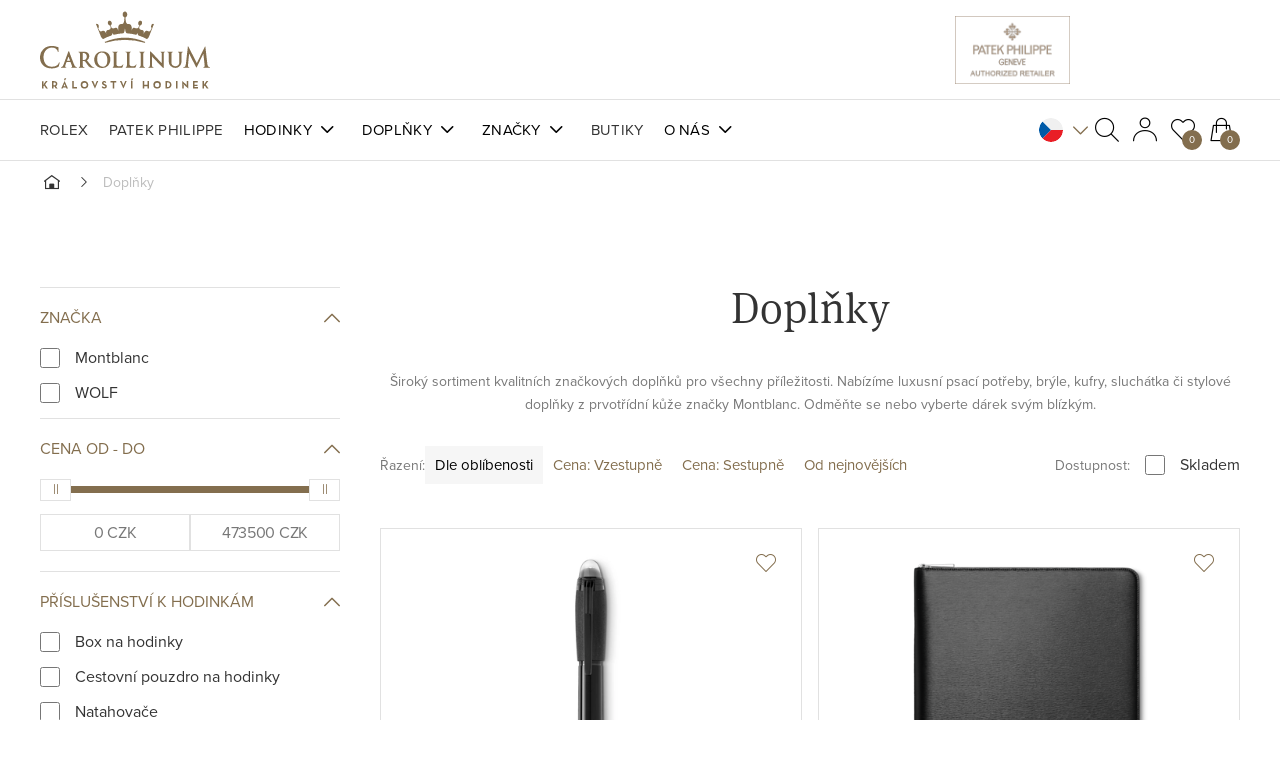

--- FILE ---
content_type: text/html; charset=utf-8
request_url: https://www.carollinum.cz/cs/doplnky
body_size: 43857
content:

<!DOCTYPE html>
<html lang="cs" dir="ltr">
<head>
    <meta charset="utf-8" />
    <meta name="viewport" content="width=device-width, initial-scale=1" />
    <meta name="description" content="Široký sortiment kvalitních značkových doplňků pro všechny příležitosti. Nabízíme luxusní psací potřeby, brýle, kufry, sluchátka či stylové doplňky z prvotřídní kůže značky Montblanc. Odměňte se nebo ..." />
    <meta name="keywords" content="" />

    <meta name='accept-language' content='cs-CZ'/><title itemprop="name">Doplňky | Carollinum.cz</title>

    <link rel="stylesheet" href="https://use.typekit.net/uyr2rez.css" />

    <script nonce="%%SCRIPT_NONCE_PLACEHOLDER%%">
        window.pux = window.pux || {};
        window.pux.ldr = [];
        window.pux.ldn = function (x) { if (window.pux.module && typeof (window.pux.module) == "function") { window.pux.module(x); } else if (!window.pux.ldr.includes(x)) { window.pux.ldr.push(x); } }
    </script>
    <script nonce="%%SCRIPT_NONCE_PLACEHOLDER%%">
        window.renderGoogleRecaptcha = function (containerId, sitekey, invisible) {
            var frm = document.querySelector('#' + containerId).closest('form');
            if (!frm)
                return;

            var submited = false;
            var submit = frm.querySelector('button[type=submit]');
            if (submit) {
                var response = grecaptcha.render(containerId, {
                    sitekey: sitekey,
                    size: invisible ? 'invisible' : undefined,
                    badge: 'bottomleft',
                    callback: function (token) {
                        submited = true;
                        var input = frm.querySelector(".g-recaptcha-response");
                        if (input) {
                            input.value = token;
                        }
                        submit.click();
                    }
                });

                submit.addEventListener('click', function(e) {
                    if (!submited) {
                      e.preventDefault();
                      grecaptcha.execute(response);
                    }
                 });
            }
        };
    </script>

    
    
        <link rel="stylesheet" href="https://carollinum.b-cdn.net/PuxSiteTemplate/media/system/core/main.bundle-BCAP29L6.css" />
            <link rel="stylesheet" href="https://carollinum.b-cdn.net/PuxSiteTemplate/media/system/modules/breadcrumbs/breadcrumbs.bundle-Dk-_AgVG.css" />
            <link rel="stylesheet" href="https://carollinum.b-cdn.net/PuxSiteTemplate/media/system/modules/category/category.bundle-CA6wgE2Q.css" />
            <link rel="stylesheet" href="https://carollinum.b-cdn.net/PuxSiteTemplate/media/system/modules/parameter-filter/parameter-filter.bundle-C0bnldyE.css" />
            <link rel="stylesheet" href="https://carollinum.b-cdn.net/PuxSiteTemplate/media/system/modules/product-tile/product-tile.bundle-TYhXVnVw.css" />
            <link rel="stylesheet" media="print" onload="this.onload=null;this.removeAttribute('media');" href="https://carollinum.b-cdn.net/PuxSiteTemplate/media/system/modules/add-to-cart/add-to-cart.bundle-B-mR8SqX.css" />
            <link rel="stylesheet" media="print" onload="this.onload=null;this.removeAttribute('media');" href="https://carollinum.b-cdn.net/PuxSiteTemplate/media/system/modules/infinite-repeater/infinite-repeater.bundle-BgCkBTjO.css" />
            <link rel="stylesheet" media="print" onload="this.onload=null;this.removeAttribute('media');" href="https://carollinum.b-cdn.net/PuxSiteTemplate/media/system/modules/pager/pager.bundle-ByYibB59.css" />
            <link rel="stylesheet" media="print" onload="this.onload=null;this.removeAttribute('media');" href="https://carollinum.b-cdn.net/PuxSiteTemplate/media/system/modules/account/account.bundle-bQJnkg9z.css" />
        <noscript>
                <link rel="stylesheet" href="https://carollinum.b-cdn.net/PuxSiteTemplate/media/system/modules/add-to-cart/add-to-cart.bundle-B-mR8SqX.css" />
                <link rel="stylesheet" href="https://carollinum.b-cdn.net/PuxSiteTemplate/media/system/modules/infinite-repeater/infinite-repeater.bundle-BgCkBTjO.css" />
                <link rel="stylesheet" href="https://carollinum.b-cdn.net/PuxSiteTemplate/media/system/modules/pager/pager.bundle-ByYibB59.css" />
                <link rel="stylesheet" href="https://carollinum.b-cdn.net/PuxSiteTemplate/media/system/modules/account/account.bundle-bQJnkg9z.css" />
        </noscript>
    

    <script nonce="%%SCRIPT_NONCE_PLACEHOLDER%%">
        window.dataLayer = window.dataLayer || [];
    </script>

    
        <!-- zone: head_scripts -->
    <!-- Google Tag Manager -->
<script>(function(w,d,s,l,i){w[l]=w[l]||[];w[l].push({'gtm.start':
new Date().getTime(),event:'gtm.js'});var f=d.getElementsByTagName(s)[0],
j=d.createElement(s),dl=l!='dataLayer'?'&l='+l:'';j.async=true;j.src=
'https://www.googletagmanager.com/gtm.js?id='+i+dl;f.parentNode.insertBefore(j,f);
})(window,document,'script','dataLayer','GTM-NCXB2X');</script>
<!-- End Google Tag Manager -->
<!-- Bing -->
<meta name="msvalidate.01" content="BD7997DBBCD62D79DBF4C950C39DCBA7" />
<!-- End Bing -->

    <link rel="canonical" href="https://www.carollinum.cz/cs/doplnky" />
    

    

    <!-- OG TAGS start -->
    <meta content="product" property="og:type"><meta content="https://www.carollinum.cz/cs/doplnky" property="og:url"><meta content="Carollinum" property="og:title"><meta content="https://www.carollinum.cz/Carollinum/media/system/img/logo-header-200810.png" property="og:image">
    <!-- OG TAGS end -->
    
    <link rel="shortcut icon" href='https://carollinum.b-cdn.net/media/13327/content/favicon.ico?v=5.1' />




</head>

   

<body class="CSCZ" data-culture="cs-CZ" id="body">
    
        <!-- zone: body_start_custom -->
    <!-- Google Tag Manager (noscript) -->
<noscript><iframe src="https://www.googletagmanager.com/ns.html?id=GTM-NCXB2X"
height="0" width="0" style="display:none;visibility:hidden"></iframe></noscript>
<!-- End Google Tag Manager (noscript) -->
    


    

<div class="main-container" data-side-main>
    <div class="main-container-pusher"></div>
    

<header class="">
    <div class="header header-window" data-window="main-menu" data-main="window">
        <div class="headerTop">
            <div class="puxContainer">
                <div class="headerTop-inner">
                    <div class="headerLogo">
                        <a href="/cs/">
                            <img loading="eager" alt="Carollinum" src="/PuxSiteTemplate/media/system/assets/img/logo.svg" />
                            <span>Úvod</span>
                        </a>
                    </div>
                    <div class="headerTop-innerRight">
                        <div class="headerGuidelinks" id="guidelinks" data-show-in-mobile-menu>
                            <div class="headerGuidelinks-items">
                                    <div class="header-mainBadges" >
                                        <a href="/patek-philippe">
                                            <img alt="Patek Philippe" src="/PuxSiteTemplate/media/system/assets/img/pp-header-logo.png" />
                                        </a>
                                        <div class="headerGuidelinks-carollinum">
                                            <a href="/cs/rolex/objevte-rolex"></a>
                                            <iframe src="https://static.rolex.com/retailers/clock/?colour=gold&apiKey=8b68d47f26b6fdbd871c935709eb28b4&lang=cs" frameborder="0"></iframe>
                                        </div>
                                    </div>
                                <div class="header-brand" data-brand="">
                                    <script type="text/javascript" nonce="%%SCRIPT_NONCE_PLACEHOLDER%%">
                                        carollinum = window.carollinum || {};
                                        carollinum.design = window.carollinum.design || {};
                                    </script>
                                </div>
                            </div>
                        </div>
                        <div class="headerControls" data-cart-preview-mobile>
                            <div class="headerSearch" data-open-parent>
                                <button type="button" class="headerBtn headerSearch-btn" data-open="search-box"></button>
                                <div class="headerWindow" data-window="search-box">
                                    <button type="button" class="headerWindow-close"></button>
                                    <div class="headerWindow-inner">
                                        <div class="puxContainer smallSearch-container">
                                            <div class="smallSearch" data-quick-search>
                                                <form data-search-form class="smallSearch-controls">
                                                    <button type="submit" class="smallSearch-controlsSubmit" data-search-submit>
                                                        Pux.SmallSearch.Submit
                                                    </button>
                                                    <input type="search" class="smallSearch-controlsInput" placeholder="Hledejte podle značky, modelové řady, názvu nebo odkazu..." data-search-input />
                                                </form>
                                                <div class="smallSearch-results" data-search-results></div>
                                            </div>
                                        </div>
                                    </div>
                                </div>
                            </div>
                            <div class="headerCart "
                                 data-open-parent
                                 data-ui-block="cartSummary"
                                 data-href="/cs/shoppingcart/cartsummary?compare=False&amp;wishlist=True&amp;cart=True">
                                <button type="button" class="headerBtn headerCart-btn" data-open="cart-window"><span class="headerBtn-count" data-bind-to="CartItemsCount">0</span></button>
                                <div class="cartPreview" data-window="cart-window" data-cart-preview-url="https://www.carollinum.cz/cs/shoppingcart/offcanvasshoppingcart">
                                    <button type="button" class="cartPreview-close is-open" data-open="cart-window"></button>
                                    <div data-place="cartPreview"></div>
                                </div>
                            </div>
                        </div>
                        <div class="headerHamburger" data-open="mainMenu">
                            <span class="headerHamburger-open">
                                <span class="headerHamburger-openInner"></span>
                            </span>
                        </div>
                    </div>
                </div>
            </div>
        </div>
        <div class="headerBottom" data-window="mainMenu">
            <div class="puxContainer">
                <div class="headerBottom-inner">
                        <div class="headerMenu">
                            <nav class="headerMenu-nav" data-megamenu-slider>
                                

        <ul class="headerMenu-list">
                <li data-megamenu-link="/cs/rolex/objevte-rolex" >
                    <a href="/cs/rolex/objevte-rolex">Rolex</a>
                </li>
                <li data-megamenu-link="/cs/patek-philippe" >
                    <a href="/cs/patek-philippe">Patek Philippe</a>
                </li>
                <li data-megamenu-link="/cs/hodinky" data-has-submenu>
                    <a href="/cs/hodinky">Hodinky</a>
                        <span class="menuOpenner" data-menu-toggle="open" data-reset><span class="menuOpenner-text">Zpět do hlavního menu</span></span>
                        <ul class="headerMenu-megamenu">
                            <li class="puxContainer" data-megamenu-windows-container>
                                <ul class="headerMenu-megamenuContent headerMenu-watches">
                                        <li class='hasChildren'>
                                                <div data-go-back class="headerMenu-megamenuBack">Zpět do hlavního menu</div>

                                                <a data-subMenu-toggle class="headerMenu-megamenuTitle" href="/#">Značky<span class="menuOpenner-arrow"></span></a>
                                            <ul class="headerMenu-megamenuList headerMenu-twoColumn">
                                                    <li>
                                                        <a href="/cs/rolex/katalog-rolex">Rolex</a>
                                                    </li>
                                                    <li>
                                                        <a href="/cs/patek-philippe">Patek Philippe</a>
                                                    </li>
                                                    <li>
                                                        <a href="/cs/hodinky/baume-mercier">Baume &amp; Mercier</a>
                                                    </li>
                                                    <li>
                                                        <a href="/cs/hodinky/breitling">Breitling</a>
                                                    </li>
                                                    <li>
                                                        <a href="/cs/hodinky/cartier">Cartier</a>
                                                    </li>
                                                    <li>
                                                        <a href="/cs/hodinky/hamilton">Hamilton</a>
                                                    </li>
                                                    <li>
                                                        <a href="/cs/hodinky/iwc-schaffhausen">IWC Schaffhausen</a>
                                                    </li>
                                                    <li>
                                                        <a href="/cs/hodinky/jaeger-lecoultre">Jaeger-LeCoultre</a>
                                                    </li>
                                                    <li>
                                                        <a href="/cs/hodinky/longines">Longines</a>
                                                    </li>
                                                    <li>
                                                        <a href="/cs/hodinky/mido">Mido</a>
                                                    </li>
                                                    <li>
                                                        <a href="/cs/hodinky/montblanc">Montblanc</a>
                                                    </li>
                                                    <li>
                                                        <a href="/cs/hodinky/panerai">Panerai</a>
                                                    </li>
                                                    <li>
                                                        <a href="/cs/hodinky/tag-heuer">TAG Heuer</a>
                                                    </li>
                                                    <li>
                                                        <a href="/cs/hodinky/tudor">Tudor</a>
                                                    </li>
                                                    <li>
                                                        <a href="/cs/hodinky/zenith">Zenith</a>
                                                    </li>
                                            </ul>
                                        </li>
                                        <li class='hasChildren'>

                                                <a data-subMenu-toggle class="headerMenu-megamenuTitle" href="/#">Podle Stylu<span class="menuOpenner-arrow"></span></a>
                                            <ul class="headerMenu-megamenuList">
                                                    <li>
                                                        <a href="/cs/hodinky/sportovni">Sportovní</a>
                                                    </li>
                                                    <li>
                                                        <a href="/cs/hodinky/sportovneelegantni">Sportovně-elegantní</a>
                                                    </li>
                                                    <li>
                                                        <a href="/cs/hodinky/elegantni"> Elegantní</a>
                                                    </li>
                                                    <li>
                                                        <a href="/cs/hodinky/pilotni-a-vojenske">Pilotky a vojenské</a>
                                                    </li>
                                                    <li>
                                                        <a href="/cs/hodinky/potapecske">Potapěčské</a>
                                                    </li>
                                            </ul>
                                        </li>
                                        <li class='hasChildren'>

                                                <a data-subMenu-toggle class="headerMenu-megamenuTitle" href="/#">Pro koho<span class="menuOpenner-arrow"></span></a>
                                            <ul class="headerMenu-megamenuList">
                                                    <li>
                                                        <a href="/cs/hodinky/damske">Dámské</a>
                                                    </li>
                                                    <li>
                                                        <a href="/cs/hodinky/panske">Pánské</a>
                                                    </li>
                                                    <li>
                                                        <a href="/cs/hodinky/unisex">Unisex</a>
                                                    </li>
                                            </ul>
                                        </li>
                                        <li class="headerMenu-megamenuBanner">
                                            <a class="headerMenu-megamenuBannerLink" href="/cs/hodinky">
                                                    <img class="headerMenu-megamenuBannerImage" src="https://carollinum.b-cdn.net/media/2688/catalog/watches-menu.webp?size=400" loading="lazy" fetchpriority="low" alt="Hodinky" />
                                                    <span class="headerMenu-megamenuBannerText"></span>
                                            </a>
                                        </li>
                                </ul>
                            </li>
                        </ul>
                </li>
                <li data-megamenu-link="/cs/doplnky" data-has-submenu>
                    <a href="/cs/doplnky">Doplňky</a>
                        <span class="menuOpenner" data-menu-toggle="open" data-reset><span class="menuOpenner-text">Zpět do hlavního menu</span></span>
                        <ul class="headerMenu-megamenu">
                            <li class="puxContainer" data-megamenu-windows-container>
                                <ul class="headerMenu-megamenuContent headerMenu-accessories">
                                        <li class='hasChildren'>
                                                <div data-go-back class="headerMenu-megamenuBack">Zpět do hlavního menu</div>

                                                <a data-subMenu-toggle class="headerMenu-megamenuTitle" href="/cs/doplnky/psaci-potreby">Psací potřeby<span class="menuOpenner-arrow"></span></a>
                                            <ul class="headerMenu-megamenuList">
                                                    <li>
                                                        <a href="/cs/doplnky/psaci-potreby/plnici-pera">Plnící pera</a>
                                                    </li>
                                                    <li>
                                                        <a href="/cs/doplnky/psaci-potreby/kulickova-pera">Kuličková pera</a>
                                                    </li>
                                                    <li>
                                                        <a href="/cs/doplnky/psaci-potreby/rollery">Rollery</a>
                                                    </li>
                                                    <li>
                                                        <a href="/cs/doplnky/psaci-potreby/mikrotuzky">Mikrotužky</a>
                                                    </li>
                                                    <li>
                                                        <a href="/cs/doplnky/psaci-potreby/finelinery">Finelinery</a>
                                                    </li>
                                                    <li>
                                                        <a href="/cs/doplnky/psaci-potreby/inkousty-a-naplne">Inkousty a náplně</a>
                                                    </li>
                                                    <li>
                                                        <a href="/cs/doplnky/psaci-potreby/ostatni-psaci-potreby">Ostatní psací potřeby</a>
                                                    </li>
                                            </ul>
                                        </li>
                                        <li class='hasChildren'>

                                                <a data-subMenu-toggle class="headerMenu-megamenuTitle" href="/cs/doplnky/kozene-doplnky">Kožené doplňky<span class="menuOpenner-arrow"></span></a>
                                            <ul class="headerMenu-megamenuList headerMenu-twoColumn">
                                                    <li>
                                                        <a href="/cs/doplnky/kozene-doplnky/business-kufriky">Business kufříky</a>
                                                    </li>
                                                    <li>
                                                        <a href="/cs/doplnky/kozene-doplnky/zapisniky">Zápisníky</a>
                                                    </li>
                                                    <li>
                                                        <a href="/cs/doplnky/kozene-doplnky/psanicka">Psaníčka</a>
                                                    </li>
                                                    <li>
                                                        <a href="/cs/doplnky/kozene-doplnky/kosmeticke-tasky">Kosmetické tašky</a>
                                                    </li>
                                                    <li>
                                                        <a href="/cs/doplnky/kozene-doplnky/batohy">Batohy</a>
                                                    </li>
                                                    <li>
                                                        <a href="/cs/doplnky/kozene-doplnky/tasky-pres-rameno">Tašky přes rameno</a>
                                                    </li>
                                                    <li>
                                                        <a href="/cs/doplnky/kozene-doplnky/opasky">Opasky</a>
                                                    </li>
                                                    <li>
                                                        <a href="/cs/doplnky/kozene-doplnky/organizery-diare">Organizéry &amp; diáře</a>
                                                    </li>
                                                    <li>
                                                        <a href="/cs/doplnky/kozene-doplnky/nakupni-tasky">Nákupní tašky</a>
                                                    </li>
                                                    <li>
                                                        <a href="/cs/doplnky/kozene-doplnky/pouzdra-na-pas">Pouzdra na pas</a>
                                                    </li>
                                                    <li>
                                                        <a href="/cs/doplnky/kozene-doplnky/penezenky">Peněženky</a>
                                                    </li>
                                                    <li>
                                                        <a href="/cs/doplnky/kozene-doplnky/cestovni-tasticky">Cestovní taštičky</a>
                                                    </li>
                                                    <li>
                                                        <a href="/cs/doplnky/kozene-doplnky/pouzdra-na-pera">Pouzdra na pera</a>
                                                    </li>
                                                    <li>
                                                        <a href="/cs/doplnky/kozene-doplnky/ostatni-kozene-doplnky">Ostatní kožené doplňky</a>
                                                    </li>
                                            </ul>
                                        </li>
                                        <li class='hasChildren'>

                                                <a data-subMenu-toggle class="headerMenu-megamenuTitle" href="/cs/doplnky/ostatni-doplnky">Ostatní doplňky<span class="menuOpenner-arrow"></span></a>
                                            <ul class="headerMenu-megamenuList">
                                                    <li>
                                                        <a href="/cs/doplnky/ostatni-doplnky/klicenky">Klíčenky</a>
                                                    </li>
                                                    <li>
                                                        <a href="/cs/doplnky/ostatni-doplnky/pouzdra-na-klice">Pouzdra na klíče</a>
                                                    </li>
                                                    <li>
                                                        <a href="/cs/doplnky/ostatni-doplnky/cestovni-zavazadla">Cestovní zavazadla</a>
                                                    </li>
                                                    <li>
                                                        <a href="/cs/doplnky/ostatni-doplnky/manzetove-knoflicky">Manžetové knoflíčky</a>
                                                    </li>
                                                    <li>
                                                        <a href="/cs/doplnky/ostatni-doplnky/obaly-na-telefon">Obaly na telefon</a>
                                                    </li>
                                                    <li>
                                                        <a href="/cs/doplnky/ostatni-doplnky/sluchatka">Sluchátka</a>
                                                    </li>
                                                    <li>
                                                        <a href="/cs/doplnky/ostatni-doplnky/slunecni-bryle">Sluneční brýle</a>
                                                    </li>
                                                    <li>
                                                        <a href="/cs/doplnky/ostatni-doplnky/sperkovnice">Šperkovnice</a>
                                                    </li>
                                                    <li>
                                                        <a href="/cs/doplnky/ostatni-doplnky/sperky">Šperky</a>
                                                    </li>
                                            </ul>
                                        </li>
                                        <li class='hasChildren'>

                                                <a data-subMenu-toggle class="headerMenu-megamenuTitle" href="znacky">Značky<span class="menuOpenner-arrow"></span></a>
                                            <ul class="headerMenu-megamenuList">
                                                    <li>
                                                        <a href="/cs/znacky/wolf">WOLF</a>
                                                    </li>
                                                    <li>
                                                        <a href="/cs/znacky/montblanc">Montblanc</a>
                                                    </li>
                                            </ul>
                                        </li>
                                        <li class="headerMenu-megamenuBanner">
                                            <a class="headerMenu-megamenuBannerLink" href="/cs/doplnky">
                                                    <img class="headerMenu-megamenuBannerImage" src="https://carollinum.b-cdn.net/media/2689/catalog/accessories-menu.webp?size=400" loading="lazy" fetchpriority="low" alt="Doplňky" />
                                                    <span class="headerMenu-megamenuBannerText"></span>
                                            </a>
                                        </li>
                                </ul>
                            </li>
                        </ul>
                </li>
                <li data-megamenu-link="/cs/znacky" data-has-submenu>
                    <a href="/cs/znacky">Značky</a>
                        <span class="menuOpenner" data-menu-toggle="open" data-reset><span class="menuOpenner-text">Zpět do hlavního menu</span></span>
                        <ul class="headerMenu-megamenu">
                            <li class="puxContainer" data-megamenu-windows-container>
                                <ul class="headerMenu-megamenuContent headerMenu-brands">
                                        <li noChildren>
                                                <div data-go-back class="headerMenu-megamenuBack">Zpět do hlavního menu</div>

                                                <a class="headerMenu-megamenuContentBrand" href="/cs/rolex/objevte-rolex">
                                                    <img class="headerMenu-megamenuContentBrandImage" src="https://carollinum.b-cdn.net/media/665/catalog/rolex.webp?size=200" loading="lazy" fetchpriority="low" alt="Rolex" />
                                                    Rolex
                                                </a>
                                            <ul class="headerMenu-megamenuList">
                                            </ul>
                                        </li>
                                        <li noChildren>

                                                <a class="headerMenu-megamenuContentBrand" href="/cs/patek-philippe">
                                                    <img class="headerMenu-megamenuContentBrandImage" src="https://carollinum.b-cdn.net/media/664/catalog/patek.webp?size=200" loading="lazy" fetchpriority="low" alt="Patek Philippe" />
                                                    Patek Philippe
                                                </a>
                                            <ul class="headerMenu-megamenuList">
                                            </ul>
                                        </li>
                                        <li noChildren>

                                                <a class="headerMenu-megamenuContentBrand" href="/cs/znacky/cartier">
                                                    <img class="headerMenu-megamenuContentBrandImage" src="https://carollinum.b-cdn.net/media/2687/catalog/Cartier-logo-1.webp?size=200" loading="lazy" fetchpriority="low" alt="Cartier" />
                                                    Cartier
                                                </a>
                                            <ul class="headerMenu-megamenuList">
                                            </ul>
                                        </li>
                                        <li noChildren>

                                                <a class="headerMenu-megamenuContentBrand" href="/cs/znacky/baume-mercier">
                                                    <img class="headerMenu-megamenuContentBrandImage" src="https://carollinum.b-cdn.net/media/667/catalog/baume.webp?size=200" loading="lazy" fetchpriority="low" alt="Baume &amp; Mercier" />
                                                    Baume &amp; Mercier
                                                </a>
                                            <ul class="headerMenu-megamenuList">
                                            </ul>
                                        </li>
                                        <li noChildren>

                                                <a class="headerMenu-megamenuContentBrand" href="/cs/znacky/iwc-schaffhausen">
                                                    <img class="headerMenu-megamenuContentBrandImage" src="https://carollinum.b-cdn.net/media/666/catalog/iwc.webp?size=200" loading="lazy" fetchpriority="low" alt="IWC Schaffhausen" />
                                                    IWC Schaffhausen
                                                </a>
                                            <ul class="headerMenu-megamenuList">
                                            </ul>
                                        </li>
                                        <li noChildren>

                                                <a class="headerMenu-megamenuContentBrand" href="/cs/znacky/jaeger-lecoultre">
                                                    <img class="headerMenu-megamenuContentBrandImage" src="https://carollinum.b-cdn.net/media/2686/catalog/Jaeger-leCoultre-logo-1.webp?size=200" loading="lazy" fetchpriority="low" alt="Jaeger-LeCoultre" />
                                                    Jaeger-LeCoultre
                                                </a>
                                            <ul class="headerMenu-megamenuList">
                                            </ul>
                                        </li>
                                        <li noChildren>

                                                <a class="headerMenu-megamenuContentBrand" href="/cs/znacky/zenith">
                                                    <img class="headerMenu-megamenuContentBrandImage" src="https://carollinum.b-cdn.net/media/668/catalog/Zenith_220.webp?size=200" loading="lazy" fetchpriority="low" alt="Zenith" />
                                                    Zenith
                                                </a>
                                            <ul class="headerMenu-megamenuList">
                                            </ul>
                                        </li>
                                        <li noChildren>

                                                <a class="headerMenu-megamenuContentBrand" href="/cs/znacky/longines">
                                                    <img class="headerMenu-megamenuContentBrandImage" src="https://carollinum.b-cdn.net/media/2685/catalog/Longines-logo-1.webp?size=200" loading="lazy" fetchpriority="low" alt="Longines" />
                                                    Longines
                                                </a>
                                            <ul class="headerMenu-megamenuList">
                                            </ul>
                                        </li>
                                        <li noChildren>

                                                <a class="headerMenu-megamenuContentBrand" href="/cs/znacky/breitling">
                                                    <img class="headerMenu-megamenuContentBrandImage" src="https://carollinum.b-cdn.net/media/669/catalog/breitling.webp?size=200" loading="lazy" fetchpriority="low" alt="Breitling" />
                                                    Breitling
                                                </a>
                                            <ul class="headerMenu-megamenuList">
                                            </ul>
                                        </li>
                                        <li noChildren>

                                                <a class="headerMenu-megamenuContentBrand" href="/cs/znacky/hamilton">
                                                    <img class="headerMenu-megamenuContentBrandImage" src="https://carollinum.b-cdn.net/media/670/catalog/hamilton.webp?size=200" loading="lazy" fetchpriority="low" alt="Hamilton" />
                                                    Hamilton
                                                </a>
                                            <ul class="headerMenu-megamenuList">
                                            </ul>
                                        </li>
                                        <li noChildren>

                                                <a class="headerMenu-megamenuContentBrand" href="/cs/znacky/mido">
                                                    <img class="headerMenu-megamenuContentBrandImage" src="https://carollinum.b-cdn.net/media/671/catalog/mido.webp?size=200" loading="lazy" fetchpriority="low" alt="MIDO" />
                                                    MIDO
                                                </a>
                                            <ul class="headerMenu-megamenuList">
                                            </ul>
                                        </li>
                                        <li noChildren>

                                                <a class="headerMenu-megamenuContentBrand" href="/cs/znacky/montblanc">
                                                    <img class="headerMenu-megamenuContentBrandImage" src="https://carollinum.b-cdn.net/media/655/catalog/montblanc.webp?size=200" loading="lazy" fetchpriority="low" alt="Montblanc" />
                                                    Montblanc
                                                </a>
                                            <ul class="headerMenu-megamenuList">
                                            </ul>
                                        </li>
                                        <li noChildren>

                                                <a class="headerMenu-megamenuContentBrand" href="/cs/znacky/panerai">
                                                    <img class="headerMenu-megamenuContentBrandImage" src="https://carollinum.b-cdn.net/media/2684/catalog/Panerai-Logo-1.webp?size=200" loading="lazy" fetchpriority="low" alt="Panerai" />
                                                    Panerai
                                                </a>
                                            <ul class="headerMenu-megamenuList">
                                            </ul>
                                        </li>
                                        <li noChildren>

                                                <a class="headerMenu-megamenuContentBrand" href="/cs/znacky/tudor">
                                                    <img class="headerMenu-megamenuContentBrandImage" src="https://carollinum.b-cdn.net/media/2683/catalog/Tudor-logo-1.webp?size=200" loading="lazy" fetchpriority="low" alt="Tudor" />
                                                    Tudor
                                                </a>
                                            <ul class="headerMenu-megamenuList">
                                            </ul>
                                        </li>
                                        <li noChildren>

                                                <a class="headerMenu-megamenuContentBrand" href="/cs/znacky/tag-heuer">
                                                    <img class="headerMenu-megamenuContentBrandImage" src="https://carollinum.b-cdn.net/media/672/catalog/tag.webp?size=200" loading="lazy" fetchpriority="low" alt="TAG Heuer" />
                                                    TAG Heuer
                                                </a>
                                            <ul class="headerMenu-megamenuList">
                                            </ul>
                                        </li>
                                        <li noChildren>

                                                <a class="headerMenu-megamenuContentBrand" href="/cs/znacky/wolf">
                                                    <img class="headerMenu-megamenuContentBrandImage" src="https://carollinum.b-cdn.net/media/2677/catalog/Wolf-logo.webp?size=200" loading="lazy" fetchpriority="low" alt="Wolf" />
                                                    Wolf
                                                </a>
                                            <ul class="headerMenu-megamenuList">
                                            </ul>
                                        </li>
                                </ul>
                            </li>
                        </ul>
                </li>
                <li data-megamenu-link="/cs/butiky" >
                    <a href="/cs/butiky">Butiky</a>
                </li>
                <li data-megamenu-link="/cs/spolecnost-carollinum" data-has-submenu>
                    <a href="/cs/spolecnost-carollinum">O nás</a>
                        <span class="menuOpenner" data-menu-toggle="open" data-reset><span class="menuOpenner-text">Zpět do hlavního menu</span></span>
                        <ul class="headerMenu-megamenu">
                            <li class="puxContainer" data-megamenu-windows-container>
                                <ul class="headerMenu-megamenuContent">
                                        <li class='hasChildren'>
                                                <div data-go-back class="headerMenu-megamenuBack">Zpět do hlavního menu</div>

                                                <a data-subMenu-toggle class="headerMenu-megamenuTitle" href="/cs/spolecnost-carollinum">Carollinum<span class="menuOpenner-arrow"></span></a>
                                            <ul class="headerMenu-megamenuList">
                                                    <li>
                                                        <a href="/cs/spolecnost-carollinum">Společnost Carollinum</a>
                                                    </li>
                                                    <li>
                                                        <a href="/cs/o-nas/carollinum/kontakt">Kontakt</a>
                                                    </li>
                                                    <li>
                                                        <a href="/cs/o-nas/carollinum/velkoobchod">Velkoobchod</a>
                                                    </li>
                                                    <li>
                                                        <a href="/cs/o-nas/carollinum/kariera">Kariéra</a>
                                                    </li>
                                            </ul>
                                        </li>
                                        <li class='hasChildren'>

                                                <a data-subMenu-toggle class="headerMenu-megamenuTitle" href="/cs/o-nas/sluzby">Služby<span class="menuOpenner-arrow"></span></a>
                                            <ul class="headerMenu-megamenuList">
                                                    <li>
                                                        <a href="/cs/o-nas/sluzby/hodinarsky-servis">Hodinářský servis</a>
                                                    </li>
                                                    <li>
                                                        <a href="/cs/o-nas/sluzby/individualni-poradenstvi">Individuální poradenství</a>
                                                    </li>
                                                    <li>
                                                        <a href="/cs/o-nas/sluzby/firemni-zakaznici">Firemní zákazníci</a>
                                                    </li>
                                                    <li>
                                                        <a href="/cs/o-nas/sluzby/zaruka">Záruka</a>
                                                    </li>
                                                    <li>
                                                        <a href="/cs/o-nas/sluzby/faq-caste-dotazy">FAQ - Časté dotazy</a>
                                                    </li>
                                                    <li>
                                                        <a href="/cs/o-nas/sluzby/navody-k-pouziti">Návody k použití</a>
                                                    </li>
                                            </ul>
                                        </li>
                                        <li class='hasChildren'>

                                                <a data-subMenu-toggle class="headerMenu-megamenuTitle" href="/magazin">Magazín<span class="menuOpenner-arrow"></span></a>
                                            <ul class="headerMenu-megamenuList">
                                                    <li>
                                                        <a href="/magazin/novinky">Novinky</a>
                                                    </li>
                                                    <li>
                                                        <a href="/magazin/jedinecny-svet-rolex">Svět ROLEX</a>
                                                    </li>
                                                    <li>
                                                        <a href="/magazin/svet-carollinum">Svět Carollinum</a>
                                                    </li>
                                                    <li>
                                                        <a href="/magazin/inspirujte-se">Inspirujte se</a>
                                                    </li>
                                                    <li>
                                                        <a href="/magazin/radce">Rádce</a>
                                                    </li>
                                            </ul>
                                        </li>
                                        <li class="headerMenu-megamenuBanner">
                                            <a class="headerMenu-megamenuBannerLink" href="/cs/spolecnost-carollinum">
                                                    <img class="headerMenu-megamenuBannerImage" src="https://carollinum.b-cdn.net/media/2690/catalog/about-us-menu.webp?size=400" loading="lazy" fetchpriority="low" alt="O nás" />
                                                    <span class="headerMenu-megamenuBannerText"></span>
                                            </a>
                                        </li>
                                </ul>
                            </li>
                        </ul>
                </li>
        </ul>

                            </nav>
                        </div>
                    <div class="headerControls" data-cart-preview-mobile>
                        <div class="headerControls-container">
                                <div class="headerLangauges" data-open-parent>
                                    
<button type="button" class="headerBtn headerLangauges-btn" data-open="language-window">
    <img loading="eager" alt="CZ" src="/PuxSiteTemplate/media/system/assets/img/CS.svg" />
    <span class="headerBtn-text">Čeština</span>
</button>
<div class="headerWindow" data-window="language-window">
    <button type="button" class="headerWindow-close"></button>
    <div class="headerWindow-inner">
        <ul class="languageSelector-list">
                <li><a class="languageSelector-item " href="/en/accessories"><img loading="eager" alt="Angličtina" src="/PuxSiteTemplate/media/system/assets/img/EN.svg" /><span>Angličtina</span></a></li>
                <li><a class="languageSelector-item is-active" href="/cs/doplnky"><img loading="eager" alt="Čeština" src="/PuxSiteTemplate/media/system/assets/img/CS.svg" /><span>Čeština</span></a></li>
        </ul>
    </div>
</div>

                                </div>
                                <div class="headerSearch" data-open-parent>
                                    <button type="button" class="headerBtn headerSearch-btn" data-open="search-box"></button>
                                    <div class="headerWindow" data-window="search-box">
                                        <button type="button" class="headerWindow-close"></button>
                                        <div class="headerWindow-inner">
                                            <div class="puxContainer smallSearch-container">
                                                <div class="smallSearch" data-quick-search>
                                                    <form data-search-form class="smallSearch-controls">
                                                        <button type="submit" class="smallSearch-controlsSubmit" data-search-submit>
                                                            Pux.SmallSearch.Submit
                                                        </button>
                                                        <input type="search" class="smallSearch-controlsInput" placeholder="Hledejte podle značky, modelové řady, názvu nebo odkazu..." data-search-input />
                                                    </form>
                                                    <div class="smallSearch-results" data-search-results></div>
                                                </div>
                                            </div>
                                        </div>
                                    </div>
                                </div>
                                <div class="headerLogin" data-open-parent>
                                        <button type="button" class="headerBtn headerLogin-link" data-open="user-window">
                                            <span class="headerBtn-text">Přihlásit se</span>
                                        </button>
                                        <div class="headerWindow" data-window="user-window">
                                            <div class="headerWindow-close"></div>
                                            <div class="headerWindow-inner">
                                                <div class="headerWindow-title on-desktop h4">
                                                    Přihlášení
                                                </div>
                                                

<script nonce="%%SCRIPT_NONCE_PLACEHOLDER%%">
    function loginRedirectOnSuccess() {
        let successBox = document.querySelector(".alert--success");
        if (successBox) {
            if (successBox.hasAttribute("data-redirect")) {
                window.location.href = successBox.getAttribute("data-redirect");
            }
        }
    }
</script>


<form action="/cs/prihlaseni" data-ajax="true" data-ajax-cache="true" data-ajax-method="Post" data-ajax-mode="replace" data-ajax-success="loginRedirectOnSuccess" data-ajax-update="#login-form-header" id="login-form-header" method="post">        <input type="hidden" name="source" value="header" />
        <input type="hidden" name="redirect" value="/cs/doplnky" />
        <input type="hidden" name="returnUrl" value="/cs/doplnky" />
        <input type="hidden" data-val="true" data-val-required="&#x27;CustomerLoginType&#x27; je vyžadováno." id="CustomerLoginType" name="CustomerLoginType" value="Email" />
            <div class="formField">
                <label class="required" for="Email">E-mail</label>
                <input class="email form-control" autofocus="autofocus" type="email" data-val="true" data-val-email="Pole &#x27;E-mail&#x27; musí obsahovat platnou emailovou adresu." data-val-required="&#x27;E-mail&#x27; je vyžadováno." id="Email" name="Email" value="" />
                <span class="field-validation-valid" data-valmsg-for="Email" data-valmsg-replace="true"></span>
            </div>
        <div class="formField">
            <label class="required" for="Password">Heslo</label>
            <input class="password form-control" autocomplete="off" type="password" data-val="true" data-val-required="&#x27;Heslo&#x27; je vyžadováno." id="Password" name="Password" required />
            <span class="field-validation-valid" data-valmsg-for="Password" data-valmsg-replace="true"></span>
        </div>
        <div class="loginForm-options">
            <div class="loginForm-btn">
                <button type="submit" class="btn btn--primary">Přihlášení</button>
            </div>
            <div class="loginForm-forgot">
                <a href="/cs/zapomenute-heslo">Zapomenuté heslo</a>
            </div>
            <div class="loginForm-registr">
                <a href="/cs/registrace">Registrace</a>
            </div>
        </div>
<input name="__RequestVerificationToken" type="hidden" value="CfDJ8KuOsB7le8FOmQTlGTVzcZllU14592XflzrfKyw4cd8OcvVMalgMYG0EW80DaiktXXcoukhgi3s_N1ocmnou34_DkDPP6N9gs6ZV3g5AsfSupWVBiT_KWYRPNS_cZwU64yrQkuuu7_yQPB_eQfw4saA" /></form>

                                            </div>
                                        </div>
                                    
                                </div>
                            <div class="headerWishlist" data-open-parent>
                                <a href="/cs/oblibene" class="headerBtn headerWishlist-btn" data-open="wishlist-window">
                                    <span class="headerBtn-text">Oblíbené produkty</span>
                                    <span class="headerBtn-count" data-bind-to="WishlistItemsCount">0</span>
                                </a>
                            </div>
                            <div 
                                 class="headerCart " 
                                 data-open-parent
                                 data-ui-block="cartSummary"
                                 data-href="/cs/shoppingcart/cartsummary?compare=False&amp;wishlist=True&amp;cart=True">
                                <button type="button" class="headerBtn headerCart-btn" data-open="cart-window"><span class="headerBtn-count" data-bind-to="CartItemsCount">0</span></button>
                                <div class="cartPreview" data-window="cart-window" data-cart-preview-url="https://www.carollinum.cz/cs/shoppingcart/offcanvasshoppingcart">
                                    <div class="cartPreview-overlay" data-cart-overlay></div>
                                    <div data-place="cartPreview"></div>
                                </div>
                            </div>
                        </div>
                    </div>
                    <div class="headerControls-bottom"></div>
                </div>
            </div>
        </div>
    </div>
</header>
<div class="header-spacing "></div>


    
    <div class="header-overlay" data-header-overlay></div>

    <div class="main-container-content">
        <main>
            







    



<!-- /Views/Shared/Partials/Breadcrumb.cshtml -->




<div data-breadcrumbs="source">
    <div class="breadcrumbContainer">
        <div class="puxContainer">
            <div class="breadcrumbInner" itemscope itemtype="http://schema.org/BreadcrumbList">
                <div class="breadcrumbItem breadcrumbItem--home" itemprop="itemListElement" itemscope itemtype="http://schema.org/ListItem">
                    <a itemprop="item" href="/cs">
                        <meta itemprop="name" content="Breadcrumb.HomePage">
                        <meta itemprop="position" content="1">
                        <span itemprop="name" dir="auto">Breadcrumb.HomePage</span>
                    </a>
                </div>
                <span class="breadcrumbSeparator">|</span>
                    <div class="breadcrumbItem breadcrumbItem--last">
                        <span>Doplňky</span>
                    </div>
            </div>
        </div>
    </div>
</div>





<div class="productCategory">
    <div class="puxContainer">
        <div class="productCategory-wrapper" data-category-wrapper>
            <aside class="productCategory-aside">
                <div class="productCategory-asideImage" data-category-image>
                    
                </div>
                <div data-filter-target="activeFilters">
                    

<!-- /Views/Shared/Partials/Search.ActiveFilters.cshtml -->



                </div>
                
                <div class="productFilter" data-filter-target="filter" data-parameters-filter data-filter-alias='cs/doplnky'>
                    


<div class="parametersFilter">
        


<div class="parameterFilter-item parameterFilter--collapsible is-open"
     data-query="price"
     data-name="price"
     data-type="slider"
     data-index="-1"
     data-money
     data-unit="CZK"
     data-param-item
     data-step="500"
     data-filter-type=query>
    <div class="parameterFilter-itemName" data-filter-collapse="data-param-item">
        Cena od - do
    </div>
    <div class="parameterFilter-itemValues" data-param-values>
        <div class="filterRange">
            <div class="filterRange-slider" data-slider data-value-min="0" data-value-max="473500"></div>
            <div class="filterRange-inputs">
                <input data-filter-min="0" value="0" type="text" class="filterRange-input" inputmode="numeric" />
                <input data-filter-max="473500" value="473500" type="text" class="filterRange-input" inputmode="numeric" />
            </div>
        </div>
    </div>
</div>

        


<div class="parameterFilter-item parameterFilter--collapsible is-open "
     data-query="productmanufacturer"
     data-name="productmanufacturer"
     data-type="checkbox"
     data-index="-1"
     data-param-item
     data-filter-without-name
     data-filter-type=path>
    <div class="parameterFilter-itemName" data-filter-collapse="data-param-item">
        Značka
    </div>
    <div class="parameterFilter--checkboxList parameterFilter-itemValues parameterFilter--collapsible" data-param-values>
            <div class="parameterFilter-itemValue ">
                <div class="parameterFilter-checkbox checkbox">
                    <input id="montblanc" type="checkbox" data-checkbox data-url="montblanc"  />
                    <label for="montblanc" class="parameterFilter-checkboxName" data-checkbox-name>Montblanc</label>
                </div>
            </div>
            <div class="parameterFilter-itemValue ">
                <div class="parameterFilter-checkbox checkbox">
                    <input id="wolf" type="checkbox" data-checkbox data-url="wolf"  />
                    <label for="wolf" class="parameterFilter-checkboxName" data-checkbox-name>WOLF</label>
                </div>
            </div>
    </div>
</div>

        


        


<div class="parameterFilter-item parameterFilter--collapsible is-open "
     data-query="category"
     data-name="category"
     data-type="checkbox"
     data-index="0"
     data-param-item
     data-filter-without-name
     data-filter-type=path>
    <div class="parameterFilter-itemName" data-filter-collapse="data-param-item">
        Příslušenství k hodinkám
    </div>
    <div class="parameterFilter--checkboxList parameterFilter-itemValues parameterFilter--collapsible" data-param-values>
            <div class="parameterFilter-itemValue ">
                <div class="parameterFilter-checkbox checkbox">
                    <input id="cat-box-na-hodinky" type="checkbox" data-checkbox data-url="cat-box-na-hodinky"  />
                    <label for="cat-box-na-hodinky" class="parameterFilter-checkboxName" data-checkbox-name>Box na hodinky</label>
                </div>
            </div>
            <div class="parameterFilter-itemValue ">
                <div class="parameterFilter-checkbox checkbox">
                    <input id="cat-cestovní-pouzdro-na-hodinky" type="checkbox" data-checkbox data-url="cat-cestovní-pouzdro-na-hodinky"  />
                    <label for="cat-cestovní-pouzdro-na-hodinky" class="parameterFilter-checkboxName" data-checkbox-name>Cestovní pouzdro na hodinky</label>
                </div>
            </div>
            <div class="parameterFilter-itemValue ">
                <div class="parameterFilter-checkbox checkbox">
                    <input id="cat-natahovače" type="checkbox" data-checkbox data-url="cat-natahovače"  />
                    <label for="cat-natahovače" class="parameterFilter-checkboxName" data-checkbox-name>Natahovače</label>
                </div>
            </div>
    </div>
</div>

        


<div class="parameterFilter-item parameterFilter--collapsible is-open "
     data-query="category"
     data-name="category"
     data-type="checkbox"
     data-index="0"
     data-param-item
     data-filter-without-name
     data-filter-type=path>
    <div class="parameterFilter-itemName" data-filter-collapse="data-param-item">
        Psací potřeby
    </div>
    <div class="parameterFilter--checkboxList parameterFilter-itemValues parameterFilter--collapsible" data-param-values>
            <div class="parameterFilter-itemValue ">
                <div class="parameterFilter-checkbox checkbox">
                    <input id="cat-finelinery" type="checkbox" data-checkbox data-url="cat-finelinery"  />
                    <label for="cat-finelinery" class="parameterFilter-checkboxName" data-checkbox-name>Finelinery</label>
                </div>
            </div>
            <div class="parameterFilter-itemValue ">
                <div class="parameterFilter-checkbox checkbox">
                    <input id="cat-inkousty-a-náplně" type="checkbox" data-checkbox data-url="cat-inkousty-a-náplně"  />
                    <label for="cat-inkousty-a-náplně" class="parameterFilter-checkboxName" data-checkbox-name>Inkousty a náplně</label>
                </div>
            </div>
            <div class="parameterFilter-itemValue ">
                <div class="parameterFilter-checkbox checkbox">
                    <input id="cat-kuličková-pera" type="checkbox" data-checkbox data-url="cat-kuličková-pera"  />
                    <label for="cat-kuličková-pera" class="parameterFilter-checkboxName" data-checkbox-name>Kuličková pera</label>
                </div>
            </div>
            <div class="parameterFilter-itemValue ">
                <div class="parameterFilter-checkbox checkbox">
                    <input id="cat-mikrotužky" type="checkbox" data-checkbox data-url="cat-mikrotužky"  />
                    <label for="cat-mikrotužky" class="parameterFilter-checkboxName" data-checkbox-name>Mikrotužky</label>
                </div>
            </div>
            <div class="parameterFilter-itemValue ">
                <div class="parameterFilter-checkbox checkbox">
                    <input id="cat-ostatní-psací-potřeby" type="checkbox" data-checkbox data-url="cat-ostatní-psací-potřeby"  />
                    <label for="cat-ostatní-psací-potřeby" class="parameterFilter-checkboxName" data-checkbox-name>Ostatní psací potřeby</label>
                </div>
            </div>
            <div class="parameterFilter-itemValue ">
                <div class="parameterFilter-checkbox checkbox">
                    <input id="cat-plnicí-pera" type="checkbox" data-checkbox data-url="cat-plnicí-pera"  />
                    <label for="cat-plnicí-pera" class="parameterFilter-checkboxName" data-checkbox-name>Plnicí pera</label>
                </div>
            </div>
            <div class="parameterFilter-itemValue ">
                <div class="parameterFilter-checkbox checkbox">
                    <input id="cat-psací-potřeby-sety" type="checkbox" data-checkbox data-url="cat-psací-potřeby-sety"  />
                    <label for="cat-psací-potřeby-sety" class="parameterFilter-checkboxName" data-checkbox-name>Psací potřeby - Sety</label>
                </div>
            </div>
            <div class="parameterFilter-itemValue ">
                <div class="parameterFilter-checkbox checkbox">
                    <input id="cat-rollery" type="checkbox" data-checkbox data-url="cat-rollery"  />
                    <label for="cat-rollery" class="parameterFilter-checkboxName" data-checkbox-name>Rollery</label>
                </div>
            </div>
    </div>
</div>

        


<div class="parameterFilter-item parameterFilter--collapsible is-open "
     data-query="category"
     data-name="category"
     data-type="checkbox"
     data-index="0"
     data-param-item
     data-filter-without-name
     data-filter-type=path>
    <div class="parameterFilter-itemName" data-filter-collapse="data-param-item">
        Kožené doplňky
    </div>
    <div class="parameterFilter--checkboxList parameterFilter-itemValues parameterFilter--collapsible" data-param-values>
            <div class="parameterFilter-itemValue ">
                <div class="parameterFilter-checkbox checkbox">
                    <input id="cat-batohy" type="checkbox" data-checkbox data-url="cat-batohy"  />
                    <label for="cat-batohy" class="parameterFilter-checkboxName" data-checkbox-name>Batohy</label>
                </div>
            </div>
            <div class="parameterFilter-itemValue ">
                <div class="parameterFilter-checkbox checkbox">
                    <input id="cat-cestovní-taštičky" type="checkbox" data-checkbox data-url="cat-cestovní-taštičky"  />
                    <label for="cat-cestovní-taštičky" class="parameterFilter-checkboxName" data-checkbox-name>Cestovní taštičky</label>
                </div>
            </div>
            <div class="parameterFilter-itemValue ">
                <div class="parameterFilter-checkbox checkbox">
                    <input id="cat-duffle-cestovní-taška" type="checkbox" data-checkbox data-url="cat-duffle-cestovní-taška"  />
                    <label for="cat-duffle-cestovní-taška" class="parameterFilter-checkboxName" data-checkbox-name>Duffle cestovní taška</label>
                </div>
            </div>
            <div class="parameterFilter-itemValue ">
                <div class="parameterFilter-checkbox checkbox">
                    <input id="cat-kosmetické-tašky" type="checkbox" data-checkbox data-url="cat-kosmetické-tašky"  />
                    <label for="cat-kosmetické-tašky" class="parameterFilter-checkboxName" data-checkbox-name>Kosmetické tašky</label>
                </div>
            </div>
            <div class="parameterFilter-itemValue ">
                <div class="parameterFilter-checkbox checkbox">
                    <input id="cat-nákupní-tašky" type="checkbox" data-checkbox data-url="cat-nákupní-tašky"  />
                    <label for="cat-nákupní-tašky" class="parameterFilter-checkboxName" data-checkbox-name>Nákupní tašky</label>
                </div>
            </div>
            <div class="parameterFilter-itemValue ">
                <div class="parameterFilter-checkbox checkbox">
                    <input id="cat-opasky" type="checkbox" data-checkbox data-url="cat-opasky"  />
                    <label for="cat-opasky" class="parameterFilter-checkboxName" data-checkbox-name>Opasky</label>
                </div>
            </div>
            <div class="parameterFilter-itemValue ">
                <div class="parameterFilter-checkbox checkbox">
                    <input id="cat-organizéry-diáře" type="checkbox" data-checkbox data-url="cat-organizéry-diáře"  />
                    <label for="cat-organizéry-diáře" class="parameterFilter-checkboxName" data-checkbox-name>Organizéry &amp; diáře</label>
                </div>
            </div>
            <div class="parameterFilter-itemValue ">
                <div class="parameterFilter-checkbox checkbox">
                    <input id="cat-ostatní-kožené-doplňky" type="checkbox" data-checkbox data-url="cat-ostatní-kožené-doplňky"  />
                    <label for="cat-ostatní-kožené-doplňky" class="parameterFilter-checkboxName" data-checkbox-name>Ostatní kožené doplňky</label>
                </div>
            </div>
            <div class="parameterFilter-itemValue ">
                <div class="parameterFilter-checkbox checkbox">
                    <input id="cat-peněženky" type="checkbox" data-checkbox data-url="cat-peněženky"  />
                    <label for="cat-peněženky" class="parameterFilter-checkboxName" data-checkbox-name>Peněženky</label>
                </div>
            </div>
            <div class="parameterFilter-itemValue ">
                <div class="parameterFilter-checkbox checkbox">
                    <input id="cat-pouzdra-na-pas" type="checkbox" data-checkbox data-url="cat-pouzdra-na-pas"  />
                    <label for="cat-pouzdra-na-pas" class="parameterFilter-checkboxName" data-checkbox-name>Pouzdra na pas</label>
                </div>
            </div>
            <div class="parameterFilter-itemValue ">
                <div class="parameterFilter-checkbox checkbox">
                    <input id="cat-pouzdra-na-pera" type="checkbox" data-checkbox data-url="cat-pouzdra-na-pera"  />
                    <label for="cat-pouzdra-na-pera" class="parameterFilter-checkboxName" data-checkbox-name>Pouzdra na pera</label>
                </div>
            </div>
            <div class="parameterFilter-itemValue ">
                <div class="parameterFilter-checkbox checkbox">
                    <input id="cat-psaníčka" type="checkbox" data-checkbox data-url="cat-psaníčka"  />
                    <label for="cat-psaníčka" class="parameterFilter-checkboxName" data-checkbox-name>Psaníčka</label>
                </div>
            </div>
            <div class="parameterFilter-itemValue ">
                <div class="parameterFilter-checkbox checkbox">
                    <input id="cat-tašky-přes-rameno" type="checkbox" data-checkbox data-url="cat-tašky-přes-rameno"  />
                    <label for="cat-tašky-přes-rameno" class="parameterFilter-checkboxName" data-checkbox-name>Tašky přes rameno</label>
                </div>
            </div>
            <div class="parameterFilter-itemValue ">
                <div class="parameterFilter-checkbox checkbox">
                    <input id="cat-zápisníky" type="checkbox" data-checkbox data-url="cat-zápisníky"  />
                    <label for="cat-zápisníky" class="parameterFilter-checkboxName" data-checkbox-name>Zápisníky</label>
                </div>
            </div>
            <div class="parameterFilter-itemValue ">
                <div class="parameterFilter-checkbox checkbox">
                    <input id="cat-business-kufříky" type="checkbox" data-checkbox data-url="cat-business-kufříky"  />
                    <label for="cat-business-kufříky" class="parameterFilter-checkboxName" data-checkbox-name>Business kufříky</label>
                </div>
            </div>
    </div>
</div>

        


<div class="parameterFilter-item parameterFilter--collapsible is-open "
     data-query="category"
     data-name="category"
     data-type="checkbox"
     data-index="0"
     data-param-item
     data-filter-without-name
     data-filter-type=path>
    <div class="parameterFilter-itemName" data-filter-collapse="data-param-item">
        Ostatní doplňky
    </div>
    <div class="parameterFilter--checkboxList parameterFilter-itemValues parameterFilter--collapsible" data-param-values>
            <div class="parameterFilter-itemValue ">
                <div class="parameterFilter-checkbox checkbox">
                    <input id="cat-cestovní-zavazadla" type="checkbox" data-checkbox data-url="cat-cestovní-zavazadla"  />
                    <label for="cat-cestovní-zavazadla" class="parameterFilter-checkboxName" data-checkbox-name>Cestovní zavazadla</label>
                </div>
            </div>
            <div class="parameterFilter-itemValue ">
                <div class="parameterFilter-checkbox checkbox">
                    <input id="cat-klíčenky" type="checkbox" data-checkbox data-url="cat-klíčenky"  />
                    <label for="cat-klíčenky" class="parameterFilter-checkboxName" data-checkbox-name>Klíčenky</label>
                </div>
            </div>
            <div class="parameterFilter-itemValue ">
                <div class="parameterFilter-checkbox checkbox">
                    <input id="cat-manžetové-knoflíčky" type="checkbox" data-checkbox data-url="cat-manžetové-knoflíčky"  />
                    <label for="cat-manžetové-knoflíčky" class="parameterFilter-checkboxName" data-checkbox-name>Manžetové knoflíčky</label>
                </div>
            </div>
            <div class="parameterFilter-itemValue ">
                <div class="parameterFilter-checkbox checkbox">
                    <input id="cat-obaly-na-telefon" type="checkbox" data-checkbox data-url="cat-obaly-na-telefon"  />
                    <label for="cat-obaly-na-telefon" class="parameterFilter-checkboxName" data-checkbox-name>Obaly na telefon</label>
                </div>
            </div>
            <div class="parameterFilter-itemValue ">
                <div class="parameterFilter-checkbox checkbox">
                    <input id="cat-pouzdra-na-klíče" type="checkbox" data-checkbox data-url="cat-pouzdra-na-klíče"  />
                    <label for="cat-pouzdra-na-klíče" class="parameterFilter-checkboxName" data-checkbox-name>Pouzdra na klíče</label>
                </div>
            </div>
            <div class="parameterFilter-itemValue ">
                <div class="parameterFilter-checkbox checkbox">
                    <input id="cat-sluchátka" type="checkbox" data-checkbox data-url="cat-sluchátka"  />
                    <label for="cat-sluchátka" class="parameterFilter-checkboxName" data-checkbox-name>Sluchátka</label>
                </div>
            </div>
            <div class="parameterFilter-itemValue ">
                <div class="parameterFilter-checkbox checkbox">
                    <input id="cat-sluneční-brýle" type="checkbox" data-checkbox data-url="cat-sluneční-brýle"  />
                    <label for="cat-sluneční-brýle" class="parameterFilter-checkboxName" data-checkbox-name>Sluneční brýle</label>
                </div>
            </div>
            <div class="parameterFilter-itemValue ">
                <div class="parameterFilter-checkbox checkbox">
                    <input id="cat-šperkovnice" type="checkbox" data-checkbox data-url="cat-šperkovnice"  />
                    <label for="cat-šperkovnice" class="parameterFilter-checkboxName" data-checkbox-name>Šperkovnice</label>
                </div>
            </div>
            <div class="parameterFilter-itemValue ">
                <div class="parameterFilter-checkbox checkbox">
                    <input id="cat-šperky" type="checkbox" data-checkbox data-url="cat-šperky"  />
                    <label for="cat-šperky" class="parameterFilter-checkboxName" data-checkbox-name>Šperky</label>
                </div>
            </div>
    </div>
</div>

        


    


<div class="parameterFilter-item parameterFilter--collapsible is-open "
     data-query="20"
     data-name="20"
     data-type="checkbox"
     data-index="1"
     data-param-item
     data-filter-without-name
     data-filter-type=path>
    <div class="parameterFilter-itemName" data-filter-collapse="data-param-item">
        Pro koho
    </div>
    <div class="parameterFilter--checkboxList parameterFilter-itemValues parameterFilter--collapsible" data-param-values>
            <div class="parameterFilter-itemValue ">
                <div class="parameterFilter-checkbox checkboxMobile">
                    <input id="damske" type="checkbox" data-checkbox data-url="damske"  />
                    <label for="damske" class="parameterFilter-checkboxName" data-checkbox-name>dámské</label>
                </div>
            </div>
            <div class="parameterFilter-itemValue ">
                <div class="parameterFilter-checkbox checkboxMobile">
                    <input id="panske" type="checkbox" data-checkbox data-url="panske"  />
                    <label for="panske" class="parameterFilter-checkboxName" data-checkbox-name>pánské</label>
                </div>
            </div>
            <div class="parameterFilter-itemValue ">
                <div class="parameterFilter-checkbox checkboxMobile">
                    <input id="unisex" type="checkbox" data-checkbox data-url="unisex"  />
                    <label for="unisex" class="parameterFilter-checkboxName" data-checkbox-name>unisex</label>
                </div>
            </div>
    </div>
</div>

    


<div class="parameterFilter-item parameterFilter--collapsible  "
     data-query="30"
     data-name="30"
     data-type="checkbox"
     data-index="2"
     data-param-item
     data-filter-without-name
     data-filter-type=path>
    <div class="parameterFilter-itemName" data-filter-collapse="data-param-item">
        Styl/Typ
    </div>
    <div class="parameterFilter--checkboxList parameterFilter-itemValues parameterFilter--collapsible" data-param-values>
            <div class="parameterFilter-itemValue ">
                <div class="parameterFilter-checkbox checkboxMobile">
                    <input id="elegantni" type="checkbox" data-checkbox data-url="elegantni"  />
                    <label for="elegantni" class="parameterFilter-checkboxName" data-checkbox-name>elegantní</label>
                </div>
            </div>
            <div class="parameterFilter-itemValue ">
                <div class="parameterFilter-checkbox checkboxMobile">
                    <input id="sportovneelegantni" type="checkbox" data-checkbox data-url="sportovneelegantni"  />
                    <label for="sportovneelegantni" class="parameterFilter-checkboxName" data-checkbox-name>sportovně-elegantní</label>
                </div>
            </div>
            <div class="parameterFilter-itemValue ">
                <div class="parameterFilter-checkbox checkboxMobile">
                    <input id="sportovni" type="checkbox" data-checkbox data-url="sportovni"  />
                    <label for="sportovni" class="parameterFilter-checkboxName" data-checkbox-name>sportovní</label>
                </div>
            </div>
    </div>
</div>



        


    


<div class="parameterFilter-item parameterFilter--collapsible  "
     data-query="350"
     data-name="350"
     data-type="checkbox"
     data-index="0"
     data-param-item
     data-filter-without-name
     data-filter-type=path>
    <div class="parameterFilter-itemName" data-filter-collapse="data-param-item">
        Materiál
    </div>
    <div class="parameterFilter--checkboxList parameterFilter-itemValues parameterFilter--collapsible" data-param-values>
            <div class="parameterFilter-itemValue ">
                <div class="parameterFilter-checkbox checkboxMobile">
                    <input id="18karatove-zlato" type="checkbox" data-checkbox data-url="18karatove-zlato"  />
                    <label for="18karatove-zlato" class="parameterFilter-checkboxName" data-checkbox-name>18-karátové zlato</label>
                </div>
            </div>
            <div class="parameterFilter-itemValue ">
                <div class="parameterFilter-checkbox checkboxMobile">
                    <input id="acetat" type="checkbox" data-checkbox data-url="acetat"  />
                    <label for="acetat" class="parameterFilter-checkboxName" data-checkbox-name>acetát</label>
                </div>
            </div>
            <div class="parameterFilter-itemValue ">
                <div class="parameterFilter-checkbox checkboxMobile">
                    <input id="draha-pryskyrice" type="checkbox" data-checkbox data-url="draha-pryskyrice"  />
                    <label for="draha-pryskyrice" class="parameterFilter-checkboxName" data-checkbox-name>drahá pryskyřice</label>
                </div>
            </div>
            <div class="parameterFilter-itemValue ">
                <div class="parameterFilter-checkbox checkboxMobile">
                    <input id="drahokam" type="checkbox" data-checkbox data-url="drahokam"  />
                    <label for="drahokam" class="parameterFilter-checkboxName" data-checkbox-name>drahokam</label>
                </div>
            </div>
            <div class="parameterFilter-itemValue ">
                <div class="parameterFilter-checkbox checkboxMobile">
                    <input id="drahy-lak" type="checkbox" data-checkbox data-url="drahy-lak"  />
                    <label for="drahy-lak" class="parameterFilter-checkboxName" data-checkbox-name>drahý lak</label>
                </div>
            </div>
            <div class="parameterFilter-itemValue ">
                <div class="parameterFilter-checkbox checkboxMobile">
                    <input id="drevo-morene" type="checkbox" data-checkbox data-url="drevo-morene"  />
                    <label for="drevo-morene" class="parameterFilter-checkboxName" data-checkbox-name>dřevo mořené</label>
                </div>
            </div>
            <div class="parameterFilter-itemValue ">
                <div class="parameterFilter-checkbox checkboxMobile">
                    <input id="econyl" type="checkbox" data-checkbox data-url="econyl"  />
                    <label for="econyl" class="parameterFilter-checkboxName" data-checkbox-name>ECONYL®</label>
                </div>
            </div>
            <div class="parameterFilter-itemValue ">
                <div class="parameterFilter-checkbox checkboxMobile">
                    <input id="habrove-drevo" type="checkbox" data-checkbox data-url="habrove-drevo"  />
                    <label for="habrove-drevo" class="parameterFilter-checkboxName" data-checkbox-name>habrové dřevo</label>
                </div>
            </div>
            <div class="parameterFilter-itemValue ">
                <div class="parameterFilter-checkbox checkboxMobile">
                    <input id="hlinik" type="checkbox" data-checkbox data-url="hlinik"  />
                    <label for="hlinik" class="parameterFilter-checkboxName" data-checkbox-name>hliník</label>
                </div>
            </div>
            <div class="parameterFilter-itemValue ">
                <div class="parameterFilter-checkbox checkboxMobile">
                    <input id="hovezi-kuze" type="checkbox" data-checkbox data-url="hovezi-kuze"  />
                    <label for="hovezi-kuze" class="parameterFilter-checkboxName" data-checkbox-name>hovězí kůže</label>
                </div>
            </div>
            <div class="parameterFilter-itemValue ">
                <div class="parameterFilter-checkbox checkboxMobile">
                    <input id="korek" type="checkbox" data-checkbox data-url="korek"  />
                    <label for="korek" class="parameterFilter-checkboxName" data-checkbox-name>korek</label>
                </div>
            </div>
            <div class="parameterFilter-itemValue ">
                <div class="parameterFilter-checkbox checkboxMobile">
                    <input id="kov" type="checkbox" data-checkbox data-url="kov"  />
                    <label for="kov" class="parameterFilter-checkboxName" data-checkbox-name>kov</label>
                </div>
            </div>
            <div class="parameterFilter-itemValue ">
                <div class="parameterFilter-checkbox checkboxMobile">
                    <input id="kuze" type="checkbox" data-checkbox data-url="kuze"  />
                    <label for="kuze" class="parameterFilter-checkboxName" data-checkbox-name>kůže</label>
                </div>
            </div>
            <div class="parameterFilter-itemValue ">
                <div class="parameterFilter-checkbox checkboxMobile">
                    <input id="kuze-z-aligatora" type="checkbox" data-checkbox data-url="kuze-z-aligatora"  />
                    <label for="kuze-z-aligatora" class="parameterFilter-checkboxName" data-checkbox-name>kůže z Aligátora</label>
                </div>
            </div>
            <div class="parameterFilter-itemValue ">
                <div class="parameterFilter-checkbox checkboxMobile">
                    <input id="mekky-potah" type="checkbox" data-checkbox data-url="mekky-potah"  />
                    <label for="mekky-potah" class="parameterFilter-checkboxName" data-checkbox-name>měkký potah</label>
                </div>
            </div>
            <div class="parameterFilter-itemValue ">
                <div class="parameterFilter-checkbox checkboxMobile">
                    <input id="nerezova-ocel" type="checkbox" data-checkbox data-url="nerezova-ocel"  />
                    <label for="nerezova-ocel" class="parameterFilter-checkboxName" data-checkbox-name>nerezová ocel</label>
                </div>
            </div>
            <div class="parameterFilter-itemValue ">
                <div class="parameterFilter-checkbox checkboxMobile">
                    <input id="nubukova-kuze" type="checkbox" data-checkbox data-url="nubukova-kuze"  />
                    <label for="nubukova-kuze" class="parameterFilter-checkboxName" data-checkbox-name>nubuková kůže</label>
                </div>
            </div>
            <div class="parameterFilter-itemValue ">
                <div class="parameterFilter-checkbox checkboxMobile">
                    <input id="nylon" type="checkbox" data-checkbox data-url="nylon"  />
                    <label for="nylon" class="parameterFilter-checkboxName" data-checkbox-name>nylon</label>
                </div>
            </div>
            <div class="parameterFilter-itemValue ">
                <div class="parameterFilter-checkbox checkboxMobile">
                    <input id="olivove-drevo" type="checkbox" data-checkbox data-url="olivove-drevo"  />
                    <label for="olivove-drevo" class="parameterFilter-checkboxName" data-checkbox-name>olivové dřevo</label>
                </div>
            </div>
            <div class="parameterFilter-itemValue ">
                <div class="parameterFilter-checkbox checkboxMobile">
                    <input id="papir" type="checkbox" data-checkbox data-url="papir"  />
                    <label for="papir" class="parameterFilter-checkboxName" data-checkbox-name>papír</label>
                </div>
            </div>
            <div class="parameterFilter-itemValue ">
                <div class="parameterFilter-checkbox checkboxMobile">
                    <input id="plast" type="checkbox" data-checkbox data-url="plast"  />
                    <label for="plast" class="parameterFilter-checkboxName" data-checkbox-name>plast</label>
                </div>
            </div>
            <div class="parameterFilter-itemValue ">
                <div class="parameterFilter-checkbox checkboxMobile">
                    <input id="platina" type="checkbox" data-checkbox data-url="platina"  />
                    <label for="platina" class="parameterFilter-checkboxName" data-checkbox-name>platina</label>
                </div>
            </div>
            <div class="parameterFilter-itemValue ">
                <div class="parameterFilter-checkbox checkboxMobile">
                    <input id="polyester" type="checkbox" data-checkbox data-url="polyester"  />
                    <label for="polyester" class="parameterFilter-checkboxName" data-checkbox-name>polyester</label>
                </div>
            </div>
            <div class="parameterFilter-itemValue ">
                <div class="parameterFilter-checkbox checkboxMobile">
                    <input id="polykarbonat" type="checkbox" data-checkbox data-url="polykarbonat"  />
                    <label for="polykarbonat" class="parameterFilter-checkboxName" data-checkbox-name>polykarbonát</label>
                </div>
            </div>
            <div class="parameterFilter-itemValue ">
                <div class="parameterFilter-checkbox checkboxMobile">
                    <input id="polyuretan" type="checkbox" data-checkbox data-url="polyuretan"  />
                    <label for="polyuretan" class="parameterFilter-checkboxName" data-checkbox-name>polyuretan</label>
                </div>
            </div>
            <div class="parameterFilter-itemValue ">
                <div class="parameterFilter-checkbox checkboxMobile">
                    <input id="povrchova-uprava-platinou" type="checkbox" data-checkbox data-url="povrchova-uprava-platinou"  />
                    <label for="povrchova-uprava-platinou" class="parameterFilter-checkboxName" data-checkbox-name>povrchová úprava platinou</label>
                </div>
            </div>
            <div class="parameterFilter-itemValue ">
                <div class="parameterFilter-checkbox checkboxMobile">
                    <input id="povrchova-uprava-rutheniem" type="checkbox" data-checkbox data-url="povrchova-uprava-rutheniem"  />
                    <label for="povrchova-uprava-rutheniem" class="parameterFilter-checkboxName" data-checkbox-name>povrchová úprava rutheniem</label>
                </div>
            </div>
            <div class="parameterFilter-itemValue ">
                <div class="parameterFilter-checkbox checkboxMobile">
                    <input id="pozlacene" type="checkbox" data-checkbox data-url="pozlacene"  />
                    <label for="pozlacene" class="parameterFilter-checkboxName" data-checkbox-name>pozlacené</label>
                </div>
            </div>
            <div class="parameterFilter-itemValue ">
                <div class="parameterFilter-checkbox checkboxMobile">
                    <input id="pruhledna-pryskyrice" type="checkbox" data-checkbox data-url="pruhledna-pryskyrice"  />
                    <label for="pruhledna-pryskyrice" class="parameterFilter-checkboxName" data-checkbox-name>průhledná pryskyřice</label>
                </div>
            </div>
            <div class="parameterFilter-itemValue ">
                <div class="parameterFilter-checkbox checkboxMobile">
                    <input id="pryskyrice" type="checkbox" data-checkbox data-url="pryskyrice"  />
                    <label for="pryskyrice" class="parameterFilter-checkboxName" data-checkbox-name>pryskyřice</label>
                </div>
            </div>
            <div class="parameterFilter-itemValue ">
                <div class="parameterFilter-checkbox checkboxMobile">
                    <input id="pvd" type="checkbox" data-checkbox data-url="pvd"  />
                    <label for="pvd" class="parameterFilter-checkboxName" data-checkbox-name>PVD</label>
                </div>
            </div>
            <div class="parameterFilter-itemValue ">
                <div class="parameterFilter-checkbox checkboxMobile">
                    <input id="s-povlakem-palladia-a-niklu" type="checkbox" data-checkbox data-url="s-povlakem-palladia-a-niklu"  />
                    <label for="s-povlakem-palladia-a-niklu" class="parameterFilter-checkboxName" data-checkbox-name>s povlakem palladia a niklu</label>
                </div>
            </div>
            <div class="parameterFilter-itemValue ">
                <div class="parameterFilter-checkbox checkboxMobile">
                    <input id="semis" type="checkbox" data-checkbox data-url="semis"  />
                    <label for="semis" class="parameterFilter-checkboxName" data-checkbox-name>semiš</label>
                </div>
            </div>
            <div class="parameterFilter-itemValue ">
                <div class="parameterFilter-checkbox checkboxMobile">
                    <input id="specialni-vzor" type="checkbox" data-checkbox data-url="specialni-vzor"  />
                    <label for="specialni-vzor" class="parameterFilter-checkboxName" data-checkbox-name>speciální vzor</label>
                </div>
            </div>
            <div class="parameterFilter-itemValue ">
                <div class="parameterFilter-checkbox checkboxMobile">
                    <input id="stribro" type="checkbox" data-checkbox data-url="stribro"  />
                    <label for="stribro" class="parameterFilter-checkboxName" data-checkbox-name>stříbro</label>
                </div>
            </div>
            <div class="parameterFilter-itemValue ">
                <div class="parameterFilter-checkbox checkboxMobile">
                    <input id="teleci-kuze" type="checkbox" data-checkbox data-url="teleci-kuze"  />
                    <label for="teleci-kuze" class="parameterFilter-checkboxName" data-checkbox-name>telecí kůže</label>
                </div>
            </div>
            <div class="parameterFilter-itemValue ">
                <div class="parameterFilter-checkbox checkboxMobile">
                    <input id="tkanina" type="checkbox" data-checkbox data-url="tkanina"  />
                    <label for="tkanina" class="parameterFilter-checkboxName" data-checkbox-name>tkanina</label>
                </div>
            </div>
            <div class="parameterFilter-itemValue ">
                <div class="parameterFilter-checkbox checkboxMobile">
                    <input id="ultra-semis" type="checkbox" data-checkbox data-url="ultra-semis"  />
                    <label for="ultra-semis" class="parameterFilter-checkboxName" data-checkbox-name>ultra semiš</label>
                </div>
            </div>
            <div class="parameterFilter-itemValue ">
                <div class="parameterFilter-checkbox checkboxMobile">
                    <input id="veganska-kuze" type="checkbox" data-checkbox data-url="veganska-kuze"  />
                    <label for="veganska-kuze" class="parameterFilter-checkboxName" data-checkbox-name>veganská kůže</label>
                </div>
            </div>
            <div class="parameterFilter-itemValue ">
                <div class="parameterFilter-checkbox checkboxMobile">
                    <input id="vzacna-pryskyrice" type="checkbox" data-checkbox data-url="vzacna-pryskyrice"  />
                    <label for="vzacna-pryskyrice" class="parameterFilter-checkboxName" data-checkbox-name>vzácná pryskyřice</label>
                </div>
            </div>
            <div class="parameterFilter-itemValue ">
                <div class="parameterFilter-checkbox checkboxMobile">
                    <input id="zakarova-tkanina" type="checkbox" data-checkbox data-url="zakarova-tkanina"  />
                    <label for="zakarova-tkanina" class="parameterFilter-checkboxName" data-checkbox-name>Žakárová tkanina</label>
                </div>
            </div>
    </div>
</div>

    


<div class="parameterFilter-item parameterFilter--collapsible is-open "
     data-query="390"
     data-name="390"
     data-type="checkbox"
     data-index="0"
     data-param-item
     data-filter-without-name
     data-filter-type=path>
    <div class="parameterFilter-itemName" data-filter-collapse="data-param-item">
        Typ pera
    </div>
    <div class="parameterFilter--checkboxList parameterFilter-itemValues parameterFilter--collapsible" data-param-values>
            <div class="parameterFilter-itemValue ">
                <div class="parameterFilter-checkbox checkboxMobile">
                    <input id="fineliner" type="checkbox" data-checkbox data-url="fineliner"  />
                    <label for="fineliner" class="parameterFilter-checkboxName" data-checkbox-name>fineliner</label>
                </div>
            </div>
            <div class="parameterFilter-itemValue ">
                <div class="parameterFilter-checkbox checkboxMobile">
                    <input id="kulickove-pero" type="checkbox" data-checkbox data-url="kulickove-pero"  />
                    <label for="kulickove-pero" class="parameterFilter-checkboxName" data-checkbox-name>kuličkové pero</label>
                </div>
            </div>
            <div class="parameterFilter-itemValue ">
                <div class="parameterFilter-checkbox checkboxMobile">
                    <input id="mikrotuzka" type="checkbox" data-checkbox data-url="mikrotuzka"  />
                    <label for="mikrotuzka" class="parameterFilter-checkboxName" data-checkbox-name>mikrotužka</label>
                </div>
            </div>
            <div class="parameterFilter-itemValue ">
                <div class="parameterFilter-checkbox checkboxMobile">
                    <input id="plnici-pero" type="checkbox" data-checkbox data-url="plnici-pero"  />
                    <label for="plnici-pero" class="parameterFilter-checkboxName" data-checkbox-name>plnicí pero</label>
                </div>
            </div>
            <div class="parameterFilter-itemValue ">
                <div class="parameterFilter-checkbox checkboxMobile">
                    <input id="roller" type="checkbox" data-checkbox data-url="roller"  />
                    <label for="roller" class="parameterFilter-checkboxName" data-checkbox-name>roller</label>
                </div>
            </div>
            <div class="parameterFilter-itemValue ">
                <div class="parameterFilter-checkbox checkboxMobile">
                    <input id="zvyraznovac" type="checkbox" data-checkbox data-url="zvyraznovac"  />
                    <label for="zvyraznovac" class="parameterFilter-checkboxName" data-checkbox-name>zvýrazňovač</label>
                </div>
            </div>
    </div>
</div>

    


<div class="parameterFilter-item parameterFilter--collapsible  "
     data-query="620"
     data-name="620"
     data-type="checkbox"
     data-index="0"
     data-param-item
     data-filter-without-name
     data-filter-type=path>
    <div class="parameterFilter-itemName" data-filter-collapse="data-param-item">
        Doplňující Parametry
    </div>
    <div class="parameterFilter--checkboxList parameterFilter-itemValues parameterFilter--collapsible" data-param-values>
            <div class="parameterFilter-itemValue ">
                <div class="parameterFilter-checkbox checkboxMobile">
                    <input id="64-gb-uloziste" type="checkbox" data-checkbox data-url="64-gb-uloziste"  />
                    <label for="64-gb-uloziste" class="parameterFilter-checkboxName" data-checkbox-name>64 GB úložiště</label>
                </div>
            </div>
            <div class="parameterFilter-itemValue ">
                <div class="parameterFilter-checkbox checkboxMobile">
                    <input id="barva-skel-hneda" type="checkbox" data-checkbox data-url="barva-skel-hneda"  />
                    <label for="barva-skel-hneda" class="parameterFilter-checkboxName" data-checkbox-name>Barva skel: hnědá</label>
                </div>
            </div>
            <div class="parameterFilter-itemValue ">
                <div class="parameterFilter-checkbox checkboxMobile">
                    <input id="barva-skel-modra" type="checkbox" data-checkbox data-url="barva-skel-modra"  />
                    <label for="barva-skel-modra" class="parameterFilter-checkboxName" data-checkbox-name>Barva skel: modrá</label>
                </div>
            </div>
            <div class="parameterFilter-itemValue ">
                <div class="parameterFilter-checkbox checkboxMobile">
                    <input id="barva-skel-seda" type="checkbox" data-checkbox data-url="barva-skel-seda"  />
                    <label for="barva-skel-seda" class="parameterFilter-checkboxName" data-checkbox-name>Barva skel: šedá</label>
                </div>
            </div>
            <div class="parameterFilter-itemValue ">
                <div class="parameterFilter-checkbox checkboxMobile">
                    <input id="barva-skel-zelena" type="checkbox" data-checkbox data-url="barva-skel-zelena"  />
                    <label for="barva-skel-zelena" class="parameterFilter-checkboxName" data-checkbox-name>Barva skel: zelená</label>
                </div>
            </div>
            <div class="parameterFilter-itemValue ">
                <div class="parameterFilter-checkbox checkboxMobile">
                    <input id="baterie-3740-mah" type="checkbox" data-checkbox data-url="baterie-3740-mah"  />
                    <label for="baterie-3740-mah" class="parameterFilter-checkboxName" data-checkbox-name>baterie 3740 mAh</label>
                </div>
            </div>
            <div class="parameterFilter-itemValue ">
                <div class="parameterFilter-checkbox checkboxMobile">
                    <input id="fotochromaticka-skla" type="checkbox" data-checkbox data-url="fotochromaticka-skla"  />
                    <label for="fotochromaticka-skla" class="parameterFilter-checkboxName" data-checkbox-name>Fotochromatická skla</label>
                </div>
            </div>
            <div class="parameterFilter-itemValue ">
                <div class="parameterFilter-checkbox checkboxMobile">
                    <input id="kategorie-filtru-skel-2" type="checkbox" data-checkbox data-url="kategorie-filtru-skel-2"  />
                    <label for="kategorie-filtru-skel-2" class="parameterFilter-checkboxName" data-checkbox-name>Kategorie filtru skel: 2</label>
                </div>
            </div>
            <div class="parameterFilter-itemValue ">
                <div class="parameterFilter-checkbox checkboxMobile">
                    <input id="kategorie-filtru-skel-3" type="checkbox" data-checkbox data-url="kategorie-filtru-skel-3"  />
                    <label for="kategorie-filtru-skel-3" class="parameterFilter-checkboxName" data-checkbox-name>Kategorie filtru skel: 3</label>
                </div>
            </div>
            <div class="parameterFilter-itemValue ">
                <div class="parameterFilter-checkbox checkboxMobile">
                    <input id="podporuje-android-14-nebo-vys…" type="checkbox" data-checkbox data-url="podporuje-android-14-nebo-vys…"  />
                    <label for="podporuje-android-14-nebo-vys…" class="parameterFilter-checkboxName" data-checkbox-name>podporuje Android 14 nebo vyšší</label>
                </div>
            </div>
            <div class="parameterFilter-itemValue ">
                <div class="parameterFilter-checkbox checkboxMobile">
                    <input id="podporuje-ios-15-nebo-vyssi" type="checkbox" data-checkbox data-url="podporuje-ios-15-nebo-vyssi"  />
                    <label for="podporuje-ios-15-nebo-vyssi" class="parameterFilter-checkboxName" data-checkbox-name>podporuje iOS 15 nebo vyšší</label>
                </div>
            </div>
            <div class="parameterFilter-itemValue ">
                <div class="parameterFilter-checkbox checkboxMobile">
                    <input id="pojme-zapisnik-do-velikosti-a4" type="checkbox" data-checkbox data-url="pojme-zapisnik-do-velikosti-a4"  />
                    <label for="pojme-zapisnik-do-velikosti-a4" class="parameterFilter-checkboxName" data-checkbox-name>pojme zápisník do velikosti A4</label>
                </div>
            </div>
            <div class="parameterFilter-itemValue ">
                <div class="parameterFilter-checkbox checkboxMobile">
                    <input id="prezka-potazena-palladiem" type="checkbox" data-checkbox data-url="prezka-potazena-palladiem"  />
                    <label for="prezka-potazena-palladiem" class="parameterFilter-checkboxName" data-checkbox-name>Přezka potažena Palladiem</label>
                </div>
            </div>
            <div class="parameterFilter-itemValue ">
                <div class="parameterFilter-checkbox checkboxMobile">
                    <input id="snadno-oteviratelny-mechanism…" type="checkbox" data-checkbox data-url="snadno-oteviratelny-mechanism…"  />
                    <label for="snadno-oteviratelny-mechanism…" class="parameterFilter-checkboxName" data-checkbox-name>Snadno otevíratelný mechanismus pro nastavení délky opasku</label>
                </div>
            </div>
            <div class="parameterFilter-itemValue ">
                <div class="parameterFilter-checkbox checkboxMobile">
                    <input id="wifi-2.4g-a-5g.-pripojeni-blu…" type="checkbox" data-checkbox data-url="wifi-2.4g-a-5g.-pripojeni-blu…"  />
                    <label for="wifi-2.4g-a-5g.-pripojeni-blu…" class="parameterFilter-checkboxName" data-checkbox-name>Wi-Fi 2,4G a 5G, připojení Bluetooth 5.4</label>
                </div>
            </div>
    </div>
</div>

    


<div class="parameterFilter-item parameterFilter--collapsible  "
     data-query="ADimensionsVolume"
     data-name="ADimensionsVolume"
     data-type="checkbox"
     data-index="0"
     data-param-item
     data-filter-without-name
     data-filter-type=path>
    <div class="parameterFilter-itemName" data-filter-collapse="data-param-item">
        Rozměry (Š x V x H)
    </div>
    <div class="parameterFilter--checkboxList parameterFilter-itemValues parameterFilter--collapsible" data-param-values>
            <div class="parameterFilter-itemValue ">
                <div class="parameterFilter-checkbox checkboxMobile">
                    <input id="10-x-14-x-1" type="checkbox" data-checkbox data-url="10-x-14-x-1"  />
                    <label for="10-x-14-x-1" class="parameterFilter-checkboxName" data-checkbox-name>10 x 14 x 1</label>
                </div>
            </div>
            <div class="parameterFilter-itemValue ">
                <div class="parameterFilter-checkbox checkboxMobile">
                    <input id="10-x-21-x-2" type="checkbox" data-checkbox data-url="10-x-21-x-2"  />
                    <label for="10-x-21-x-2" class="parameterFilter-checkboxName" data-checkbox-name>10 x 21 x 2</label>
                </div>
            </div>
            <div class="parameterFilter-itemValue ">
                <div class="parameterFilter-checkbox checkboxMobile">
                    <input id="10-x-7-x-2" type="checkbox" data-checkbox data-url="10-x-7-x-2"  />
                    <label for="10-x-7-x-2" class="parameterFilter-checkboxName" data-checkbox-name>10 x 7 x 2</label>
                </div>
            </div>
            <div class="parameterFilter-itemValue ">
                <div class="parameterFilter-checkbox checkboxMobile">
                    <input id="10-x-7.5-x-1" type="checkbox" data-checkbox data-url="10-x-7.5-x-1"  />
                    <label for="10-x-7.5-x-1" class="parameterFilter-checkboxName" data-checkbox-name>10 x 7,5 x 1</label>
                </div>
            </div>
            <div class="parameterFilter-itemValue ">
                <div class="parameterFilter-checkbox checkboxMobile">
                    <input id="10-x-7.5-x-10" type="checkbox" data-checkbox data-url="10-x-7.5-x-10"  />
                    <label for="10-x-7.5-x-10" class="parameterFilter-checkboxName" data-checkbox-name>10 x 7,5 x 10</label>
                </div>
            </div>
            <div class="parameterFilter-itemValue ">
                <div class="parameterFilter-checkbox checkboxMobile">
                    <input id="10.5-x-14-x-1" type="checkbox" data-checkbox data-url="10.5-x-14-x-1"  />
                    <label for="10.5-x-14-x-1" class="parameterFilter-checkboxName" data-checkbox-name>10,5 x 14 x 1</label>
                </div>
            </div>
            <div class="parameterFilter-itemValue ">
                <div class="parameterFilter-checkbox checkboxMobile">
                    <input id="10.5-x-9.5-x-1" type="checkbox" data-checkbox data-url="10.5-x-9.5-x-1"  />
                    <label for="10.5-x-9.5-x-1" class="parameterFilter-checkboxName" data-checkbox-name>10,5 x 9,5 x 1</label>
                </div>
            </div>
            <div class="parameterFilter-itemValue ">
                <div class="parameterFilter-checkbox checkboxMobile">
                    <input id="100-x-140-x-5" type="checkbox" data-checkbox data-url="100-x-140-x-5"  />
                    <label for="100-x-140-x-5" class="parameterFilter-checkboxName" data-checkbox-name>100 x 140 x 5</label>
                </div>
            </div>
            <div class="parameterFilter-itemValue ">
                <div class="parameterFilter-checkbox checkboxMobile">
                    <input id="100-x-5-x-80" type="checkbox" data-checkbox data-url="100-x-5-x-80"  />
                    <label for="100-x-5-x-80" class="parameterFilter-checkboxName" data-checkbox-name>100 x 5 x 80</label>
                </div>
            </div>
            <div class="parameterFilter-itemValue ">
                <div class="parameterFilter-checkbox checkboxMobile">
                    <input id="100-x-5-x-85" type="checkbox" data-checkbox data-url="100-x-5-x-85"  />
                    <label for="100-x-5-x-85" class="parameterFilter-checkboxName" data-checkbox-name>100 x 5 x 85</label>
                </div>
            </div>
            <div class="parameterFilter-itemValue ">
                <div class="parameterFilter-checkbox checkboxMobile">
                    <input id="100-x-65-x-15" type="checkbox" data-checkbox data-url="100-x-65-x-15"  />
                    <label for="100-x-65-x-15" class="parameterFilter-checkboxName" data-checkbox-name>100 x 65 x 15</label>
                </div>
            </div>
            <div class="parameterFilter-itemValue ">
                <div class="parameterFilter-checkbox checkboxMobile">
                    <input id="100-x-80-x-20" type="checkbox" data-checkbox data-url="100-x-80-x-20"  />
                    <label for="100-x-80-x-20" class="parameterFilter-checkboxName" data-checkbox-name>100 x 80 x 20</label>
                </div>
            </div>
            <div class="parameterFilter-itemValue ">
                <div class="parameterFilter-checkbox checkboxMobile">
                    <input id="100-x-80-x-5" type="checkbox" data-checkbox data-url="100-x-80-x-5"  />
                    <label for="100-x-80-x-5" class="parameterFilter-checkboxName" data-checkbox-name>100 x 80 x 5</label>
                </div>
            </div>
            <div class="parameterFilter-itemValue ">
                <div class="parameterFilter-checkbox checkboxMobile">
                    <input id="105-x-15-x-80" type="checkbox" data-checkbox data-url="105-x-15-x-80"  />
                    <label for="105-x-15-x-80" class="parameterFilter-checkboxName" data-checkbox-name>105 x 15 x 80</label>
                </div>
            </div>
            <div class="parameterFilter-itemValue ">
                <div class="parameterFilter-checkbox checkboxMobile">
                    <input id="105-x-20-x-95" type="checkbox" data-checkbox data-url="105-x-20-x-95"  />
                    <label for="105-x-20-x-95" class="parameterFilter-checkboxName" data-checkbox-name>105 x 20 x 95</label>
                </div>
            </div>
            <div class="parameterFilter-itemValue ">
                <div class="parameterFilter-checkbox checkboxMobile">
                    <input id="105.8-x-10.4" type="checkbox" data-checkbox data-url="105.8-x-10.4"  />
                    <label for="105.8-x-10.4" class="parameterFilter-checkboxName" data-checkbox-name>105,8 x 10,4</label>
                </div>
            </div>
            <div class="parameterFilter-itemValue ">
                <div class="parameterFilter-checkbox checkboxMobile">
                    <input id="11-x-21.5-x-1" type="checkbox" data-checkbox data-url="11-x-21.5-x-1"  />
                    <label for="11-x-21.5-x-1" class="parameterFilter-checkboxName" data-checkbox-name>11 x 21,5 x 1</label>
                </div>
            </div>
            <div class="parameterFilter-itemValue ">
                <div class="parameterFilter-checkbox checkboxMobile">
                    <input id="11-x-8-x-1.5" type="checkbox" data-checkbox data-url="11-x-8-x-1.5"  />
                    <label for="11-x-8-x-1.5" class="parameterFilter-checkboxName" data-checkbox-name>11 x 8 x 1,5</label>
                </div>
            </div>
            <div class="parameterFilter-itemValue ">
                <div class="parameterFilter-checkbox checkboxMobile">
                    <input id="11-x-9-x-1" type="checkbox" data-checkbox data-url="11-x-9-x-1"  />
                    <label for="11-x-9-x-1" class="parameterFilter-checkboxName" data-checkbox-name>11 x 9 x 1</label>
                </div>
            </div>
            <div class="parameterFilter-itemValue ">
                <div class="parameterFilter-checkbox checkboxMobile">
                    <input id="11-x-9.5-x-1.5" type="checkbox" data-checkbox data-url="11-x-9.5-x-1.5"  />
                    <label for="11-x-9.5-x-1.5" class="parameterFilter-checkboxName" data-checkbox-name>11 x 9,5 x 1,5</label>
                </div>
            </div>
            <div class="parameterFilter-itemValue ">
                <div class="parameterFilter-checkbox checkboxMobile">
                    <input id="11.2-x-8.6-x-1" type="checkbox" data-checkbox data-url="11.2-x-8.6-x-1"  />
                    <label for="11.2-x-8.6-x-1" class="parameterFilter-checkboxName" data-checkbox-name>11,2 x 8,6 x 1</label>
                </div>
            </div>
            <div class="parameterFilter-itemValue ">
                <div class="parameterFilter-checkbox checkboxMobile">
                    <input id="11.5-x-10-x-2" type="checkbox" data-checkbox data-url="11.5-x-10-x-2"  />
                    <label for="11.5-x-10-x-2" class="parameterFilter-checkboxName" data-checkbox-name>11,5 x 10 x 2</label>
                </div>
            </div>
            <div class="parameterFilter-itemValue ">
                <div class="parameterFilter-checkbox checkboxMobile">
                    <input id="11.5-x-18-x-3" type="checkbox" data-checkbox data-url="11.5-x-18-x-3"  />
                    <label for="11.5-x-18-x-3" class="parameterFilter-checkboxName" data-checkbox-name>11,5 x 18 x 3</label>
                </div>
            </div>
            <div class="parameterFilter-itemValue ">
                <div class="parameterFilter-checkbox checkboxMobile">
                    <input id="11.5-x-8.5-x-0.5" type="checkbox" data-checkbox data-url="11.5-x-8.5-x-0.5"  />
                    <label for="11.5-x-8.5-x-0.5" class="parameterFilter-checkboxName" data-checkbox-name>11,5 x 8,5 x 0,5</label>
                </div>
            </div>
            <div class="parameterFilter-itemValue ">
                <div class="parameterFilter-checkbox checkboxMobile">
                    <input id="11.5-x-9-x-1" type="checkbox" data-checkbox data-url="11.5-x-9-x-1"  />
                    <label for="11.5-x-9-x-1" class="parameterFilter-checkboxName" data-checkbox-name>11,5 x 9 x 1</label>
                </div>
            </div>
            <div class="parameterFilter-itemValue ">
                <div class="parameterFilter-checkbox checkboxMobile">
                    <input id="11.5-x-9.2-x-1" type="checkbox" data-checkbox data-url="11.5-x-9.2-x-1"  />
                    <label for="11.5-x-9.2-x-1" class="parameterFilter-checkboxName" data-checkbox-name>11,5 x 9,2 x 1</label>
                </div>
            </div>
            <div class="parameterFilter-itemValue ">
                <div class="parameterFilter-checkbox checkboxMobile">
                    <input id="11.5-x-9.5-x-1" type="checkbox" data-checkbox data-url="11.5-x-9.5-x-1"  />
                    <label for="11.5-x-9.5-x-1" class="parameterFilter-checkboxName" data-checkbox-name>11,5 x 9,5 x 1</label>
                </div>
            </div>
            <div class="parameterFilter-itemValue ">
                <div class="parameterFilter-checkbox checkboxMobile">
                    <input id="11.5-x-9.5-x-1.5" type="checkbox" data-checkbox data-url="11.5-x-9.5-x-1.5"  />
                    <label for="11.5-x-9.5-x-1.5" class="parameterFilter-checkboxName" data-checkbox-name>11,5 x 9,5 x 1,5</label>
                </div>
            </div>
            <div class="parameterFilter-itemValue ">
                <div class="parameterFilter-checkbox checkboxMobile">
                    <input id="11.5-x-9.5-x-2.5" type="checkbox" data-checkbox data-url="11.5-x-9.5-x-2.5"  />
                    <label for="11.5-x-9.5-x-2.5" class="parameterFilter-checkboxName" data-checkbox-name>11,5 x 9,5 x 2,5</label>
                </div>
            </div>
            <div class="parameterFilter-itemValue ">
                <div class="parameterFilter-checkbox checkboxMobile">
                    <input id="110-x-10-x-85" type="checkbox" data-checkbox data-url="110-x-10-x-85"  />
                    <label for="110-x-10-x-85" class="parameterFilter-checkboxName" data-checkbox-name>110 x 10 x 85</label>
                </div>
            </div>
            <div class="parameterFilter-itemValue ">
                <div class="parameterFilter-checkbox checkboxMobile">
                    <input id="110-x-20-x-80" type="checkbox" data-checkbox data-url="110-x-20-x-80"  />
                    <label for="110-x-20-x-80" class="parameterFilter-checkboxName" data-checkbox-name>110 x 20 x 80</label>
                </div>
            </div>
            <div class="parameterFilter-itemValue ">
                <div class="parameterFilter-checkbox checkboxMobile">
                    <input id="110-x-25-x-90" type="checkbox" data-checkbox data-url="110-x-25-x-90"  />
                    <label for="110-x-25-x-90" class="parameterFilter-checkboxName" data-checkbox-name>110 x 25 x 90</label>
                </div>
            </div>
            <div class="parameterFilter-itemValue ">
                <div class="parameterFilter-checkbox checkboxMobile">
                    <input id="110-x-5-x-75" type="checkbox" data-checkbox data-url="110-x-5-x-75"  />
                    <label for="110-x-5-x-75" class="parameterFilter-checkboxName" data-checkbox-name>110 x 5 x 75</label>
                </div>
            </div>
            <div class="parameterFilter-itemValue ">
                <div class="parameterFilter-checkbox checkboxMobile">
                    <input id="110-x-70" type="checkbox" data-checkbox data-url="110-x-70"  />
                    <label for="110-x-70" class="parameterFilter-checkboxName" data-checkbox-name>110 x 70</label>
                </div>
            </div>
            <div class="parameterFilter-itemValue ">
                <div class="parameterFilter-checkbox checkboxMobile">
                    <input id="110-x-70-x-5" type="checkbox" data-checkbox data-url="110-x-70-x-5"  />
                    <label for="110-x-70-x-5" class="parameterFilter-checkboxName" data-checkbox-name>110 x 70 x 5</label>
                </div>
            </div>
            <div class="parameterFilter-itemValue ">
                <div class="parameterFilter-checkbox checkboxMobile">
                    <input id="110-x-75-x-5" type="checkbox" data-checkbox data-url="110-x-75-x-5"  />
                    <label for="110-x-75-x-5" class="parameterFilter-checkboxName" data-checkbox-name>110 x 75 x 5</label>
                </div>
            </div>
            <div class="parameterFilter-itemValue ">
                <div class="parameterFilter-checkbox checkboxMobile">
                    <input id="110-x-85-x-10" type="checkbox" data-checkbox data-url="110-x-85-x-10"  />
                    <label for="110-x-85-x-10" class="parameterFilter-checkboxName" data-checkbox-name>110 x 85 x 10</label>
                </div>
            </div>
            <div class="parameterFilter-itemValue ">
                <div class="parameterFilter-checkbox checkboxMobile">
                    <input id="110-x-90-x-20" type="checkbox" data-checkbox data-url="110-x-90-x-20"  />
                    <label for="110-x-90-x-20" class="parameterFilter-checkboxName" data-checkbox-name>110 x 90 x 20</label>
                </div>
            </div>
            <div class="parameterFilter-itemValue ">
                <div class="parameterFilter-checkbox checkboxMobile">
                    <input id="113.1-x-11.7" type="checkbox" data-checkbox data-url="113.1-x-11.7"  />
                    <label for="113.1-x-11.7" class="parameterFilter-checkboxName" data-checkbox-name>113,1 x 11,7</label>
                </div>
            </div>
            <div class="parameterFilter-itemValue ">
                <div class="parameterFilter-checkbox checkboxMobile">
                    <input id="115-x-10-x-90" type="checkbox" data-checkbox data-url="115-x-10-x-90"  />
                    <label for="115-x-10-x-90" class="parameterFilter-checkboxName" data-checkbox-name>115 x 10 x 90</label>
                </div>
            </div>
            <div class="parameterFilter-itemValue ">
                <div class="parameterFilter-checkbox checkboxMobile">
                    <input id="115-x-20-x-90" type="checkbox" data-checkbox data-url="115-x-20-x-90"  />
                    <label for="115-x-20-x-90" class="parameterFilter-checkboxName" data-checkbox-name>115 x 20 x 90</label>
                </div>
            </div>
            <div class="parameterFilter-itemValue ">
                <div class="parameterFilter-checkbox checkboxMobile">
                    <input id="115-x-5-x-90" type="checkbox" data-checkbox data-url="115-x-5-x-90"  />
                    <label for="115-x-5-x-90" class="parameterFilter-checkboxName" data-checkbox-name>115 x 5 x 90</label>
                </div>
            </div>
            <div class="parameterFilter-itemValue ">
                <div class="parameterFilter-checkbox checkboxMobile">
                    <input id="115-x-5-x-95" type="checkbox" data-checkbox data-url="115-x-5-x-95"  />
                    <label for="115-x-5-x-95" class="parameterFilter-checkboxName" data-checkbox-name>115 x 5 x 95</label>
                </div>
            </div>
            <div class="parameterFilter-itemValue ">
                <div class="parameterFilter-checkbox checkboxMobile">
                    <input id="115-x-90-x-10" type="checkbox" data-checkbox data-url="115-x-90-x-10"  />
                    <label for="115-x-90-x-10" class="parameterFilter-checkboxName" data-checkbox-name>115 x 90 x 10</label>
                </div>
            </div>
            <div class="parameterFilter-itemValue ">
                <div class="parameterFilter-checkbox checkboxMobile">
                    <input id="115-x-90-x-15" type="checkbox" data-checkbox data-url="115-x-90-x-15"  />
                    <label for="115-x-90-x-15" class="parameterFilter-checkboxName" data-checkbox-name>115 x 90 x 15</label>
                </div>
            </div>
            <div class="parameterFilter-itemValue ">
                <div class="parameterFilter-checkbox checkboxMobile">
                    <input id="115-x-90-x-18" type="checkbox" data-checkbox data-url="115-x-90-x-18"  />
                    <label for="115-x-90-x-18" class="parameterFilter-checkboxName" data-checkbox-name>115 x 90 x 18</label>
                </div>
            </div>
            <div class="parameterFilter-itemValue ">
                <div class="parameterFilter-checkbox checkboxMobile">
                    <input id="115-x-90-x-25" type="checkbox" data-checkbox data-url="115-x-90-x-25"  />
                    <label for="115-x-90-x-25" class="parameterFilter-checkboxName" data-checkbox-name>115 x 90 x 25</label>
                </div>
            </div>
            <div class="parameterFilter-itemValue ">
                <div class="parameterFilter-checkbox checkboxMobile">
                    <input id="115-x-90-x-5" type="checkbox" data-checkbox data-url="115-x-90-x-5"  />
                    <label for="115-x-90-x-5" class="parameterFilter-checkboxName" data-checkbox-name>115 x 90 x 5</label>
                </div>
            </div>
            <div class="parameterFilter-itemValue ">
                <div class="parameterFilter-checkbox checkboxMobile">
                    <input id="115-x-95-x-10" type="checkbox" data-checkbox data-url="115-x-95-x-10"  />
                    <label for="115-x-95-x-10" class="parameterFilter-checkboxName" data-checkbox-name>115 x 95 x 10</label>
                </div>
            </div>
            <div class="parameterFilter-itemValue ">
                <div class="parameterFilter-checkbox checkboxMobile">
                    <input id="115-x-95-x-5" type="checkbox" data-checkbox data-url="115-x-95-x-5"  />
                    <label for="115-x-95-x-5" class="parameterFilter-checkboxName" data-checkbox-name>115 x 95 x 5</label>
                </div>
            </div>
            <div class="parameterFilter-itemValue ">
                <div class="parameterFilter-checkbox checkboxMobile">
                    <input id="12-x-10-x-2" type="checkbox" data-checkbox data-url="12-x-10-x-2"  />
                    <label for="12-x-10-x-2" class="parameterFilter-checkboxName" data-checkbox-name>12 x 10 x 2</label>
                </div>
            </div>
            <div class="parameterFilter-itemValue ">
                <div class="parameterFilter-checkbox checkboxMobile">
                    <input id="12-x-9.5-x-1" type="checkbox" data-checkbox data-url="12-x-9.5-x-1"  />
                    <label for="12-x-9.5-x-1" class="parameterFilter-checkboxName" data-checkbox-name>12 x 9,5 x 1</label>
                </div>
            </div>
            <div class="parameterFilter-itemValue ">
                <div class="parameterFilter-checkbox checkboxMobile">
                    <input id="120-x-0.5-x-2.5" type="checkbox" data-checkbox data-url="120-x-0.5-x-2.5"  />
                    <label for="120-x-0.5-x-2.5" class="parameterFilter-checkboxName" data-checkbox-name>120 x 0,5 x 2,5</label>
                </div>
            </div>
            <div class="parameterFilter-itemValue ">
                <div class="parameterFilter-checkbox checkboxMobile">
                    <input id="120-x-15-x-80" type="checkbox" data-checkbox data-url="120-x-15-x-80"  />
                    <label for="120-x-15-x-80" class="parameterFilter-checkboxName" data-checkbox-name>120 x 15 x 80</label>
                </div>
            </div>
            <div class="parameterFilter-itemValue ">
                <div class="parameterFilter-checkbox checkboxMobile">
                    <input id="120-x-60-x-175" type="checkbox" data-checkbox data-url="120-x-60-x-175"  />
                    <label for="120-x-60-x-175" class="parameterFilter-checkboxName" data-checkbox-name>120 x 60 x 175</label>
                </div>
            </div>
            <div class="parameterFilter-itemValue ">
                <div class="parameterFilter-checkbox checkboxMobile">
                    <input id="120-x-90-x-10" type="checkbox" data-checkbox data-url="120-x-90-x-10"  />
                    <label for="120-x-90-x-10" class="parameterFilter-checkboxName" data-checkbox-name>120 x 90 x 10</label>
                </div>
            </div>
            <div class="parameterFilter-itemValue ">
                <div class="parameterFilter-checkbox checkboxMobile">
                    <input id="120-x-95-x-10" type="checkbox" data-checkbox data-url="120-x-95-x-10"  />
                    <label for="120-x-95-x-10" class="parameterFilter-checkboxName" data-checkbox-name>120 x 95 x 10</label>
                </div>
            </div>
            <div class="parameterFilter-itemValue ">
                <div class="parameterFilter-checkbox checkboxMobile">
                    <input id="1200-x-30" type="checkbox" data-checkbox data-url="1200-x-30"  />
                    <label for="1200-x-30" class="parameterFilter-checkboxName" data-checkbox-name>1200 x 30</label>
                </div>
            </div>
            <div class="parameterFilter-itemValue ">
                <div class="parameterFilter-checkbox checkboxMobile">
                    <input id="1200-x-30-x-4" type="checkbox" data-checkbox data-url="1200-x-30-x-4"  />
                    <label for="1200-x-30-x-4" class="parameterFilter-checkboxName" data-checkbox-name>1200 x 30 x 4</label>
                </div>
            </div>
            <div class="parameterFilter-itemValue ">
                <div class="parameterFilter-checkbox checkboxMobile">
                    <input id="1200-x-30-x-5" type="checkbox" data-checkbox data-url="1200-x-30-x-5"  />
                    <label for="1200-x-30-x-5" class="parameterFilter-checkboxName" data-checkbox-name>1200 x 30 x 5</label>
                </div>
            </div>
            <div class="parameterFilter-itemValue ">
                <div class="parameterFilter-checkbox checkboxMobile">
                    <input id="1200-x-32" type="checkbox" data-checkbox data-url="1200-x-32"  />
                    <label for="1200-x-32" class="parameterFilter-checkboxName" data-checkbox-name>1200 x 32</label>
                </div>
            </div>
            <div class="parameterFilter-itemValue ">
                <div class="parameterFilter-checkbox checkboxMobile">
                    <input id="1200-x-35" type="checkbox" data-checkbox data-url="1200-x-35"  />
                    <label for="1200-x-35" class="parameterFilter-checkboxName" data-checkbox-name>1200 x 35</label>
                </div>
            </div>
            <div class="parameterFilter-itemValue ">
                <div class="parameterFilter-checkbox checkboxMobile">
                    <input id="1200-x-35-x-5" type="checkbox" data-checkbox data-url="1200-x-35-x-5"  />
                    <label for="1200-x-35-x-5" class="parameterFilter-checkboxName" data-checkbox-name>1200 x 35 x 5</label>
                </div>
            </div>
            <div class="parameterFilter-itemValue ">
                <div class="parameterFilter-checkbox checkboxMobile">
                    <input id="1200-x-40-x-5" type="checkbox" data-checkbox data-url="1200-x-40-x-5"  />
                    <label for="1200-x-40-x-5" class="parameterFilter-checkboxName" data-checkbox-name>1200 x 40 x 5</label>
                </div>
            </div>
            <div class="parameterFilter-itemValue ">
                <div class="parameterFilter-checkbox checkboxMobile">
                    <input id="125-x-15" type="checkbox" data-checkbox data-url="125-x-15"  />
                    <label for="125-x-15" class="parameterFilter-checkboxName" data-checkbox-name>125 x 15</label>
                </div>
            </div>
            <div class="parameterFilter-itemValue ">
                <div class="parameterFilter-checkbox checkboxMobile">
                    <input id="13-x-23-x-1" type="checkbox" data-checkbox data-url="13-x-23-x-1"  />
                    <label for="13-x-23-x-1" class="parameterFilter-checkboxName" data-checkbox-name>13 x 23 x 1</label>
                </div>
            </div>
            <div class="parameterFilter-itemValue ">
                <div class="parameterFilter-checkbox checkboxMobile">
                    <input id="13.34-x-14.61-x-15.88" type="checkbox" data-checkbox data-url="13.34-x-14.61-x-15.88"  />
                    <label for="13.34-x-14.61-x-15.88" class="parameterFilter-checkboxName" data-checkbox-name>13,34 x 14,61 x 15,88</label>
                </div>
            </div>
            <div class="parameterFilter-itemValue ">
                <div class="parameterFilter-checkbox checkboxMobile">
                    <input id="130-x-30-x-50" type="checkbox" data-checkbox data-url="130-x-30-x-50"  />
                    <label for="130-x-30-x-50" class="parameterFilter-checkboxName" data-checkbox-name>130 x 30 x 50</label>
                </div>
            </div>
            <div class="parameterFilter-itemValue ">
                <div class="parameterFilter-checkbox checkboxMobile">
                    <input id="130-x-40-x-160" type="checkbox" data-checkbox data-url="130-x-40-x-160"  />
                    <label for="130-x-40-x-160" class="parameterFilter-checkboxName" data-checkbox-name>130 x 40 x 160</label>
                </div>
            </div>
            <div class="parameterFilter-itemValue ">
                <div class="parameterFilter-checkbox checkboxMobile">
                    <input id="130-x-50-x-30" type="checkbox" data-checkbox data-url="130-x-50-x-30"  />
                    <label for="130-x-50-x-30" class="parameterFilter-checkboxName" data-checkbox-name>130 x 50 x 30</label>
                </div>
            </div>
            <div class="parameterFilter-itemValue ">
                <div class="parameterFilter-checkbox checkboxMobile">
                    <input id="131.6-x-11.7" type="checkbox" data-checkbox data-url="131.6-x-11.7"  />
                    <label for="131.6-x-11.7" class="parameterFilter-checkboxName" data-checkbox-name>131,6 x 11,7</label>
                </div>
            </div>
            <div class="parameterFilter-itemValue ">
                <div class="parameterFilter-checkbox checkboxMobile">
                    <input id="133.5-x-16.7" type="checkbox" data-checkbox data-url="133.5-x-16.7"  />
                    <label for="133.5-x-16.7" class="parameterFilter-checkboxName" data-checkbox-name>133,5 x 16,7</label>
                </div>
            </div>
            <div class="parameterFilter-itemValue ">
                <div class="parameterFilter-checkbox checkboxMobile">
                    <input id="134.5-x-13.1" type="checkbox" data-checkbox data-url="134.5-x-13.1"  />
                    <label for="134.5-x-13.1" class="parameterFilter-checkboxName" data-checkbox-name>134,5 x 13,1</label>
                </div>
            </div>
            <div class="parameterFilter-itemValue ">
                <div class="parameterFilter-checkbox checkboxMobile">
                    <input id="135-x-85-x-5" type="checkbox" data-checkbox data-url="135-x-85-x-5"  />
                    <label for="135-x-85-x-5" class="parameterFilter-checkboxName" data-checkbox-name>135 x 85 x 5</label>
                </div>
            </div>
            <div class="parameterFilter-itemValue ">
                <div class="parameterFilter-checkbox checkboxMobile">
                    <input id="135.2-x-16.1" type="checkbox" data-checkbox data-url="135.2-x-16.1"  />
                    <label for="135.2-x-16.1" class="parameterFilter-checkboxName" data-checkbox-name>135,2 x 16,1</label>
                </div>
            </div>
            <div class="parameterFilter-itemValue ">
                <div class="parameterFilter-checkbox checkboxMobile">
                    <input id="135.4-x-14.9" type="checkbox" data-checkbox data-url="135.4-x-14.9"  />
                    <label for="135.4-x-14.9" class="parameterFilter-checkboxName" data-checkbox-name>135,4 x 14,9</label>
                </div>
            </div>
            <div class="parameterFilter-itemValue ">
                <div class="parameterFilter-checkbox checkboxMobile">
                    <input id="135.5-x-13.1" type="checkbox" data-checkbox data-url="135.5-x-13.1"  />
                    <label for="135.5-x-13.1" class="parameterFilter-checkboxName" data-checkbox-name>135,5 x 13,1</label>
                </div>
            </div>
            <div class="parameterFilter-itemValue ">
                <div class="parameterFilter-checkbox checkboxMobile">
                    <input id="135.7-x-14.9" type="checkbox" data-checkbox data-url="135.7-x-14.9"  />
                    <label for="135.7-x-14.9" class="parameterFilter-checkboxName" data-checkbox-name>135,7 x 14,9</label>
                </div>
            </div>
            <div class="parameterFilter-itemValue ">
                <div class="parameterFilter-checkbox checkboxMobile">
                    <input id="136.1-x-12.5" type="checkbox" data-checkbox data-url="136.1-x-12.5"  />
                    <label for="136.1-x-12.5" class="parameterFilter-checkboxName" data-checkbox-name>136,1 x 12,5</label>
                </div>
            </div>
            <div class="parameterFilter-itemValue ">
                <div class="parameterFilter-checkbox checkboxMobile">
                    <input id="136.1-x-12.6" type="checkbox" data-checkbox data-url="136.1-x-12.6"  />
                    <label for="136.1-x-12.6" class="parameterFilter-checkboxName" data-checkbox-name>136,1 x 12,6</label>
                </div>
            </div>
            <div class="parameterFilter-itemValue ">
                <div class="parameterFilter-checkbox checkboxMobile">
                    <input id="136.3-x-12.5" type="checkbox" data-checkbox data-url="136.3-x-12.5"  />
                    <label for="136.3-x-12.5" class="parameterFilter-checkboxName" data-checkbox-name>136,3 x 12,5</label>
                </div>
            </div>
            <div class="parameterFilter-itemValue ">
                <div class="parameterFilter-checkbox checkboxMobile">
                    <input id="136.6-x-12.4" type="checkbox" data-checkbox data-url="136.6-x-12.4"  />
                    <label for="136.6-x-12.4" class="parameterFilter-checkboxName" data-checkbox-name>136,6 x 12,4</label>
                </div>
            </div>
            <div class="parameterFilter-itemValue ">
                <div class="parameterFilter-checkbox checkboxMobile">
                    <input id="136.7-x-12.6" type="checkbox" data-checkbox data-url="136.7-x-12.6"  />
                    <label for="136.7-x-12.6" class="parameterFilter-checkboxName" data-checkbox-name>136,7 x 12,6</label>
                </div>
            </div>
            <div class="parameterFilter-itemValue ">
                <div class="parameterFilter-checkbox checkboxMobile">
                    <input id="136.8-x-12.4" type="checkbox" data-checkbox data-url="136.8-x-12.4"  />
                    <label for="136.8-x-12.4" class="parameterFilter-checkboxName" data-checkbox-name>136,8 x 12,4</label>
                </div>
            </div>
            <div class="parameterFilter-itemValue ">
                <div class="parameterFilter-checkbox checkboxMobile">
                    <input id="136.8-x-12.5" type="checkbox" data-checkbox data-url="136.8-x-12.5"  />
                    <label for="136.8-x-12.5" class="parameterFilter-checkboxName" data-checkbox-name>136,8 x 12,5</label>
                </div>
            </div>
            <div class="parameterFilter-itemValue ">
                <div class="parameterFilter-checkbox checkboxMobile">
                    <input id="136.9-x-12.4" type="checkbox" data-checkbox data-url="136.9-x-12.4"  />
                    <label for="136.9-x-12.4" class="parameterFilter-checkboxName" data-checkbox-name>136,9 x 12,4</label>
                </div>
            </div>
            <div class="parameterFilter-itemValue ">
                <div class="parameterFilter-checkbox checkboxMobile">
                    <input id="136.9-x-12.5" type="checkbox" data-checkbox data-url="136.9-x-12.5"  />
                    <label for="136.9-x-12.5" class="parameterFilter-checkboxName" data-checkbox-name>136,9 x 12,5</label>
                </div>
            </div>
            <div class="parameterFilter-itemValue ">
                <div class="parameterFilter-checkbox checkboxMobile">
                    <input id="137-x-17.3" type="checkbox" data-checkbox data-url="137-x-17.3"  />
                    <label for="137-x-17.3" class="parameterFilter-checkboxName" data-checkbox-name>137 x 17,3</label>
                </div>
            </div>
            <div class="parameterFilter-itemValue ">
                <div class="parameterFilter-checkbox checkboxMobile">
                    <input id="137.1-x-12.5" type="checkbox" data-checkbox data-url="137.1-x-12.5"  />
                    <label for="137.1-x-12.5" class="parameterFilter-checkboxName" data-checkbox-name>137,1 x 12,5</label>
                </div>
            </div>
            <div class="parameterFilter-itemValue ">
                <div class="parameterFilter-checkbox checkboxMobile">
                    <input id="137.4-x-12.4" type="checkbox" data-checkbox data-url="137.4-x-12.4"  />
                    <label for="137.4-x-12.4" class="parameterFilter-checkboxName" data-checkbox-name>137,4 x 12,4</label>
                </div>
            </div>
            <div class="parameterFilter-itemValue ">
                <div class="parameterFilter-checkbox checkboxMobile">
                    <input id="137.8-x-12.5" type="checkbox" data-checkbox data-url="137.8-x-12.5"  />
                    <label for="137.8-x-12.5" class="parameterFilter-checkboxName" data-checkbox-name>137,8 x 12,5</label>
                </div>
            </div>
            <div class="parameterFilter-itemValue ">
                <div class="parameterFilter-checkbox checkboxMobile">
                    <input id="1371.-x-12.3" type="checkbox" data-checkbox data-url="1371.-x-12.3"  />
                    <label for="1371.-x-12.3" class="parameterFilter-checkboxName" data-checkbox-name>1371, x 12,3</label>
                </div>
            </div>
            <div class="parameterFilter-itemValue ">
                <div class="parameterFilter-checkbox checkboxMobile">
                    <input id="138.1-x-12.4" type="checkbox" data-checkbox data-url="138.1-x-12.4"  />
                    <label for="138.1-x-12.4" class="parameterFilter-checkboxName" data-checkbox-name>138,1 x 12,4</label>
                </div>
            </div>
            <div class="parameterFilter-itemValue ">
                <div class="parameterFilter-checkbox checkboxMobile">
                    <input id="138.2-x-13.7" type="checkbox" data-checkbox data-url="138.2-x-13.7"  />
                    <label for="138.2-x-13.7" class="parameterFilter-checkboxName" data-checkbox-name>138,2 x 13,7</label>
                </div>
            </div>
            <div class="parameterFilter-itemValue ">
                <div class="parameterFilter-checkbox checkboxMobile">
                    <input id="139-x-10" type="checkbox" data-checkbox data-url="139-x-10"  />
                    <label for="139-x-10" class="parameterFilter-checkboxName" data-checkbox-name>139 x 10</label>
                </div>
            </div>
            <div class="parameterFilter-itemValue ">
                <div class="parameterFilter-checkbox checkboxMobile">
                    <input id="139-x-12.5" type="checkbox" data-checkbox data-url="139-x-12.5"  />
                    <label for="139-x-12.5" class="parameterFilter-checkboxName" data-checkbox-name>139 x 12,5</label>
                </div>
            </div>
            <div class="parameterFilter-itemValue ">
                <div class="parameterFilter-checkbox checkboxMobile">
                    <input id="139-x-16.2" type="checkbox" data-checkbox data-url="139-x-16.2"  />
                    <label for="139-x-16.2" class="parameterFilter-checkboxName" data-checkbox-name>139 x 16,2</label>
                </div>
            </div>
            <div class="parameterFilter-itemValue ">
                <div class="parameterFilter-checkbox checkboxMobile">
                    <input id="139.2-x-13.8" type="checkbox" data-checkbox data-url="139.2-x-13.8"  />
                    <label for="139.2-x-13.8" class="parameterFilter-checkboxName" data-checkbox-name>139,2 x 13,8</label>
                </div>
            </div>
            <div class="parameterFilter-itemValue ">
                <div class="parameterFilter-checkbox checkboxMobile">
                    <input id="139.2-x-16.1" type="checkbox" data-checkbox data-url="139.2-x-16.1"  />
                    <label for="139.2-x-16.1" class="parameterFilter-checkboxName" data-checkbox-name>139,2 x 16,1</label>
                </div>
            </div>
            <div class="parameterFilter-itemValue ">
                <div class="parameterFilter-checkbox checkboxMobile">
                    <input id="139.7-x-13.8" type="checkbox" data-checkbox data-url="139.7-x-13.8"  />
                    <label for="139.7-x-13.8" class="parameterFilter-checkboxName" data-checkbox-name>139,7 x 13,8</label>
                </div>
            </div>
            <div class="parameterFilter-itemValue ">
                <div class="parameterFilter-checkbox checkboxMobile">
                    <input id="139.8-x-14.1" type="checkbox" data-checkbox data-url="139.8-x-14.1"  />
                    <label for="139.8-x-14.1" class="parameterFilter-checkboxName" data-checkbox-name>139,8 x 14,1</label>
                </div>
            </div>
            <div class="parameterFilter-itemValue ">
                <div class="parameterFilter-checkbox checkboxMobile">
                    <input id="139.9-x-12.4" type="checkbox" data-checkbox data-url="139.9-x-12.4"  />
                    <label for="139.9-x-12.4" class="parameterFilter-checkboxName" data-checkbox-name>139,9 x 12,4</label>
                </div>
            </div>
            <div class="parameterFilter-itemValue ">
                <div class="parameterFilter-checkbox checkboxMobile">
                    <input id="140-x-13.7" type="checkbox" data-checkbox data-url="140-x-13.7"  />
                    <label for="140-x-13.7" class="parameterFilter-checkboxName" data-checkbox-name>140 x 13,7</label>
                </div>
            </div>
            <div class="parameterFilter-itemValue ">
                <div class="parameterFilter-checkbox checkboxMobile">
                    <input id="140-x-17.3" type="checkbox" data-checkbox data-url="140-x-17.3"  />
                    <label for="140-x-17.3" class="parameterFilter-checkboxName" data-checkbox-name>140 x 17,3</label>
                </div>
            </div>
            <div class="parameterFilter-itemValue ">
                <div class="parameterFilter-checkbox checkboxMobile">
                    <input id="140-x-210-x-50" type="checkbox" data-checkbox data-url="140-x-210-x-50"  />
                    <label for="140-x-210-x-50" class="parameterFilter-checkboxName" data-checkbox-name>140 x 210 x 50</label>
                </div>
            </div>
            <div class="parameterFilter-itemValue ">
                <div class="parameterFilter-checkbox checkboxMobile">
                    <input id="140-x-90-x-11" type="checkbox" data-checkbox data-url="140-x-90-x-11"  />
                    <label for="140-x-90-x-11" class="parameterFilter-checkboxName" data-checkbox-name>140 x 90 x 11</label>
                </div>
            </div>
            <div class="parameterFilter-itemValue ">
                <div class="parameterFilter-checkbox checkboxMobile">
                    <input id="140.1-x-14.1" type="checkbox" data-checkbox data-url="140.1-x-14.1"  />
                    <label for="140.1-x-14.1" class="parameterFilter-checkboxName" data-checkbox-name>140,1 x 14,1</label>
                </div>
            </div>
            <div class="parameterFilter-itemValue ">
                <div class="parameterFilter-checkbox checkboxMobile">
                    <input id="140.2-x-12.5" type="checkbox" data-checkbox data-url="140.2-x-12.5"  />
                    <label for="140.2-x-12.5" class="parameterFilter-checkboxName" data-checkbox-name>140,2 x 12,5</label>
                </div>
            </div>
            <div class="parameterFilter-itemValue ">
                <div class="parameterFilter-checkbox checkboxMobile">
                    <input id="140.7-x-16.1" type="checkbox" data-checkbox data-url="140.7-x-16.1"  />
                    <label for="140.7-x-16.1" class="parameterFilter-checkboxName" data-checkbox-name>140,7 x 16,1</label>
                </div>
            </div>
            <div class="parameterFilter-itemValue ">
                <div class="parameterFilter-checkbox checkboxMobile">
                    <input id="1400-x-35-x-5" type="checkbox" data-checkbox data-url="1400-x-35-x-5"  />
                    <label for="1400-x-35-x-5" class="parameterFilter-checkboxName" data-checkbox-name>1400 x 35 x 5</label>
                </div>
            </div>
            <div class="parameterFilter-itemValue ">
                <div class="parameterFilter-checkbox checkboxMobile">
                    <input id="141-x-19" type="checkbox" data-checkbox data-url="141-x-19"  />
                    <label for="141-x-19" class="parameterFilter-checkboxName" data-checkbox-name>141 x 19</label>
                </div>
            </div>
            <div class="parameterFilter-itemValue ">
                <div class="parameterFilter-checkbox checkboxMobile">
                    <input id="141.2-x-17.7" type="checkbox" data-checkbox data-url="141.2-x-17.7"  />
                    <label for="141.2-x-17.7" class="parameterFilter-checkboxName" data-checkbox-name>141,2 x 17,7</label>
                </div>
            </div>
            <div class="parameterFilter-itemValue ">
                <div class="parameterFilter-checkbox checkboxMobile">
                    <input id="141.3-x-14.1" type="checkbox" data-checkbox data-url="141.3-x-14.1"  />
                    <label for="141.3-x-14.1" class="parameterFilter-checkboxName" data-checkbox-name>141,3 x 14,1</label>
                </div>
            </div>
            <div class="parameterFilter-itemValue ">
                <div class="parameterFilter-checkbox checkboxMobile">
                    <input id="141.4-x-13.8" type="checkbox" data-checkbox data-url="141.4-x-13.8"  />
                    <label for="141.4-x-13.8" class="parameterFilter-checkboxName" data-checkbox-name>141,4 x 13,8</label>
                </div>
            </div>
            <div class="parameterFilter-itemValue ">
                <div class="parameterFilter-checkbox checkboxMobile">
                    <input id="141.6-x-16.8" type="checkbox" data-checkbox data-url="141.6-x-16.8"  />
                    <label for="141.6-x-16.8" class="parameterFilter-checkboxName" data-checkbox-name>141,6 x 16,8</label>
                </div>
            </div>
            <div class="parameterFilter-itemValue ">
                <div class="parameterFilter-checkbox checkboxMobile">
                    <input id="141.7-x-13.7" type="checkbox" data-checkbox data-url="141.7-x-13.7"  />
                    <label for="141.7-x-13.7" class="parameterFilter-checkboxName" data-checkbox-name>141,7 x 13,7</label>
                </div>
            </div>
            <div class="parameterFilter-itemValue ">
                <div class="parameterFilter-checkbox checkboxMobile">
                    <input id="142.2-x-14" type="checkbox" data-checkbox data-url="142.2-x-14"  />
                    <label for="142.2-x-14" class="parameterFilter-checkboxName" data-checkbox-name>142,2 x 14</label>
                </div>
            </div>
            <div class="parameterFilter-itemValue ">
                <div class="parameterFilter-checkbox checkboxMobile">
                    <input id="142.4-x-13.6" type="checkbox" data-checkbox data-url="142.4-x-13.6"  />
                    <label for="142.4-x-13.6" class="parameterFilter-checkboxName" data-checkbox-name>142,4 x 13,6</label>
                </div>
            </div>
            <div class="parameterFilter-itemValue ">
                <div class="parameterFilter-checkbox checkboxMobile">
                    <input id="142.4-x-14.1" type="checkbox" data-checkbox data-url="142.4-x-14.1"  />
                    <label for="142.4-x-14.1" class="parameterFilter-checkboxName" data-checkbox-name>142,4 x 14,1</label>
                </div>
            </div>
            <div class="parameterFilter-itemValue ">
                <div class="parameterFilter-checkbox checkboxMobile">
                    <input id="143.1-x-16.9" type="checkbox" data-checkbox data-url="143.1-x-16.9"  />
                    <label for="143.1-x-16.9" class="parameterFilter-checkboxName" data-checkbox-name>143,1 x 16,9</label>
                </div>
            </div>
            <div class="parameterFilter-itemValue ">
                <div class="parameterFilter-checkbox checkboxMobile">
                    <input id="143.5-x-16.5" type="checkbox" data-checkbox data-url="143.5-x-16.5"  />
                    <label for="143.5-x-16.5" class="parameterFilter-checkboxName" data-checkbox-name>143,5 x 16,5</label>
                </div>
            </div>
            <div class="parameterFilter-itemValue ">
                <div class="parameterFilter-checkbox checkboxMobile">
                    <input id="143.5-x-17.5" type="checkbox" data-checkbox data-url="143.5-x-17.5"  />
                    <label for="143.5-x-17.5" class="parameterFilter-checkboxName" data-checkbox-name>143,5 x 17,5</label>
                </div>
            </div>
            <div class="parameterFilter-itemValue ">
                <div class="parameterFilter-checkbox checkboxMobile">
                    <input id="144.7-x-10" type="checkbox" data-checkbox data-url="144.7-x-10"  />
                    <label for="144.7-x-10" class="parameterFilter-checkboxName" data-checkbox-name>144,7 x 10</label>
                </div>
            </div>
            <div class="parameterFilter-itemValue ">
                <div class="parameterFilter-checkbox checkboxMobile">
                    <input id="144.7-x-14.1" type="checkbox" data-checkbox data-url="144.7-x-14.1"  />
                    <label for="144.7-x-14.1" class="parameterFilter-checkboxName" data-checkbox-name>144,7 x 14,1</label>
                </div>
            </div>
            <div class="parameterFilter-itemValue ">
                <div class="parameterFilter-checkbox checkboxMobile">
                    <input id="144.8-x-17.8" type="checkbox" data-checkbox data-url="144.8-x-17.8"  />
                    <label for="144.8-x-17.8" class="parameterFilter-checkboxName" data-checkbox-name>144,8 x 17,8</label>
                </div>
            </div>
            <div class="parameterFilter-itemValue ">
                <div class="parameterFilter-checkbox checkboxMobile">
                    <input id="144.9-x-17.7" type="checkbox" data-checkbox data-url="144.9-x-17.7"  />
                    <label for="144.9-x-17.7" class="parameterFilter-checkboxName" data-checkbox-name>144,9 x 17,7</label>
                </div>
            </div>
            <div class="parameterFilter-itemValue ">
                <div class="parameterFilter-checkbox checkboxMobile">
                    <input id="144.9-x-17.8" type="checkbox" data-checkbox data-url="144.9-x-17.8"  />
                    <label for="144.9-x-17.8" class="parameterFilter-checkboxName" data-checkbox-name>144,9 x 17,8</label>
                </div>
            </div>
            <div class="parameterFilter-itemValue ">
                <div class="parameterFilter-checkbox checkboxMobile">
                    <input id="145-x-15.6" type="checkbox" data-checkbox data-url="145-x-15.6"  />
                    <label for="145-x-15.6" class="parameterFilter-checkboxName" data-checkbox-name>145 x 15,6</label>
                </div>
            </div>
            <div class="parameterFilter-itemValue ">
                <div class="parameterFilter-checkbox checkboxMobile">
                    <input id="145-x-16.8" type="checkbox" data-checkbox data-url="145-x-16.8"  />
                    <label for="145-x-16.8" class="parameterFilter-checkboxName" data-checkbox-name>145 x 16,8</label>
                </div>
            </div>
            <div class="parameterFilter-itemValue ">
                <div class="parameterFilter-checkbox checkboxMobile">
                    <input id="145-x-17.3" type="checkbox" data-checkbox data-url="145-x-17.3"  />
                    <label for="145-x-17.3" class="parameterFilter-checkboxName" data-checkbox-name>145 x 17,3</label>
                </div>
            </div>
            <div class="parameterFilter-itemValue ">
                <div class="parameterFilter-checkbox checkboxMobile">
                    <input id="145.1-x-16.6" type="checkbox" data-checkbox data-url="145.1-x-16.6"  />
                    <label for="145.1-x-16.6" class="parameterFilter-checkboxName" data-checkbox-name>145,1 x 16,6</label>
                </div>
            </div>
            <div class="parameterFilter-itemValue ">
                <div class="parameterFilter-checkbox checkboxMobile">
                    <input id="145.1-x-16.8" type="checkbox" data-checkbox data-url="145.1-x-16.8"  />
                    <label for="145.1-x-16.8" class="parameterFilter-checkboxName" data-checkbox-name>145,1 x 16,8</label>
                </div>
            </div>
            <div class="parameterFilter-itemValue ">
                <div class="parameterFilter-checkbox checkboxMobile">
                    <input id="145.1-x-17.5" type="checkbox" data-checkbox data-url="145.1-x-17.5"  />
                    <label for="145.1-x-17.5" class="parameterFilter-checkboxName" data-checkbox-name>145,1 x 17,5</label>
                </div>
            </div>
            <div class="parameterFilter-itemValue ">
                <div class="parameterFilter-checkbox checkboxMobile">
                    <input id="145.2-x-17.7" type="checkbox" data-checkbox data-url="145.2-x-17.7"  />
                    <label for="145.2-x-17.7" class="parameterFilter-checkboxName" data-checkbox-name>145,2 x 17,7</label>
                </div>
            </div>
            <div class="parameterFilter-itemValue ">
                <div class="parameterFilter-checkbox checkboxMobile">
                    <input id="145.3-x-15.5" type="checkbox" data-checkbox data-url="145.3-x-15.5"  />
                    <label for="145.3-x-15.5" class="parameterFilter-checkboxName" data-checkbox-name>145,3 x 15,5</label>
                </div>
            </div>
            <div class="parameterFilter-itemValue ">
                <div class="parameterFilter-checkbox checkboxMobile">
                    <input id="145.3-x-18.5" type="checkbox" data-checkbox data-url="145.3-x-18.5"  />
                    <label for="145.3-x-18.5" class="parameterFilter-checkboxName" data-checkbox-name>145,3 x 18,5</label>
                </div>
            </div>
            <div class="parameterFilter-itemValue ">
                <div class="parameterFilter-checkbox checkboxMobile">
                    <input id="145.6-x-15.6" type="checkbox" data-checkbox data-url="145.6-x-15.6"  />
                    <label for="145.6-x-15.6" class="parameterFilter-checkboxName" data-checkbox-name>145,6 x 15,6</label>
                </div>
            </div>
            <div class="parameterFilter-itemValue ">
                <div class="parameterFilter-checkbox checkboxMobile">
                    <input id="145.7-x-15.6" type="checkbox" data-checkbox data-url="145.7-x-15.6"  />
                    <label for="145.7-x-15.6" class="parameterFilter-checkboxName" data-checkbox-name>145,7 x 15,6</label>
                </div>
            </div>
            <div class="parameterFilter-itemValue ">
                <div class="parameterFilter-checkbox checkboxMobile">
                    <input id="145.7-x-17.8" type="checkbox" data-checkbox data-url="145.7-x-17.8"  />
                    <label for="145.7-x-17.8" class="parameterFilter-checkboxName" data-checkbox-name>145,7 x 17,8</label>
                </div>
            </div>
            <div class="parameterFilter-itemValue ">
                <div class="parameterFilter-checkbox checkboxMobile">
                    <input id="145.8-x-15.5" type="checkbox" data-checkbox data-url="145.8-x-15.5"  />
                    <label for="145.8-x-15.5" class="parameterFilter-checkboxName" data-checkbox-name>145,8 x 15,5</label>
                </div>
            </div>
            <div class="parameterFilter-itemValue ">
                <div class="parameterFilter-checkbox checkboxMobile">
                    <input id="145.8-x-15.7" type="checkbox" data-checkbox data-url="145.8-x-15.7"  />
                    <label for="145.8-x-15.7" class="parameterFilter-checkboxName" data-checkbox-name>145,8 x 15,7</label>
                </div>
            </div>
            <div class="parameterFilter-itemValue ">
                <div class="parameterFilter-checkbox checkboxMobile">
                    <input id="145.9-x-15.6" type="checkbox" data-checkbox data-url="145.9-x-15.6"  />
                    <label for="145.9-x-15.6" class="parameterFilter-checkboxName" data-checkbox-name>145,9 x 15,6</label>
                </div>
            </div>
            <div class="parameterFilter-itemValue ">
                <div class="parameterFilter-checkbox checkboxMobile">
                    <input id="145.9-x-16.9" type="checkbox" data-checkbox data-url="145.9-x-16.9"  />
                    <label for="145.9-x-16.9" class="parameterFilter-checkboxName" data-checkbox-name>145,9 x 16,9</label>
                </div>
            </div>
            <div class="parameterFilter-itemValue ">
                <div class="parameterFilter-checkbox checkboxMobile">
                    <input id="146-x-15.5" type="checkbox" data-checkbox data-url="146-x-15.5"  />
                    <label for="146-x-15.5" class="parameterFilter-checkboxName" data-checkbox-name>146 x 15,5</label>
                </div>
            </div>
            <div class="parameterFilter-itemValue ">
                <div class="parameterFilter-checkbox checkboxMobile">
                    <input id="146-x-21.7" type="checkbox" data-checkbox data-url="146-x-21.7"  />
                    <label for="146-x-21.7" class="parameterFilter-checkboxName" data-checkbox-name>146 x 21,7</label>
                </div>
            </div>
            <div class="parameterFilter-itemValue ">
                <div class="parameterFilter-checkbox checkboxMobile">
                    <input id="146.1-x-17.8" type="checkbox" data-checkbox data-url="146.1-x-17.8"  />
                    <label for="146.1-x-17.8" class="parameterFilter-checkboxName" data-checkbox-name>146,1 x 17,8</label>
                </div>
            </div>
            <div class="parameterFilter-itemValue ">
                <div class="parameterFilter-checkbox checkboxMobile">
                    <input id="146.4-x-15.7" type="checkbox" data-checkbox data-url="146.4-x-15.7"  />
                    <label for="146.4-x-15.7" class="parameterFilter-checkboxName" data-checkbox-name>146,4 x 15,7</label>
                </div>
            </div>
            <div class="parameterFilter-itemValue ">
                <div class="parameterFilter-checkbox checkboxMobile">
                    <input id="146.5-x-15.5" type="checkbox" data-checkbox data-url="146.5-x-15.5"  />
                    <label for="146.5-x-15.5" class="parameterFilter-checkboxName" data-checkbox-name>146,5 x 15,5</label>
                </div>
            </div>
            <div class="parameterFilter-itemValue ">
                <div class="parameterFilter-checkbox checkboxMobile">
                    <input id="146.6-x-16.5" type="checkbox" data-checkbox data-url="146.6-x-16.5"  />
                    <label for="146.6-x-16.5" class="parameterFilter-checkboxName" data-checkbox-name>146,6 x 16,5</label>
                </div>
            </div>
            <div class="parameterFilter-itemValue ">
                <div class="parameterFilter-checkbox checkboxMobile">
                    <input id="146.8-x-16.5" type="checkbox" data-checkbox data-url="146.8-x-16.5"  />
                    <label for="146.8-x-16.5" class="parameterFilter-checkboxName" data-checkbox-name>146,8 x 16,5</label>
                </div>
            </div>
            <div class="parameterFilter-itemValue ">
                <div class="parameterFilter-checkbox checkboxMobile">
                    <input id="146.8-x-18" type="checkbox" data-checkbox data-url="146.8-x-18"  />
                    <label for="146.8-x-18" class="parameterFilter-checkboxName" data-checkbox-name>146,8 x 18</label>
                </div>
            </div>
            <div class="parameterFilter-itemValue ">
                <div class="parameterFilter-checkbox checkboxMobile">
                    <input id="146.9-x-15.7" type="checkbox" data-checkbox data-url="146.9-x-15.7"  />
                    <label for="146.9-x-15.7" class="parameterFilter-checkboxName" data-checkbox-name>146,9 x 15,7</label>
                </div>
            </div>
            <div class="parameterFilter-itemValue ">
                <div class="parameterFilter-checkbox checkboxMobile">
                    <input id="146.9-x-17.6" type="checkbox" data-checkbox data-url="146.9-x-17.6"  />
                    <label for="146.9-x-17.6" class="parameterFilter-checkboxName" data-checkbox-name>146,9 x 17,6</label>
                </div>
            </div>
            <div class="parameterFilter-itemValue ">
                <div class="parameterFilter-checkbox checkboxMobile">
                    <input id="147-x-15.5" type="checkbox" data-checkbox data-url="147-x-15.5"  />
                    <label for="147-x-15.5" class="parameterFilter-checkboxName" data-checkbox-name>147 x 15,5</label>
                </div>
            </div>
            <div class="parameterFilter-itemValue ">
                <div class="parameterFilter-checkbox checkboxMobile">
                    <input id="147-x-16.2" type="checkbox" data-checkbox data-url="147-x-16.2"  />
                    <label for="147-x-16.2" class="parameterFilter-checkboxName" data-checkbox-name>147 x 16,2</label>
                </div>
            </div>
            <div class="parameterFilter-itemValue ">
                <div class="parameterFilter-checkbox checkboxMobile">
                    <input id="147-x-17.3" type="checkbox" data-checkbox data-url="147-x-17.3"  />
                    <label for="147-x-17.3" class="parameterFilter-checkboxName" data-checkbox-name>147 x 17,3</label>
                </div>
            </div>
            <div class="parameterFilter-itemValue ">
                <div class="parameterFilter-checkbox checkboxMobile">
                    <input id="147.1-x-18" type="checkbox" data-checkbox data-url="147.1-x-18"  />
                    <label for="147.1-x-18" class="parameterFilter-checkboxName" data-checkbox-name>147,1 x 18</label>
                </div>
            </div>
            <div class="parameterFilter-itemValue ">
                <div class="parameterFilter-checkbox checkboxMobile">
                    <input id="147.3-x-17.3" type="checkbox" data-checkbox data-url="147.3-x-17.3"  />
                    <label for="147.3-x-17.3" class="parameterFilter-checkboxName" data-checkbox-name>147,3 x 17,3</label>
                </div>
            </div>
            <div class="parameterFilter-itemValue ">
                <div class="parameterFilter-checkbox checkboxMobile">
                    <input id="147.3-x-17.5" type="checkbox" data-checkbox data-url="147.3-x-17.5"  />
                    <label for="147.3-x-17.5" class="parameterFilter-checkboxName" data-checkbox-name>147,3 x 17,5</label>
                </div>
            </div>
            <div class="parameterFilter-itemValue ">
                <div class="parameterFilter-checkbox checkboxMobile">
                    <input id="147.5" type="checkbox" data-checkbox data-url="147.5"  />
                    <label for="147.5" class="parameterFilter-checkboxName" data-checkbox-name>147,5</label>
                </div>
            </div>
            <div class="parameterFilter-itemValue ">
                <div class="parameterFilter-checkbox checkboxMobile">
                    <input id="147.5-x-17.1" type="checkbox" data-checkbox data-url="147.5-x-17.1"  />
                    <label for="147.5-x-17.1" class="parameterFilter-checkboxName" data-checkbox-name>147,5 x 17,1</label>
                </div>
            </div>
            <div class="parameterFilter-itemValue ">
                <div class="parameterFilter-checkbox checkboxMobile">
                    <input id="147.5-x-17.5" type="checkbox" data-checkbox data-url="147.5-x-17.5"  />
                    <label for="147.5-x-17.5" class="parameterFilter-checkboxName" data-checkbox-name>147,5 x 17,5</label>
                </div>
            </div>
            <div class="parameterFilter-itemValue ">
                <div class="parameterFilter-checkbox checkboxMobile">
                    <input id="147.6-x-17.3" type="checkbox" data-checkbox data-url="147.6-x-17.3"  />
                    <label for="147.6-x-17.3" class="parameterFilter-checkboxName" data-checkbox-name>147,6 x 17,3</label>
                </div>
            </div>
            <div class="parameterFilter-itemValue ">
                <div class="parameterFilter-checkbox checkboxMobile">
                    <input id="147.8-x-16.9" type="checkbox" data-checkbox data-url="147.8-x-16.9"  />
                    <label for="147.8-x-16.9" class="parameterFilter-checkboxName" data-checkbox-name>147,8 x 16,9</label>
                </div>
            </div>
            <div class="parameterFilter-itemValue ">
                <div class="parameterFilter-checkbox checkboxMobile">
                    <input id="147.8-x-18.8" type="checkbox" data-checkbox data-url="147.8-x-18.8"  />
                    <label for="147.8-x-18.8" class="parameterFilter-checkboxName" data-checkbox-name>147,8 x 18,8</label>
                </div>
            </div>
            <div class="parameterFilter-itemValue ">
                <div class="parameterFilter-checkbox checkboxMobile">
                    <input id="147.9-x-15.5" type="checkbox" data-checkbox data-url="147.9-x-15.5"  />
                    <label for="147.9-x-15.5" class="parameterFilter-checkboxName" data-checkbox-name>147,9 x 15,5</label>
                </div>
            </div>
            <div class="parameterFilter-itemValue ">
                <div class="parameterFilter-checkbox checkboxMobile">
                    <input id="147.9-x-16.5" type="checkbox" data-checkbox data-url="147.9-x-16.5"  />
                    <label for="147.9-x-16.5" class="parameterFilter-checkboxName" data-checkbox-name>147,9 x 16,5</label>
                </div>
            </div>
            <div class="parameterFilter-itemValue ">
                <div class="parameterFilter-checkbox checkboxMobile">
                    <input id="147.9-x-18.1" type="checkbox" data-checkbox data-url="147.9-x-18.1"  />
                    <label for="147.9-x-18.1" class="parameterFilter-checkboxName" data-checkbox-name>147,9 x 18,1</label>
                </div>
            </div>
            <div class="parameterFilter-itemValue ">
                <div class="parameterFilter-checkbox checkboxMobile">
                    <input id="148-x-17" type="checkbox" data-checkbox data-url="148-x-17"  />
                    <label for="148-x-17" class="parameterFilter-checkboxName" data-checkbox-name>148 x 17</label>
                </div>
            </div>
            <div class="parameterFilter-itemValue ">
                <div class="parameterFilter-checkbox checkboxMobile">
                    <input id="148-x-17.6" type="checkbox" data-checkbox data-url="148-x-17.6"  />
                    <label for="148-x-17.6" class="parameterFilter-checkboxName" data-checkbox-name>148 x 17,6</label>
                </div>
            </div>
            <div class="parameterFilter-itemValue ">
                <div class="parameterFilter-checkbox checkboxMobile">
                    <input id="148.2-x-16.2" type="checkbox" data-checkbox data-url="148.2-x-16.2"  />
                    <label for="148.2-x-16.2" class="parameterFilter-checkboxName" data-checkbox-name>148,2 x 16,2</label>
                </div>
            </div>
            <div class="parameterFilter-itemValue ">
                <div class="parameterFilter-checkbox checkboxMobile">
                    <input id="15-x-21-x-18" type="checkbox" data-checkbox data-url="15-x-21-x-18"  />
                    <label for="15-x-21-x-18" class="parameterFilter-checkboxName" data-checkbox-name>15  x 21 x 18</label>
                </div>
            </div>
            <div class="parameterFilter-itemValue ">
                <div class="parameterFilter-checkbox checkboxMobile">
                    <input id="15.4-x-14.8-x-14" type="checkbox" data-checkbox data-url="15.4-x-14.8-x-14"  />
                    <label for="15.4-x-14.8-x-14" class="parameterFilter-checkboxName" data-checkbox-name>15,4 x 14,8 x 14</label>
                </div>
            </div>
            <div class="parameterFilter-itemValue ">
                <div class="parameterFilter-checkbox checkboxMobile">
                    <input id="150-x-210" type="checkbox" data-checkbox data-url="150-x-210"  />
                    <label for="150-x-210" class="parameterFilter-checkboxName" data-checkbox-name>150 x 210</label>
                </div>
            </div>
            <div class="parameterFilter-itemValue ">
                <div class="parameterFilter-checkbox checkboxMobile">
                    <input id="150-x-210-x-18" type="checkbox" data-checkbox data-url="150-x-210-x-18"  />
                    <label for="150-x-210-x-18" class="parameterFilter-checkboxName" data-checkbox-name>150 x 210 x 18</label>
                </div>
            </div>
            <div class="parameterFilter-itemValue ">
                <div class="parameterFilter-checkbox checkboxMobile">
                    <input id="150-x-210-x-20" type="checkbox" data-checkbox data-url="150-x-210-x-20"  />
                    <label for="150-x-210-x-20" class="parameterFilter-checkboxName" data-checkbox-name>150 x 210 x 20</label>
                </div>
            </div>
            <div class="parameterFilter-itemValue ">
                <div class="parameterFilter-checkbox checkboxMobile">
                    <input id="150-x-90-x-20" type="checkbox" data-checkbox data-url="150-x-90-x-20"  />
                    <label for="150-x-90-x-20" class="parameterFilter-checkboxName" data-checkbox-name>150 x 90 x 20</label>
                </div>
            </div>
            <div class="parameterFilter-itemValue ">
                <div class="parameterFilter-checkbox checkboxMobile">
                    <input id="155-x-215" type="checkbox" data-checkbox data-url="155-x-215"  />
                    <label for="155-x-215" class="parameterFilter-checkboxName" data-checkbox-name>155 x 215</label>
                </div>
            </div>
            <div class="parameterFilter-itemValue ">
                <div class="parameterFilter-checkbox checkboxMobile">
                    <input id="155-x-215-x-15" type="checkbox" data-checkbox data-url="155-x-215-x-15"  />
                    <label for="155-x-215-x-15" class="parameterFilter-checkboxName" data-checkbox-name>155 x 215 x 15</label>
                </div>
            </div>
            <div class="parameterFilter-itemValue ">
                <div class="parameterFilter-checkbox checkboxMobile">
                    <input id="155-x-218-x-19" type="checkbox" data-checkbox data-url="155-x-218-x-19"  />
                    <label for="155-x-218-x-19" class="parameterFilter-checkboxName" data-checkbox-name>155 x 218 x 19</label>
                </div>
            </div>
            <div class="parameterFilter-itemValue ">
                <div class="parameterFilter-checkbox checkboxMobile">
                    <input id="16-x-27.5-x-34" type="checkbox" data-checkbox data-url="16-x-27.5-x-34"  />
                    <label for="16-x-27.5-x-34" class="parameterFilter-checkboxName" data-checkbox-name>16 x 27,5 X 34</label>
                </div>
            </div>
            <div class="parameterFilter-itemValue ">
                <div class="parameterFilter-checkbox checkboxMobile">
                    <input id="160-x-18-x-30" type="checkbox" data-checkbox data-url="160-x-18-x-30"  />
                    <label for="160-x-18-x-30" class="parameterFilter-checkboxName" data-checkbox-name>160 x 18 x 30</label>
                </div>
            </div>
            <div class="parameterFilter-itemValue ">
                <div class="parameterFilter-checkbox checkboxMobile">
                    <input id="160-x-20-x-45" type="checkbox" data-checkbox data-url="160-x-20-x-45"  />
                    <label for="160-x-20-x-45" class="parameterFilter-checkboxName" data-checkbox-name>160 x 20 x 45</label>
                </div>
            </div>
            <div class="parameterFilter-itemValue ">
                <div class="parameterFilter-checkbox checkboxMobile">
                    <input id="160-x-60" type="checkbox" data-checkbox data-url="160-x-60"  />
                    <label for="160-x-60" class="parameterFilter-checkboxName" data-checkbox-name>160 x 60</label>
                </div>
            </div>
            <div class="parameterFilter-itemValue ">
                <div class="parameterFilter-checkbox checkboxMobile">
                    <input id="17-x-22-x-1.5" type="checkbox" data-checkbox data-url="17-x-22-x-1.5"  />
                    <label for="17-x-22-x-1.5" class="parameterFilter-checkboxName" data-checkbox-name>17 x 22 x 1,5</label>
                </div>
            </div>
            <div class="parameterFilter-itemValue ">
                <div class="parameterFilter-checkbox checkboxMobile">
                    <input id="170-x-295-x-60" type="checkbox" data-checkbox data-url="170-x-295-x-60"  />
                    <label for="170-x-295-x-60" class="parameterFilter-checkboxName" data-checkbox-name>170 x 295 x 60</label>
                </div>
            </div>
            <div class="parameterFilter-itemValue ">
                <div class="parameterFilter-checkbox checkboxMobile">
                    <input id="170-x-60-x-295" type="checkbox" data-checkbox data-url="170-x-60-x-295"  />
                    <label for="170-x-60-x-295" class="parameterFilter-checkboxName" data-checkbox-name>170 x 60 x 295</label>
                </div>
            </div>
            <div class="parameterFilter-itemValue ">
                <div class="parameterFilter-checkbox checkboxMobile">
                    <input id="175-x-245" type="checkbox" data-checkbox data-url="175-x-245"  />
                    <label for="175-x-245" class="parameterFilter-checkboxName" data-checkbox-name>175 x 245</label>
                </div>
            </div>
            <div class="parameterFilter-itemValue ">
                <div class="parameterFilter-checkbox checkboxMobile">
                    <input id="175-x-245-x-15" type="checkbox" data-checkbox data-url="175-x-245-x-15"  />
                    <label for="175-x-245-x-15" class="parameterFilter-checkboxName" data-checkbox-name>175 x 245 x 15</label>
                </div>
            </div>
            <div class="parameterFilter-itemValue ">
                <div class="parameterFilter-checkbox checkboxMobile">
                    <input id="175-x-85-x-20" type="checkbox" data-checkbox data-url="175-x-85-x-20"  />
                    <label for="175-x-85-x-20" class="parameterFilter-checkboxName" data-checkbox-name>175 x 85 x 20</label>
                </div>
            </div>
            <div class="parameterFilter-itemValue ">
                <div class="parameterFilter-checkbox checkboxMobile">
                    <input id="18-x-13-x-9" type="checkbox" data-checkbox data-url="18-x-13-x-9"  />
                    <label for="18-x-13-x-9" class="parameterFilter-checkboxName" data-checkbox-name>18 x 13 x 9</label>
                </div>
            </div>
            <div class="parameterFilter-itemValue ">
                <div class="parameterFilter-checkbox checkboxMobile">
                    <input id="18.5-x-11-x-7" type="checkbox" data-checkbox data-url="18.5-x-11-x-7"  />
                    <label for="18.5-x-11-x-7" class="parameterFilter-checkboxName" data-checkbox-name>18,5 x 11 x 7</label>
                </div>
            </div>
            <div class="parameterFilter-itemValue ">
                <div class="parameterFilter-checkbox checkboxMobile">
                    <input id="19-x-11-x-2" type="checkbox" data-checkbox data-url="19-x-11-x-2"  />
                    <label for="19-x-11-x-2" class="parameterFilter-checkboxName" data-checkbox-name>19 x 11 x 2</label>
                </div>
            </div>
            <div class="parameterFilter-itemValue ">
                <div class="parameterFilter-checkbox checkboxMobile">
                    <input id="19.5-x-11-x-2" type="checkbox" data-checkbox data-url="19.5-x-11-x-2"  />
                    <label for="19.5-x-11-x-2" class="parameterFilter-checkboxName" data-checkbox-name>19,5 x 11 x 2</label>
                </div>
            </div>
            <div class="parameterFilter-itemValue ">
                <div class="parameterFilter-checkbox checkboxMobile">
                    <input id="19.69-x-8.25-x-8.26" type="checkbox" data-checkbox data-url="19.69-x-8.25-x-8.26"  />
                    <label for="19.69-x-8.25-x-8.26" class="parameterFilter-checkboxName" data-checkbox-name>19,69 x 8,25 x 8,26</label>
                </div>
            </div>
            <div class="parameterFilter-itemValue ">
                <div class="parameterFilter-checkbox checkboxMobile">
                    <input id="19.7-x-22.6-x-20.8" type="checkbox" data-checkbox data-url="19.7-x-22.6-x-20.8"  />
                    <label for="19.7-x-22.6-x-20.8" class="parameterFilter-checkboxName" data-checkbox-name>19,7 x 22,6 x 20,8</label>
                </div>
            </div>
            <div class="parameterFilter-itemValue ">
                <div class="parameterFilter-checkbox checkboxMobile">
                    <input id="190-x-120-x-35" type="checkbox" data-checkbox data-url="190-x-120-x-35"  />
                    <label for="190-x-120-x-35" class="parameterFilter-checkboxName" data-checkbox-name>190 x 120 x 35</label>
                </div>
            </div>
            <div class="parameterFilter-itemValue ">
                <div class="parameterFilter-checkbox checkboxMobile">
                    <input id="190-x-220-x-15" type="checkbox" data-checkbox data-url="190-x-220-x-15"  />
                    <label for="190-x-220-x-15" class="parameterFilter-checkboxName" data-checkbox-name>190 x 220 x 15</label>
                </div>
            </div>
            <div class="parameterFilter-itemValue ">
                <div class="parameterFilter-checkbox checkboxMobile">
                    <input id="190-x-35-x-110" type="checkbox" data-checkbox data-url="190-x-35-x-110"  />
                    <label for="190-x-35-x-110" class="parameterFilter-checkboxName" data-checkbox-name>190 x 35 x 110</label>
                </div>
            </div>
            <div class="parameterFilter-itemValue ">
                <div class="parameterFilter-checkbox checkboxMobile">
                    <input id="190x-220-x-15" type="checkbox" data-checkbox data-url="190x-220-x-15"  />
                    <label for="190x-220-x-15" class="parameterFilter-checkboxName" data-checkbox-name>190x 220 x 15</label>
                </div>
            </div>
            <div class="parameterFilter-itemValue ">
                <div class="parameterFilter-checkbox checkboxMobile">
                    <input id="195-x-110-x-20" type="checkbox" data-checkbox data-url="195-x-110-x-20"  />
                    <label for="195-x-110-x-20" class="parameterFilter-checkboxName" data-checkbox-name>195 x 110 x 20</label>
                </div>
            </div>
            <div class="parameterFilter-itemValue ">
                <div class="parameterFilter-checkbox checkboxMobile">
                    <input id="195-x-240-x-25-mm" type="checkbox" data-checkbox data-url="195-x-240-x-25-mm"  />
                    <label for="195-x-240-x-25-mm" class="parameterFilter-checkboxName" data-checkbox-name>195 x 240 x 25 mm</label>
                </div>
            </div>
            <div class="parameterFilter-itemValue ">
                <div class="parameterFilter-checkbox checkboxMobile">
                    <input id="195-x-25-x-240" type="checkbox" data-checkbox data-url="195-x-25-x-240"  />
                    <label for="195-x-25-x-240" class="parameterFilter-checkboxName" data-checkbox-name>195 x 25 x 240</label>
                </div>
            </div>
            <div class="parameterFilter-itemValue ">
                <div class="parameterFilter-checkbox checkboxMobile">
                    <input id="2-x-11.5-x-0.5" type="checkbox" data-checkbox data-url="2-x-11.5-x-0.5"  />
                    <label for="2-x-11.5-x-0.5" class="parameterFilter-checkboxName" data-checkbox-name>2 x 11,5 x 0,5</label>
                </div>
            </div>
            <div class="parameterFilter-itemValue ">
                <div class="parameterFilter-checkbox checkboxMobile">
                    <input id="20-x-160" type="checkbox" data-checkbox data-url="20-x-160"  />
                    <label for="20-x-160" class="parameterFilter-checkboxName" data-checkbox-name>20 x 160</label>
                </div>
            </div>
            <div class="parameterFilter-itemValue ">
                <div class="parameterFilter-checkbox checkboxMobile">
                    <input id="20.3-x-8.26-x-8.3" type="checkbox" data-checkbox data-url="20.3-x-8.26-x-8.3"  />
                    <label for="20.3-x-8.26-x-8.3" class="parameterFilter-checkboxName" data-checkbox-name>20,3 x 8,26 x 8,3</label>
                </div>
            </div>
            <div class="parameterFilter-itemValue ">
                <div class="parameterFilter-checkbox checkboxMobile">
                    <input id="200-x-240" type="checkbox" data-checkbox data-url="200-x-240"  />
                    <label for="200-x-240" class="parameterFilter-checkboxName" data-checkbox-name>200 x 240</label>
                </div>
            </div>
            <div class="parameterFilter-itemValue ">
                <div class="parameterFilter-checkbox checkboxMobile">
                    <input id="200-x-250-x-3" type="checkbox" data-checkbox data-url="200-x-250-x-3"  />
                    <label for="200-x-250-x-3" class="parameterFilter-checkboxName" data-checkbox-name>200 x 250 x 3</label>
                </div>
            </div>
            <div class="parameterFilter-itemValue ">
                <div class="parameterFilter-checkbox checkboxMobile">
                    <input id="21-x-23-x-20" type="checkbox" data-checkbox data-url="21-x-23-x-20"  />
                    <label for="21-x-23-x-20" class="parameterFilter-checkboxName" data-checkbox-name>21 x 23 x 20</label>
                </div>
            </div>
            <div class="parameterFilter-itemValue ">
                <div class="parameterFilter-checkbox checkboxMobile">
                    <input id="21-x-26-x-8" type="checkbox" data-checkbox data-url="21-x-26-x-8"  />
                    <label for="21-x-26-x-8" class="parameterFilter-checkboxName" data-checkbox-name>21 x 26 x 8</label>
                </div>
            </div>
            <div class="parameterFilter-itemValue ">
                <div class="parameterFilter-checkbox checkboxMobile">
                    <input id="21-x-8-x-8.5" type="checkbox" data-checkbox data-url="21-x-8-x-8.5"  />
                    <label for="21-x-8-x-8.5" class="parameterFilter-checkboxName" data-checkbox-name>21 x 8 x 8,5</label>
                </div>
            </div>
            <div class="parameterFilter-itemValue ">
                <div class="parameterFilter-checkbox checkboxMobile">
                    <input id="21.5-x-23-x-2" type="checkbox" data-checkbox data-url="21.5-x-23-x-2"  />
                    <label for="21.5-x-23-x-2" class="parameterFilter-checkboxName" data-checkbox-name>21,5 x 23 x 2</label>
                </div>
            </div>
            <div class="parameterFilter-itemValue ">
                <div class="parameterFilter-checkbox checkboxMobile">
                    <input id="210-x-150-x-15" type="checkbox" data-checkbox data-url="210-x-150-x-15"  />
                    <label for="210-x-150-x-15" class="parameterFilter-checkboxName" data-checkbox-name>210 x 150 x 15</label>
                </div>
            </div>
            <div class="parameterFilter-itemValue ">
                <div class="parameterFilter-checkbox checkboxMobile">
                    <input id="210-x-5-x-115" type="checkbox" data-checkbox data-url="210-x-5-x-115"  />
                    <label for="210-x-5-x-115" class="parameterFilter-checkboxName" data-checkbox-name>210 x 5 x 115</label>
                </div>
            </div>
            <div class="parameterFilter-itemValue ">
                <div class="parameterFilter-checkbox checkboxMobile">
                    <input id="215-x-265" type="checkbox" data-checkbox data-url="215-x-265"  />
                    <label for="215-x-265" class="parameterFilter-checkboxName" data-checkbox-name>215 x 265</label>
                </div>
            </div>
            <div class="parameterFilter-itemValue ">
                <div class="parameterFilter-checkbox checkboxMobile">
                    <input id="215-x-320-x-110" type="checkbox" data-checkbox data-url="215-x-320-x-110"  />
                    <label for="215-x-320-x-110" class="parameterFilter-checkboxName" data-checkbox-name>215 x 320 x 110</label>
                </div>
            </div>
            <div class="parameterFilter-itemValue ">
                <div class="parameterFilter-checkbox checkboxMobile">
                    <input id="22.5-x-13.5-x-2.5" type="checkbox" data-checkbox data-url="22.5-x-13.5-x-2.5"  />
                    <label for="22.5-x-13.5-x-2.5" class="parameterFilter-checkboxName" data-checkbox-name>22,5 x 13,5 x 2,5</label>
                </div>
            </div>
            <div class="parameterFilter-itemValue ">
                <div class="parameterFilter-checkbox checkboxMobile">
                    <input id="23.1-x-19.5-x-3" type="checkbox" data-checkbox data-url="23.1-x-19.5-x-3"  />
                    <label for="23.1-x-19.5-x-3" class="parameterFilter-checkboxName" data-checkbox-name>23,1 x 19,5 x 3</label>
                </div>
            </div>
            <div class="parameterFilter-itemValue ">
                <div class="parameterFilter-checkbox checkboxMobile">
                    <input id="235-x-110-x-140" type="checkbox" data-checkbox data-url="235-x-110-x-140"  />
                    <label for="235-x-110-x-140" class="parameterFilter-checkboxName" data-checkbox-name>235 x 110 x 140</label>
                </div>
            </div>
            <div class="parameterFilter-itemValue ">
                <div class="parameterFilter-checkbox checkboxMobile">
                    <input id="240-x-180-x-65" type="checkbox" data-checkbox data-url="240-x-180-x-65"  />
                    <label for="240-x-180-x-65" class="parameterFilter-checkboxName" data-checkbox-name>240  x 180 x 65</label>
                </div>
            </div>
            <div class="parameterFilter-itemValue ">
                <div class="parameterFilter-checkbox checkboxMobile">
                    <input id="240-x-170-x-40" type="checkbox" data-checkbox data-url="240-x-170-x-40"  />
                    <label for="240-x-170-x-40" class="parameterFilter-checkboxName" data-checkbox-name>240 x 170 x 40</label>
                </div>
            </div>
            <div class="parameterFilter-itemValue ">
                <div class="parameterFilter-checkbox checkboxMobile">
                    <input id="240-x-90-x-350" type="checkbox" data-checkbox data-url="240-x-90-x-350"  />
                    <label for="240-x-90-x-350" class="parameterFilter-checkboxName" data-checkbox-name>240 x 90 x 350</label>
                </div>
            </div>
            <div class="parameterFilter-itemValue ">
                <div class="parameterFilter-checkbox checkboxMobile">
                    <input id="245-x-178-x-19" type="checkbox" data-checkbox data-url="245-x-178-x-19"  />
                    <label for="245-x-178-x-19" class="parameterFilter-checkboxName" data-checkbox-name>245 x 178 x 19</label>
                </div>
            </div>
            <div class="parameterFilter-itemValue ">
                <div class="parameterFilter-checkbox checkboxMobile">
                    <input id="25-x-13-x-13" type="checkbox" data-checkbox data-url="25-x-13-x-13"  />
                    <label for="25-x-13-x-13" class="parameterFilter-checkboxName" data-checkbox-name>25 x 13 x 13</label>
                </div>
            </div>
            <div class="parameterFilter-itemValue ">
                <div class="parameterFilter-checkbox checkboxMobile">
                    <input id="25-x-17.5-x-5" type="checkbox" data-checkbox data-url="25-x-17.5-x-5"  />
                    <label for="25-x-17.5-x-5" class="parameterFilter-checkboxName" data-checkbox-name>25 x 17,5 x 5</label>
                </div>
            </div>
            <div class="parameterFilter-itemValue ">
                <div class="parameterFilter-checkbox checkboxMobile">
                    <input id="25-x-32-x-2.5" type="checkbox" data-checkbox data-url="25-x-32-x-2.5"  />
                    <label for="25-x-32-x-2.5" class="parameterFilter-checkboxName" data-checkbox-name>25 x 32 x 2,5</label>
                </div>
            </div>
            <div class="parameterFilter-itemValue ">
                <div class="parameterFilter-checkbox checkboxMobile">
                    <input id="250-x-190-x-70" type="checkbox" data-checkbox data-url="250-x-190-x-70"  />
                    <label for="250-x-190-x-70" class="parameterFilter-checkboxName" data-checkbox-name>250 x 190 x 70</label>
                </div>
            </div>
            <div class="parameterFilter-itemValue ">
                <div class="parameterFilter-checkbox checkboxMobile">
                    <input id="250-x-25-x-320" type="checkbox" data-checkbox data-url="250-x-25-x-320"  />
                    <label for="250-x-25-x-320" class="parameterFilter-checkboxName" data-checkbox-name>250 x 25 x 320</label>
                </div>
            </div>
            <div class="parameterFilter-itemValue ">
                <div class="parameterFilter-checkbox checkboxMobile">
                    <input id="250-x-300-x-30" type="checkbox" data-checkbox data-url="250-x-300-x-30"  />
                    <label for="250-x-300-x-30" class="parameterFilter-checkboxName" data-checkbox-name>250 x 300 x 30</label>
                </div>
            </div>
            <div class="parameterFilter-itemValue ">
                <div class="parameterFilter-checkbox checkboxMobile">
                    <input id="26-x-18-x-3" type="checkbox" data-checkbox data-url="26-x-18-x-3"  />
                    <label for="26-x-18-x-3" class="parameterFilter-checkboxName" data-checkbox-name>26 x 18 x 3</label>
                </div>
            </div>
            <div class="parameterFilter-itemValue ">
                <div class="parameterFilter-checkbox checkboxMobile">
                    <input id="27.5-x-38.5-x-10" type="checkbox" data-checkbox data-url="27.5-x-38.5-x-10"  />
                    <label for="27.5-x-38.5-x-10" class="parameterFilter-checkboxName" data-checkbox-name>27,5 x 38,5 x 10</label>
                </div>
            </div>
            <div class="parameterFilter-itemValue ">
                <div class="parameterFilter-checkbox checkboxMobile">
                    <input id="27.9-x-4.7-x-11.9" type="checkbox" data-checkbox data-url="27.9-x-4.7-x-11.9"  />
                    <label for="27.9-x-4.7-x-11.9" class="parameterFilter-checkboxName" data-checkbox-name>27,9 x 4,7 x 11,9</label>
                </div>
            </div>
            <div class="parameterFilter-itemValue ">
                <div class="parameterFilter-checkbox checkboxMobile">
                    <input id="275-x-140-x-400" type="checkbox" data-checkbox data-url="275-x-140-x-400"  />
                    <label for="275-x-140-x-400" class="parameterFilter-checkboxName" data-checkbox-name>275 x 140 x 400</label>
                </div>
            </div>
            <div class="parameterFilter-itemValue ">
                <div class="parameterFilter-checkbox checkboxMobile">
                    <input id="275-x-400-x-140" type="checkbox" data-checkbox data-url="275-x-400-x-140"  />
                    <label for="275-x-400-x-140" class="parameterFilter-checkboxName" data-checkbox-name>275 x 400 x 140</label>
                </div>
            </div>
            <div class="parameterFilter-itemValue ">
                <div class="parameterFilter-checkbox checkboxMobile">
                    <input id="28-x-18-x-3" type="checkbox" data-checkbox data-url="28-x-18-x-3"  />
                    <label for="28-x-18-x-3" class="parameterFilter-checkboxName" data-checkbox-name>28 x 18 x 3</label>
                </div>
            </div>
            <div class="parameterFilter-itemValue ">
                <div class="parameterFilter-checkbox checkboxMobile">
                    <input id="280-x-120-x-390" type="checkbox" data-checkbox data-url="280-x-120-x-390"  />
                    <label for="280-x-120-x-390" class="parameterFilter-checkboxName" data-checkbox-name>280 x 120 x 390</label>
                </div>
            </div>
            <div class="parameterFilter-itemValue ">
                <div class="parameterFilter-checkbox checkboxMobile">
                    <input id="280-x-140-x-390" type="checkbox" data-checkbox data-url="280-x-140-x-390"  />
                    <label for="280-x-140-x-390" class="parameterFilter-checkboxName" data-checkbox-name>280 x 140 x 390</label>
                </div>
            </div>
            <div class="parameterFilter-itemValue ">
                <div class="parameterFilter-checkbox checkboxMobile">
                    <input id="290-x-210-x-30" type="checkbox" data-checkbox data-url="290-x-210-x-30"  />
                    <label for="290-x-210-x-30" class="parameterFilter-checkboxName" data-checkbox-name>290 x 210 x 30</label>
                </div>
            </div>
            <div class="parameterFilter-itemValue ">
                <div class="parameterFilter-checkbox checkboxMobile">
                    <input id="3-x-12-x-0.5" type="checkbox" data-checkbox data-url="3-x-12-x-0.5"  />
                    <label for="3-x-12-x-0.5" class="parameterFilter-checkboxName" data-checkbox-name>3 x 12 x 0,5</label>
                </div>
            </div>
            <div class="parameterFilter-itemValue ">
                <div class="parameterFilter-checkbox checkboxMobile">
                    <input id="3-x-16-x-3" type="checkbox" data-checkbox data-url="3-x-16-x-3"  />
                    <label for="3-x-16-x-3" class="parameterFilter-checkboxName" data-checkbox-name>3 x 16 x 3</label>
                </div>
            </div>
            <div class="parameterFilter-itemValue ">
                <div class="parameterFilter-checkbox checkboxMobile">
                    <input id="3.5-x-15-x-0.5" type="checkbox" data-checkbox data-url="3.5-x-15-x-0.5"  />
                    <label for="3.5-x-15-x-0.5" class="parameterFilter-checkboxName" data-checkbox-name>3,5 x 15 x 0,5</label>
                </div>
            </div>
            <div class="parameterFilter-itemValue ">
                <div class="parameterFilter-checkbox checkboxMobile">
                    <input id="30-x-110-x-15" type="checkbox" data-checkbox data-url="30-x-110-x-15"  />
                    <label for="30-x-110-x-15" class="parameterFilter-checkboxName" data-checkbox-name>30 x 110 x 15</label>
                </div>
            </div>
            <div class="parameterFilter-itemValue ">
                <div class="parameterFilter-checkbox checkboxMobile">
                    <input id="30-x-120-x-5" type="checkbox" data-checkbox data-url="30-x-120-x-5"  />
                    <label for="30-x-120-x-5" class="parameterFilter-checkboxName" data-checkbox-name>30 x 120 x 5</label>
                </div>
            </div>
            <div class="parameterFilter-itemValue ">
                <div class="parameterFilter-checkbox checkboxMobile">
                    <input id="30-x-15-x-110" type="checkbox" data-checkbox data-url="30-x-15-x-110"  />
                    <label for="30-x-15-x-110" class="parameterFilter-checkboxName" data-checkbox-name>30 x 15 x 110</label>
                </div>
            </div>
            <div class="parameterFilter-itemValue ">
                <div class="parameterFilter-checkbox checkboxMobile">
                    <input id="30-x-15-x-150" type="checkbox" data-checkbox data-url="30-x-15-x-150"  />
                    <label for="30-x-15-x-150" class="parameterFilter-checkboxName" data-checkbox-name>30 x 15 x 150</label>
                </div>
            </div>
            <div class="parameterFilter-itemValue ">
                <div class="parameterFilter-checkbox checkboxMobile">
                    <input id="30-x-160" type="checkbox" data-checkbox data-url="30-x-160"  />
                    <label for="30-x-160" class="parameterFilter-checkboxName" data-checkbox-name>30 x 160</label>
                </div>
            </div>
            <div class="parameterFilter-itemValue ">
                <div class="parameterFilter-checkbox checkboxMobile">
                    <input id="30-x-160-x-18" type="checkbox" data-checkbox data-url="30-x-160-x-18"  />
                    <label for="30-x-160-x-18" class="parameterFilter-checkboxName" data-checkbox-name>30 x 160 x 18</label>
                </div>
            </div>
            <div class="parameterFilter-itemValue ">
                <div class="parameterFilter-checkbox checkboxMobile">
                    <input id="30-x-18-x-160" type="checkbox" data-checkbox data-url="30-x-18-x-160"  />
                    <label for="30-x-18-x-160" class="parameterFilter-checkboxName" data-checkbox-name>30 x 18 x 160</label>
                </div>
            </div>
            <div class="parameterFilter-itemValue ">
                <div class="parameterFilter-checkbox checkboxMobile">
                    <input id="300-x-10-x-200" type="checkbox" data-checkbox data-url="300-x-10-x-200"  />
                    <label for="300-x-10-x-200" class="parameterFilter-checkboxName" data-checkbox-name>300 x 10 x 200</label>
                </div>
            </div>
            <div class="parameterFilter-itemValue ">
                <div class="parameterFilter-checkbox checkboxMobile">
                    <input id="300-x-100-x-200" type="checkbox" data-checkbox data-url="300-x-100-x-200"  />
                    <label for="300-x-100-x-200" class="parameterFilter-checkboxName" data-checkbox-name>300 x 100 x 200</label>
                </div>
            </div>
            <div class="parameterFilter-itemValue ">
                <div class="parameterFilter-checkbox checkboxMobile">
                    <input id="300-x-130-x-410" type="checkbox" data-checkbox data-url="300-x-130-x-410"  />
                    <label for="300-x-130-x-410" class="parameterFilter-checkboxName" data-checkbox-name>300 x 130 x 410</label>
                </div>
            </div>
            <div class="parameterFilter-itemValue ">
                <div class="parameterFilter-checkbox checkboxMobile">
                    <input id="300-x-35-x-180" type="checkbox" data-checkbox data-url="300-x-35-x-180"  />
                    <label for="300-x-35-x-180" class="parameterFilter-checkboxName" data-checkbox-name>300 x 35 x 180</label>
                </div>
            </div>
            <div class="parameterFilter-itemValue ">
                <div class="parameterFilter-checkbox checkboxMobile">
                    <input id="300-x-410-x-130" type="checkbox" data-checkbox data-url="300-x-410-x-130"  />
                    <label for="300-x-410-x-130" class="parameterFilter-checkboxName" data-checkbox-name>300 x 410 x 130</label>
                </div>
            </div>
            <div class="parameterFilter-itemValue ">
                <div class="parameterFilter-checkbox checkboxMobile">
                    <input id="32.4-x-24-x-22" type="checkbox" data-checkbox data-url="32.4-x-24-x-22"  />
                    <label for="32.4-x-24-x-22" class="parameterFilter-checkboxName" data-checkbox-name>32,4 x 24 x 22</label>
                </div>
            </div>
            <div class="parameterFilter-itemValue ">
                <div class="parameterFilter-checkbox checkboxMobile">
                    <input id="320-x-130-x-380" type="checkbox" data-checkbox data-url="320-x-130-x-380"  />
                    <label for="320-x-130-x-380" class="parameterFilter-checkboxName" data-checkbox-name>320 x 130 x 380</label>
                </div>
            </div>
            <div class="parameterFilter-itemValue ">
                <div class="parameterFilter-checkbox checkboxMobile">
                    <input id="320-x-170-x-460" type="checkbox" data-checkbox data-url="320-x-170-x-460"  />
                    <label for="320-x-170-x-460" class="parameterFilter-checkboxName" data-checkbox-name>320 x 170 x 460</label>
                </div>
            </div>
            <div class="parameterFilter-itemValue ">
                <div class="parameterFilter-checkbox checkboxMobile">
                    <input id="320-x-460-x-170" type="checkbox" data-checkbox data-url="320-x-460-x-170"  />
                    <label for="320-x-460-x-170" class="parameterFilter-checkboxName" data-checkbox-name>320 x 460 x 170</label>
                </div>
            </div>
            <div class="parameterFilter-itemValue ">
                <div class="parameterFilter-checkbox checkboxMobile">
                    <input id="330-x-130-x-400" type="checkbox" data-checkbox data-url="330-x-130-x-400"  />
                    <label for="330-x-130-x-400" class="parameterFilter-checkboxName" data-checkbox-name>330 x 130 x 400</label>
                </div>
            </div>
            <div class="parameterFilter-itemValue ">
                <div class="parameterFilter-checkbox checkboxMobile">
                    <input id="330-x-240-x-30" type="checkbox" data-checkbox data-url="330-x-240-x-30"  />
                    <label for="330-x-240-x-30" class="parameterFilter-checkboxName" data-checkbox-name>330 x 240 x 30</label>
                </div>
            </div>
            <div class="parameterFilter-itemValue ">
                <div class="parameterFilter-checkbox checkboxMobile">
                    <input id="330-x-400-x-130" type="checkbox" data-checkbox data-url="330-x-400-x-130"  />
                    <label for="330-x-400-x-130" class="parameterFilter-checkboxName" data-checkbox-name>330 x 400 x 130</label>
                </div>
            </div>
            <div class="parameterFilter-itemValue ">
                <div class="parameterFilter-checkbox checkboxMobile">
                    <input id="335-x-90-x-235" type="checkbox" data-checkbox data-url="335-x-90-x-235"  />
                    <label for="335-x-90-x-235" class="parameterFilter-checkboxName" data-checkbox-name>335 x 90 x 235</label>
                </div>
            </div>
            <div class="parameterFilter-itemValue ">
                <div class="parameterFilter-checkbox checkboxMobile">
                    <input id="340-x-150-x-420" type="checkbox" data-checkbox data-url="340-x-150-x-420"  />
                    <label for="340-x-150-x-420" class="parameterFilter-checkboxName" data-checkbox-name>340 x 150 x 420</label>
                </div>
            </div>
            <div class="parameterFilter-itemValue ">
                <div class="parameterFilter-checkbox checkboxMobile">
                    <input id="35-x-150" type="checkbox" data-checkbox data-url="35-x-150"  />
                    <label for="35-x-150" class="parameterFilter-checkboxName" data-checkbox-name>35 x 150</label>
                </div>
            </div>
            <div class="parameterFilter-itemValue ">
                <div class="parameterFilter-checkbox checkboxMobile">
                    <input id="35-x-160" type="checkbox" data-checkbox data-url="35-x-160"  />
                    <label for="35-x-160" class="parameterFilter-checkboxName" data-checkbox-name>35 x 160</label>
                </div>
            </div>
            <div class="parameterFilter-itemValue ">
                <div class="parameterFilter-checkbox checkboxMobile">
                    <input id="350-x-100-x-350" type="checkbox" data-checkbox data-url="350-x-100-x-350"  />
                    <label for="350-x-100-x-350" class="parameterFilter-checkboxName" data-checkbox-name>350 x 100 x 350</label>
                </div>
            </div>
            <div class="parameterFilter-itemValue ">
                <div class="parameterFilter-checkbox checkboxMobile">
                    <input id="350-x-200-x-400" type="checkbox" data-checkbox data-url="350-x-200-x-400"  />
                    <label for="350-x-200-x-400" class="parameterFilter-checkboxName" data-checkbox-name>350 x 200 x 400</label>
                </div>
            </div>
            <div class="parameterFilter-itemValue ">
                <div class="parameterFilter-checkbox checkboxMobile">
                    <input id="350-x-210-x-550" type="checkbox" data-checkbox data-url="350-x-210-x-550"  />
                    <label for="350-x-210-x-550" class="parameterFilter-checkboxName" data-checkbox-name>350 x 210 x 550</label>
                </div>
            </div>
            <div class="parameterFilter-itemValue ">
                <div class="parameterFilter-checkbox checkboxMobile">
                    <input id="350-x-430-x-150" type="checkbox" data-checkbox data-url="350-x-430-x-150"  />
                    <label for="350-x-430-x-150" class="parameterFilter-checkboxName" data-checkbox-name>350 x 430 x 150</label>
                </div>
            </div>
            <div class="parameterFilter-itemValue ">
                <div class="parameterFilter-checkbox checkboxMobile">
                    <input id="350-x-550-x-210" type="checkbox" data-checkbox data-url="350-x-550-x-210"  />
                    <label for="350-x-550-x-210" class="parameterFilter-checkboxName" data-checkbox-name>350 x 550 x 210</label>
                </div>
            </div>
            <div class="parameterFilter-itemValue ">
                <div class="parameterFilter-checkbox checkboxMobile">
                    <input id="350-x-90-x-280" type="checkbox" data-checkbox data-url="350-x-90-x-280"  />
                    <label for="350-x-90-x-280" class="parameterFilter-checkboxName" data-checkbox-name>350 x 90 x 280</label>
                </div>
            </div>
            <div class="parameterFilter-itemValue ">
                <div class="parameterFilter-checkbox checkboxMobile">
                    <input id="36-x-26-x-9.5" type="checkbox" data-checkbox data-url="36-x-26-x-9.5"  />
                    <label for="36-x-26-x-9.5" class="parameterFilter-checkboxName" data-checkbox-name>36 x 26 x 9,5</label>
                </div>
            </div>
            <div class="parameterFilter-itemValue ">
                <div class="parameterFilter-checkbox checkboxMobile">
                    <input id="370-x-260-x-55" type="checkbox" data-checkbox data-url="370-x-260-x-55"  />
                    <label for="370-x-260-x-55" class="parameterFilter-checkboxName" data-checkbox-name>370 x 260 x 55</label>
                </div>
            </div>
            <div class="parameterFilter-itemValue ">
                <div class="parameterFilter-checkbox checkboxMobile">
                    <input id="370-x-280-x-60" type="checkbox" data-checkbox data-url="370-x-280-x-60"  />
                    <label for="370-x-280-x-60" class="parameterFilter-checkboxName" data-checkbox-name>370 x 280 x 60</label>
                </div>
            </div>
            <div class="parameterFilter-itemValue ">
                <div class="parameterFilter-checkbox checkboxMobile">
                    <input id="370-x-380-x-60" type="checkbox" data-checkbox data-url="370-x-380-x-60"  />
                    <label for="370-x-380-x-60" class="parameterFilter-checkboxName" data-checkbox-name>370 x 380 x 60</label>
                </div>
            </div>
            <div class="parameterFilter-itemValue ">
                <div class="parameterFilter-checkbox checkboxMobile">
                    <input id="370-x-40-x-270" type="checkbox" data-checkbox data-url="370-x-40-x-270"  />
                    <label for="370-x-40-x-270" class="parameterFilter-checkboxName" data-checkbox-name>370 x 40 x 270</label>
                </div>
            </div>
            <div class="parameterFilter-itemValue ">
                <div class="parameterFilter-checkbox checkboxMobile">
                    <input id="370-x-60-x-280" type="checkbox" data-checkbox data-url="370-x-60-x-280"  />
                    <label for="370-x-60-x-280" class="parameterFilter-checkboxName" data-checkbox-name>370 x 60 x 280</label>
                </div>
            </div>
            <div class="parameterFilter-itemValue ">
                <div class="parameterFilter-checkbox checkboxMobile">
                    <input id="375-x-80-x-270" type="checkbox" data-checkbox data-url="375-x-80-x-270"  />
                    <label for="375-x-80-x-270" class="parameterFilter-checkboxName" data-checkbox-name>375 x 80 x 270</label>
                </div>
            </div>
            <div class="parameterFilter-itemValue ">
                <div class="parameterFilter-checkbox checkboxMobile">
                    <input id="380-x-230-x-550" type="checkbox" data-checkbox data-url="380-x-230-x-550"  />
                    <label for="380-x-230-x-550" class="parameterFilter-checkboxName" data-checkbox-name>380 x 230 x 550</label>
                </div>
            </div>
            <div class="parameterFilter-itemValue ">
                <div class="parameterFilter-checkbox checkboxMobile">
                    <input id="380-x-270-x-50" type="checkbox" data-checkbox data-url="380-x-270-x-50"  />
                    <label for="380-x-270-x-50" class="parameterFilter-checkboxName" data-checkbox-name>380 x 270 x 50</label>
                </div>
            </div>
            <div class="parameterFilter-itemValue ">
                <div class="parameterFilter-checkbox checkboxMobile">
                    <input id="380-x-280-x-75" type="checkbox" data-checkbox data-url="380-x-280-x-75"  />
                    <label for="380-x-280-x-75" class="parameterFilter-checkboxName" data-checkbox-name>380 x 280 x 75</label>
                </div>
            </div>
            <div class="parameterFilter-itemValue ">
                <div class="parameterFilter-checkbox checkboxMobile">
                    <input id="380-x-280-x-80" type="checkbox" data-checkbox data-url="380-x-280-x-80"  />
                    <label for="380-x-280-x-80" class="parameterFilter-checkboxName" data-checkbox-name>380 x 280 x 80</label>
                </div>
            </div>
            <div class="parameterFilter-itemValue ">
                <div class="parameterFilter-checkbox checkboxMobile">
                    <input id="380-x-550-x-220" type="checkbox" data-checkbox data-url="380-x-550-x-220"  />
                    <label for="380-x-550-x-220" class="parameterFilter-checkboxName" data-checkbox-name>380 x 550 x 220</label>
                </div>
            </div>
            <div class="parameterFilter-itemValue ">
                <div class="parameterFilter-checkbox checkboxMobile">
                    <input id="380-x-550-x-230" type="checkbox" data-checkbox data-url="380-x-550-x-230"  />
                    <label for="380-x-550-x-230" class="parameterFilter-checkboxName" data-checkbox-name>380 x 550 x 230</label>
                </div>
            </div>
            <div class="parameterFilter-itemValue ">
                <div class="parameterFilter-checkbox checkboxMobile">
                    <input id="380-x-75-x-290" type="checkbox" data-checkbox data-url="380-x-75-x-290"  />
                    <label for="380-x-75-x-290" class="parameterFilter-checkboxName" data-checkbox-name>380 x 75 x 290</label>
                </div>
            </div>
            <div class="parameterFilter-itemValue ">
                <div class="parameterFilter-checkbox checkboxMobile">
                    <input id="390-x-300-x-100" type="checkbox" data-checkbox data-url="390-x-300-x-100"  />
                    <label for="390-x-300-x-100" class="parameterFilter-checkboxName" data-checkbox-name>390 x 300 x 100</label>
                </div>
            </div>
            <div class="parameterFilter-itemValue ">
                <div class="parameterFilter-checkbox checkboxMobile">
                    <input id="390-x-300-x-90" type="checkbox" data-checkbox data-url="390-x-300-x-90"  />
                    <label for="390-x-300-x-90" class="parameterFilter-checkboxName" data-checkbox-name>390 x 300 x 90</label>
                </div>
            </div>
            <div class="parameterFilter-itemValue ">
                <div class="parameterFilter-checkbox checkboxMobile">
                    <input id="4-x-8-x-0.5" type="checkbox" data-checkbox data-url="4-x-8-x-0.5"  />
                    <label for="4-x-8-x-0.5" class="parameterFilter-checkboxName" data-checkbox-name>4 x 8 x 0,5</label>
                </div>
            </div>
            <div class="parameterFilter-itemValue ">
                <div class="parameterFilter-checkbox checkboxMobile">
                    <input id="40-x-5-x-110" type="checkbox" data-checkbox data-url="40-x-5-x-110"  />
                    <label for="40-x-5-x-110" class="parameterFilter-checkboxName" data-checkbox-name>40 x 5 x 110</label>
                </div>
            </div>
            <div class="parameterFilter-itemValue ">
                <div class="parameterFilter-checkbox checkboxMobile">
                    <input id="40-x-80-x-5" type="checkbox" data-checkbox data-url="40-x-80-x-5"  />
                    <label for="40-x-80-x-5" class="parameterFilter-checkboxName" data-checkbox-name>40 x 80 x 5</label>
                </div>
            </div>
            <div class="parameterFilter-itemValue ">
                <div class="parameterFilter-checkbox checkboxMobile">
                    <input id="400-x-290-x-50" type="checkbox" data-checkbox data-url="400-x-290-x-50"  />
                    <label for="400-x-290-x-50" class="parameterFilter-checkboxName" data-checkbox-name>400 x 290 x 50</label>
                </div>
            </div>
            <div class="parameterFilter-itemValue ">
                <div class="parameterFilter-checkbox checkboxMobile">
                    <input id="400-x-330-x-140" type="checkbox" data-checkbox data-url="400-x-330-x-140"  />
                    <label for="400-x-330-x-140" class="parameterFilter-checkboxName" data-checkbox-name>400 x 330 x 140</label>
                </div>
            </div>
            <div class="parameterFilter-itemValue ">
                <div class="parameterFilter-checkbox checkboxMobile">
                    <input id="400-x-50-x-290" type="checkbox" data-checkbox data-url="400-x-50-x-290"  />
                    <label for="400-x-50-x-290" class="parameterFilter-checkboxName" data-checkbox-name>400 x 50 x 290</label>
                </div>
            </div>
            <div class="parameterFilter-itemValue ">
                <div class="parameterFilter-checkbox checkboxMobile">
                    <input id="41-x-30-x-6.5" type="checkbox" data-checkbox data-url="41-x-30-x-6.5"  />
                    <label for="41-x-30-x-6.5" class="parameterFilter-checkboxName" data-checkbox-name>41 x 30 x 6,5</label>
                </div>
            </div>
            <div class="parameterFilter-itemValue ">
                <div class="parameterFilter-checkbox checkboxMobile">
                    <input id="410-x-160-x-360" type="checkbox" data-checkbox data-url="410-x-160-x-360"  />
                    <label for="410-x-160-x-360" class="parameterFilter-checkboxName" data-checkbox-name>410 x 160 x 360</label>
                </div>
            </div>
            <div class="parameterFilter-itemValue ">
                <div class="parameterFilter-checkbox checkboxMobile">
                    <input id="410-x-300-x-120" type="checkbox" data-checkbox data-url="410-x-300-x-120"  />
                    <label for="410-x-300-x-120" class="parameterFilter-checkboxName" data-checkbox-name>410 x 300 x 120</label>
                </div>
            </div>
            <div class="parameterFilter-itemValue ">
                <div class="parameterFilter-checkbox checkboxMobile">
                    <input id="42-x-30.4-x-28.1" type="checkbox" data-checkbox data-url="42-x-30.4-x-28.1"  />
                    <label for="42-x-30.4-x-28.1" class="parameterFilter-checkboxName" data-checkbox-name>42 x 30,4 x 28,1</label>
                </div>
            </div>
            <div class="parameterFilter-itemValue ">
                <div class="parameterFilter-checkbox checkboxMobile">
                    <input id="420-x-320-x-120" type="checkbox" data-checkbox data-url="420-x-320-x-120"  />
                    <label for="420-x-320-x-120" class="parameterFilter-checkboxName" data-checkbox-name>420 x 320 x 120</label>
                </div>
            </div>
            <div class="parameterFilter-itemValue ">
                <div class="parameterFilter-checkbox checkboxMobile">
                    <input id="420-x-90-x-340" type="checkbox" data-checkbox data-url="420-x-90-x-340"  />
                    <label for="420-x-90-x-340" class="parameterFilter-checkboxName" data-checkbox-name>420 x 90 x 340</label>
                </div>
            </div>
            <div class="parameterFilter-itemValue ">
                <div class="parameterFilter-checkbox checkboxMobile">
                    <input id="45-x-160" type="checkbox" data-checkbox data-url="45-x-160"  />
                    <label for="45-x-160" class="parameterFilter-checkboxName" data-checkbox-name>45 x 160</label>
                </div>
            </div>
            <div class="parameterFilter-itemValue ">
                <div class="parameterFilter-checkbox checkboxMobile">
                    <input id="45-x-160-x-20" type="checkbox" data-checkbox data-url="45-x-160-x-20"  />
                    <label for="45-x-160-x-20" class="parameterFilter-checkboxName" data-checkbox-name>45 x 160 x 20</label>
                </div>
            </div>
            <div class="parameterFilter-itemValue ">
                <div class="parameterFilter-checkbox checkboxMobile">
                    <input id="45-x-18-x-160" type="checkbox" data-checkbox data-url="45-x-18-x-160"  />
                    <label for="45-x-18-x-160" class="parameterFilter-checkboxName" data-checkbox-name>45 x 18 x 160</label>
                </div>
            </div>
            <div class="parameterFilter-itemValue ">
                <div class="parameterFilter-checkbox checkboxMobile">
                    <input id="45-x-180-x-40" type="checkbox" data-checkbox data-url="45-x-180-x-40"  />
                    <label for="45-x-180-x-40" class="parameterFilter-checkboxName" data-checkbox-name>45 x 180 x 40</label>
                </div>
            </div>
            <div class="parameterFilter-itemValue ">
                <div class="parameterFilter-checkbox checkboxMobile">
                    <input id="45-x-185-x-20" type="checkbox" data-checkbox data-url="45-x-185-x-20"  />
                    <label for="45-x-185-x-20" class="parameterFilter-checkboxName" data-checkbox-name>45 x 185 x 20</label>
                </div>
            </div>
            <div class="parameterFilter-itemValue ">
                <div class="parameterFilter-checkbox checkboxMobile">
                    <input id="45-x-95-x-5" type="checkbox" data-checkbox data-url="45-x-95-x-5"  />
                    <label for="45-x-95-x-5" class="parameterFilter-checkboxName" data-checkbox-name>45 x 95 x 5</label>
                </div>
            </div>
            <div class="parameterFilter-itemValue ">
                <div class="parameterFilter-checkbox checkboxMobile">
                    <input id="45.3-x-21-x-22.5" type="checkbox" data-checkbox data-url="45.3-x-21-x-22.5"  />
                    <label for="45.3-x-21-x-22.5" class="parameterFilter-checkboxName" data-checkbox-name>45,3 x 21 x 22,5</label>
                </div>
            </div>
            <div class="parameterFilter-itemValue ">
                <div class="parameterFilter-checkbox checkboxMobile">
                    <input id="450-x-260-x-670" type="checkbox" data-checkbox data-url="450-x-260-x-670"  />
                    <label for="450-x-260-x-670" class="parameterFilter-checkboxName" data-checkbox-name>450 x 260 x 670</label>
                </div>
            </div>
            <div class="parameterFilter-itemValue ">
                <div class="parameterFilter-checkbox checkboxMobile">
                    <input id="480-x-160-x-330" type="checkbox" data-checkbox data-url="480-x-160-x-330"  />
                    <label for="480-x-160-x-330" class="parameterFilter-checkboxName" data-checkbox-name>480 x 160 x 330</label>
                </div>
            </div>
            <div class="parameterFilter-itemValue ">
                <div class="parameterFilter-checkbox checkboxMobile">
                    <input id="50-x-160" type="checkbox" data-checkbox data-url="50-x-160"  />
                    <label for="50-x-160" class="parameterFilter-checkboxName" data-checkbox-name>50 x 160</label>
                </div>
            </div>
            <div class="parameterFilter-itemValue ">
                <div class="parameterFilter-checkbox checkboxMobile">
                    <input id="50-x-160-x-20" type="checkbox" data-checkbox data-url="50-x-160-x-20"  />
                    <label for="50-x-160-x-20" class="parameterFilter-checkboxName" data-checkbox-name>50 x 160 x 20</label>
                </div>
            </div>
            <div class="parameterFilter-itemValue ">
                <div class="parameterFilter-checkbox checkboxMobile">
                    <input id="510-x-290-x-760" type="checkbox" data-checkbox data-url="510-x-290-x-760"  />
                    <label for="510-x-290-x-760" class="parameterFilter-checkboxName" data-checkbox-name>510 x 290 x 760</label>
                </div>
            </div>
            <div class="parameterFilter-itemValue ">
                <div class="parameterFilter-checkbox checkboxMobile">
                    <input id="60-x-10-x-90" type="checkbox" data-checkbox data-url="60-x-10-x-90"  />
                    <label for="60-x-10-x-90" class="parameterFilter-checkboxName" data-checkbox-name>60 x 10 x 90</label>
                </div>
            </div>
            <div class="parameterFilter-itemValue ">
                <div class="parameterFilter-checkbox checkboxMobile">
                    <input id="60-x-5-x-90" type="checkbox" data-checkbox data-url="60-x-5-x-90"  />
                    <label for="60-x-5-x-90" class="parameterFilter-checkboxName" data-checkbox-name>60 x 5 x 90</label>
                </div>
            </div>
            <div class="parameterFilter-itemValue ">
                <div class="parameterFilter-checkbox checkboxMobile">
                    <input id="65-x-100" type="checkbox" data-checkbox data-url="65-x-100"  />
                    <label for="65-x-100" class="parameterFilter-checkboxName" data-checkbox-name>65 x 100</label>
                </div>
            </div>
            <div class="parameterFilter-itemValue ">
                <div class="parameterFilter-checkbox checkboxMobile">
                    <input id="7-x-10-x-1.5" type="checkbox" data-checkbox data-url="7-x-10-x-1.5"  />
                    <label for="7-x-10-x-1.5" class="parameterFilter-checkboxName" data-checkbox-name>7 x 10 x 1,5</label>
                </div>
            </div>
            <div class="parameterFilter-itemValue ">
                <div class="parameterFilter-checkbox checkboxMobile">
                    <input id="7-x-10.5-x-1" type="checkbox" data-checkbox data-url="7-x-10.5-x-1"  />
                    <label for="7-x-10.5-x-1" class="parameterFilter-checkboxName" data-checkbox-name>7 x 10,5 x 1</label>
                </div>
            </div>
            <div class="parameterFilter-itemValue ">
                <div class="parameterFilter-checkbox checkboxMobile">
                    <input id="7-x-10.5-x-2" type="checkbox" data-checkbox data-url="7-x-10.5-x-2"  />
                    <label for="7-x-10.5-x-2" class="parameterFilter-checkboxName" data-checkbox-name>7 x 10,5 x 2</label>
                </div>
            </div>
            <div class="parameterFilter-itemValue ">
                <div class="parameterFilter-checkbox checkboxMobile">
                    <input id="7.3-x-8.3-x-8.3" type="checkbox" data-checkbox data-url="7.3-x-8.3-x-8.3"  />
                    <label for="7.3-x-8.3-x-8.3" class="parameterFilter-checkboxName" data-checkbox-name>7,3 x 8,3 x 8,3</label>
                </div>
            </div>
            <div class="parameterFilter-itemValue ">
                <div class="parameterFilter-checkbox checkboxMobile">
                    <input id="7.5-x-10.5-x-2" type="checkbox" data-checkbox data-url="7.5-x-10.5-x-2"  />
                    <label for="7.5-x-10.5-x-2" class="parameterFilter-checkboxName" data-checkbox-name>7,5 x 10,5 x 2</label>
                </div>
            </div>
            <div class="parameterFilter-itemValue ">
                <div class="parameterFilter-checkbox checkboxMobile">
                    <input id="7.5-x-11-x-1" type="checkbox" data-checkbox data-url="7.5-x-11-x-1"  />
                    <label for="7.5-x-11-x-1" class="parameterFilter-checkboxName" data-checkbox-name>7,5 x 11 x 1</label>
                </div>
            </div>
            <div class="parameterFilter-itemValue ">
                <div class="parameterFilter-checkbox checkboxMobile">
                    <input id="7.5-x-13-x-0.5" type="checkbox" data-checkbox data-url="7.5-x-13-x-0.5"  />
                    <label for="7.5-x-13-x-0.5" class="parameterFilter-checkboxName" data-checkbox-name>7,5 x 13 x 0,5</label>
                </div>
            </div>
            <div class="parameterFilter-itemValue ">
                <div class="parameterFilter-checkbox checkboxMobile">
                    <input id="70-x-10-x-160" type="checkbox" data-checkbox data-url="70-x-10-x-160"  />
                    <label for="70-x-10-x-160" class="parameterFilter-checkboxName" data-checkbox-name>70 x 10 x 160</label>
                </div>
            </div>
            <div class="parameterFilter-itemValue ">
                <div class="parameterFilter-checkbox checkboxMobile">
                    <input id="70-x-100-x-10" type="checkbox" data-checkbox data-url="70-x-100-x-10"  />
                    <label for="70-x-100-x-10" class="parameterFilter-checkboxName" data-checkbox-name>70 x 100 x 10</label>
                </div>
            </div>
            <div class="parameterFilter-itemValue ">
                <div class="parameterFilter-checkbox checkboxMobile">
                    <input id="70-x-105-x-20" type="checkbox" data-checkbox data-url="70-x-105-x-20"  />
                    <label for="70-x-105-x-20" class="parameterFilter-checkboxName" data-checkbox-name>70 x 105 x 20</label>
                </div>
            </div>
            <div class="parameterFilter-itemValue ">
                <div class="parameterFilter-checkbox checkboxMobile">
                    <input id="70-x-160" type="checkbox" data-checkbox data-url="70-x-160"  />
                    <label for="70-x-160" class="parameterFilter-checkboxName" data-checkbox-name>70 x 160</label>
                </div>
            </div>
            <div class="parameterFilter-itemValue ">
                <div class="parameterFilter-checkbox checkboxMobile">
                    <input id="70-x-160-x-18" type="checkbox" data-checkbox data-url="70-x-160-x-18"  />
                    <label for="70-x-160-x-18" class="parameterFilter-checkboxName" data-checkbox-name>70 x 160 x 18</label>
                </div>
            </div>
            <div class="parameterFilter-itemValue ">
                <div class="parameterFilter-checkbox checkboxMobile">
                    <input id="75-x-110-x-10" type="checkbox" data-checkbox data-url="75-x-110-x-10"  />
                    <label for="75-x-110-x-10" class="parameterFilter-checkboxName" data-checkbox-name>75 x 110 x 10</label>
                </div>
            </div>
            <div class="parameterFilter-itemValue ">
                <div class="parameterFilter-checkbox checkboxMobile">
                    <input id="80-x-10-x-105" type="checkbox" data-checkbox data-url="80-x-10-x-105"  />
                    <label for="80-x-10-x-105" class="parameterFilter-checkboxName" data-checkbox-name>80 x 10 x 105</label>
                </div>
            </div>
            <div class="parameterFilter-itemValue ">
                <div class="parameterFilter-checkbox checkboxMobile">
                    <input id="80-x-105-x-10" type="checkbox" data-checkbox data-url="80-x-105-x-10"  />
                    <label for="80-x-105-x-10" class="parameterFilter-checkboxName" data-checkbox-name>80 x 105 x 10</label>
                </div>
            </div>
            <div class="parameterFilter-itemValue ">
                <div class="parameterFilter-checkbox checkboxMobile">
                    <input id="80-x-105-x-20" type="checkbox" data-checkbox data-url="80-x-105-x-20"  />
                    <label for="80-x-105-x-20" class="parameterFilter-checkboxName" data-checkbox-name>80 x 105 x 20</label>
                </div>
            </div>
            <div class="parameterFilter-itemValue ">
                <div class="parameterFilter-checkbox checkboxMobile">
                    <input id="85-x-135-x-5" type="checkbox" data-checkbox data-url="85-x-135-x-5"  />
                    <label for="85-x-135-x-5" class="parameterFilter-checkboxName" data-checkbox-name>85 x 135 x 5</label>
                </div>
            </div>
            <div class="parameterFilter-itemValue ">
                <div class="parameterFilter-checkbox checkboxMobile">
                    <input id="85-x-15-x-175" type="checkbox" data-checkbox data-url="85-x-15-x-175"  />
                    <label for="85-x-15-x-175" class="parameterFilter-checkboxName" data-checkbox-name>85 x 15 x 175</label>
                </div>
            </div>
            <div class="parameterFilter-itemValue ">
                <div class="parameterFilter-checkbox checkboxMobile">
                    <input id="85-x-5-x-135" type="checkbox" data-checkbox data-url="85-x-5-x-135"  />
                    <label for="85-x-5-x-135" class="parameterFilter-checkboxName" data-checkbox-name>85 x 5 x 135</label>
                </div>
            </div>
            <div class="parameterFilter-itemValue ">
                <div class="parameterFilter-checkbox checkboxMobile">
                    <input id="85-x-70-x-15" type="checkbox" data-checkbox data-url="85-x-70-x-15"  />
                    <label for="85-x-70-x-15" class="parameterFilter-checkboxName" data-checkbox-name>85 x 70 x 15</label>
                </div>
            </div>
            <div class="parameterFilter-itemValue ">
                <div class="parameterFilter-checkbox checkboxMobile">
                    <input id="860-x-5-x-20" type="checkbox" data-checkbox data-url="860-x-5-x-20"  />
                    <label for="860-x-5-x-20" class="parameterFilter-checkboxName" data-checkbox-name>860 x 5 x 20</label>
                </div>
            </div>
            <div class="parameterFilter-itemValue ">
                <div class="parameterFilter-checkbox checkboxMobile">
                    <input id="9-x-12.5-x-1.5" type="checkbox" data-checkbox data-url="9-x-12.5-x-1.5"  />
                    <label for="9-x-12.5-x-1.5" class="parameterFilter-checkboxName" data-checkbox-name>9 x 12,5 x 1,5</label>
                </div>
            </div>
            <div class="parameterFilter-itemValue ">
                <div class="parameterFilter-checkbox checkboxMobile">
                    <input id="9-x-14.5-x-1.5" type="checkbox" data-checkbox data-url="9-x-14.5-x-1.5"  />
                    <label for="9-x-14.5-x-1.5" class="parameterFilter-checkboxName" data-checkbox-name>9 x 14,5 x 1,5</label>
                </div>
            </div>
            <div class="parameterFilter-itemValue ">
                <div class="parameterFilter-checkbox checkboxMobile">
                    <input id="9.5-x-12-x-1.5" type="checkbox" data-checkbox data-url="9.5-x-12-x-1.5"  />
                    <label for="9.5-x-12-x-1.5" class="parameterFilter-checkboxName" data-checkbox-name>9,5 x 12 x 1,5</label>
                </div>
            </div>
            <div class="parameterFilter-itemValue ">
                <div class="parameterFilter-checkbox checkboxMobile">
                    <input id="90-x-10-x-110" type="checkbox" data-checkbox data-url="90-x-10-x-110"  />
                    <label for="90-x-10-x-110" class="parameterFilter-checkboxName" data-checkbox-name>90 x 10 x 110</label>
                </div>
            </div>
            <div class="parameterFilter-itemValue ">
                <div class="parameterFilter-checkbox checkboxMobile">
                    <input id="90-x-110-x-10" type="checkbox" data-checkbox data-url="90-x-110-x-10"  />
                    <label for="90-x-110-x-10" class="parameterFilter-checkboxName" data-checkbox-name>90 x 110 x 10</label>
                </div>
            </div>
            <div class="parameterFilter-itemValue ">
                <div class="parameterFilter-checkbox checkboxMobile">
                    <input id="90-x-125-x-10" type="checkbox" data-checkbox data-url="90-x-125-x-10"  />
                    <label for="90-x-125-x-10" class="parameterFilter-checkboxName" data-checkbox-name>90 x 125 x 10</label>
                </div>
            </div>
            <div class="parameterFilter-itemValue ">
                <div class="parameterFilter-checkbox checkboxMobile">
                    <input id="90-x-140" type="checkbox" data-checkbox data-url="90-x-140"  />
                    <label for="90-x-140" class="parameterFilter-checkboxName" data-checkbox-name>90 x 140</label>
                </div>
            </div>
            <div class="parameterFilter-itemValue ">
                <div class="parameterFilter-checkbox checkboxMobile">
                    <input id="90-x-175-x-10" type="checkbox" data-checkbox data-url="90-x-175-x-10"  />
                    <label for="90-x-175-x-10" class="parameterFilter-checkboxName" data-checkbox-name>90 x 175 x 10</label>
                </div>
            </div>
            <div class="parameterFilter-itemValue ">
                <div class="parameterFilter-checkbox checkboxMobile">
                    <input id="90-x-5-x-120" type="checkbox" data-checkbox data-url="90-x-5-x-120"  />
                    <label for="90-x-5-x-120" class="parameterFilter-checkboxName" data-checkbox-name>90 x 5 x 120</label>
                </div>
            </div>
            <div class="parameterFilter-itemValue ">
                <div class="parameterFilter-checkbox checkboxMobile">
                    <input id="95-x-75-x-5" type="checkbox" data-checkbox data-url="95-x-75-x-5"  />
                    <label for="95-x-75-x-5" class="parameterFilter-checkboxName" data-checkbox-name>95 x 75 x 5</label>
                </div>
            </div>
            <div class="parameterFilter-itemValue ">
                <div class="parameterFilter-checkbox checkboxMobile">
                    <input id="99-x-11.8" type="checkbox" data-checkbox data-url="99-x-11.8"  />
                    <label for="99-x-11.8" class="parameterFilter-checkboxName" data-checkbox-name>99 x 11,8</label>
                </div>
            </div>
            <div class="parameterFilter-itemValue ">
                <div class="parameterFilter-checkbox checkboxMobile">
                    <input id="99-x-9.6" type="checkbox" data-checkbox data-url="99-x-9.6"  />
                    <label for="99-x-9.6" class="parameterFilter-checkboxName" data-checkbox-name>99 x 9,6</label>
                </div>
            </div>
    </div>
</div>

    


<div class="parameterFilter-item parameterFilter--collapsible  "
     data-query="280"
     data-name="280"
     data-type="checkbox"
     data-index="1"
     data-param-item
     data-filter-without-name
     data-filter-type=path>
    <div class="parameterFilter-itemName" data-filter-collapse="data-param-item">
        Exkluzivita
    </div>
    <div class="parameterFilter--checkboxList parameterFilter-itemValues parameterFilter--collapsible" data-param-values>
            <div class="parameterFilter-itemValue ">
                <div class="parameterFilter-checkbox checkboxMobile">
                    <input id="limitovana-edice" type="checkbox" data-checkbox data-url="limitovana-edice"  />
                    <label for="limitovana-edice" class="parameterFilter-checkboxName" data-checkbox-name>limitovaná edice</label>
                </div>
            </div>
            <div class="parameterFilter-itemValue ">
                <div class="parameterFilter-checkbox checkboxMobile">
                    <input id="specialni-edice" type="checkbox" data-checkbox data-url="specialni-edice"  />
                    <label for="specialni-edice" class="parameterFilter-checkboxName" data-checkbox-name>speciální edice</label>
                </div>
            </div>
    </div>
</div>

    




        


    


    




    <span class="btn btn--default" data-modal-openner>Všechny parametry</span>
</div>


                </div>
            </aside>
            <div class="productCategory-content">
                <div class="productCategory-contentText">
                    <div class="productCategory-asideImage" data-category-mobile>
                        
                    </div>
                    <h1 data-category-heading class="productCategory-contentTextTitle">Doplňky</h1>
                    <div class="productCategory-contentDescription" data-category-descr>
                        Široký sortiment kvalitních značkových doplňků pro všechny příležitosti. Nabízíme luxusní psací potřeby, brýle, kufry, sluchátka či stylové doplňky z prvotřídní kůže značky Montblanc. Odměňte se nebo vyberte dárek svým blízkým.
                    </div>
                </div>
                
                


                <div class="categoryLayout">
                    <div class="btn btn--secondary btn--filter" data-modal-openner>Filtrovat<span data-pf-modal-products-count></span></div>
                    <div class="categoryLayout-products">
                        <div data-category-menu>
                            
                            
                        </div>

                            

<!-- /Views/Shared/Partials/Product.List.cshtml -->

   

<div class="productFilter-respoButtons">
        <div class="productFilter-respoButtonsCol">
            <div class="productSorter productSorter--respo">
                <select 
                    data-order-by 
                    name="artlist-action-sort" 
                    data-qname="o" 
                    title="Seřadit podle Dle oblíbenosti">
                            <option selected="selected" value="1">Dle oblíbenosti</option>
                            <option value="10">Cena: Vzestupně</option>
                            <option value="11">Cena: Sestupně</option>
                            <option value="15">Od nejnovějších</option>
                </select>
            </div>
        </div>
</div>


<div class="productOptions">
        <div class="productOptions-sorter">
            <div class="productSorter">
                <div class="productSorter-text">Řazení:</div>
                    <div class="sortBox sort--1">
                        <input type="radio"
                                name="order" 
                                data-order-by-radio
                                data-qname="o"
                                checked='checked' 
                                id="1" 
                                value="1" />
                        <label for="1" class="sortItem">
                            Dle oblíbenosti
                        </label>
                    </div>
                    <div class="sortBox sort--5">
                        <input type="radio"
                                name="order" 
                                data-order-by-radio
                                data-qname="o"
                                 
                                id="5" 
                                value="5" />
                        <label for="5" class="sortItem">
                            Jméno: Od A do Z
                        </label>
                    </div>
                    <div class="sortBox sort--6">
                        <input type="radio"
                                name="order" 
                                data-order-by-radio
                                data-qname="o"
                                 
                                id="6" 
                                value="6" />
                        <label for="6" class="sortItem">
                            Jméno: Z do A
                        </label>
                    </div>
                    <div class="sortBox sort--10">
                        <input type="radio"
                                name="order" 
                                data-order-by-radio
                                data-qname="o"
                                 
                                id="10" 
                                value="10" />
                        <label for="10" class="sortItem">
                            Cena: Vzestupně
                        </label>
                    </div>
                    <div class="sortBox sort--11">
                        <input type="radio"
                                name="order" 
                                data-order-by-radio
                                data-qname="o"
                                 
                                id="11" 
                                value="11" />
                        <label for="11" class="sortItem">
                            Cena: Sestupně
                        </label>
                    </div>
                    <div class="sortBox sort--15">
                        <input type="radio"
                                name="order" 
                                data-order-by-radio
                                data-qname="o"
                                 
                                id="15" 
                                value="15" />
                        <label for="15" class="sortItem">
                            Od nejnovějších
                        </label>
                    </div>
            </div>
    </div>
    <div class="productOptions-availability" data-product-filter-tag>

        <div class="productOptions-text">Dostupnost:</div>
        <div class="checkbox">
            <input id="availability-check" type="checkbox" name="availability-check" data-mode="single" data-base-filter-checkbox data-type="tag" value="in-stock" />
            <label for="availability-check">Skladem</label>
        </div>
    </div>
</div>





    <div class="infiniteRepeater"
         data-url=""
         data-pages=""
         data-pages-text="Stránka"
         data-show-pager="true"
         data-no-data-text="Nebyly nalezeny žádné výsledky"
         data-load-more-text="Zobrazit více"
         data-results-found-text="Pux.InfiniteRepeater.ResultsFound.FiveOrMore"
         data-page-size="24"
         data-results-count="1806"
         data-repeater-id="0"
         data-correlation-id="490590f9-e0ec-4280-9f3c-e2ae03da445d">
        <div class="items-container productContainer" data-ir-container>
            



<!-- /Views/Shared/Partials/Product.List.Item.cshtml -->


    <div class="productItem" data-brand="Montblanc" data-erpid="628">
        <a href="/cs/doplnky/psaci-potreby/plnici-pera/montblanc-starwalker-blackcosmos-doue-fountain-pen-f-mb129288" class="productItem-link">

            <div class="productItem-image">
                    <picture><source media="(min-width:319px)" srcset="https://carollinum.b-cdn.net/media/15818/catalog/products/montblanc-starwalker-blackcosmos-doue-fountain-pen-f-129288-2.webp?size=400" type="image/webp" /><img alt="Montblanc StarWalker BlackCosmos Doué Fountain Pen (F) MB129288" fetchPriority="low" loading="lazy" onerror="this.onerror=null;this.parentNode.children[0].srcset=&#x27;/PuxSiteTemplate/media/system/assets/img/no-image.svg&#x27;;" src="https://carollinum.b-cdn.net/media/15818/catalog/products/montblanc-starwalker-blackcosmos-doue-fountain-pen-f-129288-2.jpg" type="image/jpeg" /></picture>
            </div>
            <div class="productItem-stock">


<!-- /Views/Shared/Partials/Product.List.Item.Stock.cshtml -->

    <div class="product-item-stock-availability">
        Skladem
    </div>

            </div>
            <div class="productItem-name">Montblanc StarWalker BlackCosmos Doué Fountain Pen (F) MB129288</div>
            <div class="productItem-price">


<!-- /Views/Shared/Partials/Product.List.Item.Price.cshtml -->


    <div class="product-item-price-actual">
        22 400 Kč
    </div>
            </div>
        </a>
        <div class="productItem-actions">


<!-- /Views/Shared/Partials/Product.List.Item.Buttons.cshtml -->


<div class="productItem-btns">

        <a href='/cs/cart/addproductsimple/628?shoppingCartTypeId=2'
           data-href="/cs/cart/removeproduct/628/2"
           class="link link--ico link--wishlist link--tooltip"
           rel="nofollow"
           data-controls="wishlist"
           data-id="628"
           data-text-add="Seznam přání"
           data-text-remove="Odebrat"
           aria-label="Seznam přání">
           <span>Seznam přání</span>
        </a>
        <a href="/cs/catalog/addproducttocompare/628"
           data-href="/cs/catalog/removeproductfromcompare/628"
           class="link link--ico link--compare link--tooltip"
           rel="nofollow"
           data-controls="compare"
           data-id="628"
           data-text-add="Porovnat"
           data-text-remove="Categories.Compare.Remove"
           aria-label="Porovnat">
           <span>Porovnat</span>
        </a>
</div>        </div>
    </div>

<!-- 21.01.2026 5:58:04 -->



<!-- /Views/Shared/Partials/Product.List.Item.cshtml -->


    <div class="productItem" data-brand="Montblanc" data-erpid="627">
        <a href="/cs/doplnky/kozene-doplnky/organizery-diare/montblanc-meisterstueck-4810-notepad-holder-mb129227" class="productItem-link">

            <div class="productItem-image">
                    <picture><source media="(min-width:319px)" srcset="https://carollinum.b-cdn.net/media/15814/catalog/products/montblanc-meisterstueck-4810-notepad-holder-129227-2.webp?size=400" type="image/webp" /><img alt="Montblanc Meisterstück 4810 Notepad Holder MB129227" fetchPriority="low" loading="lazy" onerror="this.onerror=null;this.parentNode.children[0].srcset=&#x27;/PuxSiteTemplate/media/system/assets/img/no-image.svg&#x27;;" src="https://carollinum.b-cdn.net/media/15814/catalog/products/montblanc-meisterstueck-4810-notepad-holder-129227-2.png" type="image/png" /></picture>
            </div>
            <div class="productItem-stock">


<!-- /Views/Shared/Partials/Product.List.Item.Stock.cshtml -->

    <div class="product-item-stock-unavailability">
        Na dotaz
    </div>

            </div>
            <div class="productItem-name">Montblanc Meisterstück 4810 Notepad Holder MB129227</div>
            <div class="productItem-price">


<!-- /Views/Shared/Partials/Product.List.Item.Price.cshtml -->


    <div class="product-item-price-actual">
        15 300 Kč
    </div>
            </div>
        </a>
        <div class="productItem-actions">


<!-- /Views/Shared/Partials/Product.List.Item.Buttons.cshtml -->


<div class="productItem-btns">

        <a href='/cs/cart/addproductsimple/627?shoppingCartTypeId=2'
           data-href="/cs/cart/removeproduct/627/2"
           class="link link--ico link--wishlist link--tooltip"
           rel="nofollow"
           data-controls="wishlist"
           data-id="627"
           data-text-add="Seznam přání"
           data-text-remove="Odebrat"
           aria-label="Seznam přání">
           <span>Seznam přání</span>
        </a>
        <a href="/cs/catalog/addproducttocompare/627"
           data-href="/cs/catalog/removeproductfromcompare/627"
           class="link link--ico link--compare link--tooltip"
           rel="nofollow"
           data-controls="compare"
           data-id="627"
           data-text-add="Porovnat"
           data-text-remove="Categories.Compare.Remove"
           aria-label="Porovnat">
           <span>Porovnat</span>
        </a>
</div>        </div>
    </div>

<!-- 21.01.2026 5:58:04 -->



<!-- /Views/Shared/Partials/Product.List.Item.cshtml -->


    <div class="productItem" data-brand="Montblanc" data-erpid="626">
        <a href="/cs/doplnky/psaci-potreby/psaci-potreby-sety/montblanc-set-meisterstueck-classique-ballpoint-pen-notebook-146-small-black-lined-mb128869" class="productItem-link">

            <div class="productItem-image">
                    <picture><source media="(min-width:319px)" srcset="https://carollinum.b-cdn.net/media/15813/catalog/products/montblanc-set-meisterstueck-classique-ballpoint-pen-notebook-146-small-black-lined-128869-2.webp?size=400" type="image/webp" /><img alt="Montblanc Set Meisterstück Classique Ballpoint Pen &amp; Notebook #146 Small, Black, Lined MB128869" fetchPriority="low" loading="lazy" onerror="this.onerror=null;this.parentNode.children[0].srcset=&#x27;/PuxSiteTemplate/media/system/assets/img/no-image.svg&#x27;;" src="https://carollinum.b-cdn.net/media/15813/catalog/products/montblanc-set-meisterstueck-classique-ballpoint-pen-notebook-146-small-black-lined-128869-2.png" type="image/png" /></picture>
            </div>
            <div class="productItem-stock">


<!-- /Views/Shared/Partials/Product.List.Item.Stock.cshtml -->

    <div class="product-item-stock-unavailability">
        Na dotaz
    </div>

            </div>
            <div class="productItem-name">Montblanc Set Meisterstück Classique Ballpoint Pen &amp; Notebook #146 Small, Black, Lined MB128869</div>
            <div class="productItem-price">


<!-- /Views/Shared/Partials/Product.List.Item.Price.cshtml -->


    <div class="product-item-price-actual">
        12 700 Kč
    </div>
            </div>
        </a>
        <div class="productItem-actions">


<!-- /Views/Shared/Partials/Product.List.Item.Buttons.cshtml -->


<div class="productItem-btns">

        <a href='/cs/cart/addproductsimple/626?shoppingCartTypeId=2'
           data-href="/cs/cart/removeproduct/626/2"
           class="link link--ico link--wishlist link--tooltip"
           rel="nofollow"
           data-controls="wishlist"
           data-id="626"
           data-text-add="Seznam přání"
           data-text-remove="Odebrat"
           aria-label="Seznam přání">
           <span>Seznam přání</span>
        </a>
        <a href="/cs/catalog/addproducttocompare/626"
           data-href="/cs/catalog/removeproductfromcompare/626"
           class="link link--ico link--compare link--tooltip"
           rel="nofollow"
           data-controls="compare"
           data-id="626"
           data-text-add="Porovnat"
           data-text-remove="Categories.Compare.Remove"
           aria-label="Porovnat">
           <span>Porovnat</span>
        </a>
</div>        </div>
    </div>

<!-- 21.01.2026 5:58:04 -->



<!-- /Views/Shared/Partials/Product.List.Item.cshtml -->


    <div class="productItem" data-brand="Montblanc" data-erpid="625">
        <a href="/cs/doplnky/psaci-potreby/ostatni-psaci-potreby/montblanc-starwalker-piston-converter-mb128502" class="productItem-link">

            <div class="productItem-image">
                    <picture><source media="(min-width:319px)" srcset="https://carollinum.b-cdn.net/media/15810/catalog/products/montblanc-starwalker-piston-converter-128502-2.webp?size=400" type="image/webp" /><img alt="Montblanc StarWalker Piston Converter MB128502" fetchPriority="low" loading="lazy" onerror="this.onerror=null;this.parentNode.children[0].srcset=&#x27;/PuxSiteTemplate/media/system/assets/img/no-image.svg&#x27;;" src="https://carollinum.b-cdn.net/media/15810/catalog/products/montblanc-starwalker-piston-converter-128502-2.png" type="image/png" /></picture>
            </div>
            <div class="productItem-stock">


<!-- /Views/Shared/Partials/Product.List.Item.Stock.cshtml -->

    <div class="product-item-stock-availability">
        Skladem
    </div>

            </div>
            <div class="productItem-name">Montblanc StarWalker Piston Converter MB128502</div>
            <div class="productItem-price">


<!-- /Views/Shared/Partials/Product.List.Item.Price.cshtml -->


    <div class="product-item-price-actual">
        340 Kč
    </div>
            </div>
        </a>
        <div class="productItem-actions">


<!-- /Views/Shared/Partials/Product.List.Item.Buttons.cshtml -->


<div class="productItem-btns">

        <a href='/cs/cart/addproductsimple/625?shoppingCartTypeId=2'
           data-href="/cs/cart/removeproduct/625/2"
           class="link link--ico link--wishlist link--tooltip"
           rel="nofollow"
           data-controls="wishlist"
           data-id="625"
           data-text-add="Seznam přání"
           data-text-remove="Odebrat"
           aria-label="Seznam přání">
           <span>Seznam přání</span>
        </a>
        <a href="/cs/catalog/addproducttocompare/625"
           data-href="/cs/catalog/removeproductfromcompare/625"
           class="link link--ico link--compare link--tooltip"
           rel="nofollow"
           data-controls="compare"
           data-id="625"
           data-text-add="Porovnat"
           data-text-remove="Categories.Compare.Remove"
           aria-label="Porovnat">
           <span>Porovnat</span>
        </a>
</div>        </div>
    </div>

<!-- 21.01.2026 5:58:04 -->



<!-- /Views/Shared/Partials/Product.List.Item.cshtml -->


    <div class="productItem" data-brand="Montblanc" data-erpid="622">
        <a href="/cs/doplnky/psaci-potreby/inkousty-a-naplne/montblanc-meisterstueck-2-rollerball-legrand-refills-b-royal-blue-mb128229" class="productItem-link">

            <div class="productItem-image">
                    <picture><source media="(min-width:319px)" srcset="https://carollinum.b-cdn.net/media/15808/catalog/products/montblanc-2-rollerball-legrand-refills-b-royal-blue-128229-2.webp?size=400" type="image/webp" /><img alt="Montblanc 2 Rollerball LeGrand Refills (B) Royal Blue MB128229" fetchPriority="low" loading="lazy" onerror="this.onerror=null;this.parentNode.children[0].srcset=&#x27;/PuxSiteTemplate/media/system/assets/img/no-image.svg&#x27;;" src="https://carollinum.b-cdn.net/media/15808/catalog/products/montblanc-2-rollerball-legrand-refills-b-royal-blue-128229-2.png" type="image/png" /></picture>
            </div>
            <div class="productItem-stock">


<!-- /Views/Shared/Partials/Product.List.Item.Stock.cshtml -->

    <div class="product-item-stock-availability">
        Skladem
    </div>

            </div>
            <div class="productItem-name">Montblanc 2 Rollerball LeGrand Refills (B) Royal Blue MB128229</div>
            <div class="productItem-price">


<!-- /Views/Shared/Partials/Product.List.Item.Price.cshtml -->


    <div class="product-item-price-actual">
        520 Kč
    </div>
            </div>
        </a>
        <div class="productItem-actions">


<!-- /Views/Shared/Partials/Product.List.Item.Buttons.cshtml -->


<div class="productItem-btns">

        <a href='/cs/cart/addproductsimple/622?shoppingCartTypeId=2'
           data-href="/cs/cart/removeproduct/622/2"
           class="link link--ico link--wishlist link--tooltip"
           rel="nofollow"
           data-controls="wishlist"
           data-id="622"
           data-text-add="Seznam přání"
           data-text-remove="Odebrat"
           aria-label="Seznam přání">
           <span>Seznam přání</span>
        </a>
        <a href="/cs/catalog/addproducttocompare/622"
           data-href="/cs/catalog/removeproductfromcompare/622"
           class="link link--ico link--compare link--tooltip"
           rel="nofollow"
           data-controls="compare"
           data-id="622"
           data-text-add="Porovnat"
           data-text-remove="Categories.Compare.Remove"
           aria-label="Porovnat">
           <span>Porovnat</span>
        </a>
</div>        </div>
    </div>

<!-- 21.01.2026 5:58:04 -->



<!-- /Views/Shared/Partials/Product.List.Item.cshtml -->


    <div class="productItem" data-brand="Montblanc" data-erpid="621">
        <a href="/cs/doplnky/psaci-potreby/inkousty-a-naplne/montblanc-meisterstueck-8-ink-cartridges-toffee-brown-mb128203" class="productItem-link">

            <div class="productItem-image">
                    <picture><source media="(min-width:319px)" srcset="https://carollinum.b-cdn.net/media/19677/catalog/products/MB128203_1.webp?size=400" type="image/webp" /><img alt="Montblanc 8 Ink Cartridges Toffee Brown MB128203" fetchPriority="low" loading="lazy" onerror="this.onerror=null;this.parentNode.children[0].srcset=&#x27;/PuxSiteTemplate/media/system/assets/img/no-image.svg&#x27;;" src="https://carollinum.b-cdn.net/media/19677/catalog/products/MB128203_1.png" type="image/png" /></picture>
            </div>
            <div class="productItem-stock">


<!-- /Views/Shared/Partials/Product.List.Item.Stock.cshtml -->

    <div class="product-item-stock-availability">
        Skladem
    </div>

            </div>
            <div class="productItem-name">Montblanc 8 Ink Cartridges Toffee Brown MB128203</div>
            <div class="productItem-price">


<!-- /Views/Shared/Partials/Product.List.Item.Price.cshtml -->


    <div class="product-item-price-actual">
        260 Kč
    </div>
            </div>
        </a>
        <div class="productItem-actions">


<!-- /Views/Shared/Partials/Product.List.Item.Buttons.cshtml -->


<div class="productItem-btns">

        <a href='/cs/cart/addproductsimple/621?shoppingCartTypeId=2'
           data-href="/cs/cart/removeproduct/621/2"
           class="link link--ico link--wishlist link--tooltip"
           rel="nofollow"
           data-controls="wishlist"
           data-id="621"
           data-text-add="Seznam přání"
           data-text-remove="Odebrat"
           aria-label="Seznam přání">
           <span>Seznam přání</span>
        </a>
        <a href="/cs/catalog/addproducttocompare/621"
           data-href="/cs/catalog/removeproductfromcompare/621"
           class="link link--ico link--compare link--tooltip"
           rel="nofollow"
           data-controls="compare"
           data-id="621"
           data-text-add="Porovnat"
           data-text-remove="Categories.Compare.Remove"
           aria-label="Porovnat">
           <span>Porovnat</span>
        </a>
</div>        </div>
    </div>

<!-- 21.01.2026 5:58:04 -->



<!-- /Views/Shared/Partials/Product.List.Item.cshtml -->


    <div class="productItem" data-brand="Montblanc" data-erpid="620">
        <a href="/cs/doplnky/psaci-potreby/plnici-pera/montblanc-patron-of-art-4810-homage-to-albert-fountain-pen-m-mb127850" class="productItem-link">

                <div class="productItem-labels">
                        <div class="productItem-label ">limitovaná edice</div>
                </div>
            <div class="productItem-image">
                    <picture><source media="(min-width:319px)" srcset="https://carollinum.b-cdn.net/media/15804/catalog/products/montblanc-patron-of-art-homage-to-albert-limited-edition-4810-fountain-pen-m-127850-2.webp?size=400" type="image/webp" /><img alt="Montblanc Patron of Art 4810 Prince Albert Fountain Pen (M) MB127850" fetchPriority="low" loading="lazy" onerror="this.onerror=null;this.parentNode.children[0].srcset=&#x27;/PuxSiteTemplate/media/system/assets/img/no-image.svg&#x27;;" src="https://carollinum.b-cdn.net/media/15804/catalog/products/montblanc-patron-of-art-homage-to-albert-limited-edition-4810-fountain-pen-m-127850-2.jpg" type="image/jpeg" /></picture>
            </div>
            <div class="productItem-stock">


<!-- /Views/Shared/Partials/Product.List.Item.Stock.cshtml -->

    <div class="product-item-stock-unavailability">
        Na dotaz
    </div>

            </div>
            <div class="productItem-name">Montblanc Patron of Art 4810 Prince Albert Fountain Pen (M) MB127850</div>
            <div class="productItem-price">


<!-- /Views/Shared/Partials/Product.List.Item.Price.cshtml -->


    <div class="product-item-price-actual">
        95 200 Kč
    </div>
            </div>
        </a>
        <div class="productItem-actions">


<!-- /Views/Shared/Partials/Product.List.Item.Buttons.cshtml -->


<div class="productItem-btns">

        <a href='/cs/cart/addproductsimple/620?shoppingCartTypeId=2'
           data-href="/cs/cart/removeproduct/620/2"
           class="link link--ico link--wishlist link--tooltip"
           rel="nofollow"
           data-controls="wishlist"
           data-id="620"
           data-text-add="Seznam přání"
           data-text-remove="Odebrat"
           aria-label="Seznam přání">
           <span>Seznam přání</span>
        </a>
        <a href="/cs/catalog/addproducttocompare/620"
           data-href="/cs/catalog/removeproductfromcompare/620"
           class="link link--ico link--compare link--tooltip"
           rel="nofollow"
           data-controls="compare"
           data-id="620"
           data-text-add="Porovnat"
           data-text-remove="Categories.Compare.Remove"
           aria-label="Porovnat">
           <span>Porovnat</span>
        </a>
</div>        </div>
    </div>

<!-- 21.01.2026 5:58:04 -->



<!-- /Views/Shared/Partials/Product.List.Item.cshtml -->


    <div class="productItem" data-brand="Montblanc" data-erpid="619">
        <a href="/cs/doplnky/psaci-potreby/plnici-pera/montblanc-heritage-collection-heritage-rouge-et-noir-baby-fountain-pen-f-black-mb127800" class="productItem-link">

                <div class="productItem-labels">
                        <div class="productItem-label ">speciální edice</div>
                </div>
            <div class="productItem-image">
                    <picture><source media="(min-width:319px)" srcset="https://carollinum.b-cdn.net/media/15798/catalog/products/montblanc-heritage-rouge-et-noir-baby-special-edition-balck-fountain-pen-f-127800-2.webp?size=400" type="image/webp" /><img alt="Montblanc Heritage Rouge &amp; Noir &quot;Baby&quot; Fountain Pen (F) Black MB127800" fetchPriority="low" loading="lazy" onerror="this.onerror=null;this.parentNode.children[0].srcset=&#x27;/PuxSiteTemplate/media/system/assets/img/no-image.svg&#x27;;" src="https://carollinum.b-cdn.net/media/15798/catalog/products/montblanc-heritage-rouge-et-noir-baby-special-edition-balck-fountain-pen-f-127800-2.jpg" type="image/jpeg" /></picture>
            </div>
            <div class="productItem-stock">


<!-- /Views/Shared/Partials/Product.List.Item.Stock.cshtml -->

    <div class="product-item-stock-unavailability">
        Na dotaz
    </div>

            </div>
            <div class="productItem-name">Montblanc Heritage Rouge &amp; Noir &quot;Baby&quot; Fountain Pen (F) Black MB127800</div>
            <div class="productItem-price">


<!-- /Views/Shared/Partials/Product.List.Item.Price.cshtml -->


    <div class="product-item-price-actual">
        19 300 Kč
    </div>
            </div>
        </a>
        <div class="productItem-actions">


<!-- /Views/Shared/Partials/Product.List.Item.Buttons.cshtml -->


<div class="productItem-btns">

        <a href='/cs/cart/addproductsimple/619?shoppingCartTypeId=2'
           data-href="/cs/cart/removeproduct/619/2"
           class="link link--ico link--wishlist link--tooltip"
           rel="nofollow"
           data-controls="wishlist"
           data-id="619"
           data-text-add="Seznam přání"
           data-text-remove="Odebrat"
           aria-label="Seznam přání">
           <span>Seznam přání</span>
        </a>
        <a href="/cs/catalog/addproducttocompare/619"
           data-href="/cs/catalog/removeproductfromcompare/619"
           class="link link--ico link--compare link--tooltip"
           rel="nofollow"
           data-controls="compare"
           data-id="619"
           data-text-add="Porovnat"
           data-text-remove="Categories.Compare.Remove"
           aria-label="Porovnat">
           <span>Porovnat</span>
        </a>
</div>        </div>
    </div>

<!-- 21.01.2026 5:58:04 -->



<!-- /Views/Shared/Partials/Product.List.Item.cshtml -->


    <div class="productItem" data-brand="Montblanc" data-erpid="618">
        <a href="/cs/doplnky/psaci-potreby/finelinery/montblanc-starwalker-ultra-black-doue-fineliner-mb126365" class="productItem-link">

            <div class="productItem-image">
                    <picture><source media="(min-width:319px)" srcset="https://carollinum.b-cdn.net/media/15793/catalog/products/montblanc-starwalker-ultra-black-doue-fineliner-126365-2.webp?size=400" type="image/webp" /><img alt="Montblanc StarWalker UltraBlack Doué Fineliner MB126365" fetchPriority="low" loading="lazy" onerror="this.onerror=null;this.parentNode.children[0].srcset=&#x27;/PuxSiteTemplate/media/system/assets/img/no-image.svg&#x27;;" src="https://carollinum.b-cdn.net/media/15793/catalog/products/montblanc-starwalker-ultra-black-doue-fineliner-126365-2.png" type="image/png" /></picture>
            </div>
            <div class="productItem-stock">


<!-- /Views/Shared/Partials/Product.List.Item.Stock.cshtml -->

    <div class="product-item-stock-availability">
        Skladem
    </div>

            </div>
            <div class="productItem-name">Montblanc StarWalker UltraBlack Doué Fineliner MB126365</div>
            <div class="productItem-price">


<!-- /Views/Shared/Partials/Product.List.Item.Price.cshtml -->


    <div class="product-item-price-actual">
        15 400 Kč
    </div>
            </div>
        </a>
        <div class="productItem-actions">


<!-- /Views/Shared/Partials/Product.List.Item.Buttons.cshtml -->


<div class="productItem-btns">

        <a href='/cs/cart/addproductsimple/618?shoppingCartTypeId=2'
           data-href="/cs/cart/removeproduct/618/2"
           class="link link--ico link--wishlist link--tooltip"
           rel="nofollow"
           data-controls="wishlist"
           data-id="618"
           data-text-add="Seznam přání"
           data-text-remove="Odebrat"
           aria-label="Seznam přání">
           <span>Seznam přání</span>
        </a>
        <a href="/cs/catalog/addproducttocompare/618"
           data-href="/cs/catalog/removeproductfromcompare/618"
           class="link link--ico link--compare link--tooltip"
           rel="nofollow"
           data-controls="compare"
           data-id="618"
           data-text-add="Porovnat"
           data-text-remove="Categories.Compare.Remove"
           aria-label="Porovnat">
           <span>Porovnat</span>
        </a>
</div>        </div>
    </div>

<!-- 21.01.2026 5:58:04 -->



<!-- /Views/Shared/Partials/Product.List.Item.cshtml -->


    <div class="productItem" data-brand="Montblanc" data-erpid="616">
        <a href="/cs/doplnky/kozene-doplnky/ostatni-kozene-doplnky/montblanc-meisterstueck-urban-laptop-case-mb124080" class="productItem-link">

            <div class="productItem-image">
                    <picture><source media="(min-width:319px)" srcset="https://carollinum.b-cdn.net/media/15780/catalog/products/montblanc-meisterstueck-urban-laptop-case-124080-2.webp?size=400" type="image/webp" /><img alt="Montblanc Meisterstück Urban Laptop Case MB124080" fetchPriority="low" loading="lazy" onerror="this.onerror=null;this.parentNode.children[0].srcset=&#x27;/PuxSiteTemplate/media/system/assets/img/no-image.svg&#x27;;" src="https://carollinum.b-cdn.net/media/15780/catalog/products/montblanc-meisterstueck-urban-laptop-case-124080-2.png" type="image/png" /></picture>
            </div>
            <div class="productItem-stock">


<!-- /Views/Shared/Partials/Product.List.Item.Stock.cshtml -->

    <div class="product-item-stock-availability">
        Skladem
    </div>

            </div>
            <div class="productItem-name">Montblanc Meisterstück Urban Laptop Case MB124080</div>
            <div class="productItem-price">


<!-- /Views/Shared/Partials/Product.List.Item.Price.cshtml -->


    <div class="product-item-price-actual">
        23 400 Kč
    </div>
            </div>
        </a>
        <div class="productItem-actions">


<!-- /Views/Shared/Partials/Product.List.Item.Buttons.cshtml -->


<div class="productItem-btns">

        <a href='/cs/cart/addproductsimple/616?shoppingCartTypeId=2'
           data-href="/cs/cart/removeproduct/616/2"
           class="link link--ico link--wishlist link--tooltip"
           rel="nofollow"
           data-controls="wishlist"
           data-id="616"
           data-text-add="Seznam přání"
           data-text-remove="Odebrat"
           aria-label="Seznam přání">
           <span>Seznam přání</span>
        </a>
        <a href="/cs/catalog/addproducttocompare/616"
           data-href="/cs/catalog/removeproductfromcompare/616"
           class="link link--ico link--compare link--tooltip"
           rel="nofollow"
           data-controls="compare"
           data-id="616"
           data-text-add="Porovnat"
           data-text-remove="Categories.Compare.Remove"
           aria-label="Porovnat">
           <span>Porovnat</span>
        </a>
</div>        </div>
    </div>

<!-- 21.01.2026 5:58:04 -->



<!-- /Views/Shared/Partials/Product.List.Item.cshtml -->


    <div class="productItem" data-brand="Montblanc" data-erpid="615">
        <a href="/cs/doplnky/ostatni-doplnky/manzetove-knoflicky/montblanc-meisterstueck-cufflinks-mb116663" class="productItem-link">

            <div class="productItem-image">
                    <picture><source media="(min-width:319px)" srcset="https://carollinum.b-cdn.net/media/15776/catalog/products/montblanc-meisterstueck-cufflinks-116663-2.webp?size=400" type="image/webp" /><img alt="Montblanc Meisterstück Cufflinks MB116663" fetchPriority="low" loading="lazy" onerror="this.onerror=null;this.parentNode.children[0].srcset=&#x27;/PuxSiteTemplate/media/system/assets/img/no-image.svg&#x27;;" src="https://carollinum.b-cdn.net/media/15776/catalog/products/montblanc-meisterstueck-cufflinks-116663-2.png" type="image/png" /></picture>
            </div>
            <div class="productItem-stock">


<!-- /Views/Shared/Partials/Product.List.Item.Stock.cshtml -->

    <div class="product-item-stock-unavailability">
        Na dotaz
    </div>

            </div>
            <div class="productItem-name">Montblanc Meisterstück Cufflinks MB116663</div>
            <div class="productItem-price">


<!-- /Views/Shared/Partials/Product.List.Item.Price.cshtml -->


    <div class="product-item-price-actual">
        7 000 Kč
    </div>
            </div>
        </a>
        <div class="productItem-actions">


<!-- /Views/Shared/Partials/Product.List.Item.Buttons.cshtml -->


<div class="productItem-btns">

        <a href='/cs/cart/addproductsimple/615?shoppingCartTypeId=2'
           data-href="/cs/cart/removeproduct/615/2"
           class="link link--ico link--wishlist link--tooltip"
           rel="nofollow"
           data-controls="wishlist"
           data-id="615"
           data-text-add="Seznam přání"
           data-text-remove="Odebrat"
           aria-label="Seznam přání">
           <span>Seznam přání</span>
        </a>
        <a href="/cs/catalog/addproducttocompare/615"
           data-href="/cs/catalog/removeproductfromcompare/615"
           class="link link--ico link--compare link--tooltip"
           rel="nofollow"
           data-controls="compare"
           data-id="615"
           data-text-add="Porovnat"
           data-text-remove="Categories.Compare.Remove"
           aria-label="Porovnat">
           <span>Porovnat</span>
        </a>
</div>        </div>
    </div>

<!-- 21.01.2026 5:58:04 -->



<!-- /Views/Shared/Partials/Product.List.Item.cshtml -->


    <div class="productItem" data-brand="Montblanc" data-erpid="614">
        <a href="/cs/doplnky/psaci-potreby/mikrotuzky/montblanc-meisterstueck-gold-coated-mechanical-pencil-mb108952" class="productItem-link">

            <div class="productItem-image">
                    <picture><source media="(min-width:319px)" srcset="https://carollinum.b-cdn.net/media/15772/catalog/products/montblanc-meisterstueck-gold-coated-mechanical-pencil-108952-2.webp?size=400" type="image/webp" /><img alt="Montblanc Meisterstück Gold-coated Mechanical Pencil MB108952" fetchPriority="low" loading="lazy" onerror="this.onerror=null;this.parentNode.children[0].srcset=&#x27;/PuxSiteTemplate/media/system/assets/img/no-image.svg&#x27;;" src="https://carollinum.b-cdn.net/media/15772/catalog/products/montblanc-meisterstueck-gold-coated-mechanical-pencil-108952-2.png" type="image/png" /></picture>
            </div>
            <div class="productItem-stock">


<!-- /Views/Shared/Partials/Product.List.Item.Stock.cshtml -->

    <div class="product-item-stock-availability">
        Skladem
    </div>

            </div>
            <div class="productItem-name">Montblanc Meisterstück Gold-coated Mechanical Pencil MB108952</div>
            <div class="productItem-price">


<!-- /Views/Shared/Partials/Product.List.Item.Price.cshtml -->


    <div class="product-item-price-actual">
        12 600 Kč
    </div>
            </div>
        </a>
        <div class="productItem-actions">


<!-- /Views/Shared/Partials/Product.List.Item.Buttons.cshtml -->


<div class="productItem-btns">

        <a href='/cs/cart/addproductsimple/614?shoppingCartTypeId=2'
           data-href="/cs/cart/removeproduct/614/2"
           class="link link--ico link--wishlist link--tooltip"
           rel="nofollow"
           data-controls="wishlist"
           data-id="614"
           data-text-add="Seznam přání"
           data-text-remove="Odebrat"
           aria-label="Seznam přání">
           <span>Seznam přání</span>
        </a>
        <a href="/cs/catalog/addproducttocompare/614"
           data-href="/cs/catalog/removeproductfromcompare/614"
           class="link link--ico link--compare link--tooltip"
           rel="nofollow"
           data-controls="compare"
           data-id="614"
           data-text-add="Porovnat"
           data-text-remove="Categories.Compare.Remove"
           aria-label="Porovnat">
           <span>Porovnat</span>
        </a>
</div>        </div>
    </div>

<!-- 21.01.2026 5:58:04 -->



<!-- /Views/Shared/Partials/Product.List.Item.cshtml -->


    <div class="productItem" data-brand="Montblanc" data-erpid="611">
        <a href="/cs/doplnky/kozene-doplnky/tasky-pres-rameno/montblanc-montblanc-m-gram-m-gram-4810-sling-bag-forged-iron-mb131845" class="productItem-link">

            <div class="productItem-image">
                    <picture><source media="(min-width:319px)" srcset="https://carollinum.b-cdn.net/media/15767/catalog/products/montblanc-montblanc-m-gram-4810-sling-bag-forged-iron-131845.webp?size=400" type="image/webp" /><img alt="Montblanc M_Gram 4810 Sling Bag Forged Iron MB131845" fetchPriority="low" loading="lazy" onerror="this.onerror=null;this.parentNode.children[0].srcset=&#x27;/PuxSiteTemplate/media/system/assets/img/no-image.svg&#x27;;" src="https://carollinum.b-cdn.net/media/15767/catalog/products/montblanc-montblanc-m-gram-4810-sling-bag-forged-iron-131845.png" type="image/png" /></picture>
            </div>
            <div class="productItem-stock">


<!-- /Views/Shared/Partials/Product.List.Item.Stock.cshtml -->

    <div class="product-item-stock-unavailability">
        Na dotaz
    </div>

            </div>
            <div class="productItem-name">Montblanc M_Gram 4810 Sling Bag Forged Iron MB131845</div>
            <div class="productItem-price">


<!-- /Views/Shared/Partials/Product.List.Item.Price.cshtml -->


    <div class="product-item-price-actual">
        28 800 Kč
    </div>
            </div>
        </a>
        <div class="productItem-actions">


<!-- /Views/Shared/Partials/Product.List.Item.Buttons.cshtml -->


<div class="productItem-btns">

        <a href='/cs/cart/addproductsimple/611?shoppingCartTypeId=2'
           data-href="/cs/cart/removeproduct/611/2"
           class="link link--ico link--wishlist link--tooltip"
           rel="nofollow"
           data-controls="wishlist"
           data-id="611"
           data-text-add="Seznam přání"
           data-text-remove="Odebrat"
           aria-label="Seznam přání">
           <span>Seznam přání</span>
        </a>
        <a href="/cs/catalog/addproducttocompare/611"
           data-href="/cs/catalog/removeproductfromcompare/611"
           class="link link--ico link--compare link--tooltip"
           rel="nofollow"
           data-controls="compare"
           data-id="611"
           data-text-add="Porovnat"
           data-text-remove="Categories.Compare.Remove"
           aria-label="Porovnat">
           <span>Porovnat</span>
        </a>
</div>        </div>
    </div>

<!-- 21.01.2026 5:58:04 -->



<!-- /Views/Shared/Partials/Product.List.Item.cshtml -->


    <div class="productItem" data-brand="Montblanc" data-erpid="610">
        <a href="/cs/doplnky/psaci-potreby/rollery/montblanc-meisterstueck-legrand-meisterstueck-gold-coated-legrand-rollerball-mb132454" class="productItem-link">

            <div class="productItem-image">
                    <picture><source media="(min-width:319px)" srcset="https://carollinum.b-cdn.net/media/15763/catalog/products/montblanc-meisterstueck-gold-coated-legrand-rollerball-132454-2.webp?size=400" type="image/webp" /><img alt="Montblanc Meisterstück Gold-coated LeGrand Rollerball MB132454" fetchPriority="low" loading="lazy" onerror="this.onerror=null;this.parentNode.children[0].srcset=&#x27;/PuxSiteTemplate/media/system/assets/img/no-image.svg&#x27;;" src="https://carollinum.b-cdn.net/media/15763/catalog/products/montblanc-meisterstueck-gold-coated-legrand-rollerball-132454-2.png" type="image/png" /></picture>
            </div>
            <div class="productItem-stock">


<!-- /Views/Shared/Partials/Product.List.Item.Stock.cshtml -->

    <div class="product-item-stock-availability">
        Skladem
    </div>

            </div>
            <div class="productItem-name">Montblanc Meisterstück Gold-coated LeGrand Rollerball MB132454</div>
            <div class="productItem-price">


<!-- /Views/Shared/Partials/Product.List.Item.Price.cshtml -->


    <div class="product-item-price-actual">
        14 700 Kč
    </div>
            </div>
        </a>
        <div class="productItem-actions">


<!-- /Views/Shared/Partials/Product.List.Item.Buttons.cshtml -->


<div class="productItem-btns">

        <a href='/cs/cart/addproductsimple/610?shoppingCartTypeId=2'
           data-href="/cs/cart/removeproduct/610/2"
           class="link link--ico link--wishlist link--tooltip"
           rel="nofollow"
           data-controls="wishlist"
           data-id="610"
           data-text-add="Seznam přání"
           data-text-remove="Odebrat"
           aria-label="Seznam přání">
           <span>Seznam přání</span>
        </a>
        <a href="/cs/catalog/addproducttocompare/610"
           data-href="/cs/catalog/removeproductfromcompare/610"
           class="link link--ico link--compare link--tooltip"
           rel="nofollow"
           data-controls="compare"
           data-id="610"
           data-text-add="Porovnat"
           data-text-remove="Categories.Compare.Remove"
           aria-label="Porovnat">
           <span>Porovnat</span>
        </a>
</div>        </div>
    </div>

<!-- 21.01.2026 5:58:04 -->



<!-- /Views/Shared/Partials/Product.List.Item.cshtml -->


    <div class="productItem" data-brand="Montblanc" data-erpid="609">
        <a href="/cs/doplnky/kozene-doplnky/penezenky/montblanc-meisterstueck-wallet-4cc-coin-case-ink-blue-mb131934" class="productItem-link">

            <div class="productItem-image">
                    <picture><source media="(min-width:319px)" srcset="https://carollinum.b-cdn.net/media/15759/catalog/products/montblanc-meisterstueck-wallet-4cc-coin-case-ink-blue-131934-2.webp?size=400" type="image/webp" /><img alt="Montblanc Meisterstück Wallet 4cc Coin Case Ink Blue MB131934" fetchPriority="low" loading="lazy" onerror="this.onerror=null;this.parentNode.children[0].srcset=&#x27;/PuxSiteTemplate/media/system/assets/img/no-image.svg&#x27;;" src="https://carollinum.b-cdn.net/media/15759/catalog/products/montblanc-meisterstueck-wallet-4cc-coin-case-ink-blue-131934-2.png" type="image/png" /></picture>
            </div>
            <div class="productItem-stock">


<!-- /Views/Shared/Partials/Product.List.Item.Stock.cshtml -->

    <div class="product-item-stock-unavailability">
        Na dotaz
    </div>

            </div>
            <div class="productItem-name">Montblanc Meisterstück Wallet 4cc Coin Case Ink Blue MB131934</div>
            <div class="productItem-price">


<!-- /Views/Shared/Partials/Product.List.Item.Price.cshtml -->


    <div class="product-item-price-actual">
        10 800 Kč
    </div>
            </div>
        </a>
        <div class="productItem-actions">


<!-- /Views/Shared/Partials/Product.List.Item.Buttons.cshtml -->


<div class="productItem-btns">

        <a href='/cs/cart/addproductsimple/609?shoppingCartTypeId=2'
           data-href="/cs/cart/removeproduct/609/2"
           class="link link--ico link--wishlist link--tooltip"
           rel="nofollow"
           data-controls="wishlist"
           data-id="609"
           data-text-add="Seznam přání"
           data-text-remove="Odebrat"
           aria-label="Seznam přání">
           <span>Seznam přání</span>
        </a>
        <a href="/cs/catalog/addproducttocompare/609"
           data-href="/cs/catalog/removeproductfromcompare/609"
           class="link link--ico link--compare link--tooltip"
           rel="nofollow"
           data-controls="compare"
           data-id="609"
           data-text-add="Porovnat"
           data-text-remove="Categories.Compare.Remove"
           aria-label="Porovnat">
           <span>Porovnat</span>
        </a>
</div>        </div>
    </div>

<!-- 21.01.2026 5:58:04 -->



<!-- /Views/Shared/Partials/Product.List.Item.cshtml -->


    <div class="productItem" data-brand="Montblanc" data-erpid="608">
        <a href="/cs/doplnky/ostatni-doplnky/obaly-na-telefon/montblanc-extreme-3-0-hard-phone-case-apple-iphone-15-pro-max-with-2cc-black-mb198159" class="productItem-link">

            <div class="productItem-image">
                    <picture><source media="(min-width:319px)" srcset="https://carollinum.b-cdn.net/media/15756/catalog/products/montblanc-extreme-3-0-hard-phone-case-apple-iphone-15-pro-max-with-2cc-black-198159.webp?size=400" type="image/webp" /><img alt="Montblanc Extreme 3.0 Hard Phone Case Apple iPhone 15 Pro Max with 2cc Black MB198159" fetchPriority="low" loading="lazy" onerror="this.onerror=null;this.parentNode.children[0].srcset=&#x27;/PuxSiteTemplate/media/system/assets/img/no-image.svg&#x27;;" src="https://carollinum.b-cdn.net/media/15756/catalog/products/montblanc-extreme-3-0-hard-phone-case-apple-iphone-15-pro-max-with-2cc-black-198159.jpg" type="image/jpeg" /></picture>
            </div>
            <div class="productItem-stock">


<!-- /Views/Shared/Partials/Product.List.Item.Stock.cshtml -->

    <div class="product-item-stock-unavailability">
        Na dotaz
    </div>

            </div>
            <div class="productItem-name">Montblanc Extreme 3.0 Hard Phone Case Apple iPhone 15 Pro Max with 2cc Black MB198159</div>
            <div class="productItem-price">


<!-- /Views/Shared/Partials/Product.List.Item.Price.cshtml -->


    <div class="product-item-price-actual">
        5 200 Kč
    </div>
            </div>
        </a>
        <div class="productItem-actions">


<!-- /Views/Shared/Partials/Product.List.Item.Buttons.cshtml -->


<div class="productItem-btns">

        <a href='/cs/cart/addproductsimple/608?shoppingCartTypeId=2'
           data-href="/cs/cart/removeproduct/608/2"
           class="link link--ico link--wishlist link--tooltip"
           rel="nofollow"
           data-controls="wishlist"
           data-id="608"
           data-text-add="Seznam přání"
           data-text-remove="Odebrat"
           aria-label="Seznam přání">
           <span>Seznam přání</span>
        </a>
        <a href="/cs/catalog/addproducttocompare/608"
           data-href="/cs/catalog/removeproductfromcompare/608"
           class="link link--ico link--compare link--tooltip"
           rel="nofollow"
           data-controls="compare"
           data-id="608"
           data-text-add="Porovnat"
           data-text-remove="Categories.Compare.Remove"
           aria-label="Porovnat">
           <span>Porovnat</span>
        </a>
</div>        </div>
    </div>

<!-- 21.01.2026 5:58:04 -->



<!-- /Views/Shared/Partials/Product.List.Item.cshtml -->


    <div class="productItem" data-brand="Montblanc" data-erpid="593">
        <a href="/cs/doplnky/psaci-potreby/inkousty-a-naplne/montblanc-ink-bottle-50-ml-great-characters-enzo-ferrari-special-edition-mb128080" class="productItem-link">

                <div class="productItem-labels">
                        <div class="productItem-label ">speciální edice</div>
                </div>
            <div class="productItem-image">
                    <picture><source media="(min-width:319px)" srcset="https://carollinum.b-cdn.net/media/15738/catalog/products/montblank-ink-bottle-50-ml-purple-great-characters-enzo-ferrari-special-edition-128080-2.webp?size=400" type="image/webp" /><img alt="Montblanc Ink Bottle 50 ml Great Characters Enzo Ferrari MB128080" fetchPriority="low" loading="lazy" onerror="this.onerror=null;this.parentNode.children[0].srcset=&#x27;/PuxSiteTemplate/media/system/assets/img/no-image.svg&#x27;;" src="https://carollinum.b-cdn.net/media/15738/catalog/products/montblank-ink-bottle-50-ml-purple-great-characters-enzo-ferrari-special-edition-128080-2.png" type="image/png" /></picture>
            </div>
            <div class="productItem-stock">


<!-- /Views/Shared/Partials/Product.List.Item.Stock.cshtml -->

    <div class="product-item-stock-unavailability">
        Na dotaz
    </div>

            </div>
            <div class="productItem-name">Montblanc Ink Bottle 50 ml Great Characters Enzo Ferrari MB128080</div>
            <div class="productItem-price">


<!-- /Views/Shared/Partials/Product.List.Item.Price.cshtml -->


    <div class="product-item-price-actual">
        1 200 Kč
    </div>
            </div>
        </a>
        <div class="productItem-actions">


<!-- /Views/Shared/Partials/Product.List.Item.Buttons.cshtml -->


<div class="productItem-btns">

        <a href='/cs/cart/addproductsimple/593?shoppingCartTypeId=2'
           data-href="/cs/cart/removeproduct/593/2"
           class="link link--ico link--wishlist link--tooltip"
           rel="nofollow"
           data-controls="wishlist"
           data-id="593"
           data-text-add="Seznam přání"
           data-text-remove="Odebrat"
           aria-label="Seznam přání">
           <span>Seznam přání</span>
        </a>
        <a href="/cs/catalog/addproducttocompare/593"
           data-href="/cs/catalog/removeproductfromcompare/593"
           class="link link--ico link--compare link--tooltip"
           rel="nofollow"
           data-controls="compare"
           data-id="593"
           data-text-add="Porovnat"
           data-text-remove="Categories.Compare.Remove"
           aria-label="Porovnat">
           <span>Porovnat</span>
        </a>
</div>        </div>
    </div>

<!-- 21.01.2026 5:58:04 -->



<!-- /Views/Shared/Partials/Product.List.Item.cshtml -->


    <div class="productItem" data-brand="Montblanc" data-erpid="592">
        <a href="/cs/doplnky/psaci-potreby/plnici-pera/montblanc-meisterstueck-around-the-world-in-80-days-meisterstueck-around-the-world-in-80-days-doue-classique-fountain-pen-f-mb128470" class="productItem-link">

            <div class="productItem-image">
                    <picture><source media="(min-width:319px)" srcset="https://carollinum.b-cdn.net/media/15733/catalog/products/montblanc-meisterstueck-around-the-world-in-80-days-doue-classique-fountain-pen-f-128470-2.webp?size=400" type="image/webp" /><img alt="Montblanc Meisterstück Around The World In 80 Days Doué Classique Fountain Pen (F) MB128470" fetchPriority="low" loading="lazy" onerror="this.onerror=null;this.parentNode.children[0].srcset=&#x27;/PuxSiteTemplate/media/system/assets/img/no-image.svg&#x27;;" src="https://carollinum.b-cdn.net/media/15733/catalog/products/montblanc-meisterstueck-around-the-world-in-80-days-doue-classique-fountain-pen-f-128470-2.jpg" type="image/jpeg" /></picture>
            </div>
            <div class="productItem-stock">


<!-- /Views/Shared/Partials/Product.List.Item.Stock.cshtml -->

    <div class="product-item-stock-availability">
        Skladem
    </div>

            </div>
            <div class="productItem-name">Montblanc Meisterstück Around The World In 80 Days Doué Classique Fountain Pen (F) MB128470</div>
            <div class="productItem-price">


<!-- /Views/Shared/Partials/Product.List.Item.Price.cshtml -->


    <div class="product-item-price-actual">
        44 300 Kč
    </div>
            </div>
        </a>
        <div class="productItem-actions">


<!-- /Views/Shared/Partials/Product.List.Item.Buttons.cshtml -->


<div class="productItem-btns">

        <a href='/cs/cart/addproductsimple/592?shoppingCartTypeId=2'
           data-href="/cs/cart/removeproduct/592/2"
           class="link link--ico link--wishlist link--tooltip"
           rel="nofollow"
           data-controls="wishlist"
           data-id="592"
           data-text-add="Seznam přání"
           data-text-remove="Odebrat"
           aria-label="Seznam přání">
           <span>Seznam přání</span>
        </a>
        <a href="/cs/catalog/addproducttocompare/592"
           data-href="/cs/catalog/removeproductfromcompare/592"
           class="link link--ico link--compare link--tooltip"
           rel="nofollow"
           data-controls="compare"
           data-id="592"
           data-text-add="Porovnat"
           data-text-remove="Categories.Compare.Remove"
           aria-label="Porovnat">
           <span>Porovnat</span>
        </a>
</div>        </div>
    </div>

<!-- 21.01.2026 5:58:04 -->



<!-- /Views/Shared/Partials/Product.List.Item.cshtml -->


    <div class="productItem" data-brand="Montblanc" data-erpid="591">
        <a href="/cs/doplnky/psaci-potreby/kulickova-pera/montblanc-great-characters-jimi-hendrix-special-edition-ballpoint-pen-mb128846" class="productItem-link">

                <div class="productItem-labels">
                        <div class="productItem-label ">speciální edice</div>
                </div>
            <div class="productItem-image">
                    <picture><source media="(min-width:319px)" srcset="https://carollinum.b-cdn.net/media/15730/catalog/products/montblanc-great-characters-jimi-hendrix-special-edition-ballpoint-pen-128846-2.webp?size=400" type="image/webp" /><img alt="Montblanc Great Characters Jimi Hendrix Ballpoint Pen MB128846" fetchPriority="low" loading="lazy" onerror="this.onerror=null;this.parentNode.children[0].srcset=&#x27;/PuxSiteTemplate/media/system/assets/img/no-image.svg&#x27;;" src="https://carollinum.b-cdn.net/media/15730/catalog/products/montblanc-great-characters-jimi-hendrix-special-edition-ballpoint-pen-128846-2.jpg" type="image/jpeg" /></picture>
            </div>
            <div class="productItem-stock">


<!-- /Views/Shared/Partials/Product.List.Item.Stock.cshtml -->

    <div class="product-item-stock-unavailability">
        Na dotaz
    </div>

            </div>
            <div class="productItem-name">Montblanc Great Characters Jimi Hendrix Ballpoint Pen MB128846</div>
            <div class="productItem-price">


<!-- /Views/Shared/Partials/Product.List.Item.Price.cshtml -->


    <div class="product-item-price-actual">
        25 500 Kč
    </div>
            </div>
        </a>
        <div class="productItem-actions">


<!-- /Views/Shared/Partials/Product.List.Item.Buttons.cshtml -->


<div class="productItem-btns">

        <a href='/cs/cart/addproductsimple/591?shoppingCartTypeId=2'
           data-href="/cs/cart/removeproduct/591/2"
           class="link link--ico link--wishlist link--tooltip"
           rel="nofollow"
           data-controls="wishlist"
           data-id="591"
           data-text-add="Seznam přání"
           data-text-remove="Odebrat"
           aria-label="Seznam přání">
           <span>Seznam přání</span>
        </a>
        <a href="/cs/catalog/addproducttocompare/591"
           data-href="/cs/catalog/removeproductfromcompare/591"
           class="link link--ico link--compare link--tooltip"
           rel="nofollow"
           data-controls="compare"
           data-id="591"
           data-text-add="Porovnat"
           data-text-remove="Categories.Compare.Remove"
           aria-label="Porovnat">
           <span>Porovnat</span>
        </a>
</div>        </div>
    </div>

<!-- 21.01.2026 5:58:04 -->



<!-- /Views/Shared/Partials/Product.List.Item.cshtml -->


    <div class="productItem" data-brand="Montblanc" data-erpid="590">
        <a href="/cs/doplnky/psaci-potreby/rollery/montblanc-montblanc-x-naruto-x-naruto-meisterstueck-legrand-rollerball-mb129322" class="productItem-link">

            <div class="productItem-image">
                    <picture><source media="(min-width:319px)" srcset="https://carollinum.b-cdn.net/media/15727/catalog/products/montblanc-x-naruto-meisterstueck-legrand-rollerball-129322-2.webp?size=400" type="image/webp" /><img alt="Montblanc X Naruto Meisterstück LeGrand Rollerball MB129322" fetchPriority="low" loading="lazy" onerror="this.onerror=null;this.parentNode.children[0].srcset=&#x27;/PuxSiteTemplate/media/system/assets/img/no-image.svg&#x27;;" src="https://carollinum.b-cdn.net/media/15727/catalog/products/montblanc-x-naruto-meisterstueck-legrand-rollerball-129322-2.jpg" type="image/jpeg" /></picture>
            </div>
            <div class="productItem-stock">


<!-- /Views/Shared/Partials/Product.List.Item.Stock.cshtml -->

    <div class="product-item-stock-availability">
        Skladem
    </div>

            </div>
            <div class="productItem-name">Montblanc X Naruto Meisterstück LeGrand Rollerball MB129322</div>
            <div class="productItem-price">


<!-- /Views/Shared/Partials/Product.List.Item.Price.cshtml -->


    <div class="product-item-price-actual">
        18 400 Kč
    </div>
            </div>
        </a>
        <div class="productItem-actions">


<!-- /Views/Shared/Partials/Product.List.Item.Buttons.cshtml -->


<div class="productItem-btns">

        <a href='/cs/cart/addproductsimple/590?shoppingCartTypeId=2'
           data-href="/cs/cart/removeproduct/590/2"
           class="link link--ico link--wishlist link--tooltip"
           rel="nofollow"
           data-controls="wishlist"
           data-id="590"
           data-text-add="Seznam přání"
           data-text-remove="Odebrat"
           aria-label="Seznam přání">
           <span>Seznam přání</span>
        </a>
        <a href="/cs/catalog/addproducttocompare/590"
           data-href="/cs/catalog/removeproductfromcompare/590"
           class="link link--ico link--compare link--tooltip"
           rel="nofollow"
           data-controls="compare"
           data-id="590"
           data-text-add="Porovnat"
           data-text-remove="Categories.Compare.Remove"
           aria-label="Porovnat">
           <span>Porovnat</span>
        </a>
</div>        </div>
    </div>

<!-- 21.01.2026 5:58:04 -->



<!-- /Views/Shared/Partials/Product.List.Item.cshtml -->


    <div class="productItem" data-brand="Montblanc" data-erpid="589">
        <a href="/cs/doplnky/kozene-doplnky/opasky/montblanc-casual-line-horseshoe-buckle-green-35-mm-leather-belt-mb129428" class="productItem-link">

            <div class="productItem-image">
                    <picture><source media="(min-width:319px)" srcset="https://carollinum.b-cdn.net/media/15724/catalog/products/montblanc-horseshoe-buckle-green-35-mm-leather-belt-129428-2.webp?size=400" type="image/webp" /><img alt="Montblanc Horseshoe Buckle Green 35 mm Leather Belt MB129428" fetchPriority="low" loading="lazy" onerror="this.onerror=null;this.parentNode.children[0].srcset=&#x27;/PuxSiteTemplate/media/system/assets/img/no-image.svg&#x27;;" src="https://carollinum.b-cdn.net/media/15724/catalog/products/montblanc-horseshoe-buckle-green-35-mm-leather-belt-129428-2.png" type="image/png" /></picture>
            </div>
            <div class="productItem-stock">


<!-- /Views/Shared/Partials/Product.List.Item.Stock.cshtml -->

    <div class="product-item-stock-unavailability">
        Na dotaz
    </div>

            </div>
            <div class="productItem-name">Montblanc Horseshoe Buckle Green 35 mm Leather Belt MB129428</div>
            <div class="productItem-price">


<!-- /Views/Shared/Partials/Product.List.Item.Price.cshtml -->


    <div class="product-item-price-actual">
        8 300 Kč
    </div>
            </div>
        </a>
        <div class="productItem-actions">


<!-- /Views/Shared/Partials/Product.List.Item.Buttons.cshtml -->


<div class="productItem-btns">

        <a href='/cs/cart/addproductsimple/589?shoppingCartTypeId=2'
           data-href="/cs/cart/removeproduct/589/2"
           class="link link--ico link--wishlist link--tooltip"
           rel="nofollow"
           data-controls="wishlist"
           data-id="589"
           data-text-add="Seznam přání"
           data-text-remove="Odebrat"
           aria-label="Seznam přání">
           <span>Seznam přání</span>
        </a>
        <a href="/cs/catalog/addproducttocompare/589"
           data-href="/cs/catalog/removeproductfromcompare/589"
           class="link link--ico link--compare link--tooltip"
           rel="nofollow"
           data-controls="compare"
           data-id="589"
           data-text-add="Porovnat"
           data-text-remove="Categories.Compare.Remove"
           aria-label="Porovnat">
           <span>Porovnat</span>
        </a>
</div>        </div>
    </div>

<!-- 21.01.2026 5:58:04 -->



<!-- /Views/Shared/Partials/Product.List.Item.cshtml -->


    <div class="productItem" data-brand="Montblanc" data-erpid="588">
        <a href="/cs/doplnky/kozene-doplnky/opasky/montblanc-casual-line-horseshoe-buckle-reversible-blue-tan-35-mm-leather-belt-mb129439" class="productItem-link">

            <div class="productItem-image">
                    <picture><source media="(min-width:319px)" srcset="https://carollinum.b-cdn.net/media/15721/catalog/products/montblanc-horseshoe-buckle-reversible-blue-tan-35-mm-leather-belt-129439-2.webp?size=400" type="image/webp" /><img alt="Montblanc Horseshoe Pin Buckle Reversible Blue/Tan 35 mm Leather Belt MB129439" fetchPriority="low" loading="lazy" onerror="this.onerror=null;this.parentNode.children[0].srcset=&#x27;/PuxSiteTemplate/media/system/assets/img/no-image.svg&#x27;;" src="https://carollinum.b-cdn.net/media/15721/catalog/products/montblanc-horseshoe-buckle-reversible-blue-tan-35-mm-leather-belt-129439-2.png" type="image/png" /></picture>
            </div>
            <div class="productItem-stock">


<!-- /Views/Shared/Partials/Product.List.Item.Stock.cshtml -->

    <div class="product-item-stock-unavailability">
        Na dotaz
    </div>

            </div>
            <div class="productItem-name">Montblanc Horseshoe Pin Buckle Reversible Blue/Tan 35 mm Leather Belt MB129439</div>
            <div class="productItem-price">


<!-- /Views/Shared/Partials/Product.List.Item.Price.cshtml -->


    <div class="product-item-price-actual">
        8 400 Kč
    </div>
            </div>
        </a>
        <div class="productItem-actions">


<!-- /Views/Shared/Partials/Product.List.Item.Buttons.cshtml -->


<div class="productItem-btns">

        <a href='/cs/cart/addproductsimple/588?shoppingCartTypeId=2'
           data-href="/cs/cart/removeproduct/588/2"
           class="link link--ico link--wishlist link--tooltip"
           rel="nofollow"
           data-controls="wishlist"
           data-id="588"
           data-text-add="Seznam přání"
           data-text-remove="Odebrat"
           aria-label="Seznam přání">
           <span>Seznam přání</span>
        </a>
        <a href="/cs/catalog/addproducttocompare/588"
           data-href="/cs/catalog/removeproductfromcompare/588"
           class="link link--ico link--compare link--tooltip"
           rel="nofollow"
           data-controls="compare"
           data-id="588"
           data-text-add="Porovnat"
           data-text-remove="Categories.Compare.Remove"
           aria-label="Porovnat">
           <span>Porovnat</span>
        </a>
</div>        </div>
    </div>

<!-- 21.01.2026 5:58:04 -->



<!-- /Views/Shared/Partials/Product.List.Item.cshtml -->


    <div class="productItem" data-brand="Montblanc" data-erpid="587">
        <a href="/cs/doplnky/psaci-potreby/kulickova-pera/montblanc-starwalker-blackcosmos-precious-resin-ballpoint-pen-mb129747" class="productItem-link">

            <div class="productItem-image">
                    <picture><source media="(min-width:319px)" srcset="https://carollinum.b-cdn.net/media/15716/catalog/products/montblanc-starwalker-blackcosmos-precious-resin-ballpoint-pen-129747-2.webp?size=400" type="image/webp" /><img alt="Montblanc StarWalker BlackCosmos Precious Resin Ballpoint Pen MB129747" fetchPriority="low" loading="lazy" onerror="this.onerror=null;this.parentNode.children[0].srcset=&#x27;/PuxSiteTemplate/media/system/assets/img/no-image.svg&#x27;;" src="https://carollinum.b-cdn.net/media/15716/catalog/products/montblanc-starwalker-blackcosmos-precious-resin-ballpoint-pen-129747-2.png" type="image/png" /></picture>
            </div>
            <div class="productItem-stock">


<!-- /Views/Shared/Partials/Product.List.Item.Stock.cshtml -->

    <div class="product-item-stock-availability">
        Skladem
    </div>

            </div>
            <div class="productItem-name">Montblanc StarWalker BlackCosmos Precious Resin Ballpoint Pen MB129747</div>
            <div class="productItem-price">


<!-- /Views/Shared/Partials/Product.List.Item.Price.cshtml -->


    <div class="product-item-price-actual">
        12 100 Kč
    </div>
            </div>
        </a>
        <div class="productItem-actions">


<!-- /Views/Shared/Partials/Product.List.Item.Buttons.cshtml -->


<div class="productItem-btns">

        <a href='/cs/cart/addproductsimple/587?shoppingCartTypeId=2'
           data-href="/cs/cart/removeproduct/587/2"
           class="link link--ico link--wishlist link--tooltip"
           rel="nofollow"
           data-controls="wishlist"
           data-id="587"
           data-text-add="Seznam přání"
           data-text-remove="Odebrat"
           aria-label="Seznam přání">
           <span>Seznam přání</span>
        </a>
        <a href="/cs/catalog/addproducttocompare/587"
           data-href="/cs/catalog/removeproductfromcompare/587"
           class="link link--ico link--compare link--tooltip"
           rel="nofollow"
           data-controls="compare"
           data-id="587"
           data-text-add="Porovnat"
           data-text-remove="Categories.Compare.Remove"
           aria-label="Porovnat">
           <span>Porovnat</span>
        </a>
</div>        </div>
    </div>

<!-- 21.01.2026 5:58:04 -->



<!-- /Views/Shared/Partials/Product.List.Item.cshtml -->


    <div class="productItem" data-brand="Montblanc" data-erpid="586">
        <a href="/cs/doplnky/kozene-doplnky/zapisniky/montblanc-fine-stationery-notebook-146-small-starwalker-blackcosmos-black-lined-mb129787" class="productItem-link">

            <div class="productItem-image">
                    <picture><source media="(min-width:319px)" srcset="https://carollinum.b-cdn.net/media/15714/catalog/products/montblanc-fine-stationery-notebook-146-small-starwalker-blackcosmos-black-lined-129787-2.webp?size=400" type="image/webp" /><img alt="Montblanc Fine Stationery Notebook #146 Small, StarWalker Blackcosmos, Black, Lined MB129787" fetchPriority="low" loading="lazy" onerror="this.onerror=null;this.parentNode.children[0].srcset=&#x27;/PuxSiteTemplate/media/system/assets/img/no-image.svg&#x27;;" src="https://carollinum.b-cdn.net/media/15714/catalog/products/montblanc-fine-stationery-notebook-146-small-starwalker-blackcosmos-black-lined-129787-2.jpg" type="image/jpeg" /></picture>
            </div>
            <div class="productItem-stock">


<!-- /Views/Shared/Partials/Product.List.Item.Stock.cshtml -->

    <div class="product-item-stock-unavailability">
        Na dotaz
    </div>

            </div>
            <div class="productItem-name">Montblanc Fine Stationery Notebook #146 Small, StarWalker Blackcosmos, Black, Lined MB129787</div>
            <div class="productItem-price">


<!-- /Views/Shared/Partials/Product.List.Item.Price.cshtml -->


    <div class="product-item-price-actual">
        2 100 Kč
    </div>
            </div>
        </a>
        <div class="productItem-actions">


<!-- /Views/Shared/Partials/Product.List.Item.Buttons.cshtml -->


<div class="productItem-btns">

        <a href='/cs/cart/addproductsimple/586?shoppingCartTypeId=2'
           data-href="/cs/cart/removeproduct/586/2"
           class="link link--ico link--wishlist link--tooltip"
           rel="nofollow"
           data-controls="wishlist"
           data-id="586"
           data-text-add="Seznam přání"
           data-text-remove="Odebrat"
           aria-label="Seznam přání">
           <span>Seznam přání</span>
        </a>
        <a href="/cs/catalog/addproducttocompare/586"
           data-href="/cs/catalog/removeproductfromcompare/586"
           class="link link--ico link--compare link--tooltip"
           rel="nofollow"
           data-controls="compare"
           data-id="586"
           data-text-add="Porovnat"
           data-text-remove="Categories.Compare.Remove"
           aria-label="Porovnat">
           <span>Porovnat</span>
        </a>
</div>        </div>
    </div>

<!-- 21.01.2026 5:58:04 -->


        </div>
        <div class="infiniteRepeater-bottom " data-ir-bottom>
            <div class="infiniteRepeater-pages" data-ir-pages>
                <div>
                    Stránka <span class="infiniteRepeater-pages-current">1</span> z <span class="infiniteRepeater-pages-total">76</span>
                </div>
            </div>
            <div class="infiniteRepeater-loadMore" data-ir-load-more></div>
            <div class="infiniteRepeater-contact" data-contact-btn><a class="btn btn--secondary" href="/kontakt">Kontaktujte nás</a></div>
            <div class="infiniteRepeater-pager" data-ir-pager></div>
            <div class="infiniteRepeater-scroll">
                <a href="#top" class="btn-scroll-top" aria-label="Categories.ScrollUp"><span>Pux.Button.ScrollTop</span></a>
            </div>
        </div>
        
    </div>



                    </div>
                </div>

                

            </div>
        </div>
    </div>
</div>

<div class="parameterModal" data-pf-modal data-filter-alias='cs/doplnky'>
    <div class="parameterModal-content" data-pf-modal-content>
        <div class="parameterModal-header">
            <div class="parameterModal-headerTitle">
                Filtrování <span data-pf-modal-name>Doplňky</span>
            </div>
            <div class="parameterModal-headerClose" data-pf-modal-close><span>Search.Modal.Filter.Close</span></div>
        </div>

        <div class="parameterModal-back" data-pf-modal-back>
            <span data-pf-modal-name>Doplňky</span>
        </div>

        <div class="parameterModal-body" data-pf-modal-body data-filter-target="modalFilter">
            


<div class="parameterModal-bodySidebar">
        <div class="parameterModal-tabNav is-active" data-pf-modal-tab-button="price" data-pf-modal-tab-name="price">
            Cena od - do
            
        </div>
        <div class="parameterModal-tabNav " data-pf-modal-tab-button="productmanufacturer" data-pf-modal-tab-name="productmanufacturer">
            Značka
            
        </div>
        <div class="parameterModal-tabNav " data-pf-modal-tab-button="category" data-pf-modal-tab-name="category">
            Category.Filter.DisplayName
            
        </div>
        <div class="parameterModal-tabNav " data-pf-modal-tab-button="category" data-pf-modal-tab-name="category">
            Příslušenství k hodinkám
            
        </div>
        <div class="parameterModal-tabNav " data-pf-modal-tab-button="category" data-pf-modal-tab-name="category">
            Psací potřeby
            
        </div>
        <div class="parameterModal-tabNav " data-pf-modal-tab-button="category" data-pf-modal-tab-name="category">
            Kožené doplňky
            
        </div>
        <div class="parameterModal-tabNav " data-pf-modal-tab-button="category" data-pf-modal-tab-name="category">
            Ostatní doplňky
            
        </div>
        <div class="parameterModal-tabNav " data-pf-modal-tab-button="Topped" data-pf-modal-tab-name="Topped">
            Pro koho
            
        </div>
        <div class="parameterModal-tabNav " data-pf-modal-tab-button="Unspecified" data-pf-modal-tab-name="Unspecified">
            Modelová řada
            
        </div>
        <div class="parameterModal-tabNav " data-pf-modal-tab-button="1" data-pf-modal-tab-name="1">
            Materiál
            
        </div>
</div>

<div class="parameterModal-bodyContent">
        


<h4 data-hide-next-window class="parameterModal-button">
    Cena od - do
</h4>
<div class="parameterModal-tabContent" data-pf-modal-tab-content="price">
    <div data-query="price"
            data-name="price"
            data-type="slider"
            data-index="-1"
            data-money
            data-unit="CZK"
            data-param-item
            data-step="500"
            data-filter-type=query
            >
        <div class="filterRange">
            <div class="filterRange-slider" data-slider data-value-min="0" data-value-max="473500"></div>
            <div class="filterRange-inputs">
                <input data-filter-min="0" value="0" type="text" class="filterRange-input" inputmode="numeric" />
                <input data-filter-max="473500" value="473500" type="text" class="filterRange-input" inputmode="numeric" />
            </div>
        </div>
    </div>
</div>
        


<h4 data-hide-next-window class="parameterModal-button">
    Značka
</h4>
<div class="parameterModal-tabContent" data-pf-modal-tab-content="productmanufacturer">
    <div data-query="productmanufacturer"
            data-name="productmanufacturer"
            data-type="checkbox"
            data-index="-1"
            data-param-item
            data-filter-without-name
            data-filter-type=path
            >
            <div class="parameterFilter-itemValue ">
                <div class="parameterFilter-checkbox checkboxMobile">
                    <input id="mobile-montblanc" type="checkbox" data-checkbox data-url="montblanc"  />
                    <label for="mobile-montblanc" class="parameterFilter-checkboxName" data-checkbox-name>Montblanc</label>
                </div>
            </div>
            <div class="parameterFilter-itemValue ">
                <div class="parameterFilter-checkbox checkboxMobile">
                    <input id="mobile-wolf" type="checkbox" data-checkbox data-url="wolf"  />
                    <label for="mobile-wolf" class="parameterFilter-checkboxName" data-checkbox-name>WOLF</label>
                </div>
            </div>
    </div>
</div>

        


        


<h4 data-hide-next-window class="parameterModal-button">
    Příslušenství k hodinkám
</h4>
<div class="parameterModal-tabContent" data-pf-modal-tab-content="category">
    <div data-query="category"
            data-name="category"
            data-type="checkbox"
            data-index="0"
            data-param-item
            data-filter-without-name
            data-filter-type=path
            >
            <div class="parameterFilter-itemValue ">
                <div class="parameterFilter-checkbox checkboxMobile">
                    <input id="mobile-cat-box-na-hodinky" type="checkbox" data-checkbox data-url="cat-box-na-hodinky"  />
                    <label for="mobile-cat-box-na-hodinky" class="parameterFilter-checkboxName" data-checkbox-name>Box na hodinky</label>
                </div>
            </div>
            <div class="parameterFilter-itemValue ">
                <div class="parameterFilter-checkbox checkboxMobile">
                    <input id="mobile-cat-cestovní-pouzdro-na-hodinky" type="checkbox" data-checkbox data-url="cat-cestovní-pouzdro-na-hodinky"  />
                    <label for="mobile-cat-cestovní-pouzdro-na-hodinky" class="parameterFilter-checkboxName" data-checkbox-name>Cestovní pouzdro na hodinky</label>
                </div>
            </div>
            <div class="parameterFilter-itemValue ">
                <div class="parameterFilter-checkbox checkboxMobile">
                    <input id="mobile-cat-natahovače" type="checkbox" data-checkbox data-url="cat-natahovače"  />
                    <label for="mobile-cat-natahovače" class="parameterFilter-checkboxName" data-checkbox-name>Natahovače</label>
                </div>
            </div>
    </div>
</div>

        


<h4 data-hide-next-window class="parameterModal-button">
    Psací potřeby
</h4>
<div class="parameterModal-tabContent" data-pf-modal-tab-content="category">
    <div data-query="category"
            data-name="category"
            data-type="checkbox"
            data-index="0"
            data-param-item
            data-filter-without-name
            data-filter-type=path
            >
            <div class="parameterFilter-itemValue ">
                <div class="parameterFilter-checkbox checkboxMobile">
                    <input id="mobile-cat-finelinery" type="checkbox" data-checkbox data-url="cat-finelinery"  />
                    <label for="mobile-cat-finelinery" class="parameterFilter-checkboxName" data-checkbox-name>Finelinery</label>
                </div>
            </div>
            <div class="parameterFilter-itemValue ">
                <div class="parameterFilter-checkbox checkboxMobile">
                    <input id="mobile-cat-inkousty-a-náplně" type="checkbox" data-checkbox data-url="cat-inkousty-a-náplně"  />
                    <label for="mobile-cat-inkousty-a-náplně" class="parameterFilter-checkboxName" data-checkbox-name>Inkousty a náplně</label>
                </div>
            </div>
            <div class="parameterFilter-itemValue ">
                <div class="parameterFilter-checkbox checkboxMobile">
                    <input id="mobile-cat-kuličková-pera" type="checkbox" data-checkbox data-url="cat-kuličková-pera"  />
                    <label for="mobile-cat-kuličková-pera" class="parameterFilter-checkboxName" data-checkbox-name>Kuličková pera</label>
                </div>
            </div>
            <div class="parameterFilter-itemValue ">
                <div class="parameterFilter-checkbox checkboxMobile">
                    <input id="mobile-cat-mikrotužky" type="checkbox" data-checkbox data-url="cat-mikrotužky"  />
                    <label for="mobile-cat-mikrotužky" class="parameterFilter-checkboxName" data-checkbox-name>Mikrotužky</label>
                </div>
            </div>
            <div class="parameterFilter-itemValue ">
                <div class="parameterFilter-checkbox checkboxMobile">
                    <input id="mobile-cat-ostatní-psací-potřeby" type="checkbox" data-checkbox data-url="cat-ostatní-psací-potřeby"  />
                    <label for="mobile-cat-ostatní-psací-potřeby" class="parameterFilter-checkboxName" data-checkbox-name>Ostatní psací potřeby</label>
                </div>
            </div>
            <div class="parameterFilter-itemValue ">
                <div class="parameterFilter-checkbox checkboxMobile">
                    <input id="mobile-cat-plnicí-pera" type="checkbox" data-checkbox data-url="cat-plnicí-pera"  />
                    <label for="mobile-cat-plnicí-pera" class="parameterFilter-checkboxName" data-checkbox-name>Plnicí pera</label>
                </div>
            </div>
            <div class="parameterFilter-itemValue ">
                <div class="parameterFilter-checkbox checkboxMobile">
                    <input id="mobile-cat-psací-potřeby-sety" type="checkbox" data-checkbox data-url="cat-psací-potřeby-sety"  />
                    <label for="mobile-cat-psací-potřeby-sety" class="parameterFilter-checkboxName" data-checkbox-name>Psací potřeby - Sety</label>
                </div>
            </div>
            <div class="parameterFilter-itemValue ">
                <div class="parameterFilter-checkbox checkboxMobile">
                    <input id="mobile-cat-rollery" type="checkbox" data-checkbox data-url="cat-rollery"  />
                    <label for="mobile-cat-rollery" class="parameterFilter-checkboxName" data-checkbox-name>Rollery</label>
                </div>
            </div>
    </div>
</div>

        


<h4 data-hide-next-window class="parameterModal-button">
    Kožené doplňky
</h4>
<div class="parameterModal-tabContent" data-pf-modal-tab-content="category">
    <div data-query="category"
            data-name="category"
            data-type="checkbox"
            data-index="0"
            data-param-item
            data-filter-without-name
            data-filter-type=path
            >
            <div class="parameterFilter-itemValue ">
                <div class="parameterFilter-checkbox checkboxMobile">
                    <input id="mobile-cat-batohy" type="checkbox" data-checkbox data-url="cat-batohy"  />
                    <label for="mobile-cat-batohy" class="parameterFilter-checkboxName" data-checkbox-name>Batohy</label>
                </div>
            </div>
            <div class="parameterFilter-itemValue ">
                <div class="parameterFilter-checkbox checkboxMobile">
                    <input id="mobile-cat-cestovní-taštičky" type="checkbox" data-checkbox data-url="cat-cestovní-taštičky"  />
                    <label for="mobile-cat-cestovní-taštičky" class="parameterFilter-checkboxName" data-checkbox-name>Cestovní taštičky</label>
                </div>
            </div>
            <div class="parameterFilter-itemValue ">
                <div class="parameterFilter-checkbox checkboxMobile">
                    <input id="mobile-cat-duffle-cestovní-taška" type="checkbox" data-checkbox data-url="cat-duffle-cestovní-taška"  />
                    <label for="mobile-cat-duffle-cestovní-taška" class="parameterFilter-checkboxName" data-checkbox-name>Duffle cestovní taška</label>
                </div>
            </div>
            <div class="parameterFilter-itemValue ">
                <div class="parameterFilter-checkbox checkboxMobile">
                    <input id="mobile-cat-kosmetické-tašky" type="checkbox" data-checkbox data-url="cat-kosmetické-tašky"  />
                    <label for="mobile-cat-kosmetické-tašky" class="parameterFilter-checkboxName" data-checkbox-name>Kosmetické tašky</label>
                </div>
            </div>
            <div class="parameterFilter-itemValue ">
                <div class="parameterFilter-checkbox checkboxMobile">
                    <input id="mobile-cat-nákupní-tašky" type="checkbox" data-checkbox data-url="cat-nákupní-tašky"  />
                    <label for="mobile-cat-nákupní-tašky" class="parameterFilter-checkboxName" data-checkbox-name>Nákupní tašky</label>
                </div>
            </div>
            <div class="parameterFilter-itemValue ">
                <div class="parameterFilter-checkbox checkboxMobile">
                    <input id="mobile-cat-opasky" type="checkbox" data-checkbox data-url="cat-opasky"  />
                    <label for="mobile-cat-opasky" class="parameterFilter-checkboxName" data-checkbox-name>Opasky</label>
                </div>
            </div>
            <div class="parameterFilter-itemValue ">
                <div class="parameterFilter-checkbox checkboxMobile">
                    <input id="mobile-cat-organizéry-diáře" type="checkbox" data-checkbox data-url="cat-organizéry-diáře"  />
                    <label for="mobile-cat-organizéry-diáře" class="parameterFilter-checkboxName" data-checkbox-name>Organizéry &amp; diáře</label>
                </div>
            </div>
            <div class="parameterFilter-itemValue ">
                <div class="parameterFilter-checkbox checkboxMobile">
                    <input id="mobile-cat-ostatní-kožené-doplňky" type="checkbox" data-checkbox data-url="cat-ostatní-kožené-doplňky"  />
                    <label for="mobile-cat-ostatní-kožené-doplňky" class="parameterFilter-checkboxName" data-checkbox-name>Ostatní kožené doplňky</label>
                </div>
            </div>
            <div class="parameterFilter-itemValue ">
                <div class="parameterFilter-checkbox checkboxMobile">
                    <input id="mobile-cat-peněženky" type="checkbox" data-checkbox data-url="cat-peněženky"  />
                    <label for="mobile-cat-peněženky" class="parameterFilter-checkboxName" data-checkbox-name>Peněženky</label>
                </div>
            </div>
            <div class="parameterFilter-itemValue ">
                <div class="parameterFilter-checkbox checkboxMobile">
                    <input id="mobile-cat-pouzdra-na-pas" type="checkbox" data-checkbox data-url="cat-pouzdra-na-pas"  />
                    <label for="mobile-cat-pouzdra-na-pas" class="parameterFilter-checkboxName" data-checkbox-name>Pouzdra na pas</label>
                </div>
            </div>
            <div class="parameterFilter-itemValue ">
                <div class="parameterFilter-checkbox checkboxMobile">
                    <input id="mobile-cat-pouzdra-na-pera" type="checkbox" data-checkbox data-url="cat-pouzdra-na-pera"  />
                    <label for="mobile-cat-pouzdra-na-pera" class="parameterFilter-checkboxName" data-checkbox-name>Pouzdra na pera</label>
                </div>
            </div>
            <div class="parameterFilter-itemValue ">
                <div class="parameterFilter-checkbox checkboxMobile">
                    <input id="mobile-cat-psaníčka" type="checkbox" data-checkbox data-url="cat-psaníčka"  />
                    <label for="mobile-cat-psaníčka" class="parameterFilter-checkboxName" data-checkbox-name>Psaníčka</label>
                </div>
            </div>
            <div class="parameterFilter-itemValue ">
                <div class="parameterFilter-checkbox checkboxMobile">
                    <input id="mobile-cat-tašky-přes-rameno" type="checkbox" data-checkbox data-url="cat-tašky-přes-rameno"  />
                    <label for="mobile-cat-tašky-přes-rameno" class="parameterFilter-checkboxName" data-checkbox-name>Tašky přes rameno</label>
                </div>
            </div>
            <div class="parameterFilter-itemValue ">
                <div class="parameterFilter-checkbox checkboxMobile">
                    <input id="mobile-cat-zápisníky" type="checkbox" data-checkbox data-url="cat-zápisníky"  />
                    <label for="mobile-cat-zápisníky" class="parameterFilter-checkboxName" data-checkbox-name>Zápisníky</label>
                </div>
            </div>
            <div class="parameterFilter-itemValue ">
                <div class="parameterFilter-checkbox checkboxMobile">
                    <input id="mobile-cat-business-kufříky" type="checkbox" data-checkbox data-url="cat-business-kufříky"  />
                    <label for="mobile-cat-business-kufříky" class="parameterFilter-checkboxName" data-checkbox-name>Business kufříky</label>
                </div>
            </div>
    </div>
</div>

        


<h4 data-hide-next-window class="parameterModal-button">
    Ostatní doplňky
</h4>
<div class="parameterModal-tabContent" data-pf-modal-tab-content="category">
    <div data-query="category"
            data-name="category"
            data-type="checkbox"
            data-index="0"
            data-param-item
            data-filter-without-name
            data-filter-type=path
            >
            <div class="parameterFilter-itemValue ">
                <div class="parameterFilter-checkbox checkboxMobile">
                    <input id="mobile-cat-cestovní-zavazadla" type="checkbox" data-checkbox data-url="cat-cestovní-zavazadla"  />
                    <label for="mobile-cat-cestovní-zavazadla" class="parameterFilter-checkboxName" data-checkbox-name>Cestovní zavazadla</label>
                </div>
            </div>
            <div class="parameterFilter-itemValue ">
                <div class="parameterFilter-checkbox checkboxMobile">
                    <input id="mobile-cat-klíčenky" type="checkbox" data-checkbox data-url="cat-klíčenky"  />
                    <label for="mobile-cat-klíčenky" class="parameterFilter-checkboxName" data-checkbox-name>Klíčenky</label>
                </div>
            </div>
            <div class="parameterFilter-itemValue ">
                <div class="parameterFilter-checkbox checkboxMobile">
                    <input id="mobile-cat-manžetové-knoflíčky" type="checkbox" data-checkbox data-url="cat-manžetové-knoflíčky"  />
                    <label for="mobile-cat-manžetové-knoflíčky" class="parameterFilter-checkboxName" data-checkbox-name>Manžetové knoflíčky</label>
                </div>
            </div>
            <div class="parameterFilter-itemValue ">
                <div class="parameterFilter-checkbox checkboxMobile">
                    <input id="mobile-cat-obaly-na-telefon" type="checkbox" data-checkbox data-url="cat-obaly-na-telefon"  />
                    <label for="mobile-cat-obaly-na-telefon" class="parameterFilter-checkboxName" data-checkbox-name>Obaly na telefon</label>
                </div>
            </div>
            <div class="parameterFilter-itemValue ">
                <div class="parameterFilter-checkbox checkboxMobile">
                    <input id="mobile-cat-pouzdra-na-klíče" type="checkbox" data-checkbox data-url="cat-pouzdra-na-klíče"  />
                    <label for="mobile-cat-pouzdra-na-klíče" class="parameterFilter-checkboxName" data-checkbox-name>Pouzdra na klíče</label>
                </div>
            </div>
            <div class="parameterFilter-itemValue ">
                <div class="parameterFilter-checkbox checkboxMobile">
                    <input id="mobile-cat-sluchátka" type="checkbox" data-checkbox data-url="cat-sluchátka"  />
                    <label for="mobile-cat-sluchátka" class="parameterFilter-checkboxName" data-checkbox-name>Sluchátka</label>
                </div>
            </div>
            <div class="parameterFilter-itemValue ">
                <div class="parameterFilter-checkbox checkboxMobile">
                    <input id="mobile-cat-sluneční-brýle" type="checkbox" data-checkbox data-url="cat-sluneční-brýle"  />
                    <label for="mobile-cat-sluneční-brýle" class="parameterFilter-checkboxName" data-checkbox-name>Sluneční brýle</label>
                </div>
            </div>
            <div class="parameterFilter-itemValue ">
                <div class="parameterFilter-checkbox checkboxMobile">
                    <input id="mobile-cat-šperkovnice" type="checkbox" data-checkbox data-url="cat-šperkovnice"  />
                    <label for="mobile-cat-šperkovnice" class="parameterFilter-checkboxName" data-checkbox-name>Šperkovnice</label>
                </div>
            </div>
            <div class="parameterFilter-itemValue ">
                <div class="parameterFilter-checkbox checkboxMobile">
                    <input id="mobile-cat-šperky" type="checkbox" data-checkbox data-url="cat-šperky"  />
                    <label for="mobile-cat-šperky" class="parameterFilter-checkboxName" data-checkbox-name>Šperky</label>
                </div>
            </div>
    </div>
</div>

        


    


<h4 data-hide-next-window class="parameterModal-button">
    Pro koho
</h4>
<div class="parameterModal-tabContent" data-pf-modal-tab-content="20">
    <div data-query="20"
            data-name="20"
            data-type="checkbox"
            data-index="1"
            data-param-item
            data-filter-without-name
            data-filter-type=path
            >
            <div class="parameterFilter-itemValue ">
                <div class="parameterFilter-checkbox checkboxMobile">
                    <input id="mobile-damske" type="checkbox" data-checkbox data-url="damske"  />
                    <label for="mobile-damske" class="parameterFilter-checkboxName" data-checkbox-name>dámské</label>
                </div>
            </div>
            <div class="parameterFilter-itemValue ">
                <div class="parameterFilter-checkbox checkboxMobile">
                    <input id="mobile-panske" type="checkbox" data-checkbox data-url="panske"  />
                    <label for="mobile-panske" class="parameterFilter-checkboxName" data-checkbox-name>pánské</label>
                </div>
            </div>
            <div class="parameterFilter-itemValue ">
                <div class="parameterFilter-checkbox checkboxMobile">
                    <input id="mobile-unisex" type="checkbox" data-checkbox data-url="unisex"  />
                    <label for="mobile-unisex" class="parameterFilter-checkboxName" data-checkbox-name>unisex</label>
                </div>
            </div>
    </div>
</div>

    


<h4 data-hide-next-window class="parameterModal-button is-hidden">
    Styl/Typ
</h4>
<div class="parameterModal-tabContent is-hidden" data-pf-modal-tab-content="30">
    <div data-query="30"
            data-name="30"
            data-type="checkbox"
            data-index="2"
            data-param-item
            data-filter-without-name
            data-filter-type=path
            >
            <div class="parameterFilter-itemValue ">
                <div class="parameterFilter-checkbox checkboxMobile">
                    <input id="mobile-elegantni" type="checkbox" data-checkbox data-url="elegantni"  />
                    <label for="mobile-elegantni" class="parameterFilter-checkboxName" data-checkbox-name>elegantní</label>
                </div>
            </div>
            <div class="parameterFilter-itemValue ">
                <div class="parameterFilter-checkbox checkboxMobile">
                    <input id="mobile-sportovneelegantni" type="checkbox" data-checkbox data-url="sportovneelegantni"  />
                    <label for="mobile-sportovneelegantni" class="parameterFilter-checkboxName" data-checkbox-name>sportovně-elegantní</label>
                </div>
            </div>
            <div class="parameterFilter-itemValue ">
                <div class="parameterFilter-checkbox checkboxMobile">
                    <input id="mobile-sportovni" type="checkbox" data-checkbox data-url="sportovni"  />
                    <label for="mobile-sportovni" class="parameterFilter-checkboxName" data-checkbox-name>sportovní</label>
                </div>
            </div>
    </div>
</div>



        


    


<h4 data-hide-next-window class="parameterModal-button is-hidden">
    Materiál
</h4>
<div class="parameterModal-tabContent is-hidden" data-pf-modal-tab-content="350">
    <div data-query="350"
            data-name="350"
            data-type="checkbox"
            data-index="0"
            data-param-item
            data-filter-without-name
            data-filter-type=path
            >
            <div class="parameterFilter-itemValue ">
                <div class="parameterFilter-checkbox checkboxMobile">
                    <input id="mobile-18karatove-zlato" type="checkbox" data-checkbox data-url="18karatove-zlato"  />
                    <label for="mobile-18karatove-zlato" class="parameterFilter-checkboxName" data-checkbox-name>18-karátové zlato</label>
                </div>
            </div>
            <div class="parameterFilter-itemValue ">
                <div class="parameterFilter-checkbox checkboxMobile">
                    <input id="mobile-acetat" type="checkbox" data-checkbox data-url="acetat"  />
                    <label for="mobile-acetat" class="parameterFilter-checkboxName" data-checkbox-name>acetát</label>
                </div>
            </div>
            <div class="parameterFilter-itemValue ">
                <div class="parameterFilter-checkbox checkboxMobile">
                    <input id="mobile-draha-pryskyrice" type="checkbox" data-checkbox data-url="draha-pryskyrice"  />
                    <label for="mobile-draha-pryskyrice" class="parameterFilter-checkboxName" data-checkbox-name>drahá pryskyřice</label>
                </div>
            </div>
            <div class="parameterFilter-itemValue ">
                <div class="parameterFilter-checkbox checkboxMobile">
                    <input id="mobile-drahokam" type="checkbox" data-checkbox data-url="drahokam"  />
                    <label for="mobile-drahokam" class="parameterFilter-checkboxName" data-checkbox-name>drahokam</label>
                </div>
            </div>
            <div class="parameterFilter-itemValue ">
                <div class="parameterFilter-checkbox checkboxMobile">
                    <input id="mobile-drahy-lak" type="checkbox" data-checkbox data-url="drahy-lak"  />
                    <label for="mobile-drahy-lak" class="parameterFilter-checkboxName" data-checkbox-name>drahý lak</label>
                </div>
            </div>
            <div class="parameterFilter-itemValue ">
                <div class="parameterFilter-checkbox checkboxMobile">
                    <input id="mobile-drevo-morene" type="checkbox" data-checkbox data-url="drevo-morene"  />
                    <label for="mobile-drevo-morene" class="parameterFilter-checkboxName" data-checkbox-name>dřevo mořené</label>
                </div>
            </div>
            <div class="parameterFilter-itemValue ">
                <div class="parameterFilter-checkbox checkboxMobile">
                    <input id="mobile-econyl" type="checkbox" data-checkbox data-url="econyl"  />
                    <label for="mobile-econyl" class="parameterFilter-checkboxName" data-checkbox-name>ECONYL®</label>
                </div>
            </div>
            <div class="parameterFilter-itemValue ">
                <div class="parameterFilter-checkbox checkboxMobile">
                    <input id="mobile-habrove-drevo" type="checkbox" data-checkbox data-url="habrove-drevo"  />
                    <label for="mobile-habrove-drevo" class="parameterFilter-checkboxName" data-checkbox-name>habrové dřevo</label>
                </div>
            </div>
            <div class="parameterFilter-itemValue ">
                <div class="parameterFilter-checkbox checkboxMobile">
                    <input id="mobile-hlinik" type="checkbox" data-checkbox data-url="hlinik"  />
                    <label for="mobile-hlinik" class="parameterFilter-checkboxName" data-checkbox-name>hliník</label>
                </div>
            </div>
            <div class="parameterFilter-itemValue ">
                <div class="parameterFilter-checkbox checkboxMobile">
                    <input id="mobile-hovezi-kuze" type="checkbox" data-checkbox data-url="hovezi-kuze"  />
                    <label for="mobile-hovezi-kuze" class="parameterFilter-checkboxName" data-checkbox-name>hovězí kůže</label>
                </div>
            </div>
            <div class="parameterFilter-itemValue ">
                <div class="parameterFilter-checkbox checkboxMobile">
                    <input id="mobile-korek" type="checkbox" data-checkbox data-url="korek"  />
                    <label for="mobile-korek" class="parameterFilter-checkboxName" data-checkbox-name>korek</label>
                </div>
            </div>
            <div class="parameterFilter-itemValue ">
                <div class="parameterFilter-checkbox checkboxMobile">
                    <input id="mobile-kov" type="checkbox" data-checkbox data-url="kov"  />
                    <label for="mobile-kov" class="parameterFilter-checkboxName" data-checkbox-name>kov</label>
                </div>
            </div>
            <div class="parameterFilter-itemValue ">
                <div class="parameterFilter-checkbox checkboxMobile">
                    <input id="mobile-kuze" type="checkbox" data-checkbox data-url="kuze"  />
                    <label for="mobile-kuze" class="parameterFilter-checkboxName" data-checkbox-name>kůže</label>
                </div>
            </div>
            <div class="parameterFilter-itemValue ">
                <div class="parameterFilter-checkbox checkboxMobile">
                    <input id="mobile-kuze-z-aligatora" type="checkbox" data-checkbox data-url="kuze-z-aligatora"  />
                    <label for="mobile-kuze-z-aligatora" class="parameterFilter-checkboxName" data-checkbox-name>kůže z Aligátora</label>
                </div>
            </div>
            <div class="parameterFilter-itemValue ">
                <div class="parameterFilter-checkbox checkboxMobile">
                    <input id="mobile-mekky-potah" type="checkbox" data-checkbox data-url="mekky-potah"  />
                    <label for="mobile-mekky-potah" class="parameterFilter-checkboxName" data-checkbox-name>měkký potah</label>
                </div>
            </div>
            <div class="parameterFilter-itemValue ">
                <div class="parameterFilter-checkbox checkboxMobile">
                    <input id="mobile-nerezova-ocel" type="checkbox" data-checkbox data-url="nerezova-ocel"  />
                    <label for="mobile-nerezova-ocel" class="parameterFilter-checkboxName" data-checkbox-name>nerezová ocel</label>
                </div>
            </div>
            <div class="parameterFilter-itemValue ">
                <div class="parameterFilter-checkbox checkboxMobile">
                    <input id="mobile-nubukova-kuze" type="checkbox" data-checkbox data-url="nubukova-kuze"  />
                    <label for="mobile-nubukova-kuze" class="parameterFilter-checkboxName" data-checkbox-name>nubuková kůže</label>
                </div>
            </div>
            <div class="parameterFilter-itemValue ">
                <div class="parameterFilter-checkbox checkboxMobile">
                    <input id="mobile-nylon" type="checkbox" data-checkbox data-url="nylon"  />
                    <label for="mobile-nylon" class="parameterFilter-checkboxName" data-checkbox-name>nylon</label>
                </div>
            </div>
            <div class="parameterFilter-itemValue ">
                <div class="parameterFilter-checkbox checkboxMobile">
                    <input id="mobile-olivove-drevo" type="checkbox" data-checkbox data-url="olivove-drevo"  />
                    <label for="mobile-olivove-drevo" class="parameterFilter-checkboxName" data-checkbox-name>olivové dřevo</label>
                </div>
            </div>
            <div class="parameterFilter-itemValue ">
                <div class="parameterFilter-checkbox checkboxMobile">
                    <input id="mobile-papir" type="checkbox" data-checkbox data-url="papir"  />
                    <label for="mobile-papir" class="parameterFilter-checkboxName" data-checkbox-name>papír</label>
                </div>
            </div>
            <div class="parameterFilter-itemValue ">
                <div class="parameterFilter-checkbox checkboxMobile">
                    <input id="mobile-plast" type="checkbox" data-checkbox data-url="plast"  />
                    <label for="mobile-plast" class="parameterFilter-checkboxName" data-checkbox-name>plast</label>
                </div>
            </div>
            <div class="parameterFilter-itemValue ">
                <div class="parameterFilter-checkbox checkboxMobile">
                    <input id="mobile-platina" type="checkbox" data-checkbox data-url="platina"  />
                    <label for="mobile-platina" class="parameterFilter-checkboxName" data-checkbox-name>platina</label>
                </div>
            </div>
            <div class="parameterFilter-itemValue ">
                <div class="parameterFilter-checkbox checkboxMobile">
                    <input id="mobile-polyester" type="checkbox" data-checkbox data-url="polyester"  />
                    <label for="mobile-polyester" class="parameterFilter-checkboxName" data-checkbox-name>polyester</label>
                </div>
            </div>
            <div class="parameterFilter-itemValue ">
                <div class="parameterFilter-checkbox checkboxMobile">
                    <input id="mobile-polykarbonat" type="checkbox" data-checkbox data-url="polykarbonat"  />
                    <label for="mobile-polykarbonat" class="parameterFilter-checkboxName" data-checkbox-name>polykarbonát</label>
                </div>
            </div>
            <div class="parameterFilter-itemValue ">
                <div class="parameterFilter-checkbox checkboxMobile">
                    <input id="mobile-polyuretan" type="checkbox" data-checkbox data-url="polyuretan"  />
                    <label for="mobile-polyuretan" class="parameterFilter-checkboxName" data-checkbox-name>polyuretan</label>
                </div>
            </div>
            <div class="parameterFilter-itemValue ">
                <div class="parameterFilter-checkbox checkboxMobile">
                    <input id="mobile-povrchova-uprava-platinou" type="checkbox" data-checkbox data-url="povrchova-uprava-platinou"  />
                    <label for="mobile-povrchova-uprava-platinou" class="parameterFilter-checkboxName" data-checkbox-name>povrchová úprava platinou</label>
                </div>
            </div>
            <div class="parameterFilter-itemValue ">
                <div class="parameterFilter-checkbox checkboxMobile">
                    <input id="mobile-povrchova-uprava-rutheniem" type="checkbox" data-checkbox data-url="povrchova-uprava-rutheniem"  />
                    <label for="mobile-povrchova-uprava-rutheniem" class="parameterFilter-checkboxName" data-checkbox-name>povrchová úprava rutheniem</label>
                </div>
            </div>
            <div class="parameterFilter-itemValue ">
                <div class="parameterFilter-checkbox checkboxMobile">
                    <input id="mobile-pozlacene" type="checkbox" data-checkbox data-url="pozlacene"  />
                    <label for="mobile-pozlacene" class="parameterFilter-checkboxName" data-checkbox-name>pozlacené</label>
                </div>
            </div>
            <div class="parameterFilter-itemValue ">
                <div class="parameterFilter-checkbox checkboxMobile">
                    <input id="mobile-pruhledna-pryskyrice" type="checkbox" data-checkbox data-url="pruhledna-pryskyrice"  />
                    <label for="mobile-pruhledna-pryskyrice" class="parameterFilter-checkboxName" data-checkbox-name>průhledná pryskyřice</label>
                </div>
            </div>
            <div class="parameterFilter-itemValue ">
                <div class="parameterFilter-checkbox checkboxMobile">
                    <input id="mobile-pryskyrice" type="checkbox" data-checkbox data-url="pryskyrice"  />
                    <label for="mobile-pryskyrice" class="parameterFilter-checkboxName" data-checkbox-name>pryskyřice</label>
                </div>
            </div>
            <div class="parameterFilter-itemValue ">
                <div class="parameterFilter-checkbox checkboxMobile">
                    <input id="mobile-pvd" type="checkbox" data-checkbox data-url="pvd"  />
                    <label for="mobile-pvd" class="parameterFilter-checkboxName" data-checkbox-name>PVD</label>
                </div>
            </div>
            <div class="parameterFilter-itemValue ">
                <div class="parameterFilter-checkbox checkboxMobile">
                    <input id="mobile-s-povlakem-palladia-a-niklu" type="checkbox" data-checkbox data-url="s-povlakem-palladia-a-niklu"  />
                    <label for="mobile-s-povlakem-palladia-a-niklu" class="parameterFilter-checkboxName" data-checkbox-name>s povlakem palladia a niklu</label>
                </div>
            </div>
            <div class="parameterFilter-itemValue ">
                <div class="parameterFilter-checkbox checkboxMobile">
                    <input id="mobile-semis" type="checkbox" data-checkbox data-url="semis"  />
                    <label for="mobile-semis" class="parameterFilter-checkboxName" data-checkbox-name>semiš</label>
                </div>
            </div>
            <div class="parameterFilter-itemValue ">
                <div class="parameterFilter-checkbox checkboxMobile">
                    <input id="mobile-specialni-vzor" type="checkbox" data-checkbox data-url="specialni-vzor"  />
                    <label for="mobile-specialni-vzor" class="parameterFilter-checkboxName" data-checkbox-name>speciální vzor</label>
                </div>
            </div>
            <div class="parameterFilter-itemValue ">
                <div class="parameterFilter-checkbox checkboxMobile">
                    <input id="mobile-stribro" type="checkbox" data-checkbox data-url="stribro"  />
                    <label for="mobile-stribro" class="parameterFilter-checkboxName" data-checkbox-name>stříbro</label>
                </div>
            </div>
            <div class="parameterFilter-itemValue ">
                <div class="parameterFilter-checkbox checkboxMobile">
                    <input id="mobile-teleci-kuze" type="checkbox" data-checkbox data-url="teleci-kuze"  />
                    <label for="mobile-teleci-kuze" class="parameterFilter-checkboxName" data-checkbox-name>telecí kůže</label>
                </div>
            </div>
            <div class="parameterFilter-itemValue ">
                <div class="parameterFilter-checkbox checkboxMobile">
                    <input id="mobile-tkanina" type="checkbox" data-checkbox data-url="tkanina"  />
                    <label for="mobile-tkanina" class="parameterFilter-checkboxName" data-checkbox-name>tkanina</label>
                </div>
            </div>
            <div class="parameterFilter-itemValue ">
                <div class="parameterFilter-checkbox checkboxMobile">
                    <input id="mobile-ultra-semis" type="checkbox" data-checkbox data-url="ultra-semis"  />
                    <label for="mobile-ultra-semis" class="parameterFilter-checkboxName" data-checkbox-name>ultra semiš</label>
                </div>
            </div>
            <div class="parameterFilter-itemValue ">
                <div class="parameterFilter-checkbox checkboxMobile">
                    <input id="mobile-veganska-kuze" type="checkbox" data-checkbox data-url="veganska-kuze"  />
                    <label for="mobile-veganska-kuze" class="parameterFilter-checkboxName" data-checkbox-name>veganská kůže</label>
                </div>
            </div>
            <div class="parameterFilter-itemValue ">
                <div class="parameterFilter-checkbox checkboxMobile">
                    <input id="mobile-vzacna-pryskyrice" type="checkbox" data-checkbox data-url="vzacna-pryskyrice"  />
                    <label for="mobile-vzacna-pryskyrice" class="parameterFilter-checkboxName" data-checkbox-name>vzácná pryskyřice</label>
                </div>
            </div>
            <div class="parameterFilter-itemValue ">
                <div class="parameterFilter-checkbox checkboxMobile">
                    <input id="mobile-zakarova-tkanina" type="checkbox" data-checkbox data-url="zakarova-tkanina"  />
                    <label for="mobile-zakarova-tkanina" class="parameterFilter-checkboxName" data-checkbox-name>Žakárová tkanina</label>
                </div>
            </div>
    </div>
</div>

    


<h4 data-hide-next-window class="parameterModal-button">
    Typ pera
</h4>
<div class="parameterModal-tabContent" data-pf-modal-tab-content="390">
    <div data-query="390"
            data-name="390"
            data-type="checkbox"
            data-index="0"
            data-param-item
            data-filter-without-name
            data-filter-type=path
            >
            <div class="parameterFilter-itemValue ">
                <div class="parameterFilter-checkbox checkboxMobile">
                    <input id="mobile-fineliner" type="checkbox" data-checkbox data-url="fineliner"  />
                    <label for="mobile-fineliner" class="parameterFilter-checkboxName" data-checkbox-name>fineliner</label>
                </div>
            </div>
            <div class="parameterFilter-itemValue ">
                <div class="parameterFilter-checkbox checkboxMobile">
                    <input id="mobile-kulickove-pero" type="checkbox" data-checkbox data-url="kulickove-pero"  />
                    <label for="mobile-kulickove-pero" class="parameterFilter-checkboxName" data-checkbox-name>kuličkové pero</label>
                </div>
            </div>
            <div class="parameterFilter-itemValue ">
                <div class="parameterFilter-checkbox checkboxMobile">
                    <input id="mobile-mikrotuzka" type="checkbox" data-checkbox data-url="mikrotuzka"  />
                    <label for="mobile-mikrotuzka" class="parameterFilter-checkboxName" data-checkbox-name>mikrotužka</label>
                </div>
            </div>
            <div class="parameterFilter-itemValue ">
                <div class="parameterFilter-checkbox checkboxMobile">
                    <input id="mobile-plnici-pero" type="checkbox" data-checkbox data-url="plnici-pero"  />
                    <label for="mobile-plnici-pero" class="parameterFilter-checkboxName" data-checkbox-name>plnicí pero</label>
                </div>
            </div>
            <div class="parameterFilter-itemValue ">
                <div class="parameterFilter-checkbox checkboxMobile">
                    <input id="mobile-roller" type="checkbox" data-checkbox data-url="roller"  />
                    <label for="mobile-roller" class="parameterFilter-checkboxName" data-checkbox-name>roller</label>
                </div>
            </div>
            <div class="parameterFilter-itemValue ">
                <div class="parameterFilter-checkbox checkboxMobile">
                    <input id="mobile-zvyraznovac" type="checkbox" data-checkbox data-url="zvyraznovac"  />
                    <label for="mobile-zvyraznovac" class="parameterFilter-checkboxName" data-checkbox-name>zvýrazňovač</label>
                </div>
            </div>
    </div>
</div>

    


<h4 data-hide-next-window class="parameterModal-button is-hidden">
    Doplňující Parametry
</h4>
<div class="parameterModal-tabContent is-hidden" data-pf-modal-tab-content="620">
    <div data-query="620"
            data-name="620"
            data-type="checkbox"
            data-index="0"
            data-param-item
            data-filter-without-name
            data-filter-type=path
            >
            <div class="parameterFilter-itemValue ">
                <div class="parameterFilter-checkbox checkboxMobile">
                    <input id="mobile-64-gb-uloziste" type="checkbox" data-checkbox data-url="64-gb-uloziste"  />
                    <label for="mobile-64-gb-uloziste" class="parameterFilter-checkboxName" data-checkbox-name>64 GB úložiště</label>
                </div>
            </div>
            <div class="parameterFilter-itemValue ">
                <div class="parameterFilter-checkbox checkboxMobile">
                    <input id="mobile-barva-skel-hneda" type="checkbox" data-checkbox data-url="barva-skel-hneda"  />
                    <label for="mobile-barva-skel-hneda" class="parameterFilter-checkboxName" data-checkbox-name>Barva skel: hnědá</label>
                </div>
            </div>
            <div class="parameterFilter-itemValue ">
                <div class="parameterFilter-checkbox checkboxMobile">
                    <input id="mobile-barva-skel-modra" type="checkbox" data-checkbox data-url="barva-skel-modra"  />
                    <label for="mobile-barva-skel-modra" class="parameterFilter-checkboxName" data-checkbox-name>Barva skel: modrá</label>
                </div>
            </div>
            <div class="parameterFilter-itemValue ">
                <div class="parameterFilter-checkbox checkboxMobile">
                    <input id="mobile-barva-skel-seda" type="checkbox" data-checkbox data-url="barva-skel-seda"  />
                    <label for="mobile-barva-skel-seda" class="parameterFilter-checkboxName" data-checkbox-name>Barva skel: šedá</label>
                </div>
            </div>
            <div class="parameterFilter-itemValue ">
                <div class="parameterFilter-checkbox checkboxMobile">
                    <input id="mobile-barva-skel-zelena" type="checkbox" data-checkbox data-url="barva-skel-zelena"  />
                    <label for="mobile-barva-skel-zelena" class="parameterFilter-checkboxName" data-checkbox-name>Barva skel: zelená</label>
                </div>
            </div>
            <div class="parameterFilter-itemValue ">
                <div class="parameterFilter-checkbox checkboxMobile">
                    <input id="mobile-baterie-3740-mah" type="checkbox" data-checkbox data-url="baterie-3740-mah"  />
                    <label for="mobile-baterie-3740-mah" class="parameterFilter-checkboxName" data-checkbox-name>baterie 3740 mAh</label>
                </div>
            </div>
            <div class="parameterFilter-itemValue ">
                <div class="parameterFilter-checkbox checkboxMobile">
                    <input id="mobile-fotochromaticka-skla" type="checkbox" data-checkbox data-url="fotochromaticka-skla"  />
                    <label for="mobile-fotochromaticka-skla" class="parameterFilter-checkboxName" data-checkbox-name>Fotochromatická skla</label>
                </div>
            </div>
            <div class="parameterFilter-itemValue ">
                <div class="parameterFilter-checkbox checkboxMobile">
                    <input id="mobile-kategorie-filtru-skel-2" type="checkbox" data-checkbox data-url="kategorie-filtru-skel-2"  />
                    <label for="mobile-kategorie-filtru-skel-2" class="parameterFilter-checkboxName" data-checkbox-name>Kategorie filtru skel: 2</label>
                </div>
            </div>
            <div class="parameterFilter-itemValue ">
                <div class="parameterFilter-checkbox checkboxMobile">
                    <input id="mobile-kategorie-filtru-skel-3" type="checkbox" data-checkbox data-url="kategorie-filtru-skel-3"  />
                    <label for="mobile-kategorie-filtru-skel-3" class="parameterFilter-checkboxName" data-checkbox-name>Kategorie filtru skel: 3</label>
                </div>
            </div>
            <div class="parameterFilter-itemValue ">
                <div class="parameterFilter-checkbox checkboxMobile">
                    <input id="mobile-podporuje-android-14-nebo-vys…" type="checkbox" data-checkbox data-url="podporuje-android-14-nebo-vys…"  />
                    <label for="mobile-podporuje-android-14-nebo-vys…" class="parameterFilter-checkboxName" data-checkbox-name>podporuje Android 14 nebo vyšší</label>
                </div>
            </div>
            <div class="parameterFilter-itemValue ">
                <div class="parameterFilter-checkbox checkboxMobile">
                    <input id="mobile-podporuje-ios-15-nebo-vyssi" type="checkbox" data-checkbox data-url="podporuje-ios-15-nebo-vyssi"  />
                    <label for="mobile-podporuje-ios-15-nebo-vyssi" class="parameterFilter-checkboxName" data-checkbox-name>podporuje iOS 15 nebo vyšší</label>
                </div>
            </div>
            <div class="parameterFilter-itemValue ">
                <div class="parameterFilter-checkbox checkboxMobile">
                    <input id="mobile-pojme-zapisnik-do-velikosti-a4" type="checkbox" data-checkbox data-url="pojme-zapisnik-do-velikosti-a4"  />
                    <label for="mobile-pojme-zapisnik-do-velikosti-a4" class="parameterFilter-checkboxName" data-checkbox-name>pojme zápisník do velikosti A4</label>
                </div>
            </div>
            <div class="parameterFilter-itemValue ">
                <div class="parameterFilter-checkbox checkboxMobile">
                    <input id="mobile-prezka-potazena-palladiem" type="checkbox" data-checkbox data-url="prezka-potazena-palladiem"  />
                    <label for="mobile-prezka-potazena-palladiem" class="parameterFilter-checkboxName" data-checkbox-name>Přezka potažena Palladiem</label>
                </div>
            </div>
            <div class="parameterFilter-itemValue ">
                <div class="parameterFilter-checkbox checkboxMobile">
                    <input id="mobile-snadno-oteviratelny-mechanism…" type="checkbox" data-checkbox data-url="snadno-oteviratelny-mechanism…"  />
                    <label for="mobile-snadno-oteviratelny-mechanism…" class="parameterFilter-checkboxName" data-checkbox-name>Snadno otevíratelný mechanismus pro nastavení délky opasku</label>
                </div>
            </div>
            <div class="parameterFilter-itemValue ">
                <div class="parameterFilter-checkbox checkboxMobile">
                    <input id="mobile-wifi-2.4g-a-5g.-pripojeni-blu…" type="checkbox" data-checkbox data-url="wifi-2.4g-a-5g.-pripojeni-blu…"  />
                    <label for="mobile-wifi-2.4g-a-5g.-pripojeni-blu…" class="parameterFilter-checkboxName" data-checkbox-name>Wi-Fi 2,4G a 5G, připojení Bluetooth 5.4</label>
                </div>
            </div>
    </div>
</div>

    


<h4 data-hide-next-window class="parameterModal-button is-hidden">
    Rozměry (Š x V x H)
</h4>
<div class="parameterModal-tabContent is-hidden" data-pf-modal-tab-content="ADimensionsVolume">
    <div data-query="ADimensionsVolume"
            data-name="ADimensionsVolume"
            data-type="checkbox"
            data-index="0"
            data-param-item
            data-filter-without-name
            data-filter-type=path
            >
            <div class="parameterFilter-itemValue ">
                <div class="parameterFilter-checkbox checkboxMobile">
                    <input id="mobile-10-x-14-x-1" type="checkbox" data-checkbox data-url="10-x-14-x-1"  />
                    <label for="mobile-10-x-14-x-1" class="parameterFilter-checkboxName" data-checkbox-name>10 x 14 x 1</label>
                </div>
            </div>
            <div class="parameterFilter-itemValue ">
                <div class="parameterFilter-checkbox checkboxMobile">
                    <input id="mobile-10-x-21-x-2" type="checkbox" data-checkbox data-url="10-x-21-x-2"  />
                    <label for="mobile-10-x-21-x-2" class="parameterFilter-checkboxName" data-checkbox-name>10 x 21 x 2</label>
                </div>
            </div>
            <div class="parameterFilter-itemValue ">
                <div class="parameterFilter-checkbox checkboxMobile">
                    <input id="mobile-10-x-7-x-2" type="checkbox" data-checkbox data-url="10-x-7-x-2"  />
                    <label for="mobile-10-x-7-x-2" class="parameterFilter-checkboxName" data-checkbox-name>10 x 7 x 2</label>
                </div>
            </div>
            <div class="parameterFilter-itemValue ">
                <div class="parameterFilter-checkbox checkboxMobile">
                    <input id="mobile-10-x-7.5-x-1" type="checkbox" data-checkbox data-url="10-x-7.5-x-1"  />
                    <label for="mobile-10-x-7.5-x-1" class="parameterFilter-checkboxName" data-checkbox-name>10 x 7,5 x 1</label>
                </div>
            </div>
            <div class="parameterFilter-itemValue ">
                <div class="parameterFilter-checkbox checkboxMobile">
                    <input id="mobile-10-x-7.5-x-10" type="checkbox" data-checkbox data-url="10-x-7.5-x-10"  />
                    <label for="mobile-10-x-7.5-x-10" class="parameterFilter-checkboxName" data-checkbox-name>10 x 7,5 x 10</label>
                </div>
            </div>
            <div class="parameterFilter-itemValue ">
                <div class="parameterFilter-checkbox checkboxMobile">
                    <input id="mobile-10.5-x-14-x-1" type="checkbox" data-checkbox data-url="10.5-x-14-x-1"  />
                    <label for="mobile-10.5-x-14-x-1" class="parameterFilter-checkboxName" data-checkbox-name>10,5 x 14 x 1</label>
                </div>
            </div>
            <div class="parameterFilter-itemValue ">
                <div class="parameterFilter-checkbox checkboxMobile">
                    <input id="mobile-10.5-x-9.5-x-1" type="checkbox" data-checkbox data-url="10.5-x-9.5-x-1"  />
                    <label for="mobile-10.5-x-9.5-x-1" class="parameterFilter-checkboxName" data-checkbox-name>10,5 x 9,5 x 1</label>
                </div>
            </div>
            <div class="parameterFilter-itemValue ">
                <div class="parameterFilter-checkbox checkboxMobile">
                    <input id="mobile-100-x-140-x-5" type="checkbox" data-checkbox data-url="100-x-140-x-5"  />
                    <label for="mobile-100-x-140-x-5" class="parameterFilter-checkboxName" data-checkbox-name>100 x 140 x 5</label>
                </div>
            </div>
            <div class="parameterFilter-itemValue ">
                <div class="parameterFilter-checkbox checkboxMobile">
                    <input id="mobile-100-x-5-x-80" type="checkbox" data-checkbox data-url="100-x-5-x-80"  />
                    <label for="mobile-100-x-5-x-80" class="parameterFilter-checkboxName" data-checkbox-name>100 x 5 x 80</label>
                </div>
            </div>
            <div class="parameterFilter-itemValue ">
                <div class="parameterFilter-checkbox checkboxMobile">
                    <input id="mobile-100-x-5-x-85" type="checkbox" data-checkbox data-url="100-x-5-x-85"  />
                    <label for="mobile-100-x-5-x-85" class="parameterFilter-checkboxName" data-checkbox-name>100 x 5 x 85</label>
                </div>
            </div>
            <div class="parameterFilter-itemValue ">
                <div class="parameterFilter-checkbox checkboxMobile">
                    <input id="mobile-100-x-65-x-15" type="checkbox" data-checkbox data-url="100-x-65-x-15"  />
                    <label for="mobile-100-x-65-x-15" class="parameterFilter-checkboxName" data-checkbox-name>100 x 65 x 15</label>
                </div>
            </div>
            <div class="parameterFilter-itemValue ">
                <div class="parameterFilter-checkbox checkboxMobile">
                    <input id="mobile-100-x-80-x-20" type="checkbox" data-checkbox data-url="100-x-80-x-20"  />
                    <label for="mobile-100-x-80-x-20" class="parameterFilter-checkboxName" data-checkbox-name>100 x 80 x 20</label>
                </div>
            </div>
            <div class="parameterFilter-itemValue ">
                <div class="parameterFilter-checkbox checkboxMobile">
                    <input id="mobile-100-x-80-x-5" type="checkbox" data-checkbox data-url="100-x-80-x-5"  />
                    <label for="mobile-100-x-80-x-5" class="parameterFilter-checkboxName" data-checkbox-name>100 x 80 x 5</label>
                </div>
            </div>
            <div class="parameterFilter-itemValue ">
                <div class="parameterFilter-checkbox checkboxMobile">
                    <input id="mobile-105-x-15-x-80" type="checkbox" data-checkbox data-url="105-x-15-x-80"  />
                    <label for="mobile-105-x-15-x-80" class="parameterFilter-checkboxName" data-checkbox-name>105 x 15 x 80</label>
                </div>
            </div>
            <div class="parameterFilter-itemValue ">
                <div class="parameterFilter-checkbox checkboxMobile">
                    <input id="mobile-105-x-20-x-95" type="checkbox" data-checkbox data-url="105-x-20-x-95"  />
                    <label for="mobile-105-x-20-x-95" class="parameterFilter-checkboxName" data-checkbox-name>105 x 20 x 95</label>
                </div>
            </div>
            <div class="parameterFilter-itemValue ">
                <div class="parameterFilter-checkbox checkboxMobile">
                    <input id="mobile-105.8-x-10.4" type="checkbox" data-checkbox data-url="105.8-x-10.4"  />
                    <label for="mobile-105.8-x-10.4" class="parameterFilter-checkboxName" data-checkbox-name>105,8 x 10,4</label>
                </div>
            </div>
            <div class="parameterFilter-itemValue ">
                <div class="parameterFilter-checkbox checkboxMobile">
                    <input id="mobile-11-x-21.5-x-1" type="checkbox" data-checkbox data-url="11-x-21.5-x-1"  />
                    <label for="mobile-11-x-21.5-x-1" class="parameterFilter-checkboxName" data-checkbox-name>11 x 21,5 x 1</label>
                </div>
            </div>
            <div class="parameterFilter-itemValue ">
                <div class="parameterFilter-checkbox checkboxMobile">
                    <input id="mobile-11-x-8-x-1.5" type="checkbox" data-checkbox data-url="11-x-8-x-1.5"  />
                    <label for="mobile-11-x-8-x-1.5" class="parameterFilter-checkboxName" data-checkbox-name>11 x 8 x 1,5</label>
                </div>
            </div>
            <div class="parameterFilter-itemValue ">
                <div class="parameterFilter-checkbox checkboxMobile">
                    <input id="mobile-11-x-9-x-1" type="checkbox" data-checkbox data-url="11-x-9-x-1"  />
                    <label for="mobile-11-x-9-x-1" class="parameterFilter-checkboxName" data-checkbox-name>11 x 9 x 1</label>
                </div>
            </div>
            <div class="parameterFilter-itemValue ">
                <div class="parameterFilter-checkbox checkboxMobile">
                    <input id="mobile-11-x-9.5-x-1.5" type="checkbox" data-checkbox data-url="11-x-9.5-x-1.5"  />
                    <label for="mobile-11-x-9.5-x-1.5" class="parameterFilter-checkboxName" data-checkbox-name>11 x 9,5 x 1,5</label>
                </div>
            </div>
            <div class="parameterFilter-itemValue ">
                <div class="parameterFilter-checkbox checkboxMobile">
                    <input id="mobile-11.2-x-8.6-x-1" type="checkbox" data-checkbox data-url="11.2-x-8.6-x-1"  />
                    <label for="mobile-11.2-x-8.6-x-1" class="parameterFilter-checkboxName" data-checkbox-name>11,2 x 8,6 x 1</label>
                </div>
            </div>
            <div class="parameterFilter-itemValue ">
                <div class="parameterFilter-checkbox checkboxMobile">
                    <input id="mobile-11.5-x-10-x-2" type="checkbox" data-checkbox data-url="11.5-x-10-x-2"  />
                    <label for="mobile-11.5-x-10-x-2" class="parameterFilter-checkboxName" data-checkbox-name>11,5 x 10 x 2</label>
                </div>
            </div>
            <div class="parameterFilter-itemValue ">
                <div class="parameterFilter-checkbox checkboxMobile">
                    <input id="mobile-11.5-x-18-x-3" type="checkbox" data-checkbox data-url="11.5-x-18-x-3"  />
                    <label for="mobile-11.5-x-18-x-3" class="parameterFilter-checkboxName" data-checkbox-name>11,5 x 18 x 3</label>
                </div>
            </div>
            <div class="parameterFilter-itemValue ">
                <div class="parameterFilter-checkbox checkboxMobile">
                    <input id="mobile-11.5-x-8.5-x-0.5" type="checkbox" data-checkbox data-url="11.5-x-8.5-x-0.5"  />
                    <label for="mobile-11.5-x-8.5-x-0.5" class="parameterFilter-checkboxName" data-checkbox-name>11,5 x 8,5 x 0,5</label>
                </div>
            </div>
            <div class="parameterFilter-itemValue ">
                <div class="parameterFilter-checkbox checkboxMobile">
                    <input id="mobile-11.5-x-9-x-1" type="checkbox" data-checkbox data-url="11.5-x-9-x-1"  />
                    <label for="mobile-11.5-x-9-x-1" class="parameterFilter-checkboxName" data-checkbox-name>11,5 x 9 x 1</label>
                </div>
            </div>
            <div class="parameterFilter-itemValue ">
                <div class="parameterFilter-checkbox checkboxMobile">
                    <input id="mobile-11.5-x-9.2-x-1" type="checkbox" data-checkbox data-url="11.5-x-9.2-x-1"  />
                    <label for="mobile-11.5-x-9.2-x-1" class="parameterFilter-checkboxName" data-checkbox-name>11,5 x 9,2 x 1</label>
                </div>
            </div>
            <div class="parameterFilter-itemValue ">
                <div class="parameterFilter-checkbox checkboxMobile">
                    <input id="mobile-11.5-x-9.5-x-1" type="checkbox" data-checkbox data-url="11.5-x-9.5-x-1"  />
                    <label for="mobile-11.5-x-9.5-x-1" class="parameterFilter-checkboxName" data-checkbox-name>11,5 x 9,5 x 1</label>
                </div>
            </div>
            <div class="parameterFilter-itemValue ">
                <div class="parameterFilter-checkbox checkboxMobile">
                    <input id="mobile-11.5-x-9.5-x-1.5" type="checkbox" data-checkbox data-url="11.5-x-9.5-x-1.5"  />
                    <label for="mobile-11.5-x-9.5-x-1.5" class="parameterFilter-checkboxName" data-checkbox-name>11,5 x 9,5 x 1,5</label>
                </div>
            </div>
            <div class="parameterFilter-itemValue ">
                <div class="parameterFilter-checkbox checkboxMobile">
                    <input id="mobile-11.5-x-9.5-x-2.5" type="checkbox" data-checkbox data-url="11.5-x-9.5-x-2.5"  />
                    <label for="mobile-11.5-x-9.5-x-2.5" class="parameterFilter-checkboxName" data-checkbox-name>11,5 x 9,5 x 2,5</label>
                </div>
            </div>
            <div class="parameterFilter-itemValue ">
                <div class="parameterFilter-checkbox checkboxMobile">
                    <input id="mobile-110-x-10-x-85" type="checkbox" data-checkbox data-url="110-x-10-x-85"  />
                    <label for="mobile-110-x-10-x-85" class="parameterFilter-checkboxName" data-checkbox-name>110 x 10 x 85</label>
                </div>
            </div>
            <div class="parameterFilter-itemValue ">
                <div class="parameterFilter-checkbox checkboxMobile">
                    <input id="mobile-110-x-20-x-80" type="checkbox" data-checkbox data-url="110-x-20-x-80"  />
                    <label for="mobile-110-x-20-x-80" class="parameterFilter-checkboxName" data-checkbox-name>110 x 20 x 80</label>
                </div>
            </div>
            <div class="parameterFilter-itemValue ">
                <div class="parameterFilter-checkbox checkboxMobile">
                    <input id="mobile-110-x-25-x-90" type="checkbox" data-checkbox data-url="110-x-25-x-90"  />
                    <label for="mobile-110-x-25-x-90" class="parameterFilter-checkboxName" data-checkbox-name>110 x 25 x 90</label>
                </div>
            </div>
            <div class="parameterFilter-itemValue ">
                <div class="parameterFilter-checkbox checkboxMobile">
                    <input id="mobile-110-x-5-x-75" type="checkbox" data-checkbox data-url="110-x-5-x-75"  />
                    <label for="mobile-110-x-5-x-75" class="parameterFilter-checkboxName" data-checkbox-name>110 x 5 x 75</label>
                </div>
            </div>
            <div class="parameterFilter-itemValue ">
                <div class="parameterFilter-checkbox checkboxMobile">
                    <input id="mobile-110-x-70" type="checkbox" data-checkbox data-url="110-x-70"  />
                    <label for="mobile-110-x-70" class="parameterFilter-checkboxName" data-checkbox-name>110 x 70</label>
                </div>
            </div>
            <div class="parameterFilter-itemValue ">
                <div class="parameterFilter-checkbox checkboxMobile">
                    <input id="mobile-110-x-70-x-5" type="checkbox" data-checkbox data-url="110-x-70-x-5"  />
                    <label for="mobile-110-x-70-x-5" class="parameterFilter-checkboxName" data-checkbox-name>110 x 70 x 5</label>
                </div>
            </div>
            <div class="parameterFilter-itemValue ">
                <div class="parameterFilter-checkbox checkboxMobile">
                    <input id="mobile-110-x-75-x-5" type="checkbox" data-checkbox data-url="110-x-75-x-5"  />
                    <label for="mobile-110-x-75-x-5" class="parameterFilter-checkboxName" data-checkbox-name>110 x 75 x 5</label>
                </div>
            </div>
            <div class="parameterFilter-itemValue ">
                <div class="parameterFilter-checkbox checkboxMobile">
                    <input id="mobile-110-x-85-x-10" type="checkbox" data-checkbox data-url="110-x-85-x-10"  />
                    <label for="mobile-110-x-85-x-10" class="parameterFilter-checkboxName" data-checkbox-name>110 x 85 x 10</label>
                </div>
            </div>
            <div class="parameterFilter-itemValue ">
                <div class="parameterFilter-checkbox checkboxMobile">
                    <input id="mobile-110-x-90-x-20" type="checkbox" data-checkbox data-url="110-x-90-x-20"  />
                    <label for="mobile-110-x-90-x-20" class="parameterFilter-checkboxName" data-checkbox-name>110 x 90 x 20</label>
                </div>
            </div>
            <div class="parameterFilter-itemValue ">
                <div class="parameterFilter-checkbox checkboxMobile">
                    <input id="mobile-113.1-x-11.7" type="checkbox" data-checkbox data-url="113.1-x-11.7"  />
                    <label for="mobile-113.1-x-11.7" class="parameterFilter-checkboxName" data-checkbox-name>113,1 x 11,7</label>
                </div>
            </div>
            <div class="parameterFilter-itemValue ">
                <div class="parameterFilter-checkbox checkboxMobile">
                    <input id="mobile-115-x-10-x-90" type="checkbox" data-checkbox data-url="115-x-10-x-90"  />
                    <label for="mobile-115-x-10-x-90" class="parameterFilter-checkboxName" data-checkbox-name>115 x 10 x 90</label>
                </div>
            </div>
            <div class="parameterFilter-itemValue ">
                <div class="parameterFilter-checkbox checkboxMobile">
                    <input id="mobile-115-x-20-x-90" type="checkbox" data-checkbox data-url="115-x-20-x-90"  />
                    <label for="mobile-115-x-20-x-90" class="parameterFilter-checkboxName" data-checkbox-name>115 x 20 x 90</label>
                </div>
            </div>
            <div class="parameterFilter-itemValue ">
                <div class="parameterFilter-checkbox checkboxMobile">
                    <input id="mobile-115-x-5-x-90" type="checkbox" data-checkbox data-url="115-x-5-x-90"  />
                    <label for="mobile-115-x-5-x-90" class="parameterFilter-checkboxName" data-checkbox-name>115 x 5 x 90</label>
                </div>
            </div>
            <div class="parameterFilter-itemValue ">
                <div class="parameterFilter-checkbox checkboxMobile">
                    <input id="mobile-115-x-5-x-95" type="checkbox" data-checkbox data-url="115-x-5-x-95"  />
                    <label for="mobile-115-x-5-x-95" class="parameterFilter-checkboxName" data-checkbox-name>115 x 5 x 95</label>
                </div>
            </div>
            <div class="parameterFilter-itemValue ">
                <div class="parameterFilter-checkbox checkboxMobile">
                    <input id="mobile-115-x-90-x-10" type="checkbox" data-checkbox data-url="115-x-90-x-10"  />
                    <label for="mobile-115-x-90-x-10" class="parameterFilter-checkboxName" data-checkbox-name>115 x 90 x 10</label>
                </div>
            </div>
            <div class="parameterFilter-itemValue ">
                <div class="parameterFilter-checkbox checkboxMobile">
                    <input id="mobile-115-x-90-x-15" type="checkbox" data-checkbox data-url="115-x-90-x-15"  />
                    <label for="mobile-115-x-90-x-15" class="parameterFilter-checkboxName" data-checkbox-name>115 x 90 x 15</label>
                </div>
            </div>
            <div class="parameterFilter-itemValue ">
                <div class="parameterFilter-checkbox checkboxMobile">
                    <input id="mobile-115-x-90-x-18" type="checkbox" data-checkbox data-url="115-x-90-x-18"  />
                    <label for="mobile-115-x-90-x-18" class="parameterFilter-checkboxName" data-checkbox-name>115 x 90 x 18</label>
                </div>
            </div>
            <div class="parameterFilter-itemValue ">
                <div class="parameterFilter-checkbox checkboxMobile">
                    <input id="mobile-115-x-90-x-25" type="checkbox" data-checkbox data-url="115-x-90-x-25"  />
                    <label for="mobile-115-x-90-x-25" class="parameterFilter-checkboxName" data-checkbox-name>115 x 90 x 25</label>
                </div>
            </div>
            <div class="parameterFilter-itemValue ">
                <div class="parameterFilter-checkbox checkboxMobile">
                    <input id="mobile-115-x-90-x-5" type="checkbox" data-checkbox data-url="115-x-90-x-5"  />
                    <label for="mobile-115-x-90-x-5" class="parameterFilter-checkboxName" data-checkbox-name>115 x 90 x 5</label>
                </div>
            </div>
            <div class="parameterFilter-itemValue ">
                <div class="parameterFilter-checkbox checkboxMobile">
                    <input id="mobile-115-x-95-x-10" type="checkbox" data-checkbox data-url="115-x-95-x-10"  />
                    <label for="mobile-115-x-95-x-10" class="parameterFilter-checkboxName" data-checkbox-name>115 x 95 x 10</label>
                </div>
            </div>
            <div class="parameterFilter-itemValue ">
                <div class="parameterFilter-checkbox checkboxMobile">
                    <input id="mobile-115-x-95-x-5" type="checkbox" data-checkbox data-url="115-x-95-x-5"  />
                    <label for="mobile-115-x-95-x-5" class="parameterFilter-checkboxName" data-checkbox-name>115 x 95 x 5</label>
                </div>
            </div>
            <div class="parameterFilter-itemValue ">
                <div class="parameterFilter-checkbox checkboxMobile">
                    <input id="mobile-12-x-10-x-2" type="checkbox" data-checkbox data-url="12-x-10-x-2"  />
                    <label for="mobile-12-x-10-x-2" class="parameterFilter-checkboxName" data-checkbox-name>12 x 10 x 2</label>
                </div>
            </div>
            <div class="parameterFilter-itemValue ">
                <div class="parameterFilter-checkbox checkboxMobile">
                    <input id="mobile-12-x-9.5-x-1" type="checkbox" data-checkbox data-url="12-x-9.5-x-1"  />
                    <label for="mobile-12-x-9.5-x-1" class="parameterFilter-checkboxName" data-checkbox-name>12 x 9,5 x 1</label>
                </div>
            </div>
            <div class="parameterFilter-itemValue ">
                <div class="parameterFilter-checkbox checkboxMobile">
                    <input id="mobile-120-x-0.5-x-2.5" type="checkbox" data-checkbox data-url="120-x-0.5-x-2.5"  />
                    <label for="mobile-120-x-0.5-x-2.5" class="parameterFilter-checkboxName" data-checkbox-name>120 x 0,5 x 2,5</label>
                </div>
            </div>
            <div class="parameterFilter-itemValue ">
                <div class="parameterFilter-checkbox checkboxMobile">
                    <input id="mobile-120-x-15-x-80" type="checkbox" data-checkbox data-url="120-x-15-x-80"  />
                    <label for="mobile-120-x-15-x-80" class="parameterFilter-checkboxName" data-checkbox-name>120 x 15 x 80</label>
                </div>
            </div>
            <div class="parameterFilter-itemValue ">
                <div class="parameterFilter-checkbox checkboxMobile">
                    <input id="mobile-120-x-60-x-175" type="checkbox" data-checkbox data-url="120-x-60-x-175"  />
                    <label for="mobile-120-x-60-x-175" class="parameterFilter-checkboxName" data-checkbox-name>120 x 60 x 175</label>
                </div>
            </div>
            <div class="parameterFilter-itemValue ">
                <div class="parameterFilter-checkbox checkboxMobile">
                    <input id="mobile-120-x-90-x-10" type="checkbox" data-checkbox data-url="120-x-90-x-10"  />
                    <label for="mobile-120-x-90-x-10" class="parameterFilter-checkboxName" data-checkbox-name>120 x 90 x 10</label>
                </div>
            </div>
            <div class="parameterFilter-itemValue ">
                <div class="parameterFilter-checkbox checkboxMobile">
                    <input id="mobile-120-x-95-x-10" type="checkbox" data-checkbox data-url="120-x-95-x-10"  />
                    <label for="mobile-120-x-95-x-10" class="parameterFilter-checkboxName" data-checkbox-name>120 x 95 x 10</label>
                </div>
            </div>
            <div class="parameterFilter-itemValue ">
                <div class="parameterFilter-checkbox checkboxMobile">
                    <input id="mobile-1200-x-30" type="checkbox" data-checkbox data-url="1200-x-30"  />
                    <label for="mobile-1200-x-30" class="parameterFilter-checkboxName" data-checkbox-name>1200 x 30</label>
                </div>
            </div>
            <div class="parameterFilter-itemValue ">
                <div class="parameterFilter-checkbox checkboxMobile">
                    <input id="mobile-1200-x-30-x-4" type="checkbox" data-checkbox data-url="1200-x-30-x-4"  />
                    <label for="mobile-1200-x-30-x-4" class="parameterFilter-checkboxName" data-checkbox-name>1200 x 30 x 4</label>
                </div>
            </div>
            <div class="parameterFilter-itemValue ">
                <div class="parameterFilter-checkbox checkboxMobile">
                    <input id="mobile-1200-x-30-x-5" type="checkbox" data-checkbox data-url="1200-x-30-x-5"  />
                    <label for="mobile-1200-x-30-x-5" class="parameterFilter-checkboxName" data-checkbox-name>1200 x 30 x 5</label>
                </div>
            </div>
            <div class="parameterFilter-itemValue ">
                <div class="parameterFilter-checkbox checkboxMobile">
                    <input id="mobile-1200-x-32" type="checkbox" data-checkbox data-url="1200-x-32"  />
                    <label for="mobile-1200-x-32" class="parameterFilter-checkboxName" data-checkbox-name>1200 x 32</label>
                </div>
            </div>
            <div class="parameterFilter-itemValue ">
                <div class="parameterFilter-checkbox checkboxMobile">
                    <input id="mobile-1200-x-35" type="checkbox" data-checkbox data-url="1200-x-35"  />
                    <label for="mobile-1200-x-35" class="parameterFilter-checkboxName" data-checkbox-name>1200 x 35</label>
                </div>
            </div>
            <div class="parameterFilter-itemValue ">
                <div class="parameterFilter-checkbox checkboxMobile">
                    <input id="mobile-1200-x-35-x-5" type="checkbox" data-checkbox data-url="1200-x-35-x-5"  />
                    <label for="mobile-1200-x-35-x-5" class="parameterFilter-checkboxName" data-checkbox-name>1200 x 35 x 5</label>
                </div>
            </div>
            <div class="parameterFilter-itemValue ">
                <div class="parameterFilter-checkbox checkboxMobile">
                    <input id="mobile-1200-x-40-x-5" type="checkbox" data-checkbox data-url="1200-x-40-x-5"  />
                    <label for="mobile-1200-x-40-x-5" class="parameterFilter-checkboxName" data-checkbox-name>1200 x 40 x 5</label>
                </div>
            </div>
            <div class="parameterFilter-itemValue ">
                <div class="parameterFilter-checkbox checkboxMobile">
                    <input id="mobile-125-x-15" type="checkbox" data-checkbox data-url="125-x-15"  />
                    <label for="mobile-125-x-15" class="parameterFilter-checkboxName" data-checkbox-name>125 x 15</label>
                </div>
            </div>
            <div class="parameterFilter-itemValue ">
                <div class="parameterFilter-checkbox checkboxMobile">
                    <input id="mobile-13-x-23-x-1" type="checkbox" data-checkbox data-url="13-x-23-x-1"  />
                    <label for="mobile-13-x-23-x-1" class="parameterFilter-checkboxName" data-checkbox-name>13 x 23 x 1</label>
                </div>
            </div>
            <div class="parameterFilter-itemValue ">
                <div class="parameterFilter-checkbox checkboxMobile">
                    <input id="mobile-13.34-x-14.61-x-15.88" type="checkbox" data-checkbox data-url="13.34-x-14.61-x-15.88"  />
                    <label for="mobile-13.34-x-14.61-x-15.88" class="parameterFilter-checkboxName" data-checkbox-name>13,34 x 14,61 x 15,88</label>
                </div>
            </div>
            <div class="parameterFilter-itemValue ">
                <div class="parameterFilter-checkbox checkboxMobile">
                    <input id="mobile-130-x-30-x-50" type="checkbox" data-checkbox data-url="130-x-30-x-50"  />
                    <label for="mobile-130-x-30-x-50" class="parameterFilter-checkboxName" data-checkbox-name>130 x 30 x 50</label>
                </div>
            </div>
            <div class="parameterFilter-itemValue ">
                <div class="parameterFilter-checkbox checkboxMobile">
                    <input id="mobile-130-x-40-x-160" type="checkbox" data-checkbox data-url="130-x-40-x-160"  />
                    <label for="mobile-130-x-40-x-160" class="parameterFilter-checkboxName" data-checkbox-name>130 x 40 x 160</label>
                </div>
            </div>
            <div class="parameterFilter-itemValue ">
                <div class="parameterFilter-checkbox checkboxMobile">
                    <input id="mobile-130-x-50-x-30" type="checkbox" data-checkbox data-url="130-x-50-x-30"  />
                    <label for="mobile-130-x-50-x-30" class="parameterFilter-checkboxName" data-checkbox-name>130 x 50 x 30</label>
                </div>
            </div>
            <div class="parameterFilter-itemValue ">
                <div class="parameterFilter-checkbox checkboxMobile">
                    <input id="mobile-131.6-x-11.7" type="checkbox" data-checkbox data-url="131.6-x-11.7"  />
                    <label for="mobile-131.6-x-11.7" class="parameterFilter-checkboxName" data-checkbox-name>131,6 x 11,7</label>
                </div>
            </div>
            <div class="parameterFilter-itemValue ">
                <div class="parameterFilter-checkbox checkboxMobile">
                    <input id="mobile-133.5-x-16.7" type="checkbox" data-checkbox data-url="133.5-x-16.7"  />
                    <label for="mobile-133.5-x-16.7" class="parameterFilter-checkboxName" data-checkbox-name>133,5 x 16,7</label>
                </div>
            </div>
            <div class="parameterFilter-itemValue ">
                <div class="parameterFilter-checkbox checkboxMobile">
                    <input id="mobile-134.5-x-13.1" type="checkbox" data-checkbox data-url="134.5-x-13.1"  />
                    <label for="mobile-134.5-x-13.1" class="parameterFilter-checkboxName" data-checkbox-name>134,5 x 13,1</label>
                </div>
            </div>
            <div class="parameterFilter-itemValue ">
                <div class="parameterFilter-checkbox checkboxMobile">
                    <input id="mobile-135-x-85-x-5" type="checkbox" data-checkbox data-url="135-x-85-x-5"  />
                    <label for="mobile-135-x-85-x-5" class="parameterFilter-checkboxName" data-checkbox-name>135 x 85 x 5</label>
                </div>
            </div>
            <div class="parameterFilter-itemValue ">
                <div class="parameterFilter-checkbox checkboxMobile">
                    <input id="mobile-135.2-x-16.1" type="checkbox" data-checkbox data-url="135.2-x-16.1"  />
                    <label for="mobile-135.2-x-16.1" class="parameterFilter-checkboxName" data-checkbox-name>135,2 x 16,1</label>
                </div>
            </div>
            <div class="parameterFilter-itemValue ">
                <div class="parameterFilter-checkbox checkboxMobile">
                    <input id="mobile-135.4-x-14.9" type="checkbox" data-checkbox data-url="135.4-x-14.9"  />
                    <label for="mobile-135.4-x-14.9" class="parameterFilter-checkboxName" data-checkbox-name>135,4 x 14,9</label>
                </div>
            </div>
            <div class="parameterFilter-itemValue ">
                <div class="parameterFilter-checkbox checkboxMobile">
                    <input id="mobile-135.5-x-13.1" type="checkbox" data-checkbox data-url="135.5-x-13.1"  />
                    <label for="mobile-135.5-x-13.1" class="parameterFilter-checkboxName" data-checkbox-name>135,5 x 13,1</label>
                </div>
            </div>
            <div class="parameterFilter-itemValue ">
                <div class="parameterFilter-checkbox checkboxMobile">
                    <input id="mobile-135.7-x-14.9" type="checkbox" data-checkbox data-url="135.7-x-14.9"  />
                    <label for="mobile-135.7-x-14.9" class="parameterFilter-checkboxName" data-checkbox-name>135,7 x 14,9</label>
                </div>
            </div>
            <div class="parameterFilter-itemValue ">
                <div class="parameterFilter-checkbox checkboxMobile">
                    <input id="mobile-136.1-x-12.5" type="checkbox" data-checkbox data-url="136.1-x-12.5"  />
                    <label for="mobile-136.1-x-12.5" class="parameterFilter-checkboxName" data-checkbox-name>136,1 x 12,5</label>
                </div>
            </div>
            <div class="parameterFilter-itemValue ">
                <div class="parameterFilter-checkbox checkboxMobile">
                    <input id="mobile-136.1-x-12.6" type="checkbox" data-checkbox data-url="136.1-x-12.6"  />
                    <label for="mobile-136.1-x-12.6" class="parameterFilter-checkboxName" data-checkbox-name>136,1 x 12,6</label>
                </div>
            </div>
            <div class="parameterFilter-itemValue ">
                <div class="parameterFilter-checkbox checkboxMobile">
                    <input id="mobile-136.3-x-12.5" type="checkbox" data-checkbox data-url="136.3-x-12.5"  />
                    <label for="mobile-136.3-x-12.5" class="parameterFilter-checkboxName" data-checkbox-name>136,3 x 12,5</label>
                </div>
            </div>
            <div class="parameterFilter-itemValue ">
                <div class="parameterFilter-checkbox checkboxMobile">
                    <input id="mobile-136.6-x-12.4" type="checkbox" data-checkbox data-url="136.6-x-12.4"  />
                    <label for="mobile-136.6-x-12.4" class="parameterFilter-checkboxName" data-checkbox-name>136,6 x 12,4</label>
                </div>
            </div>
            <div class="parameterFilter-itemValue ">
                <div class="parameterFilter-checkbox checkboxMobile">
                    <input id="mobile-136.7-x-12.6" type="checkbox" data-checkbox data-url="136.7-x-12.6"  />
                    <label for="mobile-136.7-x-12.6" class="parameterFilter-checkboxName" data-checkbox-name>136,7 x 12,6</label>
                </div>
            </div>
            <div class="parameterFilter-itemValue ">
                <div class="parameterFilter-checkbox checkboxMobile">
                    <input id="mobile-136.8-x-12.4" type="checkbox" data-checkbox data-url="136.8-x-12.4"  />
                    <label for="mobile-136.8-x-12.4" class="parameterFilter-checkboxName" data-checkbox-name>136,8 x 12,4</label>
                </div>
            </div>
            <div class="parameterFilter-itemValue ">
                <div class="parameterFilter-checkbox checkboxMobile">
                    <input id="mobile-136.8-x-12.5" type="checkbox" data-checkbox data-url="136.8-x-12.5"  />
                    <label for="mobile-136.8-x-12.5" class="parameterFilter-checkboxName" data-checkbox-name>136,8 x 12,5</label>
                </div>
            </div>
            <div class="parameterFilter-itemValue ">
                <div class="parameterFilter-checkbox checkboxMobile">
                    <input id="mobile-136.9-x-12.4" type="checkbox" data-checkbox data-url="136.9-x-12.4"  />
                    <label for="mobile-136.9-x-12.4" class="parameterFilter-checkboxName" data-checkbox-name>136,9 x 12,4</label>
                </div>
            </div>
            <div class="parameterFilter-itemValue ">
                <div class="parameterFilter-checkbox checkboxMobile">
                    <input id="mobile-136.9-x-12.5" type="checkbox" data-checkbox data-url="136.9-x-12.5"  />
                    <label for="mobile-136.9-x-12.5" class="parameterFilter-checkboxName" data-checkbox-name>136,9 x 12,5</label>
                </div>
            </div>
            <div class="parameterFilter-itemValue ">
                <div class="parameterFilter-checkbox checkboxMobile">
                    <input id="mobile-137-x-17.3" type="checkbox" data-checkbox data-url="137-x-17.3"  />
                    <label for="mobile-137-x-17.3" class="parameterFilter-checkboxName" data-checkbox-name>137 x 17,3</label>
                </div>
            </div>
            <div class="parameterFilter-itemValue ">
                <div class="parameterFilter-checkbox checkboxMobile">
                    <input id="mobile-137.1-x-12.5" type="checkbox" data-checkbox data-url="137.1-x-12.5"  />
                    <label for="mobile-137.1-x-12.5" class="parameterFilter-checkboxName" data-checkbox-name>137,1 x 12,5</label>
                </div>
            </div>
            <div class="parameterFilter-itemValue ">
                <div class="parameterFilter-checkbox checkboxMobile">
                    <input id="mobile-137.4-x-12.4" type="checkbox" data-checkbox data-url="137.4-x-12.4"  />
                    <label for="mobile-137.4-x-12.4" class="parameterFilter-checkboxName" data-checkbox-name>137,4 x 12,4</label>
                </div>
            </div>
            <div class="parameterFilter-itemValue ">
                <div class="parameterFilter-checkbox checkboxMobile">
                    <input id="mobile-137.8-x-12.5" type="checkbox" data-checkbox data-url="137.8-x-12.5"  />
                    <label for="mobile-137.8-x-12.5" class="parameterFilter-checkboxName" data-checkbox-name>137,8 x 12,5</label>
                </div>
            </div>
            <div class="parameterFilter-itemValue ">
                <div class="parameterFilter-checkbox checkboxMobile">
                    <input id="mobile-1371.-x-12.3" type="checkbox" data-checkbox data-url="1371.-x-12.3"  />
                    <label for="mobile-1371.-x-12.3" class="parameterFilter-checkboxName" data-checkbox-name>1371, x 12,3</label>
                </div>
            </div>
            <div class="parameterFilter-itemValue ">
                <div class="parameterFilter-checkbox checkboxMobile">
                    <input id="mobile-138.1-x-12.4" type="checkbox" data-checkbox data-url="138.1-x-12.4"  />
                    <label for="mobile-138.1-x-12.4" class="parameterFilter-checkboxName" data-checkbox-name>138,1 x 12,4</label>
                </div>
            </div>
            <div class="parameterFilter-itemValue ">
                <div class="parameterFilter-checkbox checkboxMobile">
                    <input id="mobile-138.2-x-13.7" type="checkbox" data-checkbox data-url="138.2-x-13.7"  />
                    <label for="mobile-138.2-x-13.7" class="parameterFilter-checkboxName" data-checkbox-name>138,2 x 13,7</label>
                </div>
            </div>
            <div class="parameterFilter-itemValue ">
                <div class="parameterFilter-checkbox checkboxMobile">
                    <input id="mobile-139-x-10" type="checkbox" data-checkbox data-url="139-x-10"  />
                    <label for="mobile-139-x-10" class="parameterFilter-checkboxName" data-checkbox-name>139 x 10</label>
                </div>
            </div>
            <div class="parameterFilter-itemValue ">
                <div class="parameterFilter-checkbox checkboxMobile">
                    <input id="mobile-139-x-12.5" type="checkbox" data-checkbox data-url="139-x-12.5"  />
                    <label for="mobile-139-x-12.5" class="parameterFilter-checkboxName" data-checkbox-name>139 x 12,5</label>
                </div>
            </div>
            <div class="parameterFilter-itemValue ">
                <div class="parameterFilter-checkbox checkboxMobile">
                    <input id="mobile-139-x-16.2" type="checkbox" data-checkbox data-url="139-x-16.2"  />
                    <label for="mobile-139-x-16.2" class="parameterFilter-checkboxName" data-checkbox-name>139 x 16,2</label>
                </div>
            </div>
            <div class="parameterFilter-itemValue ">
                <div class="parameterFilter-checkbox checkboxMobile">
                    <input id="mobile-139.2-x-13.8" type="checkbox" data-checkbox data-url="139.2-x-13.8"  />
                    <label for="mobile-139.2-x-13.8" class="parameterFilter-checkboxName" data-checkbox-name>139,2 x 13,8</label>
                </div>
            </div>
            <div class="parameterFilter-itemValue ">
                <div class="parameterFilter-checkbox checkboxMobile">
                    <input id="mobile-139.2-x-16.1" type="checkbox" data-checkbox data-url="139.2-x-16.1"  />
                    <label for="mobile-139.2-x-16.1" class="parameterFilter-checkboxName" data-checkbox-name>139,2 x 16,1</label>
                </div>
            </div>
            <div class="parameterFilter-itemValue ">
                <div class="parameterFilter-checkbox checkboxMobile">
                    <input id="mobile-139.7-x-13.8" type="checkbox" data-checkbox data-url="139.7-x-13.8"  />
                    <label for="mobile-139.7-x-13.8" class="parameterFilter-checkboxName" data-checkbox-name>139,7 x 13,8</label>
                </div>
            </div>
            <div class="parameterFilter-itemValue ">
                <div class="parameterFilter-checkbox checkboxMobile">
                    <input id="mobile-139.8-x-14.1" type="checkbox" data-checkbox data-url="139.8-x-14.1"  />
                    <label for="mobile-139.8-x-14.1" class="parameterFilter-checkboxName" data-checkbox-name>139,8 x 14,1</label>
                </div>
            </div>
            <div class="parameterFilter-itemValue ">
                <div class="parameterFilter-checkbox checkboxMobile">
                    <input id="mobile-139.9-x-12.4" type="checkbox" data-checkbox data-url="139.9-x-12.4"  />
                    <label for="mobile-139.9-x-12.4" class="parameterFilter-checkboxName" data-checkbox-name>139,9 x 12,4</label>
                </div>
            </div>
            <div class="parameterFilter-itemValue ">
                <div class="parameterFilter-checkbox checkboxMobile">
                    <input id="mobile-140-x-13.7" type="checkbox" data-checkbox data-url="140-x-13.7"  />
                    <label for="mobile-140-x-13.7" class="parameterFilter-checkboxName" data-checkbox-name>140 x 13,7</label>
                </div>
            </div>
            <div class="parameterFilter-itemValue ">
                <div class="parameterFilter-checkbox checkboxMobile">
                    <input id="mobile-140-x-17.3" type="checkbox" data-checkbox data-url="140-x-17.3"  />
                    <label for="mobile-140-x-17.3" class="parameterFilter-checkboxName" data-checkbox-name>140 x 17,3</label>
                </div>
            </div>
            <div class="parameterFilter-itemValue ">
                <div class="parameterFilter-checkbox checkboxMobile">
                    <input id="mobile-140-x-210-x-50" type="checkbox" data-checkbox data-url="140-x-210-x-50"  />
                    <label for="mobile-140-x-210-x-50" class="parameterFilter-checkboxName" data-checkbox-name>140 x 210 x 50</label>
                </div>
            </div>
            <div class="parameterFilter-itemValue ">
                <div class="parameterFilter-checkbox checkboxMobile">
                    <input id="mobile-140-x-90-x-11" type="checkbox" data-checkbox data-url="140-x-90-x-11"  />
                    <label for="mobile-140-x-90-x-11" class="parameterFilter-checkboxName" data-checkbox-name>140 x 90 x 11</label>
                </div>
            </div>
            <div class="parameterFilter-itemValue ">
                <div class="parameterFilter-checkbox checkboxMobile">
                    <input id="mobile-140.1-x-14.1" type="checkbox" data-checkbox data-url="140.1-x-14.1"  />
                    <label for="mobile-140.1-x-14.1" class="parameterFilter-checkboxName" data-checkbox-name>140,1 x 14,1</label>
                </div>
            </div>
            <div class="parameterFilter-itemValue ">
                <div class="parameterFilter-checkbox checkboxMobile">
                    <input id="mobile-140.2-x-12.5" type="checkbox" data-checkbox data-url="140.2-x-12.5"  />
                    <label for="mobile-140.2-x-12.5" class="parameterFilter-checkboxName" data-checkbox-name>140,2 x 12,5</label>
                </div>
            </div>
            <div class="parameterFilter-itemValue ">
                <div class="parameterFilter-checkbox checkboxMobile">
                    <input id="mobile-140.7-x-16.1" type="checkbox" data-checkbox data-url="140.7-x-16.1"  />
                    <label for="mobile-140.7-x-16.1" class="parameterFilter-checkboxName" data-checkbox-name>140,7 x 16,1</label>
                </div>
            </div>
            <div class="parameterFilter-itemValue ">
                <div class="parameterFilter-checkbox checkboxMobile">
                    <input id="mobile-1400-x-35-x-5" type="checkbox" data-checkbox data-url="1400-x-35-x-5"  />
                    <label for="mobile-1400-x-35-x-5" class="parameterFilter-checkboxName" data-checkbox-name>1400 x 35 x 5</label>
                </div>
            </div>
            <div class="parameterFilter-itemValue ">
                <div class="parameterFilter-checkbox checkboxMobile">
                    <input id="mobile-141-x-19" type="checkbox" data-checkbox data-url="141-x-19"  />
                    <label for="mobile-141-x-19" class="parameterFilter-checkboxName" data-checkbox-name>141 x 19</label>
                </div>
            </div>
            <div class="parameterFilter-itemValue ">
                <div class="parameterFilter-checkbox checkboxMobile">
                    <input id="mobile-141.2-x-17.7" type="checkbox" data-checkbox data-url="141.2-x-17.7"  />
                    <label for="mobile-141.2-x-17.7" class="parameterFilter-checkboxName" data-checkbox-name>141,2 x 17,7</label>
                </div>
            </div>
            <div class="parameterFilter-itemValue ">
                <div class="parameterFilter-checkbox checkboxMobile">
                    <input id="mobile-141.3-x-14.1" type="checkbox" data-checkbox data-url="141.3-x-14.1"  />
                    <label for="mobile-141.3-x-14.1" class="parameterFilter-checkboxName" data-checkbox-name>141,3 x 14,1</label>
                </div>
            </div>
            <div class="parameterFilter-itemValue ">
                <div class="parameterFilter-checkbox checkboxMobile">
                    <input id="mobile-141.4-x-13.8" type="checkbox" data-checkbox data-url="141.4-x-13.8"  />
                    <label for="mobile-141.4-x-13.8" class="parameterFilter-checkboxName" data-checkbox-name>141,4 x 13,8</label>
                </div>
            </div>
            <div class="parameterFilter-itemValue ">
                <div class="parameterFilter-checkbox checkboxMobile">
                    <input id="mobile-141.6-x-16.8" type="checkbox" data-checkbox data-url="141.6-x-16.8"  />
                    <label for="mobile-141.6-x-16.8" class="parameterFilter-checkboxName" data-checkbox-name>141,6 x 16,8</label>
                </div>
            </div>
            <div class="parameterFilter-itemValue ">
                <div class="parameterFilter-checkbox checkboxMobile">
                    <input id="mobile-141.7-x-13.7" type="checkbox" data-checkbox data-url="141.7-x-13.7"  />
                    <label for="mobile-141.7-x-13.7" class="parameterFilter-checkboxName" data-checkbox-name>141,7 x 13,7</label>
                </div>
            </div>
            <div class="parameterFilter-itemValue ">
                <div class="parameterFilter-checkbox checkboxMobile">
                    <input id="mobile-142.2-x-14" type="checkbox" data-checkbox data-url="142.2-x-14"  />
                    <label for="mobile-142.2-x-14" class="parameterFilter-checkboxName" data-checkbox-name>142,2 x 14</label>
                </div>
            </div>
            <div class="parameterFilter-itemValue ">
                <div class="parameterFilter-checkbox checkboxMobile">
                    <input id="mobile-142.4-x-13.6" type="checkbox" data-checkbox data-url="142.4-x-13.6"  />
                    <label for="mobile-142.4-x-13.6" class="parameterFilter-checkboxName" data-checkbox-name>142,4 x 13,6</label>
                </div>
            </div>
            <div class="parameterFilter-itemValue ">
                <div class="parameterFilter-checkbox checkboxMobile">
                    <input id="mobile-142.4-x-14.1" type="checkbox" data-checkbox data-url="142.4-x-14.1"  />
                    <label for="mobile-142.4-x-14.1" class="parameterFilter-checkboxName" data-checkbox-name>142,4 x 14,1</label>
                </div>
            </div>
            <div class="parameterFilter-itemValue ">
                <div class="parameterFilter-checkbox checkboxMobile">
                    <input id="mobile-143.1-x-16.9" type="checkbox" data-checkbox data-url="143.1-x-16.9"  />
                    <label for="mobile-143.1-x-16.9" class="parameterFilter-checkboxName" data-checkbox-name>143,1 x 16,9</label>
                </div>
            </div>
            <div class="parameterFilter-itemValue ">
                <div class="parameterFilter-checkbox checkboxMobile">
                    <input id="mobile-143.5-x-16.5" type="checkbox" data-checkbox data-url="143.5-x-16.5"  />
                    <label for="mobile-143.5-x-16.5" class="parameterFilter-checkboxName" data-checkbox-name>143,5 x 16,5</label>
                </div>
            </div>
            <div class="parameterFilter-itemValue ">
                <div class="parameterFilter-checkbox checkboxMobile">
                    <input id="mobile-143.5-x-17.5" type="checkbox" data-checkbox data-url="143.5-x-17.5"  />
                    <label for="mobile-143.5-x-17.5" class="parameterFilter-checkboxName" data-checkbox-name>143,5 x 17,5</label>
                </div>
            </div>
            <div class="parameterFilter-itemValue ">
                <div class="parameterFilter-checkbox checkboxMobile">
                    <input id="mobile-144.7-x-10" type="checkbox" data-checkbox data-url="144.7-x-10"  />
                    <label for="mobile-144.7-x-10" class="parameterFilter-checkboxName" data-checkbox-name>144,7 x 10</label>
                </div>
            </div>
            <div class="parameterFilter-itemValue ">
                <div class="parameterFilter-checkbox checkboxMobile">
                    <input id="mobile-144.7-x-14.1" type="checkbox" data-checkbox data-url="144.7-x-14.1"  />
                    <label for="mobile-144.7-x-14.1" class="parameterFilter-checkboxName" data-checkbox-name>144,7 x 14,1</label>
                </div>
            </div>
            <div class="parameterFilter-itemValue ">
                <div class="parameterFilter-checkbox checkboxMobile">
                    <input id="mobile-144.8-x-17.8" type="checkbox" data-checkbox data-url="144.8-x-17.8"  />
                    <label for="mobile-144.8-x-17.8" class="parameterFilter-checkboxName" data-checkbox-name>144,8 x 17,8</label>
                </div>
            </div>
            <div class="parameterFilter-itemValue ">
                <div class="parameterFilter-checkbox checkboxMobile">
                    <input id="mobile-144.9-x-17.7" type="checkbox" data-checkbox data-url="144.9-x-17.7"  />
                    <label for="mobile-144.9-x-17.7" class="parameterFilter-checkboxName" data-checkbox-name>144,9 x 17,7</label>
                </div>
            </div>
            <div class="parameterFilter-itemValue ">
                <div class="parameterFilter-checkbox checkboxMobile">
                    <input id="mobile-144.9-x-17.8" type="checkbox" data-checkbox data-url="144.9-x-17.8"  />
                    <label for="mobile-144.9-x-17.8" class="parameterFilter-checkboxName" data-checkbox-name>144,9 x 17,8</label>
                </div>
            </div>
            <div class="parameterFilter-itemValue ">
                <div class="parameterFilter-checkbox checkboxMobile">
                    <input id="mobile-145-x-15.6" type="checkbox" data-checkbox data-url="145-x-15.6"  />
                    <label for="mobile-145-x-15.6" class="parameterFilter-checkboxName" data-checkbox-name>145 x 15,6</label>
                </div>
            </div>
            <div class="parameterFilter-itemValue ">
                <div class="parameterFilter-checkbox checkboxMobile">
                    <input id="mobile-145-x-16.8" type="checkbox" data-checkbox data-url="145-x-16.8"  />
                    <label for="mobile-145-x-16.8" class="parameterFilter-checkboxName" data-checkbox-name>145 x 16,8</label>
                </div>
            </div>
            <div class="parameterFilter-itemValue ">
                <div class="parameterFilter-checkbox checkboxMobile">
                    <input id="mobile-145-x-17.3" type="checkbox" data-checkbox data-url="145-x-17.3"  />
                    <label for="mobile-145-x-17.3" class="parameterFilter-checkboxName" data-checkbox-name>145 x 17,3</label>
                </div>
            </div>
            <div class="parameterFilter-itemValue ">
                <div class="parameterFilter-checkbox checkboxMobile">
                    <input id="mobile-145.1-x-16.6" type="checkbox" data-checkbox data-url="145.1-x-16.6"  />
                    <label for="mobile-145.1-x-16.6" class="parameterFilter-checkboxName" data-checkbox-name>145,1 x 16,6</label>
                </div>
            </div>
            <div class="parameterFilter-itemValue ">
                <div class="parameterFilter-checkbox checkboxMobile">
                    <input id="mobile-145.1-x-16.8" type="checkbox" data-checkbox data-url="145.1-x-16.8"  />
                    <label for="mobile-145.1-x-16.8" class="parameterFilter-checkboxName" data-checkbox-name>145,1 x 16,8</label>
                </div>
            </div>
            <div class="parameterFilter-itemValue ">
                <div class="parameterFilter-checkbox checkboxMobile">
                    <input id="mobile-145.1-x-17.5" type="checkbox" data-checkbox data-url="145.1-x-17.5"  />
                    <label for="mobile-145.1-x-17.5" class="parameterFilter-checkboxName" data-checkbox-name>145,1 x 17,5</label>
                </div>
            </div>
            <div class="parameterFilter-itemValue ">
                <div class="parameterFilter-checkbox checkboxMobile">
                    <input id="mobile-145.2-x-17.7" type="checkbox" data-checkbox data-url="145.2-x-17.7"  />
                    <label for="mobile-145.2-x-17.7" class="parameterFilter-checkboxName" data-checkbox-name>145,2 x 17,7</label>
                </div>
            </div>
            <div class="parameterFilter-itemValue ">
                <div class="parameterFilter-checkbox checkboxMobile">
                    <input id="mobile-145.3-x-15.5" type="checkbox" data-checkbox data-url="145.3-x-15.5"  />
                    <label for="mobile-145.3-x-15.5" class="parameterFilter-checkboxName" data-checkbox-name>145,3 x 15,5</label>
                </div>
            </div>
            <div class="parameterFilter-itemValue ">
                <div class="parameterFilter-checkbox checkboxMobile">
                    <input id="mobile-145.3-x-18.5" type="checkbox" data-checkbox data-url="145.3-x-18.5"  />
                    <label for="mobile-145.3-x-18.5" class="parameterFilter-checkboxName" data-checkbox-name>145,3 x 18,5</label>
                </div>
            </div>
            <div class="parameterFilter-itemValue ">
                <div class="parameterFilter-checkbox checkboxMobile">
                    <input id="mobile-145.6-x-15.6" type="checkbox" data-checkbox data-url="145.6-x-15.6"  />
                    <label for="mobile-145.6-x-15.6" class="parameterFilter-checkboxName" data-checkbox-name>145,6 x 15,6</label>
                </div>
            </div>
            <div class="parameterFilter-itemValue ">
                <div class="parameterFilter-checkbox checkboxMobile">
                    <input id="mobile-145.7-x-15.6" type="checkbox" data-checkbox data-url="145.7-x-15.6"  />
                    <label for="mobile-145.7-x-15.6" class="parameterFilter-checkboxName" data-checkbox-name>145,7 x 15,6</label>
                </div>
            </div>
            <div class="parameterFilter-itemValue ">
                <div class="parameterFilter-checkbox checkboxMobile">
                    <input id="mobile-145.7-x-17.8" type="checkbox" data-checkbox data-url="145.7-x-17.8"  />
                    <label for="mobile-145.7-x-17.8" class="parameterFilter-checkboxName" data-checkbox-name>145,7 x 17,8</label>
                </div>
            </div>
            <div class="parameterFilter-itemValue ">
                <div class="parameterFilter-checkbox checkboxMobile">
                    <input id="mobile-145.8-x-15.5" type="checkbox" data-checkbox data-url="145.8-x-15.5"  />
                    <label for="mobile-145.8-x-15.5" class="parameterFilter-checkboxName" data-checkbox-name>145,8 x 15,5</label>
                </div>
            </div>
            <div class="parameterFilter-itemValue ">
                <div class="parameterFilter-checkbox checkboxMobile">
                    <input id="mobile-145.8-x-15.7" type="checkbox" data-checkbox data-url="145.8-x-15.7"  />
                    <label for="mobile-145.8-x-15.7" class="parameterFilter-checkboxName" data-checkbox-name>145,8 x 15,7</label>
                </div>
            </div>
            <div class="parameterFilter-itemValue ">
                <div class="parameterFilter-checkbox checkboxMobile">
                    <input id="mobile-145.9-x-15.6" type="checkbox" data-checkbox data-url="145.9-x-15.6"  />
                    <label for="mobile-145.9-x-15.6" class="parameterFilter-checkboxName" data-checkbox-name>145,9 x 15,6</label>
                </div>
            </div>
            <div class="parameterFilter-itemValue ">
                <div class="parameterFilter-checkbox checkboxMobile">
                    <input id="mobile-145.9-x-16.9" type="checkbox" data-checkbox data-url="145.9-x-16.9"  />
                    <label for="mobile-145.9-x-16.9" class="parameterFilter-checkboxName" data-checkbox-name>145,9 x 16,9</label>
                </div>
            </div>
            <div class="parameterFilter-itemValue ">
                <div class="parameterFilter-checkbox checkboxMobile">
                    <input id="mobile-146-x-15.5" type="checkbox" data-checkbox data-url="146-x-15.5"  />
                    <label for="mobile-146-x-15.5" class="parameterFilter-checkboxName" data-checkbox-name>146 x 15,5</label>
                </div>
            </div>
            <div class="parameterFilter-itemValue ">
                <div class="parameterFilter-checkbox checkboxMobile">
                    <input id="mobile-146-x-21.7" type="checkbox" data-checkbox data-url="146-x-21.7"  />
                    <label for="mobile-146-x-21.7" class="parameterFilter-checkboxName" data-checkbox-name>146 x 21,7</label>
                </div>
            </div>
            <div class="parameterFilter-itemValue ">
                <div class="parameterFilter-checkbox checkboxMobile">
                    <input id="mobile-146.1-x-17.8" type="checkbox" data-checkbox data-url="146.1-x-17.8"  />
                    <label for="mobile-146.1-x-17.8" class="parameterFilter-checkboxName" data-checkbox-name>146,1 x 17,8</label>
                </div>
            </div>
            <div class="parameterFilter-itemValue ">
                <div class="parameterFilter-checkbox checkboxMobile">
                    <input id="mobile-146.4-x-15.7" type="checkbox" data-checkbox data-url="146.4-x-15.7"  />
                    <label for="mobile-146.4-x-15.7" class="parameterFilter-checkboxName" data-checkbox-name>146,4 x 15,7</label>
                </div>
            </div>
            <div class="parameterFilter-itemValue ">
                <div class="parameterFilter-checkbox checkboxMobile">
                    <input id="mobile-146.5-x-15.5" type="checkbox" data-checkbox data-url="146.5-x-15.5"  />
                    <label for="mobile-146.5-x-15.5" class="parameterFilter-checkboxName" data-checkbox-name>146,5 x 15,5</label>
                </div>
            </div>
            <div class="parameterFilter-itemValue ">
                <div class="parameterFilter-checkbox checkboxMobile">
                    <input id="mobile-146.6-x-16.5" type="checkbox" data-checkbox data-url="146.6-x-16.5"  />
                    <label for="mobile-146.6-x-16.5" class="parameterFilter-checkboxName" data-checkbox-name>146,6 x 16,5</label>
                </div>
            </div>
            <div class="parameterFilter-itemValue ">
                <div class="parameterFilter-checkbox checkboxMobile">
                    <input id="mobile-146.8-x-16.5" type="checkbox" data-checkbox data-url="146.8-x-16.5"  />
                    <label for="mobile-146.8-x-16.5" class="parameterFilter-checkboxName" data-checkbox-name>146,8 x 16,5</label>
                </div>
            </div>
            <div class="parameterFilter-itemValue ">
                <div class="parameterFilter-checkbox checkboxMobile">
                    <input id="mobile-146.8-x-18" type="checkbox" data-checkbox data-url="146.8-x-18"  />
                    <label for="mobile-146.8-x-18" class="parameterFilter-checkboxName" data-checkbox-name>146,8 x 18</label>
                </div>
            </div>
            <div class="parameterFilter-itemValue ">
                <div class="parameterFilter-checkbox checkboxMobile">
                    <input id="mobile-146.9-x-15.7" type="checkbox" data-checkbox data-url="146.9-x-15.7"  />
                    <label for="mobile-146.9-x-15.7" class="parameterFilter-checkboxName" data-checkbox-name>146,9 x 15,7</label>
                </div>
            </div>
            <div class="parameterFilter-itemValue ">
                <div class="parameterFilter-checkbox checkboxMobile">
                    <input id="mobile-146.9-x-17.6" type="checkbox" data-checkbox data-url="146.9-x-17.6"  />
                    <label for="mobile-146.9-x-17.6" class="parameterFilter-checkboxName" data-checkbox-name>146,9 x 17,6</label>
                </div>
            </div>
            <div class="parameterFilter-itemValue ">
                <div class="parameterFilter-checkbox checkboxMobile">
                    <input id="mobile-147-x-15.5" type="checkbox" data-checkbox data-url="147-x-15.5"  />
                    <label for="mobile-147-x-15.5" class="parameterFilter-checkboxName" data-checkbox-name>147 x 15,5</label>
                </div>
            </div>
            <div class="parameterFilter-itemValue ">
                <div class="parameterFilter-checkbox checkboxMobile">
                    <input id="mobile-147-x-16.2" type="checkbox" data-checkbox data-url="147-x-16.2"  />
                    <label for="mobile-147-x-16.2" class="parameterFilter-checkboxName" data-checkbox-name>147 x 16,2</label>
                </div>
            </div>
            <div class="parameterFilter-itemValue ">
                <div class="parameterFilter-checkbox checkboxMobile">
                    <input id="mobile-147-x-17.3" type="checkbox" data-checkbox data-url="147-x-17.3"  />
                    <label for="mobile-147-x-17.3" class="parameterFilter-checkboxName" data-checkbox-name>147 x 17,3</label>
                </div>
            </div>
            <div class="parameterFilter-itemValue ">
                <div class="parameterFilter-checkbox checkboxMobile">
                    <input id="mobile-147.1-x-18" type="checkbox" data-checkbox data-url="147.1-x-18"  />
                    <label for="mobile-147.1-x-18" class="parameterFilter-checkboxName" data-checkbox-name>147,1 x 18</label>
                </div>
            </div>
            <div class="parameterFilter-itemValue ">
                <div class="parameterFilter-checkbox checkboxMobile">
                    <input id="mobile-147.3-x-17.3" type="checkbox" data-checkbox data-url="147.3-x-17.3"  />
                    <label for="mobile-147.3-x-17.3" class="parameterFilter-checkboxName" data-checkbox-name>147,3 x 17,3</label>
                </div>
            </div>
            <div class="parameterFilter-itemValue ">
                <div class="parameterFilter-checkbox checkboxMobile">
                    <input id="mobile-147.3-x-17.5" type="checkbox" data-checkbox data-url="147.3-x-17.5"  />
                    <label for="mobile-147.3-x-17.5" class="parameterFilter-checkboxName" data-checkbox-name>147,3 x 17,5</label>
                </div>
            </div>
            <div class="parameterFilter-itemValue ">
                <div class="parameterFilter-checkbox checkboxMobile">
                    <input id="mobile-147.5" type="checkbox" data-checkbox data-url="147.5"  />
                    <label for="mobile-147.5" class="parameterFilter-checkboxName" data-checkbox-name>147,5</label>
                </div>
            </div>
            <div class="parameterFilter-itemValue ">
                <div class="parameterFilter-checkbox checkboxMobile">
                    <input id="mobile-147.5-x-17.1" type="checkbox" data-checkbox data-url="147.5-x-17.1"  />
                    <label for="mobile-147.5-x-17.1" class="parameterFilter-checkboxName" data-checkbox-name>147,5 x 17,1</label>
                </div>
            </div>
            <div class="parameterFilter-itemValue ">
                <div class="parameterFilter-checkbox checkboxMobile">
                    <input id="mobile-147.5-x-17.5" type="checkbox" data-checkbox data-url="147.5-x-17.5"  />
                    <label for="mobile-147.5-x-17.5" class="parameterFilter-checkboxName" data-checkbox-name>147,5 x 17,5</label>
                </div>
            </div>
            <div class="parameterFilter-itemValue ">
                <div class="parameterFilter-checkbox checkboxMobile">
                    <input id="mobile-147.6-x-17.3" type="checkbox" data-checkbox data-url="147.6-x-17.3"  />
                    <label for="mobile-147.6-x-17.3" class="parameterFilter-checkboxName" data-checkbox-name>147,6 x 17,3</label>
                </div>
            </div>
            <div class="parameterFilter-itemValue ">
                <div class="parameterFilter-checkbox checkboxMobile">
                    <input id="mobile-147.8-x-16.9" type="checkbox" data-checkbox data-url="147.8-x-16.9"  />
                    <label for="mobile-147.8-x-16.9" class="parameterFilter-checkboxName" data-checkbox-name>147,8 x 16,9</label>
                </div>
            </div>
            <div class="parameterFilter-itemValue ">
                <div class="parameterFilter-checkbox checkboxMobile">
                    <input id="mobile-147.8-x-18.8" type="checkbox" data-checkbox data-url="147.8-x-18.8"  />
                    <label for="mobile-147.8-x-18.8" class="parameterFilter-checkboxName" data-checkbox-name>147,8 x 18,8</label>
                </div>
            </div>
            <div class="parameterFilter-itemValue ">
                <div class="parameterFilter-checkbox checkboxMobile">
                    <input id="mobile-147.9-x-15.5" type="checkbox" data-checkbox data-url="147.9-x-15.5"  />
                    <label for="mobile-147.9-x-15.5" class="parameterFilter-checkboxName" data-checkbox-name>147,9 x 15,5</label>
                </div>
            </div>
            <div class="parameterFilter-itemValue ">
                <div class="parameterFilter-checkbox checkboxMobile">
                    <input id="mobile-147.9-x-16.5" type="checkbox" data-checkbox data-url="147.9-x-16.5"  />
                    <label for="mobile-147.9-x-16.5" class="parameterFilter-checkboxName" data-checkbox-name>147,9 x 16,5</label>
                </div>
            </div>
            <div class="parameterFilter-itemValue ">
                <div class="parameterFilter-checkbox checkboxMobile">
                    <input id="mobile-147.9-x-18.1" type="checkbox" data-checkbox data-url="147.9-x-18.1"  />
                    <label for="mobile-147.9-x-18.1" class="parameterFilter-checkboxName" data-checkbox-name>147,9 x 18,1</label>
                </div>
            </div>
            <div class="parameterFilter-itemValue ">
                <div class="parameterFilter-checkbox checkboxMobile">
                    <input id="mobile-148-x-17" type="checkbox" data-checkbox data-url="148-x-17"  />
                    <label for="mobile-148-x-17" class="parameterFilter-checkboxName" data-checkbox-name>148 x 17</label>
                </div>
            </div>
            <div class="parameterFilter-itemValue ">
                <div class="parameterFilter-checkbox checkboxMobile">
                    <input id="mobile-148-x-17.6" type="checkbox" data-checkbox data-url="148-x-17.6"  />
                    <label for="mobile-148-x-17.6" class="parameterFilter-checkboxName" data-checkbox-name>148 x 17,6</label>
                </div>
            </div>
            <div class="parameterFilter-itemValue ">
                <div class="parameterFilter-checkbox checkboxMobile">
                    <input id="mobile-148.2-x-16.2" type="checkbox" data-checkbox data-url="148.2-x-16.2"  />
                    <label for="mobile-148.2-x-16.2" class="parameterFilter-checkboxName" data-checkbox-name>148,2 x 16,2</label>
                </div>
            </div>
            <div class="parameterFilter-itemValue ">
                <div class="parameterFilter-checkbox checkboxMobile">
                    <input id="mobile-15-x-21-x-18" type="checkbox" data-checkbox data-url="15-x-21-x-18"  />
                    <label for="mobile-15-x-21-x-18" class="parameterFilter-checkboxName" data-checkbox-name>15  x 21 x 18</label>
                </div>
            </div>
            <div class="parameterFilter-itemValue ">
                <div class="parameterFilter-checkbox checkboxMobile">
                    <input id="mobile-15.4-x-14.8-x-14" type="checkbox" data-checkbox data-url="15.4-x-14.8-x-14"  />
                    <label for="mobile-15.4-x-14.8-x-14" class="parameterFilter-checkboxName" data-checkbox-name>15,4 x 14,8 x 14</label>
                </div>
            </div>
            <div class="parameterFilter-itemValue ">
                <div class="parameterFilter-checkbox checkboxMobile">
                    <input id="mobile-150-x-210" type="checkbox" data-checkbox data-url="150-x-210"  />
                    <label for="mobile-150-x-210" class="parameterFilter-checkboxName" data-checkbox-name>150 x 210</label>
                </div>
            </div>
            <div class="parameterFilter-itemValue ">
                <div class="parameterFilter-checkbox checkboxMobile">
                    <input id="mobile-150-x-210-x-18" type="checkbox" data-checkbox data-url="150-x-210-x-18"  />
                    <label for="mobile-150-x-210-x-18" class="parameterFilter-checkboxName" data-checkbox-name>150 x 210 x 18</label>
                </div>
            </div>
            <div class="parameterFilter-itemValue ">
                <div class="parameterFilter-checkbox checkboxMobile">
                    <input id="mobile-150-x-210-x-20" type="checkbox" data-checkbox data-url="150-x-210-x-20"  />
                    <label for="mobile-150-x-210-x-20" class="parameterFilter-checkboxName" data-checkbox-name>150 x 210 x 20</label>
                </div>
            </div>
            <div class="parameterFilter-itemValue ">
                <div class="parameterFilter-checkbox checkboxMobile">
                    <input id="mobile-150-x-90-x-20" type="checkbox" data-checkbox data-url="150-x-90-x-20"  />
                    <label for="mobile-150-x-90-x-20" class="parameterFilter-checkboxName" data-checkbox-name>150 x 90 x 20</label>
                </div>
            </div>
            <div class="parameterFilter-itemValue ">
                <div class="parameterFilter-checkbox checkboxMobile">
                    <input id="mobile-155-x-215" type="checkbox" data-checkbox data-url="155-x-215"  />
                    <label for="mobile-155-x-215" class="parameterFilter-checkboxName" data-checkbox-name>155 x 215</label>
                </div>
            </div>
            <div class="parameterFilter-itemValue ">
                <div class="parameterFilter-checkbox checkboxMobile">
                    <input id="mobile-155-x-215-x-15" type="checkbox" data-checkbox data-url="155-x-215-x-15"  />
                    <label for="mobile-155-x-215-x-15" class="parameterFilter-checkboxName" data-checkbox-name>155 x 215 x 15</label>
                </div>
            </div>
            <div class="parameterFilter-itemValue ">
                <div class="parameterFilter-checkbox checkboxMobile">
                    <input id="mobile-155-x-218-x-19" type="checkbox" data-checkbox data-url="155-x-218-x-19"  />
                    <label for="mobile-155-x-218-x-19" class="parameterFilter-checkboxName" data-checkbox-name>155 x 218 x 19</label>
                </div>
            </div>
            <div class="parameterFilter-itemValue ">
                <div class="parameterFilter-checkbox checkboxMobile">
                    <input id="mobile-16-x-27.5-x-34" type="checkbox" data-checkbox data-url="16-x-27.5-x-34"  />
                    <label for="mobile-16-x-27.5-x-34" class="parameterFilter-checkboxName" data-checkbox-name>16 x 27,5 X 34</label>
                </div>
            </div>
            <div class="parameterFilter-itemValue ">
                <div class="parameterFilter-checkbox checkboxMobile">
                    <input id="mobile-160-x-18-x-30" type="checkbox" data-checkbox data-url="160-x-18-x-30"  />
                    <label for="mobile-160-x-18-x-30" class="parameterFilter-checkboxName" data-checkbox-name>160 x 18 x 30</label>
                </div>
            </div>
            <div class="parameterFilter-itemValue ">
                <div class="parameterFilter-checkbox checkboxMobile">
                    <input id="mobile-160-x-20-x-45" type="checkbox" data-checkbox data-url="160-x-20-x-45"  />
                    <label for="mobile-160-x-20-x-45" class="parameterFilter-checkboxName" data-checkbox-name>160 x 20 x 45</label>
                </div>
            </div>
            <div class="parameterFilter-itemValue ">
                <div class="parameterFilter-checkbox checkboxMobile">
                    <input id="mobile-160-x-60" type="checkbox" data-checkbox data-url="160-x-60"  />
                    <label for="mobile-160-x-60" class="parameterFilter-checkboxName" data-checkbox-name>160 x 60</label>
                </div>
            </div>
            <div class="parameterFilter-itemValue ">
                <div class="parameterFilter-checkbox checkboxMobile">
                    <input id="mobile-17-x-22-x-1.5" type="checkbox" data-checkbox data-url="17-x-22-x-1.5"  />
                    <label for="mobile-17-x-22-x-1.5" class="parameterFilter-checkboxName" data-checkbox-name>17 x 22 x 1,5</label>
                </div>
            </div>
            <div class="parameterFilter-itemValue ">
                <div class="parameterFilter-checkbox checkboxMobile">
                    <input id="mobile-170-x-295-x-60" type="checkbox" data-checkbox data-url="170-x-295-x-60"  />
                    <label for="mobile-170-x-295-x-60" class="parameterFilter-checkboxName" data-checkbox-name>170 x 295 x 60</label>
                </div>
            </div>
            <div class="parameterFilter-itemValue ">
                <div class="parameterFilter-checkbox checkboxMobile">
                    <input id="mobile-170-x-60-x-295" type="checkbox" data-checkbox data-url="170-x-60-x-295"  />
                    <label for="mobile-170-x-60-x-295" class="parameterFilter-checkboxName" data-checkbox-name>170 x 60 x 295</label>
                </div>
            </div>
            <div class="parameterFilter-itemValue ">
                <div class="parameterFilter-checkbox checkboxMobile">
                    <input id="mobile-175-x-245" type="checkbox" data-checkbox data-url="175-x-245"  />
                    <label for="mobile-175-x-245" class="parameterFilter-checkboxName" data-checkbox-name>175 x 245</label>
                </div>
            </div>
            <div class="parameterFilter-itemValue ">
                <div class="parameterFilter-checkbox checkboxMobile">
                    <input id="mobile-175-x-245-x-15" type="checkbox" data-checkbox data-url="175-x-245-x-15"  />
                    <label for="mobile-175-x-245-x-15" class="parameterFilter-checkboxName" data-checkbox-name>175 x 245 x 15</label>
                </div>
            </div>
            <div class="parameterFilter-itemValue ">
                <div class="parameterFilter-checkbox checkboxMobile">
                    <input id="mobile-175-x-85-x-20" type="checkbox" data-checkbox data-url="175-x-85-x-20"  />
                    <label for="mobile-175-x-85-x-20" class="parameterFilter-checkboxName" data-checkbox-name>175 x 85 x 20</label>
                </div>
            </div>
            <div class="parameterFilter-itemValue ">
                <div class="parameterFilter-checkbox checkboxMobile">
                    <input id="mobile-18-x-13-x-9" type="checkbox" data-checkbox data-url="18-x-13-x-9"  />
                    <label for="mobile-18-x-13-x-9" class="parameterFilter-checkboxName" data-checkbox-name>18 x 13 x 9</label>
                </div>
            </div>
            <div class="parameterFilter-itemValue ">
                <div class="parameterFilter-checkbox checkboxMobile">
                    <input id="mobile-18.5-x-11-x-7" type="checkbox" data-checkbox data-url="18.5-x-11-x-7"  />
                    <label for="mobile-18.5-x-11-x-7" class="parameterFilter-checkboxName" data-checkbox-name>18,5 x 11 x 7</label>
                </div>
            </div>
            <div class="parameterFilter-itemValue ">
                <div class="parameterFilter-checkbox checkboxMobile">
                    <input id="mobile-19-x-11-x-2" type="checkbox" data-checkbox data-url="19-x-11-x-2"  />
                    <label for="mobile-19-x-11-x-2" class="parameterFilter-checkboxName" data-checkbox-name>19 x 11 x 2</label>
                </div>
            </div>
            <div class="parameterFilter-itemValue ">
                <div class="parameterFilter-checkbox checkboxMobile">
                    <input id="mobile-19.5-x-11-x-2" type="checkbox" data-checkbox data-url="19.5-x-11-x-2"  />
                    <label for="mobile-19.5-x-11-x-2" class="parameterFilter-checkboxName" data-checkbox-name>19,5 x 11 x 2</label>
                </div>
            </div>
            <div class="parameterFilter-itemValue ">
                <div class="parameterFilter-checkbox checkboxMobile">
                    <input id="mobile-19.69-x-8.25-x-8.26" type="checkbox" data-checkbox data-url="19.69-x-8.25-x-8.26"  />
                    <label for="mobile-19.69-x-8.25-x-8.26" class="parameterFilter-checkboxName" data-checkbox-name>19,69 x 8,25 x 8,26</label>
                </div>
            </div>
            <div class="parameterFilter-itemValue ">
                <div class="parameterFilter-checkbox checkboxMobile">
                    <input id="mobile-19.7-x-22.6-x-20.8" type="checkbox" data-checkbox data-url="19.7-x-22.6-x-20.8"  />
                    <label for="mobile-19.7-x-22.6-x-20.8" class="parameterFilter-checkboxName" data-checkbox-name>19,7 x 22,6 x 20,8</label>
                </div>
            </div>
            <div class="parameterFilter-itemValue ">
                <div class="parameterFilter-checkbox checkboxMobile">
                    <input id="mobile-190-x-120-x-35" type="checkbox" data-checkbox data-url="190-x-120-x-35"  />
                    <label for="mobile-190-x-120-x-35" class="parameterFilter-checkboxName" data-checkbox-name>190 x 120 x 35</label>
                </div>
            </div>
            <div class="parameterFilter-itemValue ">
                <div class="parameterFilter-checkbox checkboxMobile">
                    <input id="mobile-190-x-220-x-15" type="checkbox" data-checkbox data-url="190-x-220-x-15"  />
                    <label for="mobile-190-x-220-x-15" class="parameterFilter-checkboxName" data-checkbox-name>190 x 220 x 15</label>
                </div>
            </div>
            <div class="parameterFilter-itemValue ">
                <div class="parameterFilter-checkbox checkboxMobile">
                    <input id="mobile-190-x-35-x-110" type="checkbox" data-checkbox data-url="190-x-35-x-110"  />
                    <label for="mobile-190-x-35-x-110" class="parameterFilter-checkboxName" data-checkbox-name>190 x 35 x 110</label>
                </div>
            </div>
            <div class="parameterFilter-itemValue ">
                <div class="parameterFilter-checkbox checkboxMobile">
                    <input id="mobile-190x-220-x-15" type="checkbox" data-checkbox data-url="190x-220-x-15"  />
                    <label for="mobile-190x-220-x-15" class="parameterFilter-checkboxName" data-checkbox-name>190x 220 x 15</label>
                </div>
            </div>
            <div class="parameterFilter-itemValue ">
                <div class="parameterFilter-checkbox checkboxMobile">
                    <input id="mobile-195-x-110-x-20" type="checkbox" data-checkbox data-url="195-x-110-x-20"  />
                    <label for="mobile-195-x-110-x-20" class="parameterFilter-checkboxName" data-checkbox-name>195 x 110 x 20</label>
                </div>
            </div>
            <div class="parameterFilter-itemValue ">
                <div class="parameterFilter-checkbox checkboxMobile">
                    <input id="mobile-195-x-240-x-25-mm" type="checkbox" data-checkbox data-url="195-x-240-x-25-mm"  />
                    <label for="mobile-195-x-240-x-25-mm" class="parameterFilter-checkboxName" data-checkbox-name>195 x 240 x 25 mm</label>
                </div>
            </div>
            <div class="parameterFilter-itemValue ">
                <div class="parameterFilter-checkbox checkboxMobile">
                    <input id="mobile-195-x-25-x-240" type="checkbox" data-checkbox data-url="195-x-25-x-240"  />
                    <label for="mobile-195-x-25-x-240" class="parameterFilter-checkboxName" data-checkbox-name>195 x 25 x 240</label>
                </div>
            </div>
            <div class="parameterFilter-itemValue ">
                <div class="parameterFilter-checkbox checkboxMobile">
                    <input id="mobile-2-x-11.5-x-0.5" type="checkbox" data-checkbox data-url="2-x-11.5-x-0.5"  />
                    <label for="mobile-2-x-11.5-x-0.5" class="parameterFilter-checkboxName" data-checkbox-name>2 x 11,5 x 0,5</label>
                </div>
            </div>
            <div class="parameterFilter-itemValue ">
                <div class="parameterFilter-checkbox checkboxMobile">
                    <input id="mobile-20-x-160" type="checkbox" data-checkbox data-url="20-x-160"  />
                    <label for="mobile-20-x-160" class="parameterFilter-checkboxName" data-checkbox-name>20 x 160</label>
                </div>
            </div>
            <div class="parameterFilter-itemValue ">
                <div class="parameterFilter-checkbox checkboxMobile">
                    <input id="mobile-20.3-x-8.26-x-8.3" type="checkbox" data-checkbox data-url="20.3-x-8.26-x-8.3"  />
                    <label for="mobile-20.3-x-8.26-x-8.3" class="parameterFilter-checkboxName" data-checkbox-name>20,3 x 8,26 x 8,3</label>
                </div>
            </div>
            <div class="parameterFilter-itemValue ">
                <div class="parameterFilter-checkbox checkboxMobile">
                    <input id="mobile-200-x-240" type="checkbox" data-checkbox data-url="200-x-240"  />
                    <label for="mobile-200-x-240" class="parameterFilter-checkboxName" data-checkbox-name>200 x 240</label>
                </div>
            </div>
            <div class="parameterFilter-itemValue ">
                <div class="parameterFilter-checkbox checkboxMobile">
                    <input id="mobile-200-x-250-x-3" type="checkbox" data-checkbox data-url="200-x-250-x-3"  />
                    <label for="mobile-200-x-250-x-3" class="parameterFilter-checkboxName" data-checkbox-name>200 x 250 x 3</label>
                </div>
            </div>
            <div class="parameterFilter-itemValue ">
                <div class="parameterFilter-checkbox checkboxMobile">
                    <input id="mobile-21-x-23-x-20" type="checkbox" data-checkbox data-url="21-x-23-x-20"  />
                    <label for="mobile-21-x-23-x-20" class="parameterFilter-checkboxName" data-checkbox-name>21 x 23 x 20</label>
                </div>
            </div>
            <div class="parameterFilter-itemValue ">
                <div class="parameterFilter-checkbox checkboxMobile">
                    <input id="mobile-21-x-26-x-8" type="checkbox" data-checkbox data-url="21-x-26-x-8"  />
                    <label for="mobile-21-x-26-x-8" class="parameterFilter-checkboxName" data-checkbox-name>21 x 26 x 8</label>
                </div>
            </div>
            <div class="parameterFilter-itemValue ">
                <div class="parameterFilter-checkbox checkboxMobile">
                    <input id="mobile-21-x-8-x-8.5" type="checkbox" data-checkbox data-url="21-x-8-x-8.5"  />
                    <label for="mobile-21-x-8-x-8.5" class="parameterFilter-checkboxName" data-checkbox-name>21 x 8 x 8,5</label>
                </div>
            </div>
            <div class="parameterFilter-itemValue ">
                <div class="parameterFilter-checkbox checkboxMobile">
                    <input id="mobile-21.5-x-23-x-2" type="checkbox" data-checkbox data-url="21.5-x-23-x-2"  />
                    <label for="mobile-21.5-x-23-x-2" class="parameterFilter-checkboxName" data-checkbox-name>21,5 x 23 x 2</label>
                </div>
            </div>
            <div class="parameterFilter-itemValue ">
                <div class="parameterFilter-checkbox checkboxMobile">
                    <input id="mobile-210-x-150-x-15" type="checkbox" data-checkbox data-url="210-x-150-x-15"  />
                    <label for="mobile-210-x-150-x-15" class="parameterFilter-checkboxName" data-checkbox-name>210 x 150 x 15</label>
                </div>
            </div>
            <div class="parameterFilter-itemValue ">
                <div class="parameterFilter-checkbox checkboxMobile">
                    <input id="mobile-210-x-5-x-115" type="checkbox" data-checkbox data-url="210-x-5-x-115"  />
                    <label for="mobile-210-x-5-x-115" class="parameterFilter-checkboxName" data-checkbox-name>210 x 5 x 115</label>
                </div>
            </div>
            <div class="parameterFilter-itemValue ">
                <div class="parameterFilter-checkbox checkboxMobile">
                    <input id="mobile-215-x-265" type="checkbox" data-checkbox data-url="215-x-265"  />
                    <label for="mobile-215-x-265" class="parameterFilter-checkboxName" data-checkbox-name>215 x 265</label>
                </div>
            </div>
            <div class="parameterFilter-itemValue ">
                <div class="parameterFilter-checkbox checkboxMobile">
                    <input id="mobile-215-x-320-x-110" type="checkbox" data-checkbox data-url="215-x-320-x-110"  />
                    <label for="mobile-215-x-320-x-110" class="parameterFilter-checkboxName" data-checkbox-name>215 x 320 x 110</label>
                </div>
            </div>
            <div class="parameterFilter-itemValue ">
                <div class="parameterFilter-checkbox checkboxMobile">
                    <input id="mobile-22.5-x-13.5-x-2.5" type="checkbox" data-checkbox data-url="22.5-x-13.5-x-2.5"  />
                    <label for="mobile-22.5-x-13.5-x-2.5" class="parameterFilter-checkboxName" data-checkbox-name>22,5 x 13,5 x 2,5</label>
                </div>
            </div>
            <div class="parameterFilter-itemValue ">
                <div class="parameterFilter-checkbox checkboxMobile">
                    <input id="mobile-23.1-x-19.5-x-3" type="checkbox" data-checkbox data-url="23.1-x-19.5-x-3"  />
                    <label for="mobile-23.1-x-19.5-x-3" class="parameterFilter-checkboxName" data-checkbox-name>23,1 x 19,5 x 3</label>
                </div>
            </div>
            <div class="parameterFilter-itemValue ">
                <div class="parameterFilter-checkbox checkboxMobile">
                    <input id="mobile-235-x-110-x-140" type="checkbox" data-checkbox data-url="235-x-110-x-140"  />
                    <label for="mobile-235-x-110-x-140" class="parameterFilter-checkboxName" data-checkbox-name>235 x 110 x 140</label>
                </div>
            </div>
            <div class="parameterFilter-itemValue ">
                <div class="parameterFilter-checkbox checkboxMobile">
                    <input id="mobile-240-x-180-x-65" type="checkbox" data-checkbox data-url="240-x-180-x-65"  />
                    <label for="mobile-240-x-180-x-65" class="parameterFilter-checkboxName" data-checkbox-name>240  x 180 x 65</label>
                </div>
            </div>
            <div class="parameterFilter-itemValue ">
                <div class="parameterFilter-checkbox checkboxMobile">
                    <input id="mobile-240-x-170-x-40" type="checkbox" data-checkbox data-url="240-x-170-x-40"  />
                    <label for="mobile-240-x-170-x-40" class="parameterFilter-checkboxName" data-checkbox-name>240 x 170 x 40</label>
                </div>
            </div>
            <div class="parameterFilter-itemValue ">
                <div class="parameterFilter-checkbox checkboxMobile">
                    <input id="mobile-240-x-90-x-350" type="checkbox" data-checkbox data-url="240-x-90-x-350"  />
                    <label for="mobile-240-x-90-x-350" class="parameterFilter-checkboxName" data-checkbox-name>240 x 90 x 350</label>
                </div>
            </div>
            <div class="parameterFilter-itemValue ">
                <div class="parameterFilter-checkbox checkboxMobile">
                    <input id="mobile-245-x-178-x-19" type="checkbox" data-checkbox data-url="245-x-178-x-19"  />
                    <label for="mobile-245-x-178-x-19" class="parameterFilter-checkboxName" data-checkbox-name>245 x 178 x 19</label>
                </div>
            </div>
            <div class="parameterFilter-itemValue ">
                <div class="parameterFilter-checkbox checkboxMobile">
                    <input id="mobile-25-x-13-x-13" type="checkbox" data-checkbox data-url="25-x-13-x-13"  />
                    <label for="mobile-25-x-13-x-13" class="parameterFilter-checkboxName" data-checkbox-name>25 x 13 x 13</label>
                </div>
            </div>
            <div class="parameterFilter-itemValue ">
                <div class="parameterFilter-checkbox checkboxMobile">
                    <input id="mobile-25-x-17.5-x-5" type="checkbox" data-checkbox data-url="25-x-17.5-x-5"  />
                    <label for="mobile-25-x-17.5-x-5" class="parameterFilter-checkboxName" data-checkbox-name>25 x 17,5 x 5</label>
                </div>
            </div>
            <div class="parameterFilter-itemValue ">
                <div class="parameterFilter-checkbox checkboxMobile">
                    <input id="mobile-25-x-32-x-2.5" type="checkbox" data-checkbox data-url="25-x-32-x-2.5"  />
                    <label for="mobile-25-x-32-x-2.5" class="parameterFilter-checkboxName" data-checkbox-name>25 x 32 x 2,5</label>
                </div>
            </div>
            <div class="parameterFilter-itemValue ">
                <div class="parameterFilter-checkbox checkboxMobile">
                    <input id="mobile-250-x-190-x-70" type="checkbox" data-checkbox data-url="250-x-190-x-70"  />
                    <label for="mobile-250-x-190-x-70" class="parameterFilter-checkboxName" data-checkbox-name>250 x 190 x 70</label>
                </div>
            </div>
            <div class="parameterFilter-itemValue ">
                <div class="parameterFilter-checkbox checkboxMobile">
                    <input id="mobile-250-x-25-x-320" type="checkbox" data-checkbox data-url="250-x-25-x-320"  />
                    <label for="mobile-250-x-25-x-320" class="parameterFilter-checkboxName" data-checkbox-name>250 x 25 x 320</label>
                </div>
            </div>
            <div class="parameterFilter-itemValue ">
                <div class="parameterFilter-checkbox checkboxMobile">
                    <input id="mobile-250-x-300-x-30" type="checkbox" data-checkbox data-url="250-x-300-x-30"  />
                    <label for="mobile-250-x-300-x-30" class="parameterFilter-checkboxName" data-checkbox-name>250 x 300 x 30</label>
                </div>
            </div>
            <div class="parameterFilter-itemValue ">
                <div class="parameterFilter-checkbox checkboxMobile">
                    <input id="mobile-26-x-18-x-3" type="checkbox" data-checkbox data-url="26-x-18-x-3"  />
                    <label for="mobile-26-x-18-x-3" class="parameterFilter-checkboxName" data-checkbox-name>26 x 18 x 3</label>
                </div>
            </div>
            <div class="parameterFilter-itemValue ">
                <div class="parameterFilter-checkbox checkboxMobile">
                    <input id="mobile-27.5-x-38.5-x-10" type="checkbox" data-checkbox data-url="27.5-x-38.5-x-10"  />
                    <label for="mobile-27.5-x-38.5-x-10" class="parameterFilter-checkboxName" data-checkbox-name>27,5 x 38,5 x 10</label>
                </div>
            </div>
            <div class="parameterFilter-itemValue ">
                <div class="parameterFilter-checkbox checkboxMobile">
                    <input id="mobile-27.9-x-4.7-x-11.9" type="checkbox" data-checkbox data-url="27.9-x-4.7-x-11.9"  />
                    <label for="mobile-27.9-x-4.7-x-11.9" class="parameterFilter-checkboxName" data-checkbox-name>27,9 x 4,7 x 11,9</label>
                </div>
            </div>
            <div class="parameterFilter-itemValue ">
                <div class="parameterFilter-checkbox checkboxMobile">
                    <input id="mobile-275-x-140-x-400" type="checkbox" data-checkbox data-url="275-x-140-x-400"  />
                    <label for="mobile-275-x-140-x-400" class="parameterFilter-checkboxName" data-checkbox-name>275 x 140 x 400</label>
                </div>
            </div>
            <div class="parameterFilter-itemValue ">
                <div class="parameterFilter-checkbox checkboxMobile">
                    <input id="mobile-275-x-400-x-140" type="checkbox" data-checkbox data-url="275-x-400-x-140"  />
                    <label for="mobile-275-x-400-x-140" class="parameterFilter-checkboxName" data-checkbox-name>275 x 400 x 140</label>
                </div>
            </div>
            <div class="parameterFilter-itemValue ">
                <div class="parameterFilter-checkbox checkboxMobile">
                    <input id="mobile-28-x-18-x-3" type="checkbox" data-checkbox data-url="28-x-18-x-3"  />
                    <label for="mobile-28-x-18-x-3" class="parameterFilter-checkboxName" data-checkbox-name>28 x 18 x 3</label>
                </div>
            </div>
            <div class="parameterFilter-itemValue ">
                <div class="parameterFilter-checkbox checkboxMobile">
                    <input id="mobile-280-x-120-x-390" type="checkbox" data-checkbox data-url="280-x-120-x-390"  />
                    <label for="mobile-280-x-120-x-390" class="parameterFilter-checkboxName" data-checkbox-name>280 x 120 x 390</label>
                </div>
            </div>
            <div class="parameterFilter-itemValue ">
                <div class="parameterFilter-checkbox checkboxMobile">
                    <input id="mobile-280-x-140-x-390" type="checkbox" data-checkbox data-url="280-x-140-x-390"  />
                    <label for="mobile-280-x-140-x-390" class="parameterFilter-checkboxName" data-checkbox-name>280 x 140 x 390</label>
                </div>
            </div>
            <div class="parameterFilter-itemValue ">
                <div class="parameterFilter-checkbox checkboxMobile">
                    <input id="mobile-290-x-210-x-30" type="checkbox" data-checkbox data-url="290-x-210-x-30"  />
                    <label for="mobile-290-x-210-x-30" class="parameterFilter-checkboxName" data-checkbox-name>290 x 210 x 30</label>
                </div>
            </div>
            <div class="parameterFilter-itemValue ">
                <div class="parameterFilter-checkbox checkboxMobile">
                    <input id="mobile-3-x-12-x-0.5" type="checkbox" data-checkbox data-url="3-x-12-x-0.5"  />
                    <label for="mobile-3-x-12-x-0.5" class="parameterFilter-checkboxName" data-checkbox-name>3 x 12 x 0,5</label>
                </div>
            </div>
            <div class="parameterFilter-itemValue ">
                <div class="parameterFilter-checkbox checkboxMobile">
                    <input id="mobile-3-x-16-x-3" type="checkbox" data-checkbox data-url="3-x-16-x-3"  />
                    <label for="mobile-3-x-16-x-3" class="parameterFilter-checkboxName" data-checkbox-name>3 x 16 x 3</label>
                </div>
            </div>
            <div class="parameterFilter-itemValue ">
                <div class="parameterFilter-checkbox checkboxMobile">
                    <input id="mobile-3.5-x-15-x-0.5" type="checkbox" data-checkbox data-url="3.5-x-15-x-0.5"  />
                    <label for="mobile-3.5-x-15-x-0.5" class="parameterFilter-checkboxName" data-checkbox-name>3,5 x 15 x 0,5</label>
                </div>
            </div>
            <div class="parameterFilter-itemValue ">
                <div class="parameterFilter-checkbox checkboxMobile">
                    <input id="mobile-30-x-110-x-15" type="checkbox" data-checkbox data-url="30-x-110-x-15"  />
                    <label for="mobile-30-x-110-x-15" class="parameterFilter-checkboxName" data-checkbox-name>30 x 110 x 15</label>
                </div>
            </div>
            <div class="parameterFilter-itemValue ">
                <div class="parameterFilter-checkbox checkboxMobile">
                    <input id="mobile-30-x-120-x-5" type="checkbox" data-checkbox data-url="30-x-120-x-5"  />
                    <label for="mobile-30-x-120-x-5" class="parameterFilter-checkboxName" data-checkbox-name>30 x 120 x 5</label>
                </div>
            </div>
            <div class="parameterFilter-itemValue ">
                <div class="parameterFilter-checkbox checkboxMobile">
                    <input id="mobile-30-x-15-x-110" type="checkbox" data-checkbox data-url="30-x-15-x-110"  />
                    <label for="mobile-30-x-15-x-110" class="parameterFilter-checkboxName" data-checkbox-name>30 x 15 x 110</label>
                </div>
            </div>
            <div class="parameterFilter-itemValue ">
                <div class="parameterFilter-checkbox checkboxMobile">
                    <input id="mobile-30-x-15-x-150" type="checkbox" data-checkbox data-url="30-x-15-x-150"  />
                    <label for="mobile-30-x-15-x-150" class="parameterFilter-checkboxName" data-checkbox-name>30 x 15 x 150</label>
                </div>
            </div>
            <div class="parameterFilter-itemValue ">
                <div class="parameterFilter-checkbox checkboxMobile">
                    <input id="mobile-30-x-160" type="checkbox" data-checkbox data-url="30-x-160"  />
                    <label for="mobile-30-x-160" class="parameterFilter-checkboxName" data-checkbox-name>30 x 160</label>
                </div>
            </div>
            <div class="parameterFilter-itemValue ">
                <div class="parameterFilter-checkbox checkboxMobile">
                    <input id="mobile-30-x-160-x-18" type="checkbox" data-checkbox data-url="30-x-160-x-18"  />
                    <label for="mobile-30-x-160-x-18" class="parameterFilter-checkboxName" data-checkbox-name>30 x 160 x 18</label>
                </div>
            </div>
            <div class="parameterFilter-itemValue ">
                <div class="parameterFilter-checkbox checkboxMobile">
                    <input id="mobile-30-x-18-x-160" type="checkbox" data-checkbox data-url="30-x-18-x-160"  />
                    <label for="mobile-30-x-18-x-160" class="parameterFilter-checkboxName" data-checkbox-name>30 x 18 x 160</label>
                </div>
            </div>
            <div class="parameterFilter-itemValue ">
                <div class="parameterFilter-checkbox checkboxMobile">
                    <input id="mobile-300-x-10-x-200" type="checkbox" data-checkbox data-url="300-x-10-x-200"  />
                    <label for="mobile-300-x-10-x-200" class="parameterFilter-checkboxName" data-checkbox-name>300 x 10 x 200</label>
                </div>
            </div>
            <div class="parameterFilter-itemValue ">
                <div class="parameterFilter-checkbox checkboxMobile">
                    <input id="mobile-300-x-100-x-200" type="checkbox" data-checkbox data-url="300-x-100-x-200"  />
                    <label for="mobile-300-x-100-x-200" class="parameterFilter-checkboxName" data-checkbox-name>300 x 100 x 200</label>
                </div>
            </div>
            <div class="parameterFilter-itemValue ">
                <div class="parameterFilter-checkbox checkboxMobile">
                    <input id="mobile-300-x-130-x-410" type="checkbox" data-checkbox data-url="300-x-130-x-410"  />
                    <label for="mobile-300-x-130-x-410" class="parameterFilter-checkboxName" data-checkbox-name>300 x 130 x 410</label>
                </div>
            </div>
            <div class="parameterFilter-itemValue ">
                <div class="parameterFilter-checkbox checkboxMobile">
                    <input id="mobile-300-x-35-x-180" type="checkbox" data-checkbox data-url="300-x-35-x-180"  />
                    <label for="mobile-300-x-35-x-180" class="parameterFilter-checkboxName" data-checkbox-name>300 x 35 x 180</label>
                </div>
            </div>
            <div class="parameterFilter-itemValue ">
                <div class="parameterFilter-checkbox checkboxMobile">
                    <input id="mobile-300-x-410-x-130" type="checkbox" data-checkbox data-url="300-x-410-x-130"  />
                    <label for="mobile-300-x-410-x-130" class="parameterFilter-checkboxName" data-checkbox-name>300 x 410 x 130</label>
                </div>
            </div>
            <div class="parameterFilter-itemValue ">
                <div class="parameterFilter-checkbox checkboxMobile">
                    <input id="mobile-32.4-x-24-x-22" type="checkbox" data-checkbox data-url="32.4-x-24-x-22"  />
                    <label for="mobile-32.4-x-24-x-22" class="parameterFilter-checkboxName" data-checkbox-name>32,4 x 24 x 22</label>
                </div>
            </div>
            <div class="parameterFilter-itemValue ">
                <div class="parameterFilter-checkbox checkboxMobile">
                    <input id="mobile-320-x-130-x-380" type="checkbox" data-checkbox data-url="320-x-130-x-380"  />
                    <label for="mobile-320-x-130-x-380" class="parameterFilter-checkboxName" data-checkbox-name>320 x 130 x 380</label>
                </div>
            </div>
            <div class="parameterFilter-itemValue ">
                <div class="parameterFilter-checkbox checkboxMobile">
                    <input id="mobile-320-x-170-x-460" type="checkbox" data-checkbox data-url="320-x-170-x-460"  />
                    <label for="mobile-320-x-170-x-460" class="parameterFilter-checkboxName" data-checkbox-name>320 x 170 x 460</label>
                </div>
            </div>
            <div class="parameterFilter-itemValue ">
                <div class="parameterFilter-checkbox checkboxMobile">
                    <input id="mobile-320-x-460-x-170" type="checkbox" data-checkbox data-url="320-x-460-x-170"  />
                    <label for="mobile-320-x-460-x-170" class="parameterFilter-checkboxName" data-checkbox-name>320 x 460 x 170</label>
                </div>
            </div>
            <div class="parameterFilter-itemValue ">
                <div class="parameterFilter-checkbox checkboxMobile">
                    <input id="mobile-330-x-130-x-400" type="checkbox" data-checkbox data-url="330-x-130-x-400"  />
                    <label for="mobile-330-x-130-x-400" class="parameterFilter-checkboxName" data-checkbox-name>330 x 130 x 400</label>
                </div>
            </div>
            <div class="parameterFilter-itemValue ">
                <div class="parameterFilter-checkbox checkboxMobile">
                    <input id="mobile-330-x-240-x-30" type="checkbox" data-checkbox data-url="330-x-240-x-30"  />
                    <label for="mobile-330-x-240-x-30" class="parameterFilter-checkboxName" data-checkbox-name>330 x 240 x 30</label>
                </div>
            </div>
            <div class="parameterFilter-itemValue ">
                <div class="parameterFilter-checkbox checkboxMobile">
                    <input id="mobile-330-x-400-x-130" type="checkbox" data-checkbox data-url="330-x-400-x-130"  />
                    <label for="mobile-330-x-400-x-130" class="parameterFilter-checkboxName" data-checkbox-name>330 x 400 x 130</label>
                </div>
            </div>
            <div class="parameterFilter-itemValue ">
                <div class="parameterFilter-checkbox checkboxMobile">
                    <input id="mobile-335-x-90-x-235" type="checkbox" data-checkbox data-url="335-x-90-x-235"  />
                    <label for="mobile-335-x-90-x-235" class="parameterFilter-checkboxName" data-checkbox-name>335 x 90 x 235</label>
                </div>
            </div>
            <div class="parameterFilter-itemValue ">
                <div class="parameterFilter-checkbox checkboxMobile">
                    <input id="mobile-340-x-150-x-420" type="checkbox" data-checkbox data-url="340-x-150-x-420"  />
                    <label for="mobile-340-x-150-x-420" class="parameterFilter-checkboxName" data-checkbox-name>340 x 150 x 420</label>
                </div>
            </div>
            <div class="parameterFilter-itemValue ">
                <div class="parameterFilter-checkbox checkboxMobile">
                    <input id="mobile-35-x-150" type="checkbox" data-checkbox data-url="35-x-150"  />
                    <label for="mobile-35-x-150" class="parameterFilter-checkboxName" data-checkbox-name>35 x 150</label>
                </div>
            </div>
            <div class="parameterFilter-itemValue ">
                <div class="parameterFilter-checkbox checkboxMobile">
                    <input id="mobile-35-x-160" type="checkbox" data-checkbox data-url="35-x-160"  />
                    <label for="mobile-35-x-160" class="parameterFilter-checkboxName" data-checkbox-name>35 x 160</label>
                </div>
            </div>
            <div class="parameterFilter-itemValue ">
                <div class="parameterFilter-checkbox checkboxMobile">
                    <input id="mobile-350-x-100-x-350" type="checkbox" data-checkbox data-url="350-x-100-x-350"  />
                    <label for="mobile-350-x-100-x-350" class="parameterFilter-checkboxName" data-checkbox-name>350 x 100 x 350</label>
                </div>
            </div>
            <div class="parameterFilter-itemValue ">
                <div class="parameterFilter-checkbox checkboxMobile">
                    <input id="mobile-350-x-200-x-400" type="checkbox" data-checkbox data-url="350-x-200-x-400"  />
                    <label for="mobile-350-x-200-x-400" class="parameterFilter-checkboxName" data-checkbox-name>350 x 200 x 400</label>
                </div>
            </div>
            <div class="parameterFilter-itemValue ">
                <div class="parameterFilter-checkbox checkboxMobile">
                    <input id="mobile-350-x-210-x-550" type="checkbox" data-checkbox data-url="350-x-210-x-550"  />
                    <label for="mobile-350-x-210-x-550" class="parameterFilter-checkboxName" data-checkbox-name>350 x 210 x 550</label>
                </div>
            </div>
            <div class="parameterFilter-itemValue ">
                <div class="parameterFilter-checkbox checkboxMobile">
                    <input id="mobile-350-x-430-x-150" type="checkbox" data-checkbox data-url="350-x-430-x-150"  />
                    <label for="mobile-350-x-430-x-150" class="parameterFilter-checkboxName" data-checkbox-name>350 x 430 x 150</label>
                </div>
            </div>
            <div class="parameterFilter-itemValue ">
                <div class="parameterFilter-checkbox checkboxMobile">
                    <input id="mobile-350-x-550-x-210" type="checkbox" data-checkbox data-url="350-x-550-x-210"  />
                    <label for="mobile-350-x-550-x-210" class="parameterFilter-checkboxName" data-checkbox-name>350 x 550 x 210</label>
                </div>
            </div>
            <div class="parameterFilter-itemValue ">
                <div class="parameterFilter-checkbox checkboxMobile">
                    <input id="mobile-350-x-90-x-280" type="checkbox" data-checkbox data-url="350-x-90-x-280"  />
                    <label for="mobile-350-x-90-x-280" class="parameterFilter-checkboxName" data-checkbox-name>350 x 90 x 280</label>
                </div>
            </div>
            <div class="parameterFilter-itemValue ">
                <div class="parameterFilter-checkbox checkboxMobile">
                    <input id="mobile-36-x-26-x-9.5" type="checkbox" data-checkbox data-url="36-x-26-x-9.5"  />
                    <label for="mobile-36-x-26-x-9.5" class="parameterFilter-checkboxName" data-checkbox-name>36 x 26 x 9,5</label>
                </div>
            </div>
            <div class="parameterFilter-itemValue ">
                <div class="parameterFilter-checkbox checkboxMobile">
                    <input id="mobile-370-x-260-x-55" type="checkbox" data-checkbox data-url="370-x-260-x-55"  />
                    <label for="mobile-370-x-260-x-55" class="parameterFilter-checkboxName" data-checkbox-name>370 x 260 x 55</label>
                </div>
            </div>
            <div class="parameterFilter-itemValue ">
                <div class="parameterFilter-checkbox checkboxMobile">
                    <input id="mobile-370-x-280-x-60" type="checkbox" data-checkbox data-url="370-x-280-x-60"  />
                    <label for="mobile-370-x-280-x-60" class="parameterFilter-checkboxName" data-checkbox-name>370 x 280 x 60</label>
                </div>
            </div>
            <div class="parameterFilter-itemValue ">
                <div class="parameterFilter-checkbox checkboxMobile">
                    <input id="mobile-370-x-380-x-60" type="checkbox" data-checkbox data-url="370-x-380-x-60"  />
                    <label for="mobile-370-x-380-x-60" class="parameterFilter-checkboxName" data-checkbox-name>370 x 380 x 60</label>
                </div>
            </div>
            <div class="parameterFilter-itemValue ">
                <div class="parameterFilter-checkbox checkboxMobile">
                    <input id="mobile-370-x-40-x-270" type="checkbox" data-checkbox data-url="370-x-40-x-270"  />
                    <label for="mobile-370-x-40-x-270" class="parameterFilter-checkboxName" data-checkbox-name>370 x 40 x 270</label>
                </div>
            </div>
            <div class="parameterFilter-itemValue ">
                <div class="parameterFilter-checkbox checkboxMobile">
                    <input id="mobile-370-x-60-x-280" type="checkbox" data-checkbox data-url="370-x-60-x-280"  />
                    <label for="mobile-370-x-60-x-280" class="parameterFilter-checkboxName" data-checkbox-name>370 x 60 x 280</label>
                </div>
            </div>
            <div class="parameterFilter-itemValue ">
                <div class="parameterFilter-checkbox checkboxMobile">
                    <input id="mobile-375-x-80-x-270" type="checkbox" data-checkbox data-url="375-x-80-x-270"  />
                    <label for="mobile-375-x-80-x-270" class="parameterFilter-checkboxName" data-checkbox-name>375 x 80 x 270</label>
                </div>
            </div>
            <div class="parameterFilter-itemValue ">
                <div class="parameterFilter-checkbox checkboxMobile">
                    <input id="mobile-380-x-230-x-550" type="checkbox" data-checkbox data-url="380-x-230-x-550"  />
                    <label for="mobile-380-x-230-x-550" class="parameterFilter-checkboxName" data-checkbox-name>380 x 230 x 550</label>
                </div>
            </div>
            <div class="parameterFilter-itemValue ">
                <div class="parameterFilter-checkbox checkboxMobile">
                    <input id="mobile-380-x-270-x-50" type="checkbox" data-checkbox data-url="380-x-270-x-50"  />
                    <label for="mobile-380-x-270-x-50" class="parameterFilter-checkboxName" data-checkbox-name>380 x 270 x 50</label>
                </div>
            </div>
            <div class="parameterFilter-itemValue ">
                <div class="parameterFilter-checkbox checkboxMobile">
                    <input id="mobile-380-x-280-x-75" type="checkbox" data-checkbox data-url="380-x-280-x-75"  />
                    <label for="mobile-380-x-280-x-75" class="parameterFilter-checkboxName" data-checkbox-name>380 x 280 x 75</label>
                </div>
            </div>
            <div class="parameterFilter-itemValue ">
                <div class="parameterFilter-checkbox checkboxMobile">
                    <input id="mobile-380-x-280-x-80" type="checkbox" data-checkbox data-url="380-x-280-x-80"  />
                    <label for="mobile-380-x-280-x-80" class="parameterFilter-checkboxName" data-checkbox-name>380 x 280 x 80</label>
                </div>
            </div>
            <div class="parameterFilter-itemValue ">
                <div class="parameterFilter-checkbox checkboxMobile">
                    <input id="mobile-380-x-550-x-220" type="checkbox" data-checkbox data-url="380-x-550-x-220"  />
                    <label for="mobile-380-x-550-x-220" class="parameterFilter-checkboxName" data-checkbox-name>380 x 550 x 220</label>
                </div>
            </div>
            <div class="parameterFilter-itemValue ">
                <div class="parameterFilter-checkbox checkboxMobile">
                    <input id="mobile-380-x-550-x-230" type="checkbox" data-checkbox data-url="380-x-550-x-230"  />
                    <label for="mobile-380-x-550-x-230" class="parameterFilter-checkboxName" data-checkbox-name>380 x 550 x 230</label>
                </div>
            </div>
            <div class="parameterFilter-itemValue ">
                <div class="parameterFilter-checkbox checkboxMobile">
                    <input id="mobile-380-x-75-x-290" type="checkbox" data-checkbox data-url="380-x-75-x-290"  />
                    <label for="mobile-380-x-75-x-290" class="parameterFilter-checkboxName" data-checkbox-name>380 x 75 x 290</label>
                </div>
            </div>
            <div class="parameterFilter-itemValue ">
                <div class="parameterFilter-checkbox checkboxMobile">
                    <input id="mobile-390-x-300-x-100" type="checkbox" data-checkbox data-url="390-x-300-x-100"  />
                    <label for="mobile-390-x-300-x-100" class="parameterFilter-checkboxName" data-checkbox-name>390 x 300 x 100</label>
                </div>
            </div>
            <div class="parameterFilter-itemValue ">
                <div class="parameterFilter-checkbox checkboxMobile">
                    <input id="mobile-390-x-300-x-90" type="checkbox" data-checkbox data-url="390-x-300-x-90"  />
                    <label for="mobile-390-x-300-x-90" class="parameterFilter-checkboxName" data-checkbox-name>390 x 300 x 90</label>
                </div>
            </div>
            <div class="parameterFilter-itemValue ">
                <div class="parameterFilter-checkbox checkboxMobile">
                    <input id="mobile-4-x-8-x-0.5" type="checkbox" data-checkbox data-url="4-x-8-x-0.5"  />
                    <label for="mobile-4-x-8-x-0.5" class="parameterFilter-checkboxName" data-checkbox-name>4 x 8 x 0,5</label>
                </div>
            </div>
            <div class="parameterFilter-itemValue ">
                <div class="parameterFilter-checkbox checkboxMobile">
                    <input id="mobile-40-x-5-x-110" type="checkbox" data-checkbox data-url="40-x-5-x-110"  />
                    <label for="mobile-40-x-5-x-110" class="parameterFilter-checkboxName" data-checkbox-name>40 x 5 x 110</label>
                </div>
            </div>
            <div class="parameterFilter-itemValue ">
                <div class="parameterFilter-checkbox checkboxMobile">
                    <input id="mobile-40-x-80-x-5" type="checkbox" data-checkbox data-url="40-x-80-x-5"  />
                    <label for="mobile-40-x-80-x-5" class="parameterFilter-checkboxName" data-checkbox-name>40 x 80 x 5</label>
                </div>
            </div>
            <div class="parameterFilter-itemValue ">
                <div class="parameterFilter-checkbox checkboxMobile">
                    <input id="mobile-400-x-290-x-50" type="checkbox" data-checkbox data-url="400-x-290-x-50"  />
                    <label for="mobile-400-x-290-x-50" class="parameterFilter-checkboxName" data-checkbox-name>400 x 290 x 50</label>
                </div>
            </div>
            <div class="parameterFilter-itemValue ">
                <div class="parameterFilter-checkbox checkboxMobile">
                    <input id="mobile-400-x-330-x-140" type="checkbox" data-checkbox data-url="400-x-330-x-140"  />
                    <label for="mobile-400-x-330-x-140" class="parameterFilter-checkboxName" data-checkbox-name>400 x 330 x 140</label>
                </div>
            </div>
            <div class="parameterFilter-itemValue ">
                <div class="parameterFilter-checkbox checkboxMobile">
                    <input id="mobile-400-x-50-x-290" type="checkbox" data-checkbox data-url="400-x-50-x-290"  />
                    <label for="mobile-400-x-50-x-290" class="parameterFilter-checkboxName" data-checkbox-name>400 x 50 x 290</label>
                </div>
            </div>
            <div class="parameterFilter-itemValue ">
                <div class="parameterFilter-checkbox checkboxMobile">
                    <input id="mobile-41-x-30-x-6.5" type="checkbox" data-checkbox data-url="41-x-30-x-6.5"  />
                    <label for="mobile-41-x-30-x-6.5" class="parameterFilter-checkboxName" data-checkbox-name>41 x 30 x 6,5</label>
                </div>
            </div>
            <div class="parameterFilter-itemValue ">
                <div class="parameterFilter-checkbox checkboxMobile">
                    <input id="mobile-410-x-160-x-360" type="checkbox" data-checkbox data-url="410-x-160-x-360"  />
                    <label for="mobile-410-x-160-x-360" class="parameterFilter-checkboxName" data-checkbox-name>410 x 160 x 360</label>
                </div>
            </div>
            <div class="parameterFilter-itemValue ">
                <div class="parameterFilter-checkbox checkboxMobile">
                    <input id="mobile-410-x-300-x-120" type="checkbox" data-checkbox data-url="410-x-300-x-120"  />
                    <label for="mobile-410-x-300-x-120" class="parameterFilter-checkboxName" data-checkbox-name>410 x 300 x 120</label>
                </div>
            </div>
            <div class="parameterFilter-itemValue ">
                <div class="parameterFilter-checkbox checkboxMobile">
                    <input id="mobile-42-x-30.4-x-28.1" type="checkbox" data-checkbox data-url="42-x-30.4-x-28.1"  />
                    <label for="mobile-42-x-30.4-x-28.1" class="parameterFilter-checkboxName" data-checkbox-name>42 x 30,4 x 28,1</label>
                </div>
            </div>
            <div class="parameterFilter-itemValue ">
                <div class="parameterFilter-checkbox checkboxMobile">
                    <input id="mobile-420-x-320-x-120" type="checkbox" data-checkbox data-url="420-x-320-x-120"  />
                    <label for="mobile-420-x-320-x-120" class="parameterFilter-checkboxName" data-checkbox-name>420 x 320 x 120</label>
                </div>
            </div>
            <div class="parameterFilter-itemValue ">
                <div class="parameterFilter-checkbox checkboxMobile">
                    <input id="mobile-420-x-90-x-340" type="checkbox" data-checkbox data-url="420-x-90-x-340"  />
                    <label for="mobile-420-x-90-x-340" class="parameterFilter-checkboxName" data-checkbox-name>420 x 90 x 340</label>
                </div>
            </div>
            <div class="parameterFilter-itemValue ">
                <div class="parameterFilter-checkbox checkboxMobile">
                    <input id="mobile-45-x-160" type="checkbox" data-checkbox data-url="45-x-160"  />
                    <label for="mobile-45-x-160" class="parameterFilter-checkboxName" data-checkbox-name>45 x 160</label>
                </div>
            </div>
            <div class="parameterFilter-itemValue ">
                <div class="parameterFilter-checkbox checkboxMobile">
                    <input id="mobile-45-x-160-x-20" type="checkbox" data-checkbox data-url="45-x-160-x-20"  />
                    <label for="mobile-45-x-160-x-20" class="parameterFilter-checkboxName" data-checkbox-name>45 x 160 x 20</label>
                </div>
            </div>
            <div class="parameterFilter-itemValue ">
                <div class="parameterFilter-checkbox checkboxMobile">
                    <input id="mobile-45-x-18-x-160" type="checkbox" data-checkbox data-url="45-x-18-x-160"  />
                    <label for="mobile-45-x-18-x-160" class="parameterFilter-checkboxName" data-checkbox-name>45 x 18 x 160</label>
                </div>
            </div>
            <div class="parameterFilter-itemValue ">
                <div class="parameterFilter-checkbox checkboxMobile">
                    <input id="mobile-45-x-180-x-40" type="checkbox" data-checkbox data-url="45-x-180-x-40"  />
                    <label for="mobile-45-x-180-x-40" class="parameterFilter-checkboxName" data-checkbox-name>45 x 180 x 40</label>
                </div>
            </div>
            <div class="parameterFilter-itemValue ">
                <div class="parameterFilter-checkbox checkboxMobile">
                    <input id="mobile-45-x-185-x-20" type="checkbox" data-checkbox data-url="45-x-185-x-20"  />
                    <label for="mobile-45-x-185-x-20" class="parameterFilter-checkboxName" data-checkbox-name>45 x 185 x 20</label>
                </div>
            </div>
            <div class="parameterFilter-itemValue ">
                <div class="parameterFilter-checkbox checkboxMobile">
                    <input id="mobile-45-x-95-x-5" type="checkbox" data-checkbox data-url="45-x-95-x-5"  />
                    <label for="mobile-45-x-95-x-5" class="parameterFilter-checkboxName" data-checkbox-name>45 x 95 x 5</label>
                </div>
            </div>
            <div class="parameterFilter-itemValue ">
                <div class="parameterFilter-checkbox checkboxMobile">
                    <input id="mobile-45.3-x-21-x-22.5" type="checkbox" data-checkbox data-url="45.3-x-21-x-22.5"  />
                    <label for="mobile-45.3-x-21-x-22.5" class="parameterFilter-checkboxName" data-checkbox-name>45,3 x 21 x 22,5</label>
                </div>
            </div>
            <div class="parameterFilter-itemValue ">
                <div class="parameterFilter-checkbox checkboxMobile">
                    <input id="mobile-450-x-260-x-670" type="checkbox" data-checkbox data-url="450-x-260-x-670"  />
                    <label for="mobile-450-x-260-x-670" class="parameterFilter-checkboxName" data-checkbox-name>450 x 260 x 670</label>
                </div>
            </div>
            <div class="parameterFilter-itemValue ">
                <div class="parameterFilter-checkbox checkboxMobile">
                    <input id="mobile-480-x-160-x-330" type="checkbox" data-checkbox data-url="480-x-160-x-330"  />
                    <label for="mobile-480-x-160-x-330" class="parameterFilter-checkboxName" data-checkbox-name>480 x 160 x 330</label>
                </div>
            </div>
            <div class="parameterFilter-itemValue ">
                <div class="parameterFilter-checkbox checkboxMobile">
                    <input id="mobile-50-x-160" type="checkbox" data-checkbox data-url="50-x-160"  />
                    <label for="mobile-50-x-160" class="parameterFilter-checkboxName" data-checkbox-name>50 x 160</label>
                </div>
            </div>
            <div class="parameterFilter-itemValue ">
                <div class="parameterFilter-checkbox checkboxMobile">
                    <input id="mobile-50-x-160-x-20" type="checkbox" data-checkbox data-url="50-x-160-x-20"  />
                    <label for="mobile-50-x-160-x-20" class="parameterFilter-checkboxName" data-checkbox-name>50 x 160 x 20</label>
                </div>
            </div>
            <div class="parameterFilter-itemValue ">
                <div class="parameterFilter-checkbox checkboxMobile">
                    <input id="mobile-510-x-290-x-760" type="checkbox" data-checkbox data-url="510-x-290-x-760"  />
                    <label for="mobile-510-x-290-x-760" class="parameterFilter-checkboxName" data-checkbox-name>510 x 290 x 760</label>
                </div>
            </div>
            <div class="parameterFilter-itemValue ">
                <div class="parameterFilter-checkbox checkboxMobile">
                    <input id="mobile-60-x-10-x-90" type="checkbox" data-checkbox data-url="60-x-10-x-90"  />
                    <label for="mobile-60-x-10-x-90" class="parameterFilter-checkboxName" data-checkbox-name>60 x 10 x 90</label>
                </div>
            </div>
            <div class="parameterFilter-itemValue ">
                <div class="parameterFilter-checkbox checkboxMobile">
                    <input id="mobile-60-x-5-x-90" type="checkbox" data-checkbox data-url="60-x-5-x-90"  />
                    <label for="mobile-60-x-5-x-90" class="parameterFilter-checkboxName" data-checkbox-name>60 x 5 x 90</label>
                </div>
            </div>
            <div class="parameterFilter-itemValue ">
                <div class="parameterFilter-checkbox checkboxMobile">
                    <input id="mobile-65-x-100" type="checkbox" data-checkbox data-url="65-x-100"  />
                    <label for="mobile-65-x-100" class="parameterFilter-checkboxName" data-checkbox-name>65 x 100</label>
                </div>
            </div>
            <div class="parameterFilter-itemValue ">
                <div class="parameterFilter-checkbox checkboxMobile">
                    <input id="mobile-7-x-10-x-1.5" type="checkbox" data-checkbox data-url="7-x-10-x-1.5"  />
                    <label for="mobile-7-x-10-x-1.5" class="parameterFilter-checkboxName" data-checkbox-name>7 x 10 x 1,5</label>
                </div>
            </div>
            <div class="parameterFilter-itemValue ">
                <div class="parameterFilter-checkbox checkboxMobile">
                    <input id="mobile-7-x-10.5-x-1" type="checkbox" data-checkbox data-url="7-x-10.5-x-1"  />
                    <label for="mobile-7-x-10.5-x-1" class="parameterFilter-checkboxName" data-checkbox-name>7 x 10,5 x 1</label>
                </div>
            </div>
            <div class="parameterFilter-itemValue ">
                <div class="parameterFilter-checkbox checkboxMobile">
                    <input id="mobile-7-x-10.5-x-2" type="checkbox" data-checkbox data-url="7-x-10.5-x-2"  />
                    <label for="mobile-7-x-10.5-x-2" class="parameterFilter-checkboxName" data-checkbox-name>7 x 10,5 x 2</label>
                </div>
            </div>
            <div class="parameterFilter-itemValue ">
                <div class="parameterFilter-checkbox checkboxMobile">
                    <input id="mobile-7.3-x-8.3-x-8.3" type="checkbox" data-checkbox data-url="7.3-x-8.3-x-8.3"  />
                    <label for="mobile-7.3-x-8.3-x-8.3" class="parameterFilter-checkboxName" data-checkbox-name>7,3 x 8,3 x 8,3</label>
                </div>
            </div>
            <div class="parameterFilter-itemValue ">
                <div class="parameterFilter-checkbox checkboxMobile">
                    <input id="mobile-7.5-x-10.5-x-2" type="checkbox" data-checkbox data-url="7.5-x-10.5-x-2"  />
                    <label for="mobile-7.5-x-10.5-x-2" class="parameterFilter-checkboxName" data-checkbox-name>7,5 x 10,5 x 2</label>
                </div>
            </div>
            <div class="parameterFilter-itemValue ">
                <div class="parameterFilter-checkbox checkboxMobile">
                    <input id="mobile-7.5-x-11-x-1" type="checkbox" data-checkbox data-url="7.5-x-11-x-1"  />
                    <label for="mobile-7.5-x-11-x-1" class="parameterFilter-checkboxName" data-checkbox-name>7,5 x 11 x 1</label>
                </div>
            </div>
            <div class="parameterFilter-itemValue ">
                <div class="parameterFilter-checkbox checkboxMobile">
                    <input id="mobile-7.5-x-13-x-0.5" type="checkbox" data-checkbox data-url="7.5-x-13-x-0.5"  />
                    <label for="mobile-7.5-x-13-x-0.5" class="parameterFilter-checkboxName" data-checkbox-name>7,5 x 13 x 0,5</label>
                </div>
            </div>
            <div class="parameterFilter-itemValue ">
                <div class="parameterFilter-checkbox checkboxMobile">
                    <input id="mobile-70-x-10-x-160" type="checkbox" data-checkbox data-url="70-x-10-x-160"  />
                    <label for="mobile-70-x-10-x-160" class="parameterFilter-checkboxName" data-checkbox-name>70 x 10 x 160</label>
                </div>
            </div>
            <div class="parameterFilter-itemValue ">
                <div class="parameterFilter-checkbox checkboxMobile">
                    <input id="mobile-70-x-100-x-10" type="checkbox" data-checkbox data-url="70-x-100-x-10"  />
                    <label for="mobile-70-x-100-x-10" class="parameterFilter-checkboxName" data-checkbox-name>70 x 100 x 10</label>
                </div>
            </div>
            <div class="parameterFilter-itemValue ">
                <div class="parameterFilter-checkbox checkboxMobile">
                    <input id="mobile-70-x-105-x-20" type="checkbox" data-checkbox data-url="70-x-105-x-20"  />
                    <label for="mobile-70-x-105-x-20" class="parameterFilter-checkboxName" data-checkbox-name>70 x 105 x 20</label>
                </div>
            </div>
            <div class="parameterFilter-itemValue ">
                <div class="parameterFilter-checkbox checkboxMobile">
                    <input id="mobile-70-x-160" type="checkbox" data-checkbox data-url="70-x-160"  />
                    <label for="mobile-70-x-160" class="parameterFilter-checkboxName" data-checkbox-name>70 x 160</label>
                </div>
            </div>
            <div class="parameterFilter-itemValue ">
                <div class="parameterFilter-checkbox checkboxMobile">
                    <input id="mobile-70-x-160-x-18" type="checkbox" data-checkbox data-url="70-x-160-x-18"  />
                    <label for="mobile-70-x-160-x-18" class="parameterFilter-checkboxName" data-checkbox-name>70 x 160 x 18</label>
                </div>
            </div>
            <div class="parameterFilter-itemValue ">
                <div class="parameterFilter-checkbox checkboxMobile">
                    <input id="mobile-75-x-110-x-10" type="checkbox" data-checkbox data-url="75-x-110-x-10"  />
                    <label for="mobile-75-x-110-x-10" class="parameterFilter-checkboxName" data-checkbox-name>75 x 110 x 10</label>
                </div>
            </div>
            <div class="parameterFilter-itemValue ">
                <div class="parameterFilter-checkbox checkboxMobile">
                    <input id="mobile-80-x-10-x-105" type="checkbox" data-checkbox data-url="80-x-10-x-105"  />
                    <label for="mobile-80-x-10-x-105" class="parameterFilter-checkboxName" data-checkbox-name>80 x 10 x 105</label>
                </div>
            </div>
            <div class="parameterFilter-itemValue ">
                <div class="parameterFilter-checkbox checkboxMobile">
                    <input id="mobile-80-x-105-x-10" type="checkbox" data-checkbox data-url="80-x-105-x-10"  />
                    <label for="mobile-80-x-105-x-10" class="parameterFilter-checkboxName" data-checkbox-name>80 x 105 x 10</label>
                </div>
            </div>
            <div class="parameterFilter-itemValue ">
                <div class="parameterFilter-checkbox checkboxMobile">
                    <input id="mobile-80-x-105-x-20" type="checkbox" data-checkbox data-url="80-x-105-x-20"  />
                    <label for="mobile-80-x-105-x-20" class="parameterFilter-checkboxName" data-checkbox-name>80 x 105 x 20</label>
                </div>
            </div>
            <div class="parameterFilter-itemValue ">
                <div class="parameterFilter-checkbox checkboxMobile">
                    <input id="mobile-85-x-135-x-5" type="checkbox" data-checkbox data-url="85-x-135-x-5"  />
                    <label for="mobile-85-x-135-x-5" class="parameterFilter-checkboxName" data-checkbox-name>85 x 135 x 5</label>
                </div>
            </div>
            <div class="parameterFilter-itemValue ">
                <div class="parameterFilter-checkbox checkboxMobile">
                    <input id="mobile-85-x-15-x-175" type="checkbox" data-checkbox data-url="85-x-15-x-175"  />
                    <label for="mobile-85-x-15-x-175" class="parameterFilter-checkboxName" data-checkbox-name>85 x 15 x 175</label>
                </div>
            </div>
            <div class="parameterFilter-itemValue ">
                <div class="parameterFilter-checkbox checkboxMobile">
                    <input id="mobile-85-x-5-x-135" type="checkbox" data-checkbox data-url="85-x-5-x-135"  />
                    <label for="mobile-85-x-5-x-135" class="parameterFilter-checkboxName" data-checkbox-name>85 x 5 x 135</label>
                </div>
            </div>
            <div class="parameterFilter-itemValue ">
                <div class="parameterFilter-checkbox checkboxMobile">
                    <input id="mobile-85-x-70-x-15" type="checkbox" data-checkbox data-url="85-x-70-x-15"  />
                    <label for="mobile-85-x-70-x-15" class="parameterFilter-checkboxName" data-checkbox-name>85 x 70 x 15</label>
                </div>
            </div>
            <div class="parameterFilter-itemValue ">
                <div class="parameterFilter-checkbox checkboxMobile">
                    <input id="mobile-860-x-5-x-20" type="checkbox" data-checkbox data-url="860-x-5-x-20"  />
                    <label for="mobile-860-x-5-x-20" class="parameterFilter-checkboxName" data-checkbox-name>860 x 5 x 20</label>
                </div>
            </div>
            <div class="parameterFilter-itemValue ">
                <div class="parameterFilter-checkbox checkboxMobile">
                    <input id="mobile-9-x-12.5-x-1.5" type="checkbox" data-checkbox data-url="9-x-12.5-x-1.5"  />
                    <label for="mobile-9-x-12.5-x-1.5" class="parameterFilter-checkboxName" data-checkbox-name>9 x 12,5 x 1,5</label>
                </div>
            </div>
            <div class="parameterFilter-itemValue ">
                <div class="parameterFilter-checkbox checkboxMobile">
                    <input id="mobile-9-x-14.5-x-1.5" type="checkbox" data-checkbox data-url="9-x-14.5-x-1.5"  />
                    <label for="mobile-9-x-14.5-x-1.5" class="parameterFilter-checkboxName" data-checkbox-name>9 x 14,5 x 1,5</label>
                </div>
            </div>
            <div class="parameterFilter-itemValue ">
                <div class="parameterFilter-checkbox checkboxMobile">
                    <input id="mobile-9.5-x-12-x-1.5" type="checkbox" data-checkbox data-url="9.5-x-12-x-1.5"  />
                    <label for="mobile-9.5-x-12-x-1.5" class="parameterFilter-checkboxName" data-checkbox-name>9,5 x 12 x 1,5</label>
                </div>
            </div>
            <div class="parameterFilter-itemValue ">
                <div class="parameterFilter-checkbox checkboxMobile">
                    <input id="mobile-90-x-10-x-110" type="checkbox" data-checkbox data-url="90-x-10-x-110"  />
                    <label for="mobile-90-x-10-x-110" class="parameterFilter-checkboxName" data-checkbox-name>90 x 10 x 110</label>
                </div>
            </div>
            <div class="parameterFilter-itemValue ">
                <div class="parameterFilter-checkbox checkboxMobile">
                    <input id="mobile-90-x-110-x-10" type="checkbox" data-checkbox data-url="90-x-110-x-10"  />
                    <label for="mobile-90-x-110-x-10" class="parameterFilter-checkboxName" data-checkbox-name>90 x 110 x 10</label>
                </div>
            </div>
            <div class="parameterFilter-itemValue ">
                <div class="parameterFilter-checkbox checkboxMobile">
                    <input id="mobile-90-x-125-x-10" type="checkbox" data-checkbox data-url="90-x-125-x-10"  />
                    <label for="mobile-90-x-125-x-10" class="parameterFilter-checkboxName" data-checkbox-name>90 x 125 x 10</label>
                </div>
            </div>
            <div class="parameterFilter-itemValue ">
                <div class="parameterFilter-checkbox checkboxMobile">
                    <input id="mobile-90-x-140" type="checkbox" data-checkbox data-url="90-x-140"  />
                    <label for="mobile-90-x-140" class="parameterFilter-checkboxName" data-checkbox-name>90 x 140</label>
                </div>
            </div>
            <div class="parameterFilter-itemValue ">
                <div class="parameterFilter-checkbox checkboxMobile">
                    <input id="mobile-90-x-175-x-10" type="checkbox" data-checkbox data-url="90-x-175-x-10"  />
                    <label for="mobile-90-x-175-x-10" class="parameterFilter-checkboxName" data-checkbox-name>90 x 175 x 10</label>
                </div>
            </div>
            <div class="parameterFilter-itemValue ">
                <div class="parameterFilter-checkbox checkboxMobile">
                    <input id="mobile-90-x-5-x-120" type="checkbox" data-checkbox data-url="90-x-5-x-120"  />
                    <label for="mobile-90-x-5-x-120" class="parameterFilter-checkboxName" data-checkbox-name>90 x 5 x 120</label>
                </div>
            </div>
            <div class="parameterFilter-itemValue ">
                <div class="parameterFilter-checkbox checkboxMobile">
                    <input id="mobile-95-x-75-x-5" type="checkbox" data-checkbox data-url="95-x-75-x-5"  />
                    <label for="mobile-95-x-75-x-5" class="parameterFilter-checkboxName" data-checkbox-name>95 x 75 x 5</label>
                </div>
            </div>
            <div class="parameterFilter-itemValue ">
                <div class="parameterFilter-checkbox checkboxMobile">
                    <input id="mobile-99-x-11.8" type="checkbox" data-checkbox data-url="99-x-11.8"  />
                    <label for="mobile-99-x-11.8" class="parameterFilter-checkboxName" data-checkbox-name>99 x 11,8</label>
                </div>
            </div>
            <div class="parameterFilter-itemValue ">
                <div class="parameterFilter-checkbox checkboxMobile">
                    <input id="mobile-99-x-9.6" type="checkbox" data-checkbox data-url="99-x-9.6"  />
                    <label for="mobile-99-x-9.6" class="parameterFilter-checkboxName" data-checkbox-name>99 x 9,6</label>
                </div>
            </div>
    </div>
</div>

    


<h4 data-hide-next-window class="parameterModal-button is-hidden">
    Exkluzivita
</h4>
<div class="parameterModal-tabContent is-hidden" data-pf-modal-tab-content="280">
    <div data-query="280"
            data-name="280"
            data-type="checkbox"
            data-index="1"
            data-param-item
            data-filter-without-name
            data-filter-type=path
            >
            <div class="parameterFilter-itemValue ">
                <div class="parameterFilter-checkbox checkboxMobile">
                    <input id="mobile-limitovana-edice" type="checkbox" data-checkbox data-url="limitovana-edice"  />
                    <label for="mobile-limitovana-edice" class="parameterFilter-checkboxName" data-checkbox-name>limitovaná edice</label>
                </div>
            </div>
            <div class="parameterFilter-itemValue ">
                <div class="parameterFilter-checkbox checkboxMobile">
                    <input id="mobile-specialni-edice" type="checkbox" data-checkbox data-url="specialni-edice"  />
                    <label for="mobile-specialni-edice" class="parameterFilter-checkboxName" data-checkbox-name>speciální edice</label>
                </div>
            </div>
    </div>
</div>

    




        


    


    




</div>


        </div>
        <div class="parameterModal-footer">
            <div class="btn btn--primary" data-pf-modal-result>Aplikovat filtry</div>
            <button type="button" data-filter-reset data-filter-hide-empty class="btn btn--secondary">Zrušit filtry<span data-pf-modal-products-count></span></button>
        </div>
    </div>
</div>








        </main>
        <div class="newsletter"> <div class="puxContainer"> <div class="newsletter-wrapper"> <div class="newsletter-wrapperLeft"> <div class="h3">Zajímají vás čerstvé novinky ze světa luxusních hodinek a doplňků?</div> </div><div class="newsletter-wrapperRight"> <script nonce="%%SCRIPT_NONCE_PLACEHOLDER%%"> function onNewsletterFormSuccess(e) { if (document.querySelector('.newsletterConfirmMessage')) { window.dataLayer.push({ event: 'form_submission', form_type: 'newsletter_subscribtion' }); } } </script><form action="/cs/newsletter/subscribe" data-ajax="true" data-ajax-cache="true" data-ajax-method="Post" data-ajax-mode="replace" data-ajax-success="onNewsletterFormSuccess" data-ajax-update="#newsletterForm" id="newsletterForm" method="post"> <div class="newsletter-content"> <div class="newsletter-contentInner"> <div class="d-none"><input autocomplete="off" class="required-text-input form-control" id="Reason-Custom86734" name="Reason-Custom86734" type="text" value="" /><input id="z_hpToken" name="__hpToken" type="hidden" value="CfDJ8KuOsB7le8FOmQTlGTVzcZn7R4eUY9w&#x2B;bM888pj3iDNOrawwD8EdD2vUxUNLX3FPEZi1HMoE4CMYGpSSnWkTD8uOyYWCzwhDrI1XbywQYx8gftUoefT755rkWxGul6gOhSkd3&#x2B;7am3o&#x2B;3hV5x7sm6KMpDYsb5nppwNTVyHLMjb2bkgPK2PibqY4svYgTupy7UzIBZm3JWIyl9qKS2Bgf43s=" /></div><input class="remember form-control" placeholder="Váš e-mail..." type="email" data-val="true" data-val-maxlength="The field V&#xE1;&#x161; e-mail must be a string or array type with a maximum length of &#x27;100&#x27;." data-val-maxlength-max="100" data-val-required="&#x27;V&#xE1;&#x161; e-mail&#x27; je vy&#x17E;adov&#xE1;no." id="NewsletterEmail" maxlength="100" name="NewsletterEmail" value="" required /><span class="field-validation-valid" data-valmsg-for="NewsletterEmail" data-valmsg-replace="true"></span> <div class="form-check form-check-solo form-check-warning form-switch form-switch-lg"><input hidden type="checkbox" checked="checked" data-val="true" data-val-required="&#x27;Subscribe&#x27; je vy&#x17E;adov&#xE1;no." id="Subscribe" name="Subscribe" value="true" class="form-check-input" /><input name="Subscribe" type="hidden" value="false" /></div><button type="submit" class="btn btn--secondary">Přihlásit se k newsletteru</button> </div> </div><div class="newsletter-recaptcha"> <div class="captcha-box"><script> var recaptchaOnload38508 = function() { renderGoogleRecaptcha('recaptcha38508', '6LfdrgslAAAAANR0xoOL65BsSEzyLBlkW1gykEts', true); };</script><div id='recaptcha38508' class='g-recaptcha' data-sitekey='6LfdrgslAAAAANR0xoOL65BsSEzyLBlkW1gykEts'></div><script src='https://www.google.com/recaptcha/api.js?onload=recaptchaOnload38508&render=explicit&hl=cs' async defer></script></div><div class="newsletter-recaptchaInfo"> Tato stránka je chráněna službou reCAPTCHA a platí <a href="https://policies.google.com/privacy" target="_blank">Zásady ochrany osobních údajů</a> a<a href="https://policies.google.com/terms" target="_blank">Smluvní podmínky</a> společnosti Google.
            </div> </div>
<input name="__RequestVerificationToken" type="hidden" value="CfDJ8KuOsB7le8FOmQTlGTVzcZkDLdnw4T98pMUahO_IMUSJfvRE526kI1WSVpXSEzSnlpnxfBT46KDxOUJ9zrS5zxE3b_dR0Cmdf9nG63g9UMZXlKSvNyOUGJrE1LNSRxSs5f2nseRGEYpO6s1JerlyN8Q" /></form> </div> </div> </div> </div><footer class="footer"> <div class="puxContainer puxContainer--footer"> <div class="footer-category"> <div class="footer-categoryItem" data-footer-item> <div class="baseMenu" data-menu-name="footerwatches"> <div class="footer-categoryImage"> <img alt="Hodinky" src="https://carollinum.b-cdn.net/media/21766/content/footer/WatchesFine.webp?size=400"> </div><strong class="footer-categoryTitle" data-footer-item-toggle>Hodinky</strong><ul class="footer-categoryList"> <li> <a href="/cs/hodinky"> <span>Všechny hodinky</span> </a> </li><li> <a href="/cs/hodinky/panske"> <span>Pánské hodinky</span> </a> </li><li> <a href="/cs/hodinky/damske"> <span>Dámské hodinky</span> </a> </li><li> <a href="/cs/hodinky/elegantni"> <span>Elegantní hodinky</span> </a> </li><li> <a href="/cs/hodinky/pilotni-a-vojenske"> <span>Pilotní hodinky</span> </a> </li><li> <a href="/cs/hodinky/potapecske"> <span>Potápěčské hodinky</span> </a> </li> </ul>
</div> </div><div class="footer-categoryItem" data-footer-item> <div class="baseMenu" data-menu-name="footerotherproducts"> <div class="footer-categoryImage"> <img alt="Další produkty" src="https://carollinum.b-cdn.net/media/21763/content/footer/Accessories.webp?size=400"> </div><strong class="footer-categoryTitle" data-footer-item-toggle>Další produkty</strong><ul class="footer-categoryList"> <li> <a href="/cs/doplnky/psaci-potreby"> <span>Psací potřeby</span> </a> </li><li> <a href="/cs/doplnky/kozene-doplnky"> <span>Kožené zboží</span> </a> </li><li> <a href="/cs/doplnky/ostatni-doplnky"> <span>Ostatní doplňky</span> </a> </li> </ul>
</div> </div><div class="footer-categoryItem" data-footer-item> <div class="baseMenu" data-menu-name="footerbrands"> <div class="footer-categoryImage"> <img alt="Značky" src="https://carollinum.b-cdn.net/media/280/content/gallery/butik-rolex-11.webp?size=400"> </div><strong class="footer-categoryTitle" data-footer-item-toggle>Značky</strong><ul class="footer-categoryList"> <li> <a href="/cs/rolex/objevte-rolex"> <span>Rolex</span> </a> </li><li> <a href="/cs/patek-philippe"> <span>Patek Philippe</span> </a> </li><li> <a href="/cs/znacky/cartier"> <span>Cartier</span> </a> </li><li> <a href="/cs/znacky/jaeger-lecoultre"> <span>Jaeger-LeCoultre</span> </a> </li><li> <a href="/cs/znacky/breitling"> <span>Breitling</span> </a> </li><li> <a href="/znacky"> <span>Všechny značky</span> </a> </li> </ul>
</div> </div><div class="footer-categoryItem" data-footer-item> <div class="baseMenu" data-menu-name="footerservice"> <div class="footer-categoryImage"> <img alt="Služby" src="https://carollinum.b-cdn.net/media/21765/content/footer/ServicesFine.webp?size=400"> </div><strong class="footer-categoryTitle" data-footer-item-toggle>Služby</strong><ul class="footer-categoryList"> <li> <a href="/cs/o-nas/sluzby/hodinarsky-servis"> <span>Hodinářský servis</span> </a> </li><li> <a href="/cs/o-nas/sluzby/individualni-poradenstvi"> <span>Individuální poradenství</span> </a> </li><li> <a href="/cs/o-nas/sluzby/firemni-zakaznici"> <span>Pro firmy</span> </a> </li><li> <a href="/o-nas/sluzby/pro-prodejce"> <span>Pro prodejce</span> </a> </li><li> <a href="/cs/o-nas/carollinum/velkoobchod"> <span>Velkoobchod</span> </a> </li><li> <a href="/cs/o-nas/sluzby/faq-caste-dotazy"> <span>FAQ - Časté dotazy</span> </a> </li> </ul>
</div> </div><div class="footer-categoryItem" data-footer-item> <div class="baseMenu" data-menu-name="footerbootiques"> <div class="footer-categoryImage"> <img alt="Prodejní místa" src="https://carollinum.b-cdn.net/media/21761/content/footer/Boutiques_fin.webp?size=400"> </div><strong class="footer-categoryTitle" data-footer-item-toggle>Prodejní místa</strong><ul class="footer-categoryList"> <li> <a href="/butiky/rolex-boutique"> <span>Rolex</span> </a> </li><li> <a href="/butiky/patek-philippe"> <span>Patek Philippe</span> </a> </li><li> <a href="/butiky/breitling"> <span>Breitling</span> </a> </li><li> <a href="/butiky/carollinum-boutique"> <span>Carollinum</span> </a> </li><li> <a href="/butiky/hodinarskyservis"> <span>Hodinářský servis</span> </a> </li> </ul>
</div> </div><div class="footer-categoryItem" data-footer-item> <div class="baseMenu" data-menu-name="footercompany"> <div class="footer-categoryImage"> <img alt="O Carollinu" src="https://carollinum.b-cdn.net/media/21767/content/footer/AboutUs.webp?size=400"> </div><strong class="footer-categoryTitle" data-footer-item-toggle>O Carollinu</strong><ul class="footer-categoryList"> <li> <a href="/cs/o-nas/carollinum/kontakt"> <span>Kontakt</span> </a> </li><li> <a href="/cs/o-nas/carollinum/velkoobchod"> <span>Velkoobchod</span> </a> </li><li> <a href="/cs/spolecnost-carollinum"> <span>O společnosti Carollinum</span> </a> </li><li> <a href="/cs/o-nas/carollinum/kariera"> <span>Pracovní příležitosti</span> </a> </li><li> <a href="/cs/gdpr"> <span>GDPR</span> </a> </li><li> <a href="/cs/aktuality-a-oznameni"> <span>Aktuality a oznámení</span> </a> </li> </ul>
</div> </div> </div><div class="footer-copyright"> <div class="footer-social"> <a href="https://www.facebook.com/carollinum.cz" class="footer-socialItem footer-socialItem--fb" target="_blank"></a> <a href="https://www.instagram.com/carollinum/" class="footer-socialItem footer-socialItem--ig" target="_blank"></a> <a href="https://www.linkedin.com/company/carollinum/" class="footer-socialItem footer-socialItem--in" target="_blank"></a> </div><div class="footer-copyrightPayment"> <img class="footer-copyrightPaymentImage" loading="eager" alt="MasterCard logo" src="/PuxSiteTemplate/media/system/assets/img/mastercard.svg" /> <img class="footer-copyrightPaymentImage" loading="eager" alt="Maestro logo" src="/PuxSiteTemplate/media/system/assets/img/maestro.svg" /> <img class="footer-copyrightPaymentImage" loading="eager" alt="Visa logo" src="/PuxSiteTemplate/media/system/assets/img/Visa.svg" /> </div><div class="footer-copyrightPayment"> <img class="footer-copyrightPaymentImage" loading="eager" alt="MC Secured Code logo" src="/PuxSiteTemplate/media/system/assets/img/mc_securecode.svg" /> <img class="footer-copyrightPaymentImage" loading="eager" alt="Verified by Visa logo" src="/PuxSiteTemplate/media/system/assets/img/Verified_by_Visa.svg" /> </div><div class="footer-copyrightCompany">© 2026 CAROLLINUM s.r.o.</div><div class="footer-copyrightLinks"> <a class="footer-copyrightLinksItem" href="/cs/gdpr">Ochrana osobních údajů</a><a class="footer-copyrightLinksItem" href="/cs/vseobecne-obchodni-podminky">Obchodní podmínky</a> </div><div class="footer-copyrightPuxDesign"> Tvoříme <a href="https://www.puxdesign.cz/cz/e-shopy-na-miru" title="Tvorba e-shopů na míru">luxusní e-shopy na míru</a>. Jsme PUXdesign.
            </div> <a href="#body" type="button" class="footer-scrollToTop"></a> </div> </div>
</footer>
    </div>


</div>



<script type="application/ld+json">{
  "@context": "http://schema.org",
  "@type": "Organization",
  "logo": "https://www.carollinum.cz/Carollinum/media/system/img/logo-header-200810.svg",
  "email": "carollinum@carollinum.cz",
  "telephone": "+420 224 810 890",
  "name": "Carollinum",
  "url": "https://www.carollinum.cz/"
}</script>
  

    
        <!-- zone: scripts -->
    
    
    
    <script nonce="%%SCRIPT_NONCE_PLACEHOLDER%%">var exports = {};</script>

    <script nonce="%%SCRIPT_NONCE_PLACEHOLDER%%">
            window.pux.ldn("./modules/base-filter/base-filter.bundle");
window.pux.ldn("./modules/add-to-cart/add-to-cart.bundle");
window.pux.ldn("./modules/category/category.bundle");
window.pux.ldn("./modules/parameter-filter/parameter-filter.bundle");
window.pux.ldn("./modules/infinite-repeater/infinite-repeater.bundle");
window.pux.ldn("./modules/cart-summary/cart-summary.bundle");
    </script>
    
    
        <script type="module" nonce="%%SCRIPT_NONCE_PLACEHOLDER%%" src="https://carollinum.b-cdn.net/PuxSiteTemplate/media/system/main.bundle-E1KmzJSt.js"></script>
    

    
        <!-- zone: body_end_custom -->
    
    <!--# 21.01.2026 5:58:04 -->

    
</body>
</html>


--- FILE ---
content_type: text/html; charset=utf-8
request_url: https://www.google.com/recaptcha/api2/anchor?ar=1&k=6LfdrgslAAAAANR0xoOL65BsSEzyLBlkW1gykEts&co=aHR0cHM6Ly93d3cuY2Fyb2xsaW51bS5jejo0NDM.&hl=cs&v=PoyoqOPhxBO7pBk68S4YbpHZ&size=invisible&badge=bottomleft&anchor-ms=20000&execute-ms=30000&cb=a91m7wb502
body_size: 49014
content:
<!DOCTYPE HTML><html dir="ltr" lang="cs"><head><meta http-equiv="Content-Type" content="text/html; charset=UTF-8">
<meta http-equiv="X-UA-Compatible" content="IE=edge">
<title>reCAPTCHA</title>
<style type="text/css">
/* cyrillic-ext */
@font-face {
  font-family: 'Roboto';
  font-style: normal;
  font-weight: 400;
  font-stretch: 100%;
  src: url(//fonts.gstatic.com/s/roboto/v48/KFO7CnqEu92Fr1ME7kSn66aGLdTylUAMa3GUBHMdazTgWw.woff2) format('woff2');
  unicode-range: U+0460-052F, U+1C80-1C8A, U+20B4, U+2DE0-2DFF, U+A640-A69F, U+FE2E-FE2F;
}
/* cyrillic */
@font-face {
  font-family: 'Roboto';
  font-style: normal;
  font-weight: 400;
  font-stretch: 100%;
  src: url(//fonts.gstatic.com/s/roboto/v48/KFO7CnqEu92Fr1ME7kSn66aGLdTylUAMa3iUBHMdazTgWw.woff2) format('woff2');
  unicode-range: U+0301, U+0400-045F, U+0490-0491, U+04B0-04B1, U+2116;
}
/* greek-ext */
@font-face {
  font-family: 'Roboto';
  font-style: normal;
  font-weight: 400;
  font-stretch: 100%;
  src: url(//fonts.gstatic.com/s/roboto/v48/KFO7CnqEu92Fr1ME7kSn66aGLdTylUAMa3CUBHMdazTgWw.woff2) format('woff2');
  unicode-range: U+1F00-1FFF;
}
/* greek */
@font-face {
  font-family: 'Roboto';
  font-style: normal;
  font-weight: 400;
  font-stretch: 100%;
  src: url(//fonts.gstatic.com/s/roboto/v48/KFO7CnqEu92Fr1ME7kSn66aGLdTylUAMa3-UBHMdazTgWw.woff2) format('woff2');
  unicode-range: U+0370-0377, U+037A-037F, U+0384-038A, U+038C, U+038E-03A1, U+03A3-03FF;
}
/* math */
@font-face {
  font-family: 'Roboto';
  font-style: normal;
  font-weight: 400;
  font-stretch: 100%;
  src: url(//fonts.gstatic.com/s/roboto/v48/KFO7CnqEu92Fr1ME7kSn66aGLdTylUAMawCUBHMdazTgWw.woff2) format('woff2');
  unicode-range: U+0302-0303, U+0305, U+0307-0308, U+0310, U+0312, U+0315, U+031A, U+0326-0327, U+032C, U+032F-0330, U+0332-0333, U+0338, U+033A, U+0346, U+034D, U+0391-03A1, U+03A3-03A9, U+03B1-03C9, U+03D1, U+03D5-03D6, U+03F0-03F1, U+03F4-03F5, U+2016-2017, U+2034-2038, U+203C, U+2040, U+2043, U+2047, U+2050, U+2057, U+205F, U+2070-2071, U+2074-208E, U+2090-209C, U+20D0-20DC, U+20E1, U+20E5-20EF, U+2100-2112, U+2114-2115, U+2117-2121, U+2123-214F, U+2190, U+2192, U+2194-21AE, U+21B0-21E5, U+21F1-21F2, U+21F4-2211, U+2213-2214, U+2216-22FF, U+2308-230B, U+2310, U+2319, U+231C-2321, U+2336-237A, U+237C, U+2395, U+239B-23B7, U+23D0, U+23DC-23E1, U+2474-2475, U+25AF, U+25B3, U+25B7, U+25BD, U+25C1, U+25CA, U+25CC, U+25FB, U+266D-266F, U+27C0-27FF, U+2900-2AFF, U+2B0E-2B11, U+2B30-2B4C, U+2BFE, U+3030, U+FF5B, U+FF5D, U+1D400-1D7FF, U+1EE00-1EEFF;
}
/* symbols */
@font-face {
  font-family: 'Roboto';
  font-style: normal;
  font-weight: 400;
  font-stretch: 100%;
  src: url(//fonts.gstatic.com/s/roboto/v48/KFO7CnqEu92Fr1ME7kSn66aGLdTylUAMaxKUBHMdazTgWw.woff2) format('woff2');
  unicode-range: U+0001-000C, U+000E-001F, U+007F-009F, U+20DD-20E0, U+20E2-20E4, U+2150-218F, U+2190, U+2192, U+2194-2199, U+21AF, U+21E6-21F0, U+21F3, U+2218-2219, U+2299, U+22C4-22C6, U+2300-243F, U+2440-244A, U+2460-24FF, U+25A0-27BF, U+2800-28FF, U+2921-2922, U+2981, U+29BF, U+29EB, U+2B00-2BFF, U+4DC0-4DFF, U+FFF9-FFFB, U+10140-1018E, U+10190-1019C, U+101A0, U+101D0-101FD, U+102E0-102FB, U+10E60-10E7E, U+1D2C0-1D2D3, U+1D2E0-1D37F, U+1F000-1F0FF, U+1F100-1F1AD, U+1F1E6-1F1FF, U+1F30D-1F30F, U+1F315, U+1F31C, U+1F31E, U+1F320-1F32C, U+1F336, U+1F378, U+1F37D, U+1F382, U+1F393-1F39F, U+1F3A7-1F3A8, U+1F3AC-1F3AF, U+1F3C2, U+1F3C4-1F3C6, U+1F3CA-1F3CE, U+1F3D4-1F3E0, U+1F3ED, U+1F3F1-1F3F3, U+1F3F5-1F3F7, U+1F408, U+1F415, U+1F41F, U+1F426, U+1F43F, U+1F441-1F442, U+1F444, U+1F446-1F449, U+1F44C-1F44E, U+1F453, U+1F46A, U+1F47D, U+1F4A3, U+1F4B0, U+1F4B3, U+1F4B9, U+1F4BB, U+1F4BF, U+1F4C8-1F4CB, U+1F4D6, U+1F4DA, U+1F4DF, U+1F4E3-1F4E6, U+1F4EA-1F4ED, U+1F4F7, U+1F4F9-1F4FB, U+1F4FD-1F4FE, U+1F503, U+1F507-1F50B, U+1F50D, U+1F512-1F513, U+1F53E-1F54A, U+1F54F-1F5FA, U+1F610, U+1F650-1F67F, U+1F687, U+1F68D, U+1F691, U+1F694, U+1F698, U+1F6AD, U+1F6B2, U+1F6B9-1F6BA, U+1F6BC, U+1F6C6-1F6CF, U+1F6D3-1F6D7, U+1F6E0-1F6EA, U+1F6F0-1F6F3, U+1F6F7-1F6FC, U+1F700-1F7FF, U+1F800-1F80B, U+1F810-1F847, U+1F850-1F859, U+1F860-1F887, U+1F890-1F8AD, U+1F8B0-1F8BB, U+1F8C0-1F8C1, U+1F900-1F90B, U+1F93B, U+1F946, U+1F984, U+1F996, U+1F9E9, U+1FA00-1FA6F, U+1FA70-1FA7C, U+1FA80-1FA89, U+1FA8F-1FAC6, U+1FACE-1FADC, U+1FADF-1FAE9, U+1FAF0-1FAF8, U+1FB00-1FBFF;
}
/* vietnamese */
@font-face {
  font-family: 'Roboto';
  font-style: normal;
  font-weight: 400;
  font-stretch: 100%;
  src: url(//fonts.gstatic.com/s/roboto/v48/KFO7CnqEu92Fr1ME7kSn66aGLdTylUAMa3OUBHMdazTgWw.woff2) format('woff2');
  unicode-range: U+0102-0103, U+0110-0111, U+0128-0129, U+0168-0169, U+01A0-01A1, U+01AF-01B0, U+0300-0301, U+0303-0304, U+0308-0309, U+0323, U+0329, U+1EA0-1EF9, U+20AB;
}
/* latin-ext */
@font-face {
  font-family: 'Roboto';
  font-style: normal;
  font-weight: 400;
  font-stretch: 100%;
  src: url(//fonts.gstatic.com/s/roboto/v48/KFO7CnqEu92Fr1ME7kSn66aGLdTylUAMa3KUBHMdazTgWw.woff2) format('woff2');
  unicode-range: U+0100-02BA, U+02BD-02C5, U+02C7-02CC, U+02CE-02D7, U+02DD-02FF, U+0304, U+0308, U+0329, U+1D00-1DBF, U+1E00-1E9F, U+1EF2-1EFF, U+2020, U+20A0-20AB, U+20AD-20C0, U+2113, U+2C60-2C7F, U+A720-A7FF;
}
/* latin */
@font-face {
  font-family: 'Roboto';
  font-style: normal;
  font-weight: 400;
  font-stretch: 100%;
  src: url(//fonts.gstatic.com/s/roboto/v48/KFO7CnqEu92Fr1ME7kSn66aGLdTylUAMa3yUBHMdazQ.woff2) format('woff2');
  unicode-range: U+0000-00FF, U+0131, U+0152-0153, U+02BB-02BC, U+02C6, U+02DA, U+02DC, U+0304, U+0308, U+0329, U+2000-206F, U+20AC, U+2122, U+2191, U+2193, U+2212, U+2215, U+FEFF, U+FFFD;
}
/* cyrillic-ext */
@font-face {
  font-family: 'Roboto';
  font-style: normal;
  font-weight: 500;
  font-stretch: 100%;
  src: url(//fonts.gstatic.com/s/roboto/v48/KFO7CnqEu92Fr1ME7kSn66aGLdTylUAMa3GUBHMdazTgWw.woff2) format('woff2');
  unicode-range: U+0460-052F, U+1C80-1C8A, U+20B4, U+2DE0-2DFF, U+A640-A69F, U+FE2E-FE2F;
}
/* cyrillic */
@font-face {
  font-family: 'Roboto';
  font-style: normal;
  font-weight: 500;
  font-stretch: 100%;
  src: url(//fonts.gstatic.com/s/roboto/v48/KFO7CnqEu92Fr1ME7kSn66aGLdTylUAMa3iUBHMdazTgWw.woff2) format('woff2');
  unicode-range: U+0301, U+0400-045F, U+0490-0491, U+04B0-04B1, U+2116;
}
/* greek-ext */
@font-face {
  font-family: 'Roboto';
  font-style: normal;
  font-weight: 500;
  font-stretch: 100%;
  src: url(//fonts.gstatic.com/s/roboto/v48/KFO7CnqEu92Fr1ME7kSn66aGLdTylUAMa3CUBHMdazTgWw.woff2) format('woff2');
  unicode-range: U+1F00-1FFF;
}
/* greek */
@font-face {
  font-family: 'Roboto';
  font-style: normal;
  font-weight: 500;
  font-stretch: 100%;
  src: url(//fonts.gstatic.com/s/roboto/v48/KFO7CnqEu92Fr1ME7kSn66aGLdTylUAMa3-UBHMdazTgWw.woff2) format('woff2');
  unicode-range: U+0370-0377, U+037A-037F, U+0384-038A, U+038C, U+038E-03A1, U+03A3-03FF;
}
/* math */
@font-face {
  font-family: 'Roboto';
  font-style: normal;
  font-weight: 500;
  font-stretch: 100%;
  src: url(//fonts.gstatic.com/s/roboto/v48/KFO7CnqEu92Fr1ME7kSn66aGLdTylUAMawCUBHMdazTgWw.woff2) format('woff2');
  unicode-range: U+0302-0303, U+0305, U+0307-0308, U+0310, U+0312, U+0315, U+031A, U+0326-0327, U+032C, U+032F-0330, U+0332-0333, U+0338, U+033A, U+0346, U+034D, U+0391-03A1, U+03A3-03A9, U+03B1-03C9, U+03D1, U+03D5-03D6, U+03F0-03F1, U+03F4-03F5, U+2016-2017, U+2034-2038, U+203C, U+2040, U+2043, U+2047, U+2050, U+2057, U+205F, U+2070-2071, U+2074-208E, U+2090-209C, U+20D0-20DC, U+20E1, U+20E5-20EF, U+2100-2112, U+2114-2115, U+2117-2121, U+2123-214F, U+2190, U+2192, U+2194-21AE, U+21B0-21E5, U+21F1-21F2, U+21F4-2211, U+2213-2214, U+2216-22FF, U+2308-230B, U+2310, U+2319, U+231C-2321, U+2336-237A, U+237C, U+2395, U+239B-23B7, U+23D0, U+23DC-23E1, U+2474-2475, U+25AF, U+25B3, U+25B7, U+25BD, U+25C1, U+25CA, U+25CC, U+25FB, U+266D-266F, U+27C0-27FF, U+2900-2AFF, U+2B0E-2B11, U+2B30-2B4C, U+2BFE, U+3030, U+FF5B, U+FF5D, U+1D400-1D7FF, U+1EE00-1EEFF;
}
/* symbols */
@font-face {
  font-family: 'Roboto';
  font-style: normal;
  font-weight: 500;
  font-stretch: 100%;
  src: url(//fonts.gstatic.com/s/roboto/v48/KFO7CnqEu92Fr1ME7kSn66aGLdTylUAMaxKUBHMdazTgWw.woff2) format('woff2');
  unicode-range: U+0001-000C, U+000E-001F, U+007F-009F, U+20DD-20E0, U+20E2-20E4, U+2150-218F, U+2190, U+2192, U+2194-2199, U+21AF, U+21E6-21F0, U+21F3, U+2218-2219, U+2299, U+22C4-22C6, U+2300-243F, U+2440-244A, U+2460-24FF, U+25A0-27BF, U+2800-28FF, U+2921-2922, U+2981, U+29BF, U+29EB, U+2B00-2BFF, U+4DC0-4DFF, U+FFF9-FFFB, U+10140-1018E, U+10190-1019C, U+101A0, U+101D0-101FD, U+102E0-102FB, U+10E60-10E7E, U+1D2C0-1D2D3, U+1D2E0-1D37F, U+1F000-1F0FF, U+1F100-1F1AD, U+1F1E6-1F1FF, U+1F30D-1F30F, U+1F315, U+1F31C, U+1F31E, U+1F320-1F32C, U+1F336, U+1F378, U+1F37D, U+1F382, U+1F393-1F39F, U+1F3A7-1F3A8, U+1F3AC-1F3AF, U+1F3C2, U+1F3C4-1F3C6, U+1F3CA-1F3CE, U+1F3D4-1F3E0, U+1F3ED, U+1F3F1-1F3F3, U+1F3F5-1F3F7, U+1F408, U+1F415, U+1F41F, U+1F426, U+1F43F, U+1F441-1F442, U+1F444, U+1F446-1F449, U+1F44C-1F44E, U+1F453, U+1F46A, U+1F47D, U+1F4A3, U+1F4B0, U+1F4B3, U+1F4B9, U+1F4BB, U+1F4BF, U+1F4C8-1F4CB, U+1F4D6, U+1F4DA, U+1F4DF, U+1F4E3-1F4E6, U+1F4EA-1F4ED, U+1F4F7, U+1F4F9-1F4FB, U+1F4FD-1F4FE, U+1F503, U+1F507-1F50B, U+1F50D, U+1F512-1F513, U+1F53E-1F54A, U+1F54F-1F5FA, U+1F610, U+1F650-1F67F, U+1F687, U+1F68D, U+1F691, U+1F694, U+1F698, U+1F6AD, U+1F6B2, U+1F6B9-1F6BA, U+1F6BC, U+1F6C6-1F6CF, U+1F6D3-1F6D7, U+1F6E0-1F6EA, U+1F6F0-1F6F3, U+1F6F7-1F6FC, U+1F700-1F7FF, U+1F800-1F80B, U+1F810-1F847, U+1F850-1F859, U+1F860-1F887, U+1F890-1F8AD, U+1F8B0-1F8BB, U+1F8C0-1F8C1, U+1F900-1F90B, U+1F93B, U+1F946, U+1F984, U+1F996, U+1F9E9, U+1FA00-1FA6F, U+1FA70-1FA7C, U+1FA80-1FA89, U+1FA8F-1FAC6, U+1FACE-1FADC, U+1FADF-1FAE9, U+1FAF0-1FAF8, U+1FB00-1FBFF;
}
/* vietnamese */
@font-face {
  font-family: 'Roboto';
  font-style: normal;
  font-weight: 500;
  font-stretch: 100%;
  src: url(//fonts.gstatic.com/s/roboto/v48/KFO7CnqEu92Fr1ME7kSn66aGLdTylUAMa3OUBHMdazTgWw.woff2) format('woff2');
  unicode-range: U+0102-0103, U+0110-0111, U+0128-0129, U+0168-0169, U+01A0-01A1, U+01AF-01B0, U+0300-0301, U+0303-0304, U+0308-0309, U+0323, U+0329, U+1EA0-1EF9, U+20AB;
}
/* latin-ext */
@font-face {
  font-family: 'Roboto';
  font-style: normal;
  font-weight: 500;
  font-stretch: 100%;
  src: url(//fonts.gstatic.com/s/roboto/v48/KFO7CnqEu92Fr1ME7kSn66aGLdTylUAMa3KUBHMdazTgWw.woff2) format('woff2');
  unicode-range: U+0100-02BA, U+02BD-02C5, U+02C7-02CC, U+02CE-02D7, U+02DD-02FF, U+0304, U+0308, U+0329, U+1D00-1DBF, U+1E00-1E9F, U+1EF2-1EFF, U+2020, U+20A0-20AB, U+20AD-20C0, U+2113, U+2C60-2C7F, U+A720-A7FF;
}
/* latin */
@font-face {
  font-family: 'Roboto';
  font-style: normal;
  font-weight: 500;
  font-stretch: 100%;
  src: url(//fonts.gstatic.com/s/roboto/v48/KFO7CnqEu92Fr1ME7kSn66aGLdTylUAMa3yUBHMdazQ.woff2) format('woff2');
  unicode-range: U+0000-00FF, U+0131, U+0152-0153, U+02BB-02BC, U+02C6, U+02DA, U+02DC, U+0304, U+0308, U+0329, U+2000-206F, U+20AC, U+2122, U+2191, U+2193, U+2212, U+2215, U+FEFF, U+FFFD;
}
/* cyrillic-ext */
@font-face {
  font-family: 'Roboto';
  font-style: normal;
  font-weight: 900;
  font-stretch: 100%;
  src: url(//fonts.gstatic.com/s/roboto/v48/KFO7CnqEu92Fr1ME7kSn66aGLdTylUAMa3GUBHMdazTgWw.woff2) format('woff2');
  unicode-range: U+0460-052F, U+1C80-1C8A, U+20B4, U+2DE0-2DFF, U+A640-A69F, U+FE2E-FE2F;
}
/* cyrillic */
@font-face {
  font-family: 'Roboto';
  font-style: normal;
  font-weight: 900;
  font-stretch: 100%;
  src: url(//fonts.gstatic.com/s/roboto/v48/KFO7CnqEu92Fr1ME7kSn66aGLdTylUAMa3iUBHMdazTgWw.woff2) format('woff2');
  unicode-range: U+0301, U+0400-045F, U+0490-0491, U+04B0-04B1, U+2116;
}
/* greek-ext */
@font-face {
  font-family: 'Roboto';
  font-style: normal;
  font-weight: 900;
  font-stretch: 100%;
  src: url(//fonts.gstatic.com/s/roboto/v48/KFO7CnqEu92Fr1ME7kSn66aGLdTylUAMa3CUBHMdazTgWw.woff2) format('woff2');
  unicode-range: U+1F00-1FFF;
}
/* greek */
@font-face {
  font-family: 'Roboto';
  font-style: normal;
  font-weight: 900;
  font-stretch: 100%;
  src: url(//fonts.gstatic.com/s/roboto/v48/KFO7CnqEu92Fr1ME7kSn66aGLdTylUAMa3-UBHMdazTgWw.woff2) format('woff2');
  unicode-range: U+0370-0377, U+037A-037F, U+0384-038A, U+038C, U+038E-03A1, U+03A3-03FF;
}
/* math */
@font-face {
  font-family: 'Roboto';
  font-style: normal;
  font-weight: 900;
  font-stretch: 100%;
  src: url(//fonts.gstatic.com/s/roboto/v48/KFO7CnqEu92Fr1ME7kSn66aGLdTylUAMawCUBHMdazTgWw.woff2) format('woff2');
  unicode-range: U+0302-0303, U+0305, U+0307-0308, U+0310, U+0312, U+0315, U+031A, U+0326-0327, U+032C, U+032F-0330, U+0332-0333, U+0338, U+033A, U+0346, U+034D, U+0391-03A1, U+03A3-03A9, U+03B1-03C9, U+03D1, U+03D5-03D6, U+03F0-03F1, U+03F4-03F5, U+2016-2017, U+2034-2038, U+203C, U+2040, U+2043, U+2047, U+2050, U+2057, U+205F, U+2070-2071, U+2074-208E, U+2090-209C, U+20D0-20DC, U+20E1, U+20E5-20EF, U+2100-2112, U+2114-2115, U+2117-2121, U+2123-214F, U+2190, U+2192, U+2194-21AE, U+21B0-21E5, U+21F1-21F2, U+21F4-2211, U+2213-2214, U+2216-22FF, U+2308-230B, U+2310, U+2319, U+231C-2321, U+2336-237A, U+237C, U+2395, U+239B-23B7, U+23D0, U+23DC-23E1, U+2474-2475, U+25AF, U+25B3, U+25B7, U+25BD, U+25C1, U+25CA, U+25CC, U+25FB, U+266D-266F, U+27C0-27FF, U+2900-2AFF, U+2B0E-2B11, U+2B30-2B4C, U+2BFE, U+3030, U+FF5B, U+FF5D, U+1D400-1D7FF, U+1EE00-1EEFF;
}
/* symbols */
@font-face {
  font-family: 'Roboto';
  font-style: normal;
  font-weight: 900;
  font-stretch: 100%;
  src: url(//fonts.gstatic.com/s/roboto/v48/KFO7CnqEu92Fr1ME7kSn66aGLdTylUAMaxKUBHMdazTgWw.woff2) format('woff2');
  unicode-range: U+0001-000C, U+000E-001F, U+007F-009F, U+20DD-20E0, U+20E2-20E4, U+2150-218F, U+2190, U+2192, U+2194-2199, U+21AF, U+21E6-21F0, U+21F3, U+2218-2219, U+2299, U+22C4-22C6, U+2300-243F, U+2440-244A, U+2460-24FF, U+25A0-27BF, U+2800-28FF, U+2921-2922, U+2981, U+29BF, U+29EB, U+2B00-2BFF, U+4DC0-4DFF, U+FFF9-FFFB, U+10140-1018E, U+10190-1019C, U+101A0, U+101D0-101FD, U+102E0-102FB, U+10E60-10E7E, U+1D2C0-1D2D3, U+1D2E0-1D37F, U+1F000-1F0FF, U+1F100-1F1AD, U+1F1E6-1F1FF, U+1F30D-1F30F, U+1F315, U+1F31C, U+1F31E, U+1F320-1F32C, U+1F336, U+1F378, U+1F37D, U+1F382, U+1F393-1F39F, U+1F3A7-1F3A8, U+1F3AC-1F3AF, U+1F3C2, U+1F3C4-1F3C6, U+1F3CA-1F3CE, U+1F3D4-1F3E0, U+1F3ED, U+1F3F1-1F3F3, U+1F3F5-1F3F7, U+1F408, U+1F415, U+1F41F, U+1F426, U+1F43F, U+1F441-1F442, U+1F444, U+1F446-1F449, U+1F44C-1F44E, U+1F453, U+1F46A, U+1F47D, U+1F4A3, U+1F4B0, U+1F4B3, U+1F4B9, U+1F4BB, U+1F4BF, U+1F4C8-1F4CB, U+1F4D6, U+1F4DA, U+1F4DF, U+1F4E3-1F4E6, U+1F4EA-1F4ED, U+1F4F7, U+1F4F9-1F4FB, U+1F4FD-1F4FE, U+1F503, U+1F507-1F50B, U+1F50D, U+1F512-1F513, U+1F53E-1F54A, U+1F54F-1F5FA, U+1F610, U+1F650-1F67F, U+1F687, U+1F68D, U+1F691, U+1F694, U+1F698, U+1F6AD, U+1F6B2, U+1F6B9-1F6BA, U+1F6BC, U+1F6C6-1F6CF, U+1F6D3-1F6D7, U+1F6E0-1F6EA, U+1F6F0-1F6F3, U+1F6F7-1F6FC, U+1F700-1F7FF, U+1F800-1F80B, U+1F810-1F847, U+1F850-1F859, U+1F860-1F887, U+1F890-1F8AD, U+1F8B0-1F8BB, U+1F8C0-1F8C1, U+1F900-1F90B, U+1F93B, U+1F946, U+1F984, U+1F996, U+1F9E9, U+1FA00-1FA6F, U+1FA70-1FA7C, U+1FA80-1FA89, U+1FA8F-1FAC6, U+1FACE-1FADC, U+1FADF-1FAE9, U+1FAF0-1FAF8, U+1FB00-1FBFF;
}
/* vietnamese */
@font-face {
  font-family: 'Roboto';
  font-style: normal;
  font-weight: 900;
  font-stretch: 100%;
  src: url(//fonts.gstatic.com/s/roboto/v48/KFO7CnqEu92Fr1ME7kSn66aGLdTylUAMa3OUBHMdazTgWw.woff2) format('woff2');
  unicode-range: U+0102-0103, U+0110-0111, U+0128-0129, U+0168-0169, U+01A0-01A1, U+01AF-01B0, U+0300-0301, U+0303-0304, U+0308-0309, U+0323, U+0329, U+1EA0-1EF9, U+20AB;
}
/* latin-ext */
@font-face {
  font-family: 'Roboto';
  font-style: normal;
  font-weight: 900;
  font-stretch: 100%;
  src: url(//fonts.gstatic.com/s/roboto/v48/KFO7CnqEu92Fr1ME7kSn66aGLdTylUAMa3KUBHMdazTgWw.woff2) format('woff2');
  unicode-range: U+0100-02BA, U+02BD-02C5, U+02C7-02CC, U+02CE-02D7, U+02DD-02FF, U+0304, U+0308, U+0329, U+1D00-1DBF, U+1E00-1E9F, U+1EF2-1EFF, U+2020, U+20A0-20AB, U+20AD-20C0, U+2113, U+2C60-2C7F, U+A720-A7FF;
}
/* latin */
@font-face {
  font-family: 'Roboto';
  font-style: normal;
  font-weight: 900;
  font-stretch: 100%;
  src: url(//fonts.gstatic.com/s/roboto/v48/KFO7CnqEu92Fr1ME7kSn66aGLdTylUAMa3yUBHMdazQ.woff2) format('woff2');
  unicode-range: U+0000-00FF, U+0131, U+0152-0153, U+02BB-02BC, U+02C6, U+02DA, U+02DC, U+0304, U+0308, U+0329, U+2000-206F, U+20AC, U+2122, U+2191, U+2193, U+2212, U+2215, U+FEFF, U+FFFD;
}

</style>
<link rel="stylesheet" type="text/css" href="https://www.gstatic.com/recaptcha/releases/PoyoqOPhxBO7pBk68S4YbpHZ/styles__ltr.css">
<script nonce="M7nIqL8HmJqWMIIrisN-sQ" type="text/javascript">window['__recaptcha_api'] = 'https://www.google.com/recaptcha/api2/';</script>
<script type="text/javascript" src="https://www.gstatic.com/recaptcha/releases/PoyoqOPhxBO7pBk68S4YbpHZ/recaptcha__cs.js" nonce="M7nIqL8HmJqWMIIrisN-sQ">
      
    </script></head>
<body><div id="rc-anchor-alert" class="rc-anchor-alert"></div>
<input type="hidden" id="recaptcha-token" value="[base64]">
<script type="text/javascript" nonce="M7nIqL8HmJqWMIIrisN-sQ">
      recaptcha.anchor.Main.init("[\x22ainput\x22,[\x22bgdata\x22,\x22\x22,\[base64]/[base64]/[base64]/ZyhXLGgpOnEoW04sMjEsbF0sVywwKSxoKSxmYWxzZSxmYWxzZSl9Y2F0Y2goayl7RygzNTgsVyk/[base64]/[base64]/[base64]/[base64]/[base64]/[base64]/[base64]/bmV3IEJbT10oRFswXSk6dz09Mj9uZXcgQltPXShEWzBdLERbMV0pOnc9PTM/bmV3IEJbT10oRFswXSxEWzFdLERbMl0pOnc9PTQ/[base64]/[base64]/[base64]/[base64]/[base64]\\u003d\x22,\[base64]\\u003d\x22,\x22G8KUw5twCcKBEcOdfywrw7DCt8K9w6LDhX7Dsg/Dmntlw7BewqZZwr7CgRFqwoPCljcxGcKVwox6wovCpcKSw4IswoICGcKyUELDrnBZAcKEMjMcwrjCv8Ova8O4L3Iew6dGaMKfKsKGw6Rhw4TCtsOWYhEAw6cDwqfCvADClMOQaMOpKjnDs8O1wohAw7sSw4/DvHrDjmlOw4YXIBrDjzcxNMOYwrrDtHwBw73CocONXkwOw6vCrcOww7/DkMOaXCBGwo8HwrnCkSIxfgXDgxPChMOwwrbCvCdVPcKNDcO2wpjDg1LCjkLCqcKdIEgLw4hiC2PDp8OPSsOtw5TDh1LCtsKqw7w8T1Rew5zCjcOcwp0jw5XDmV/DmCfDu3kpw6bDvsKgwojDkMK8w4LDujQsw443fMK4BDvCpRjDjmIfwqAGIGE8JsK0wo1pLQQEQV/[base64]/Cn37DlMKjw45cw5HDrsOOwpEoZMOkLMOlwpTDhsKSwpNxdVIcw4x4w4vChD7CqhQjWRokFGjCksKmT8KhwodSAcOTdcK3RyhqVMOgNDsowp54w7s/[base64]/[base64]/DomzCocO+wqvDpgbDimHCvsO8TsKcw68HZy1RwqJLBTELw5fCt8Kcw7/Dl8K2w5rDnMKywpdnVsKow67CocODw5wHVwXDknAdM14nw4ErwpwZwofCi3rDgzgFDgbDq8OWUnrDlCvDrMKJVC3Co8Kqw53CkcO3C29IDkQjPsKfw4QnBR7DnSJKw4LDqW9uw6UEwrbDi8O8B8OXw4HDv8KbEUfCvsOgGsKPwrhSwp7DrcK8I0/DvU83w6rDpRMLYMKmS3lqwpXCisOVw7nDqsKEKVjCghkGBcOpFcKEN8OSwpY/HAXDpcOkw4zDl8OQwq3CvcK3w4cqPsKAwovDtMOadhHCi8KRL8ORw5MjwobCp8K6wpxPB8OHa8KfwpAlwprChcKkRFbDssKnw4jCulBawpAETsKzwoxZa0PDtsK8IGpsw6bCpnBOwprDo1DCvDfDkxbCm3pvwofCocOfwqHCnsOUw7gmB8OdO8ObS8OESH/DscKgdBdBwofChmInwopAODtfZmxUw7LCkcOhwrPDgsKpw6p+w54Kfx0fwp1rbRTDiMOlw5bCn8ONw5vDkCDDoWR2w5HCpcKOKsOGf1LDjlTDgH/CrsKyRAwtDnTCpnXDlMKwwoZJeSFqw5rDiDsGSHnCrGPDsQ4RcR7CqsKlXcOHahRVwqJsEsKow5k/UWAeYsOrw7LCh8KpFwZywrTDvsOtEW8XE8OLTMOKe3rCkDAJwoDDlsKBw4sMHgrDkMKLC8KXAVTCnyfDgMKWeQgkNxrCssKCwpgNwoBIF8KLSMOMwoDCoMOrRmtrwr93WMOdBsK9w7/Clj11OcOuw4RPPBtcOcO/w4fDn2LDiMOxwr7Dj8Oow6HDvsKsF8OFGigBeBbDtsKtw69WA8OJw4HDlkbCgcOCwpjCiMKAw73Cq8Klw5fCjMO4wr84w7cwwoXDicK8UULDnMKgdhhYw5sgExg4w57DuX7Cv2bDq8OQw6QdSlzCsQRVw7vCmXTDgcKFaMKoV8KtVB7CicKqQF/[base64]/w6lNM2rCkTzDrwtlwooHaTnCm1fCusKww5BVLmMFw6LCmMKCw4HCrcKgEAgewpkpw55MXGN0QMObTRDDnsK2w6rCscOcw4HCkMOxwprDpj7CssOSSQ7DuBhKOmt9w7zClsOkB8OfNsOxLG/DnsKSw7onfcKKA05eUcKZb8K3dwPCgk7CncOowqPDuMOZdcO3wqvDtMK1w5DDmHobw6cPw5Y/Om02Z1l0wpXDpyPChnzCvlHDqmrDgjrDkAHDlcKNw4UdARXChDd/W8Ojw50gw5HDscKPwoAXw505H8OuLsKKwrZnBcKNwrTCpcKvwrNqw5gww5UwwoQLMMOtwpgONxPCqH8Zw4TDsA7CrsO0wpMoPETCoyV+wqA5wo4dHcOnVsOOwpcgw7Bew7l4wqpsWRHCthLCu3zDqh92wpLDh8KdU8KFwo/Dp8KSwq/[base64]/Cv8KDw4HCjENxwqTCgsKdJ8KcwoHCpcK5LnTCmwLDtcKBwr/[base64]/CnxvCglPDrwrDocO5w7sDwrnCm3Q/LUTCicOTbMO/[base64]/CisOGwrViEMK9Ni0rw7YUw5DDl2PDs8Kew7ktwrzDqMKLc8KAGsOQSTBXwrx7ECbCkcK1Lk1Sw6jCqMKYd8OCIxLCq0TCiBUyZ8KuYMOmY8OgJMKRdsO5JcKmw5LCsQjCrHDDqcKLRWbCqUTCp8KeY8KrwqXDvMOzw4NCw7TCh00JN3DCmcKNw77Dpi/DnsKQwrQbbsOOOMOtUsKOw780w4vDhG7DnmLCkkvDmxvDvR3DsMODwo90wqfCscOSwqAUwpFvwphswoFQw6HCk8OVTDfCvSjCsy/CkcOXfcObXsOfKMOKZ8KcJsK6KyBbewjDisKJPMKDwrYlOkceOsOhwr9ZfcOPIcKePsKAwo/CjsOaw5UrecOkCTzDqRrDiUvCsErDvk1lwqk2RTIqQsK9woLDh2nDngojw4vCqlvDlsOdc8Odwo9Mwp3Co8K9wqkOw6DCssKRw5Uaw7hAwpPDmsO8w5jCgXjDuxPCi8K8XSfCjsOHKMOGwq/DuHjClcKfw6pxdMKlw7M1C8Oae8KJwqM6D8OXw4HDu8O+AzbCnDXDmWktwrckBEh8DTzDslrDucO6LRljw7cIwqtrw73DiMK6w7cgW8Kew5ZKw6cAwqvCp0zDvFHCkcOrw7DDm3nCqMO8wrzCnQnCicOrTMKYMTnCmzbDkG/Dq8OTdFFEwpvDrsOnw6hBT1NAwoPDl0DDn8KGSGTCu8OCw43CmcKUwqnCpcO/wrYUwrzCpUvChRDCqF7Dq8KDEzfDl8KtKMObYsOTH19Fw6bCs3LCgy8Xw43DlsKmwoh3KcK+AwtqHsKUw6o0wqTCiMKKQcK5RSkmw73Dl3rCqE8GARHDqcOsw4pKw7VUwo/[base64]/Chko/w74zEcKsOcO8wozDjsOYwpB1AcKlwrcoIsKmSylUw7jCrMOkwr/Dmw08UUpkS8KIw5zDpTYCw6YXSMOgwoVFasKUw5rDmU1jwpwFwoRHwqUnwrnCpm/Cv8KjHCvChkHDucO1CErCrsKSahjCgsOCIFwuw7fCimHDmcO6B8KGZzPCnsKIw63DksKkwoXDnVoHLmBcZcOxJl8Mw6ZTRsOmw4B6E3o4w6fCiURSIXpUwqjDm8OMGMO/w4lTw512w4QkwrzDmlBsKTJMFTtuIzfCp8OoZSYMPnHCvG/DkD7Dj8OUJltjOU8xbsKawoLDhFNTIkMfw6PCuMOGGsOKw6cGQsOOPkQxIE3ChMKKVDLCrRd/R8Kqw5fCgsK0HMKiIcOUIy3CvcOcwoXDtDrDvkJBTsKiw6HDncObw75Nw6Q5wobCmV/DqWsuDMOIw5rCi8OXMUlMXMKBwrtbwpTDnwjCqcK/[base64]/[base64]/[base64]/CnFY0w5Enwr3DpMK+WsKBZsKfwoJQwrA3P0wKNlfDusO5wqHDpMO+WFwZV8OMAHpRw49ONyhkP8OyH8OSMA/DsDbDlCF9wrjCv2jDiyLCsGBsw7dcby9GCMK+UcK3CD1FACZdBMOVwrPDlzDDvsKXw4/[base64]/wpkcw4tCCsOyw6xuXsOmw7IZw5NSOMKaw4Blwp/DnW9cw57Dm8KpXijCsRRfaATDgcOTPsO2w5fDqMKbwocVIyjDmcOuw67Cv8KZVsK4AnHCs3lrw6B3w5PCkMKZwrLCu8KPQsKlw6FzwrUewojCp8KDO2BsSldQwo58wqgYwrDCu8Kow5XDlkTDinbDqsK/JSrCucKoecOnVcKfaMK4ST/[base64]/[base64]/CnzFPK8OBNAPCpnrCmxwFQHHCicKswqUOw6RpVMOaagjChMO0w6TDg8OiX2TDpsOWwoZswqlyFW5lF8O5JwdGwqDChMO3FW8+TicGGMKFE8OeJiPCkhAKXcOhGMOmZ1sjw7nDrMKRdMKHw4tBemPDtmZ5Ql/DpcOWw4XDmSLCnFvDkEDCvcOoEh1qY8KpSCNkwrIawrzCucO/PcKGMsKTKj4Nwo3ComstLsKVw4bDg8K6KMKQw7DDksOZXC89KMODLMOHwqfCoFfDicKEWVTCn8K4YAzDgMKZajM8wppFwoYBwpnClHbCqcO+w58Ra8OvFcOfEsK+RcO/bMOhZ8KdK8O2wrISwq4OwoUCwqJYXcKJXX3Cq8KQRHAgBzF/HsKJQcKlGsKJwr9vXHDCnFDCrnvDu8OIw4Q+axjDr8KDwprCjcORwo/Cv8Olw5FHcsKlMxEOwpzCtcOtQArCtFd4asKpIWTDksKNwq5HNMKnw7J/[base64]/DkWjDtn7CisOfw6zDn8ORXSZHwrE8wpjDgE/ClMK9wp7DiwdwIkfCpsOEdnc7KMKpSSQ8wq3DizHDiMKHPjHCi8OhK8Obw7TCsMOlwpjCl8KUw6jCgXBBwo0ZDcKQw4IVwptzwqLCrCfDj8KDQCTClMKSc1LDksKXQ2AhU8OOTcKJwq7CvsONw5XDlVw8I1TCq8KMwp9hw5HDtkPCosKsw4/DmcOvwoE9w5zDocKzSx/Dvz5yNT7DqgBTw7VPGF7CoBDCgcK3PSTDscKHwo0qEiBeA8OdJcKIwo7DiMKRwqPDpVgNVEfCt8O+PMKiwoNaa1nCiMKawq/Duycaci3DiMOgcMK4wpbClA9AwoRlwp3CssONXsOtwoXCrUbCl3sjwq/DhQhdwrvChsK6w6TDlMOpd8OTw5jDmUHCsVPDnGdAwp3CjVbCt8KeQUgabsKjw4bDhHs+GSXDt8OIKsK2wpnDnALDgsOjGcOKIVkWUsOVe8KjaSEuHcOZNMKSw4LCncOdw5rCuFZ/w6RYw5HDqMO4DsKqf8K7O8O7AMOSWcKywqnDvGPCv3bDpGs9LMKPw4fDgcOjwqXDpMK4c8ODwp3Cpk46MWrCrinDmBZ0A8KRw57DgSvDqn5sFsOywpVuwr10AiDCrVYxSsKewoLCoMOrw4BGbcOBB8Kgw4FDwoc5wqnDi8KDwp0LY0zCscK/wpYOwpxDMsOFZsKzw7/DigphS8OsAcKgw5DDmcOFGjljwpDDiFnCt3bCsVJvR2g+NEXDssOkAFcUw5DCrx7CnFzDq8Ojwp/DlMKkbzfCswrChR9OTWrClwLCmgTCpMK2FxfDs8KHw6TDvHhMw4hew5/CoTvCncOINsOxw5PDoMOKw7jCshdPw5LDqA9SwoHCrcO2wqbCsW9Pwr/Chl/CrcK7LcKPwoPClBQdw6JVYmPCl8KswosuwppmdkV8wr/DkmBzwpxlwo/DjyglMlJBw7sHw5PCtlIWwrN5w4/DrXDDucOlCMKyw6vCjcKTWMOUw6MBB8KOwqwJwow4w6HDjsOdKi8vwrvCuMKBwpozw47ChArCmcK5GD3DoD9OwqbClMK+w5luw75CT8Kxb093EU5te8KdFsKnwpxkSD/CtcOaPl/Cj8O0wqDDmcKRw58hVMKNBMOsDMOxQw4Yw6krVA/CtsKWwoIvw50ZfyBRwrnCvTrDrMOdw49Uw7B1VsOSE8O8w4krwrIrwqXDtCjDucKsHyhuwrnDjDnDmnTDk3/CgUrDsCjClcObwodhcMO1f3ZlD8Kub8OBBBJeeQzCpyHCtcOLw7TCmnFnwowbWV0Hw4YNwpAKwqvCg0TCtXlEw4MsaEPCucKrw6DCscO9BlR0RcK7J3hgwq10c8OVf8ONZsOiwpBRw5zClcKhw6xcw71bFcKLw6/ChHfDhi5Kw4PCncOOYsK/w7xwL1PDlTfClsKRGMOSB8K4LV/CgEQjM8K8w4zCucO2wr5/w7fCnsKSIcOJGl1TCsKGNwZsWFTCn8Kdw4YIwpXDrB7DmcKlYMK2w707W8KTw6bCqsKDAgfDmlvDqcKSW8OTw5XCljzDvzQmGsKTGcKvwqTCtg3DmsKlw5/CqMKmwoQUJSfCmMOGOUona8KBwrgSw703wrDCuUldwr0kwpLCkQ02VHlAAWbCsMOnf8K+fC8Ow782McOKwo0Ec8KgwqQ8w5jDjGEZeMKHFXlXNsOETXHCinfDhcK7aAzClxUnwrRLZjwZw5LDsw7Cr3F5EFIkwq/DkDYYwrh/woFjw7lmIsKzw7DDr3vDgcOfw5HDtcOLw4FKJMOqwrQmw6MdwooDc8O4GsOzw6DCgMKgw7TDmDzCkcO6w5PDrMK3w69GYFUWwrDDnFXDiMKPX0x4YcKsUgJIwqTDpMKvw5bDnhF/woEkw7pUwpjCosKOJUozw77DpsO1VcO/w61FAADCjsOoCA0rw6I4asOvwqXDmRXCqFfDn8OoR0jDosOdw4zDoMK4Rm7CjcKKw70oaE7CqcKCwpNMwrjCl045YH/[base64]/DpRrCvMK8w5Anwqk0w7wvJC3DvcOUw553YUcAwrzCtxPDuMK8CMOVIsOkwpjCjU1KEQY6f2jDkQXDh2LDtBTDpXhoPC4/U8OdDgDChHjCkkzDtcKXw4fDhsOUBsKHw6M5EsOGDsObwrPCmEjCtRxNEsKMwrlLHl8SYGBRY8ONamrCtMO/w7MUwodMwphjexzDvwnDlMK7w6vCtllPw7LClUVew5zDkRvDuSoLGQLDusKfw4TCiMK8wp5ew7DDqhPCi8O/w6/[base64]/Co8K5SwgZwr0lH8KlFUPDisK7cRlpw6TDtMKzBU9fG8K0wrhWGwVaP8KmeXLCpAjDihJeBl/DuHZ/w7FRwr1kCEcOc23DoMOEwrRxMcOuBxRpJ8O+YkhLw78uwp3DuDcCZFDCkxrDr8OdYcKNwpfCrydLY8O0w59wXsKvXnrDuUtPJ2AMN3/[base64]/[base64]/Cg2jCnMK+BMKlwrXDpcKGZcKfw6Ugw70Ww7cwFcKpwoBKwpc5aQnCiWvDk8OlfsObw7DDlUjCmyhRbHTDosOvw6XDqsOXwrPCucOqwp3DoBXCt0shwqJlw6fDlMOrwpbDlcOUwpTCiS/DosOhGFNrQS1Hw7TDl2rDksK+XMOwB8O5w7bDjsOxCMKGw4LCnErDosO2asOmF0nDphc0w71twodREsOswrzCm0kgwq1zPS8owrXDiWjCkcK5ccO1w5rDnw8Gd37DrBZIREjDh09ewqF/dMOvw7M0dcK8w4pIw6wAPsOnGsKJw6XCo8KvwosNO2zDt17CjXAaVUQzw5MQwonCiMKAw7opNMKIw4zCqV/CtznDkgbCuMK3woM/[base64]/[base64]/[base64]/V8KLw542w4I8wq/[base64]/DjhjCtAoyJiNew63CpMOhwp3CnMOiSsKDw7HCiVE0GMK5wqh4wqzCqMK6YjfCj8KOw5bCpzYdw7XCqmB3wp0VDMKkw7oFOMOCUsKyFMOLBMOow7jDigXCncOtT0g6L1jCocOeEsOSGGd/[base64]/NMOeVkdEwoJEPcOGVDgiSB0Fw4MgSxVvZ8OpS8OBZ8O+wo/DvcOYwrxAw6cxecOBwoh9VQ1Fw4TDjU0LRsKqIUBRwpnDscKLwr98w57ChMOxdMOywrPDjirCpcOfKsO1w4fDgmLCpS/CgMKYwpEBwoLCl1jCl8OsDcO1DEbCl8OuPcKXdMOow70jwqlnw50gPVfCpRPDnS7Ci8OyEEpsBCLCqklwwrI6PynCicKDTDofH8KSw6ZNw5/CtU3Cq8Kcw40rwoDDq8K3wrE/[base64]/O8OhXMKnwogoZSvDpMOqGMKawofCnjcPw4HDhsKVXCk+wrQtV8K1w4MDwo3Cpg7DoSrDmm7Dn1k3w7UQfCfDsm7CnsK8wpwOKhDCnMK1MUQBwr7DmMOUw4LDsA18asKKwrdJw4EcIsOoOcOVRcKvw4YSL8OGC8KvQ8OywpvCisKISwoMdCd4Ihlxwo9pwq/DvMKAb8OdDynCncKMbWARXsKbJsOIw4DCtMK0bQNaw4PCuArDiU/DusOhwprDnQtcw40FCiDDn07DncKPwqhTMy46ChnDmB3CiVjChsOBRsO8wozCqQF/woXClcKnU8KRD8KvwqQdJcObIDgNbcKYw4FmISI+JcO4w5xKEVxKw73CphcYw4PDlMKBFsObFnHDu2UYZm7DkwRGcMOyXMOhdMK9w7vDjMKQcBUHYsK/[base64]/DhUPDqnYFXh/[base64]/DkcObTjZqw4nCkcOzw4NHEcKAY1XCqMOBw7ohwo8JSDHDscO4ARgHDyXDmHLCgER0woVQwpxDZ8OZwpp8VsOzw7s4d8Ozw6ocC1U4C1Ujwo/CmxBOTnHClV48AcKTTRYtI2Z+fBBbFcOnw4LChcKew4Baw4QuYMKQOsOPwoZ/wr3DisOlKCcTNTjDnsOnw78JNsOnwqXClXtKw4rDvxTCm8KoF8K7w5NkG0U+KD9YwrpCeS7DmMKMPsOjV8KCdcO0w6jDhMOcb11pFFvCjsO/VFfCqlzDnhI2w6VLQsO5w59Yw5jCk2hpwrvDhcKlwrNGGcK4wpzCkXPDh8K/wrxsBjEtwpjCtcOjwqHClmgyWUs/G0/[base64]/wqhcTk1KcsKAwrMtG3Z8GyrDswfDocOqO8OAwoUBw79kU8Ksw6wdEsOhwoApGzXDmMKfXcKUw4LDlcKfwrPCjzbDl8OWw5BmCsKFVcORQi3CgDTChsKFNlTCk8K9MsKWW2TClsOLYjsBw5XClMKzDMOGBG7Ckw3DtMKywr7DtkY3fV4twpUqwqFsw7DCslvDv8Kywq/[base64]/Cqx7CjGUjw4gHW8KfC8KWPWXDqsOmwo/CvcK9w7rDrcO4XsOoVMORwqI9wpvCgcOHw5EGwoTDv8OKED/CkUo5wrXCj1PCqHHCp8KCwoUcwpLCoULCkg1/AcOOwqjDhcOJMl7DjcOfw6BBwovCk2LCuMKHUMONwoTCgcKSwpctQcO5JsO7wqTDlBDCuMKhw7zCimzCgmoAYsK7d8KaUsKuwosbwq7DvxoKFsOzwpvCgVQhS8O3worDosOFO8Knw4fDlMOsw4JtaF9SwosVJMOrw4PDoDFuwrbDnmfCmDDDncK+w6E/Z8Orwp9hDjVqw4TDjFVfXXczZ8KSU8O/[base64]/CgsO+BsOLaB7Coi5Aw4gLPVTDpsOvc8K7NkN7W8K9E05zwq52w7/Cu8OBUTzDuGtbw4PDkcOKwqErwqnDssOUwonDs1nDoQ9iwobChcOYwqg3CX1lw5Viw6xiw7PCtFgCaFPCuWPDkzhcDS4VDsOaa2c/woVJVlxXHinDqgN4wp/DjMK4w5B0Bg3DkWs/wqIFw73CqiJzb8KnZSxdwqZ5NsOXw6Q6w5LCknkEwqTDn8OmOQHDlyPDmGNywqIWIsKgw7w3wo3CvsOpw47CiDZtOcKDdcOeODPDjQ3DrcOWwqR5SMKgw4sfTsKGwoV5wqddAMKLCX7CjWrCsMKmYBI8w74LNAHCtgJswr/Cs8ONYsKQQMOrO8KEw4zDisOCwpFDw51uQAfDvm1CTCFiw41lfcKMwq4kwonDsjE3JMO/PwAFfMO8woLDtApWwpRXAXrDqTbCsxTCsWTDksOAcsKnwow6CiJHw499wrJfwrVlDHnChMOEBC3ClTlaJMKMw7vDvxddUm3DvxzCm8KAwooLwpBGDTx8WcKNwptjw4NAw7theVgTbsORwptAwrLDqcKUIsKJZBtfKcO7Ghg+enTDhcKOG8OpJcKwQMKMw4/DiMOmw4A1wqMow5bCszNxL0F5wrrDkcKOwrJQw5EGfl4iw7PDm0nDqMOsSEzCqsO2w67CtgjCkXrCncKeAsOAXMOVacKBwptFwqp6FXLCj8OxPMOcDzJFG8KDO8Kww5/CoMOvw4RaZGHCisOYwrlwaMKfw7PDqFPDuWdTwpwCw7INwqnCjXZhw7TDoXbDgMOxWlMJKmEOw7zDp08xw491HAkdZQhwwoRuw6TCkzzDuAPCvExdw6Arw5M/w7RWHMO6F13ClUDDq8KDwrFUEGQrwqrCshx2XcOOXsO5FsKuOh0qdcOjejd7w6d0wqZLScOFwqHCqcKHH8O0w6vDu2ZUalDChX7DrcKRd1PDgMOpXxddCsOxw4EOFUPDvnnCnifCmMKNACDCqMOYw6N4PyERU3rCvx/DisOdDh5Yw5NNICjDgMOjw4hdw6Y/fcKtw60qwqrCicO2w6QYHXRYa0nChMKDNk7Cr8Kkw4bDucKqwosGMsKJUl5DbDXDicOTw7FfHXnDusKQwqJbTjFLwr0UCm7DlxPCimI/w5nCsUbDp8ONPcK2w5cvw6kKWiInSDZ1w4XCoRALw4fCkwTCjQVZRj/DmcOfMljCiMOmG8OOwp4cwpTDgWZgwp0FwqtYw6PCisKDdGHCq8Kiw7HDnwbDmcOXw5PDhcKWX8KVw4nDmzstLcONw5ZkO20Pwp/DoGXDtzYBDUDCl0vCkUZEEsOaDh8ewpQUw65bwrrCgQDCiTXClcObRX1Ob8O5ShDDtVMCJlNvw5/DqcOtMAhkWcKFeMK+w5sOw7PDv8OBwqV9PzBJOlVtNsOVasK0a8OkBBHCj0HDiXTCgVpqHRUHwpp9PFTDpEQOAMKbwrItRsOxw4xUwpd5w5vCnsKbwq/Dkn7Dq37CtihTw4ltwqHDhcOLwojDoSkmw77Dl2TChMObw7U7w4LDpm7CmwsXdWwUZg/Cj8KBw6kPwonDiVHCosOKwqFHw5XDvsK3ZsK8B8OISmfDiwd/w4zCpcO+w5LDtsO+JcKqLhtDw7RfA07ClMOmwotIwpjCminDvWvChMOuecO4w79bw5JSQ3fCqVvCmRZIdgTCrUXDuMOYOyrDlkRSwpfCgcOBw5zCtHRBw4ZhFEPCozBEw47DocOiLsORQwkdCRrCugjCk8ONwqXDjcO1wrHDg8OQwpFUwrLCusK6ciM/wrpjwpTClVXDrMOAw6Z9F8Orw448UMOswrhQw4BQfW/[base64]/DjBA7wrQJNcOmwrMrLMKEwpkvw7d3bMKiWS0RBcKVR8O6UF5zw6VBPGvCg8KPCsK1w6PDsD7DuX/CrcOnw5TCgnYqbsOqw6fCu8ODS8OkwoJ6wp3DmMO7RsOWaMO5w6nDs8ORO0wDwow2PMK9N8Obw5vDvcK7PhZ5UMKKRcO+w4klwrLDvsOeIcKkaMK6CGzDqMKZwpl4S8KfFxRhI8OGw5xwwokZccO/EcKMwoNRwoApw5rClsOaXSbCncOOwpJMLzrDjsKhCsOgNAzCsFnCt8KkTWg3X8O7acKMXy8mI8OuE8OifsK0bcO4Wg5dKHshAMO5DgcNRibDvQxFw6lBSlh/HsODBzjDoGZVwrprw6Fcd3Rvw4vCv8KxR0RKwr9qw7lXwpbDjz/[base64]/CrsKWEBNwPsOHwqLDtD4yZyk9YcKXXMKhUlHDlXLCoMKNIBDChsO2G8OAV8Kww6BKJsOzScODNQMpHsKswqUSfFHDv8O9ZMO9FcOkcW7DmMOJw7jCksOfKEnCtS1Mw6sJw4bDt8K9w4VWwo1Iw4/CvMOKwr4aw6o4w6oew6/ChsKfwqjDgxbCvsOIIj7Dgj7CsAHCuS7CkMObSMOdEcOTw7rDpcK1SS7Cg8Ogw5U6aF3Cq8O4QcKJLcO/U8O8dGzCkifDqCHDnQscA0I2IWM4w5Zew5bDniPDq8KWf3QDOjjCh8KUw7kzw5lWEgPCpsO9wobDpMOgw7bCoRTDnMKOw4gjwrbCu8Kuw7hHUj/Cm8KRMcK6OcKdEsKZTMK/KMKwSCkCe0HCihrCmsORcDnCgsKZwq/[base64]/w7fCg1V3dXnCnF/CosOmwoRVw4vDlsKtN8Oowp40wo3CsxtIwqPDg0DCiyFKw4Nqw7dpZ8OiSsKJQsK7wrlNw77CgEJUwprDqi5Nw4YPw71kJsKUw6AGPMKNDcOgwpxfCsKAPnbChR7CicKIw7QfB8OxwqjDnX7CvMKxbcO/JMKjwpIlARtvwr8owp7CgcOmw4t+w7p1EEMGOTTCgsKZccKZw4PCrsKkw5x2wqsTKMKKF2PDoMKfw6rCgcO7woMBHMKdXxDCsMKnwobDm206GcK0KybDgljCo8K2BHU/[base64]/wpBIVMO0wrLDnQAPwpQ7wrrCqhnDrT4kw4rCii3DsTEONsKICwjCq1cpIMKbMyghQsKuN8KHbivClATDhcO/F0ZJwqlUwqVHQ8K/w6jDtMK6SWbCrsO4w6oAw6lxwo5hQErCqsOmwpAGwrrDqQbCtDPCucOTEMKnTBBbUStIwrTDvBUpw7LDs8KJwpzDkDtOL3/CvMO4NsKXwp1cH0I2VsKCGMOmLB5ZfFjDvMO7a3E6wqJswrYCNcKOw5fDqMOPF8Oxw4gic8OCwr7ChU/DrFRLJ1YSB8Kow6wxw4QrT2s8w4XCtUfClsOwD8O7eT7DjcKgw5k/wpQZJ8KKcmrDsWLCosOhwrZSWMO4JXoLw5nCscO1w4JLwqrDqMK6TMOuExNzwq9sI3hawpBvwrzDjgbDlB7Ch8K3wo/Dh8K3KxjDg8KaVEFKw63CpToGwps8Qg1Lw4nDhcOCw7XDkMK6XMKRwrPCgsKlRcOlVcOdJsOQwqsSesOrNMKaBMO+BEHCqHbClzfCh8OYJxHCh8KBZk3Dm8OGF8KlZcKxNsODwp7DrBvDp8Oywok6DsKOV8OEFWojf8O6w7HCmsK8wro7w57Drh/CssOdJQ/DtcK9YEFMw5nDm8OWwrRew4fClDzCh8O4w5lqwqPDt8K8AcKRw74VWHpWEH/DkcO2RsKqwo7Do3DDh8K3w7zDoMKDwpXClgkOOWPDj1fCrFs+KDJPwoQnXsKwB3dzwoDCvjnDjw7DmcKAB8K3wrcTX8ODwovDoEPDoxIsw53Ci8KfVFYlwpPClEVAZcKEGWzDjcOXM8OWwqMpwqcWwog/[base64]/DgMOVT8Kgwo0NFwnCnVbDr8O/wpjDvgc1wp5RVMOEwp/DgsKFYcOiw7Uqw7/Dqg50ECwTXUUxAgTCiMO4wo8CcTPCu8OjCCzCom1WwovDjsKkwqrDq8KuG0EnH1JRNUJLWkbDhMKGfgEJwpDCggDDtMOkH3lWw4sCw49dwprCjMOQw7xaR3BWCcKdTXs1wpcrZcKeLD/CkMOzw4dow6fDu8KrQcKrwqvCj2bCr31VwqDDkcO/w6bDhn/DvsO9wr/[base64]/[base64]/DhsKpH8KOw4jCq3oNwp0bQhJEw6rCk8KAw4ZTw7vDvTVSw5DDpC5VY8OpaMO1w5HCnFdCwoTDs2o8KGfCiAcUw6YRw6DDihFDwrhuMhfCi8O5wp/CsXTDiMOawo0HTcK2X8K3ak4uwonDpHPCoMKxSWISZTAGOiPChlkfQlYnwqE3TUA2VMKiwogFwojCtsODw4fDvMO4OQdkwqDCkMO1CFsbw7bDu1wLVsKKA3ZOGC/[base64]/NVVBJsOgG8OLw6bDnMOoDDczJxcWJcKNw6F2wq97FgjCkQ0zw7bDtG1Ww5IYw67DhmMaekjCo8Oew4RcOsO4woDCjnnDi8OgwpbDn8O9W8Ozw4rCrUNuw6ZKR8KRw6/DhcOXP1ICw5PDv0TCl8OpRCXDk8O6w7TDt8OOwrHCnD3DhcKAw4/ChmwGPEkNVh18CMKqZngQdyFwKwrCnBLDgURXw6zDgRAyG8O9w4FCwp/[base64]/DiXk1WsOBw5nDnWhBFMKiHm3ChsOHwq0mw7rCqHcvwqfCl8OCw6zDncKbHMKywoDCgn1SFsOAwp5bwp4Zwox7Cm8QG0JHHsK/woLDt8KIAMOowovCm0hdwqfCv0wOwpFUw5ptw40gA8K+aMOGwrA8VcOowpUGVjNcwqkSNV4Rwqk6IcOmw6jDuBDDiMKDwrrCuivCgnzCjsO4fcOeZ8Kyw5s9wq0PTMOSwpMNXMKxwr8xw6PDsz/[base64]/[base64]/DgsKNZcO1wpzCrlM7wpPCjhZBwqgKOsOoKUbCihPDmTPCi8ORPMOSwqx7TsOjD8KaJcOyeMOfW2DCr2YCTsO6P8K/TCNwwqzCt8O3woQ9OsOqViDDpcOWw6HCtX0zdcO+wotFwpM7w6/CrWM7E8K2wq0wP8Olwq8leEBXwq/DrcKEDcKOw5PDksKDP8KJGgDDn8OfwpVJwqrDhcKkwqTDr8KeRcOVCgI8w5JISsKOecOnYikcwpUIGgXDuWw2KEkDw6TClsKnwpRBwrXDiMOffwrCsSnCo8KGD8O0w4rCgjHCl8OOOsO2MsOFbGN8w6wBRcKDD8OOKsKqw7TDvA/DvcKcw4kEPMOvOFrDimBWwpELVsK4KiYfN8OTwrplD0bCozbCiHXCsVPCo1JswpAXw6rDpBXDlDonwq8sw7PClhTDo8KmbVHCng7CgMOYwr3CosOKEmvDq8Ksw6Mkwq/DmMKFw47DpBhCNhUow5FTw70CFRHCljY3w7PCo8OfITchLcOdwrvCiF0MwqY4f8OlwpMebCzCt2nDqMKfSMKFcUJVNsKvwqd2wpzCvRo3VlwmXTtfwoTCumYaw4huwox/[base64]/CkcKCHwjCumzDscKPXMKwdGlIEMKDagLDl8KZdMOkwoVQbMOjN17CvkNqZcKGwrrCrUvDi8OmVR4uFUrDmhFMwo46IsKNw7vDnhJ3wp5EwqLDlBvClAzCp0bDm8K/wqJeNcKLBsK/[base64]/DnsOUw4nCg8Oow70XwqQjSBsKYMKOwpnDj8ObJGJiDXRJw4oNChvCgsKAYcO7w5/ChsK3wrnDjMO/O8OrAhHDn8KxB8KUTnzCs8KBwoJqwpbDmcKKw7fDvBfCl1zClcKVWQzDonDDrE9WwqHCv8OHw6ITw7TCusORFMKzwoXCvcKbwq1aSsKjwofDqRfDmFrDnz/DgRHDkMOZSsKFwqbCnMOFwoXDrsOYw5nCr0vCuMOSc8Ooe0XCisOFccOfw7gqLhxfVsKnAMKGXB9af2XDvMOFwoXCq8Ktwq8Ww606JSTDvHHDsXTDlMOWwpbCgEAXw74wXjs7w6TCsj/DthFYLl7DijZ6w73DjwPCtsKYwq3DrzvCncOPw5Fqw5d1wr1GwqfDm8Oww5bCuCRiHBpzSxoQwrrDi8O1wrTCksKbw7XDlh/[base64]/DgUp/[base64]/CnUDCkFTDsjlPwpw2w7TDgBbCki9nGMOdeMKIwpAVw5tHLlvChgZbw5wPGcO/bwZWw4N6w7ZZwpw8w73CmcKuwpjDi8KKwq5/w4hNw6TCkMKadGDDq8ObHcOMw6hLT8KxCR0ywqAHw47Cs8KPdhQ9wqp2w77CuE0Xw6d0FnB/MsKvWzrCtsOww73DrHrDmEIJSjhbJsOHd8KlwovDvRUFc1XCi8K4G8OzGh1yKUEuwq3CqUkeCHsGw5vCtcOBw5lJwqDCoXQETlkBw7XDsBIZwr3DlMOFw5EEw7YXFmLDrMOuUcOJwqEIeMK0w5t0cDXCoMO5YcOiW8OHbQ7Cu0/CqgDDiUvCosKgIsKWKsOWEn3DgyPDuiTCkcOGw5HCiMKjw7kCecOiw6pJGirDgnDCgkTColfDqQsbIkvDrsKRw63Dp8OMw4LCgWtvFWvCsFkgDMOhw6jDssKIwqTCqFrDmkk/C282DFtdcG/CmnbCjcKPwr3CosKGAMKJwr7Cp8OUJmjDgHTClEDDk8ONecKcwrTDgcOhw6bCpsK1XiJnw7gLwp3DtXIkwrHCs8OrwpUgw7thwrXCn8KudAzDoEvDs8O5woQ7w64VRMKOw5rCjhHDuMObw7/CgMOHeAPDtcOPw7DDlgvCt8KYSDTCs3EZw4vCmcONwpsKJcO6w6/[base64]/DsyHDgDpqFsOzOsOFw6xjAsK+wqFCS1LDiHdDwp/[base64]/w6PDsMKrPnrCr2JrE0wfwqQgbMOFRSZAYsKcwpLClcKOwoFzI8OZw57DizZ4wpTDtsOnw73DuMKowrRtw6/[base64]/ClMOfYsK0eMK+cg3DicO5wpdxw50dwoQiZsOMwoE9w4LCncKHB8O7NkTCvcK2wqvDhcKcZcOmBMOWw64jwp8bbn83wo3ClcOYwp/CmwfDosOKw5RDw6rDqUbCkx5NAcOKwo7DlydhEELChwwRM8OoKMKkDcOHEVjDkANLwrzCosOmJBXCikIMU8O2CcKIwrgxb3/[base64]/woRdwpjDjzLCqDh5AMO1w7XDjMKkwp5/[base64]/DjMOca0LDqiFbWFtIQ8KHDCwLwpEawp/[base64]/Dp8O7wos5wqjDkgsrdxArw4vDgMKHCMOcFMKRw7RFZkHCqDHCgXAzwpxHK8Kuw77DsMKRb8KXdXrDl8O8bMOnHcK3NmHCsMOvw6bCiRrDkSRhw4wcUsKvwow4w5fCi8OzBz/DnMO4wp8cahoFwr5nRClswp5We8ODw47Dq8KtZmYNODjClcKowpbDgkHCs8OgaMOyIH3CtsO9OmjCklV8FQR/dcKOwoLDn8OrwprDozAAAcKuOFLCp0QmwrBAwqvCuMKBDA1SOsKeYcOxfAjDpjXCv8O9AXlUR1sqwqzDvkTDgDzCijDDv8ObGMKSD8Kawr7Cu8OxNANswovDlcOzCSRKw4/DmsOpw5PDm8ODYsKnb3VRw50nwoIXwrLDucOowqwBVnbCl8KBw6FTOx07wqR9G8KaZgnCt2FeUEhsw4RAeMOgUMK5w7kOw6p/CcK7XSpawrl8wo3DmcKjWWVMw7XCncK3w7nDnMORPFHDo381w6bCjhoARMOjOHsiQRzDqh3CkStMw64RBnNhwpZWT8OTeDl4wpzDkwvDvcKXw6Fewo/Cv8O4woHDqgg6NMK4wpfCpcKkfcOjKAfCgyXDkGLDosOuTcKkw70bwqrDrR0kwoprwrvDtWkVw4TDnlbDscOIwpfCsMK/McO/[base64]/[base64]/CMKDOF7DigIgWsOGwqHCqsO9wp3CjsO/[base64]/DvsOrw6jDtHcRLcKuwq0NEh1NFMO6w6/CgcKLw7ZmbjZqw6VEw5TCgS/ChQZiVcO3w67CpiLCrMOIf8KrTMKuw5JcwpE8Px0nwoPCpV3CtsKDFcOzw5Yjw5UCOsKRwqlywr3CiS1mM0UVG2Qfw5ZwcsKrw6pdw7nDvMOUwrQZw5zDmDrCicKBwp7DlBvDiW8TwqQpaFXDnF1Ow4fDl03Cjj/[base64]/fsOgNsKyBsOSUFghw60TwoliwrB4w5Vrw4TCkhImc3ACMsK8w7g8NMO4wobDisOwD8KYw6/DknhIJcOMbsKdf1zCjjhQw5RfwrDCkWRVCDFzw5DDvVgNwrYxN8OHPMOoOQgQLBxaw6fCr3J8w67Dp2/CsTLDnsK3UnTCs2hZE8KQw55fw5ZGLsOOFFckcsOuYcKow79Kw5sTJBdvdcO/wrjDkMOBBcOEHTnDvcOgOsKCwrnCtcOXw7oVw4LCm8O3wqpRUCs/wqnCg8KjQnXDlsObQsOuwrl0XsOtcBdZeD7Cn8K1VsOQwqbCncORQlbCl3rDjWvCqiIvUsOjCcKFwrDDjcOpw6tiwrhDakRDNsKAwrEfDMKwcyjCrcKWXHTChg8TUkROC0vDo8K9wpoAVj/DiMKhJUzDjw/ChcKVw6R4LcOzwqnChcOQZcODRQbDj8K0wr5Xw57CqcK2wonDo1jChg0Zw4sww507w5vCi8OCwrTCoMOqFcK9HsOowqxIwqDDm8KAwr59w5TCiTRGHsK5G8OHZUzCrsOmIHjCiMOAw5Quw7otwpk\\u003d\x22],null,[\x22conf\x22,null,\x226LfdrgslAAAAANR0xoOL65BsSEzyLBlkW1gykEts\x22,0,null,null,null,0,[21,125,63,73,95,87,41,43,42,83,102,105,109,121],[1017145,623],0,null,null,null,null,0,null,0,null,700,1,null,0,\[base64]/76lBhnEnQkZnOKMAhmv8xEZ\x22,0,0,null,null,1,null,0,1,null,null,null,0],\x22https://www.carollinum.cz:443\x22,null,[3,1,2],null,null,null,1,3600,[\x22https://www.google.com/intl/cs/policies/privacy/\x22,\x22https://www.google.com/intl/cs/policies/terms/\x22],\x22CuwGLsZBfAIQ0UPrR5trN909OYYWupmEB0xMzxtlQ34\\u003d\x22,1,0,null,1,1768975088363,0,0,[241,181,159,100,202],null,[229],\x22RC-YAHTAaMvDLj7NQ\x22,null,null,null,null,null,\x220dAFcWeA7J47vP0CM78tSwRtIs7wanSHx3XTEbcr8ZbY2-huRSmmv_vU6NgML74kqDdoc28WiXpaZEbZe0hRrJ1HUKgNJ8bdBTMw\x22,1769057888190]");
    </script></body></html>

--- FILE ---
content_type: text/css
request_url: https://carollinum.b-cdn.net/PuxSiteTemplate/media/system/core/main.bundle-BCAP29L6.css
body_size: 44660
content:
@keyframes rotating{100%{transform:rotate(360deg)}}*,*::before,*::after{box-sizing:border-box}@media(prefers-reduced-motion: no-preference){:root{scroll-behavior:smooth}}html{line-height:1.15;-webkit-text-size-adjust:100%}body{margin:0}hr{box-sizing:content-box;height:0;overflow:visible}video{outline:0}a{background-color:rgba(0,0,0,0)}sub,sup{font-size:75%;line-height:0;position:relative;vertical-align:baseline}sub{bottom:-0.25em}sup{top:-0.5em}img{border-style:none;vertical-align:middle}button,input,optgroup,select,textarea{font-family:inherit;font-size:100%;line-height:1.15;margin:0}button,input{overflow:visible}p{margin:0}ol,ul{padding:0;margin:0}b,strong{font-weight:700}table{caption-side:bottom;border-collapse:collapse}th{text-align:inherit;text-align:-webkit-match-parent}thead,tbody,tfoot,tr,td,th{border-color:inherit;border-style:none;border-width:0}button,[type=button],[type=reset],[type=submit]{-webkit-appearance:button;border:none}button{border-radius:0}button:focus{outline:dotted 1px;outline:-webkit-focus-ring-color auto 5px}input,button,select,optgroup,textarea{margin:0;font-family:inherit;font-size:inherit;line-height:inherit}button,select{text-transform:none}[role=button]{cursor:pointer}select{word-wrap:normal}textarea{resize:vertical;overflow:auto}iframe{border:0}[hidden]{display:none}:root{--notification-height: 0px;--header-height: 90px}html{font-size:10px}html.theme-dark{--color-theme-black: #fff;--color-theme-breadcrumbs: #fff}html,body{height:100%;color:#777;font-family:proxima-nova,sans-serif;scroll-behavior:smooth}html.no-scroll,html.disable-scroll,body.no-scroll,body.disable-scroll{overflow:hidden}@media only screen and (-webkit-min-device-pixel-ratio: 1.1)and (min-width: 75rem),only screen and (-o-min-device-pixel-ratio: 5/4)and (min-width: 75rem),only screen and (min-resolution: 110dpi)and (min-width: 75rem),only screen and (min-resolution: 1.1dppx)and (min-width: 75rem){html{font-size:9.5px}}body{font-size:clamp(1.4rem,1.0810810811vw,1.6rem);font-weight:500;line-height:clamp(2.3rem,1.6891891892vw,2.5rem)}body.disable-scroll{overflow:hidden}main{min-height:66dvh;padding-top:8rem}@media(min-width: 75rem){main{padding-top:157px;transition:250ms}}.target{scroll-margin-top:calc(var(--header-height) + var(--notification-height))}@media(min-width: 62rem){.target{scroll-margin-top:var(--header-height)}}@keyframes shine{to{background-position-x:-200%}}.globalEmptyImage{right:0;left:0;width:100%;height:100%}.empty-img{position:relative}.theme-dark header{background:#000}.theme-dark body{background:#1f1f1f}.theme-dark .footerContainer{background:#000}.theme-dark .productItem{background-color:#1f1f1f;box-shadow:3px 4px 21px 0px rgba(0,0,0,.4)}.theme-dark .productItem .productItem-description,.theme-dark .productItem .productItem-price,.theme-dark .productItem .productItem-oldPrice,.theme-dark .productItem .productItem-name{color:#fff}h1,.h1{margin:0 0 3rem 0;color:#333;font-family:ff-meta-serif-web-pro,serif;font-size:clamp(3rem,3.3783783784vw,5rem);font-weight:300;letter-spacing:0;line-height:clamp(4rem,3.3783783784vw,5rem)}h2,.h2{margin:0 0 1.6rem 0;color:#333;font-family:ff-meta-serif-web-pro,serif;font-size:clamp(2.8rem,2.7027027027vw,4rem);font-weight:300;letter-spacing:clamp(0,0vw,0);line-height:clamp(3.5rem,2.7027027027vw,4rem)}h3,.h3{margin:0 0 1rem 0;color:#333;font-family:ff-meta-serif-web-pro,serif;font-size:clamp(2.2rem,2.1621621622vw,3.2rem);font-weight:300;letter-spacing:clamp(0,0vw,0);line-height:clamp(2.5rem,2.3648648649vw,3.5rem)}h4,.h4{margin:0 0 1rem 0;color:#333;font-family:ff-meta-serif-web-pro,serif;font-size:clamp(2rem,1.7567567568vw,2.6rem);font-weight:300;letter-spacing:0;line-height:3rem}h5,.h5{margin:0 0 1rem 0;color:#333;font-family:ff-meta-serif-web-pro,serif;font-size:clamp(1.6rem,1.6216216216vw,2.4rem);font-weight:300;letter-spacing:0;line-height:3.2rem}big,.perex{font-family:ff-meta-serif-web-pro,serif;font-size:clamp(1.8rem,1.7567567568vw,2.6rem);font-weight:300;letter-spacing:0;line-height:3.4rem}small,.small-text{font-size:1.4rem;letter-spacing:0;line-height:1.8rem}.title-biger{margin:clamp(1rem,1.6216216216vw,2.4rem) 0 clamp(1.5rem,2.027027027vw,3rem) 0;color:#333;font-size:clamp(4.6rem,4.7297297297vw,7rem);font-weight:500;letter-spacing:.59px;line-height:clamp(6.5rem,6.0135135135vw,8.9rem)}.title-big{margin:clamp(1rem,1.6216216216vw,2.4rem) 0 clamp(1.5rem,2.027027027vw,3rem) 0;color:#333;font-size:clamp(3.6rem,3.2432432432vw,4.8rem);font-weight:700;letter-spacing:-0.02em;line-height:150%}main ol{padding:0;margin:0;counter-reset:my-ol;list-style:none}main ol li{position:relative;padding:0 0 0 2rem;margin:0 0 1.5rem 0}main ol li::before{position:absolute;top:0;left:0;color:#333;content:counter(my-ol);counter-increment:my-ol;font-family:proxima-nova,sans-serif !important;font-weight:bold}main ol[start=next]{counter-reset:continue}main ol[start=next] li::before{counter-increment:continue}main ol[start="1"]{counter-reset:my-ol 1}main ol[start="2"]{counter-reset:my-ol 2}main ol[start="3"]{counter-reset:my-ol 3}main ol[start="4"]{counter-reset:my-ol 4}main ol[start="5"]{counter-reset:my-ol 5}main ul{padding:0;margin:0;list-style:none}main ul li{position:relative;padding:0 0 0 3rem;margin:0 0 1.5rem 0}@media(min-width: 48rem){main ul li{padding:0 0 0 4rem}}main ul li::before{position:absolute;top:10px;left:0;width:20px;height:1px;border-radius:0;background:#333;content:""}[class^=icon-]::before,[class*=" icon-"]::before{font-size:1.4rem;line-height:1}[class^=icon-] span,[class*=" icon-"] span{font-family:"Inter",sans-serif !important}.textBox{position:relative;padding:2.4rem;border-radius:.4rem;background-color:#fff;box-shadow:14.187px 35.468px 59.114px 0px rgba(105,127,175,.15)}.textBox>*:first-child{margin-top:0}.textBox>*:last-child{margin-bottom:0}.hasBox+.hasBox{margin-top:2.4rem}.widgetContainer.widgetWysiwyg{padding:0;container-type:inline-size}.widgetWysiwyg-row{display:grid;gap:3.2rem;grid-template-columns:1fr}@container (inline-size > 70rem){.widgetWysiwyg-row{grid-template-columns:1fr 1fr}}.puxContainer,.wideContainer,.smallContainer,.smallerContainer{width:100%;padding-right:1.5rem;padding-left:1.5rem;margin-right:auto;margin-left:auto}.puxContainer:after,.wideContainer:after,.smallContainer:after,.smallerContainer:after{display:block;clear:both;content:""}@media(min-width: 48rem){.puxContainer,.wideContainer,.smallContainer,.smallerContainer{padding-right:4rem;padding-left:4rem}}.puxContainer .puxContainer,.puxContainer .wideContainer,.puxContainer .smallContainer,.puxContainer .smallerContainer,.wideContainer .puxContainer,.wideContainer .wideContainer,.wideContainer .smallContainer,.wideContainer .smallerContainer,.smallContainer .puxContainer,.smallContainer .wideContainer,.smallContainer .smallContainer,.smallContainer .smallerContainer,.smallerContainer .puxContainer,.smallerContainer .wideContainer,.smallerContainer .smallContainer,.smallerContainer .smallerContainer{padding-right:0;padding-left:0}.puxContainer.container--left,.wideContainer.container--left,.smallContainer.container--left,.smallerContainer.container--left{margin:0}.puxContainer.container--center,.wideContainer.container--center,.smallContainer.container--center,.smallerContainer.container--center{margin-right:auto;margin-left:auto}.puxContainer{max-width:148rem}.puxContainer .smallContainer,.puxContainer .smallerContainer{margin:0}.puxContainer .smallContainer.container--center,.puxContainer .smallerContainer.container--center{margin-right:auto;margin-left:auto}.wideContainer{max-width:153rem}.smallContainer{max-width:99rem}.smallerContainer{max-width:79rem}.sectionContainer--white{background-color:#fff}.sectionContainer--white+.sectionContainer--white{padding-top:0}.sectionContainer--grey{background-color:#f6f6f6}.sectionContainer--grey+.sectionContainer--grey{padding-top:0}.sectionContainer--yellow{background-color:#FFF9ED}.sectionContainer--yellow+.sectionContainer--yellow{padding-top:0}.widgetContainer,.sectionContainer{padding:3rem 0}.widgetContainer.sectionContainer--magazineTop,.sectionContainer.sectionContainer--magazineTop{padding:0 0 5rem 0}.widgetContainer:has(.widgetImageContentEmbed).no-container,.sectionContainer:has(.widgetImageContentEmbed).no-container{padding:0}.sectionContainer .line{margin:0}.sectionContainer:nth-child(1):has(.widgetSlider){padding:0}.sectionContainer:nth-child(1):has(.widgetSlider)>.puxContainer{max-width:100%;padding:0}.sectionContainer:nth-child(1):has(.widgetSlider)>.puxContainer .puxContainer{padding:0 1.5rem}@media(min-width: 48rem){.sectionContainer:nth-child(1):has(.widgetSlider)>.puxContainer .puxContainer{padding:0 4rem}}.sectionContainer:nth-child(1) .widgetContainer.widgetSlider{padding:0}@media(min-width: 62rem){.sectionContainer:nth-child(1) .sliderItem-scrollDown{display:flex}}.sectionContainer:last-child:has(.widgetSlider){padding-bottom:0}.sectionContainer:last-child:has(.widgetSlider)>.puxContainer{max-width:100%;padding:0}.sectionContainer:last-child:has(.widgetSlider)>.puxContainer .puxContainer{padding:0 1.5rem}@media(min-width: 48rem){.sectionContainer:last-child:has(.widgetSlider)>.puxContainer .puxContainer{padding:0 4rem}}.sectionContainer:last-child .widgetContainer.widgetSlider{padding-bottom:0}.widgetContainer .widgetContainer-title{margin:0 auto clamp(2rem,2.7027027027vw,4rem) auto}.widgetContainer .widgetContainer-title>*:first-child{margin-top:0}.widgetContainer .widgetContainer-title>*:last-child{margin-bottom:0}.widgetContainer .widgetContainer-description{margin:0 auto clamp(2rem,2.7027027027vw,4rem) auto;color:#777}.col-100{position:relative;display:block;width:100%;max-width:100%;flex-basis:100%}.sameHeight .col-100{display:flex}.sameHeight .widgetContainer{display:flex;width:100%}.sameHeight .widgetContainer>div{width:100%}.sectionRow,.row{display:flex;flex-wrap:wrap;gap:0 1.6rem}.sectionRow.row--form,.row.row--form{gap:0 clamp(1.6rem,1.0810810811vw,1.6rem)}@media(min-width: 62rem){.sectionRow.row--form .col-lg-33,.row.row--form .col-lg-33{max-width:calc(33.3333333333% - clamp(1.6rem, 1.0810810811vw, 1.6rem)/1.5);flex-basis:calc(33.3333333333% - clamp(1.6rem, 1.0810810811vw, 1.6rem)/1.5)}.sectionRow.row--form .col-lg-50,.row.row--form .col-lg-50{max-width:calc(50% - clamp(1.6rem, 1.0810810811vw, 1.6rem)/2);flex-basis:calc(50% - clamp(1.6rem, 1.0810810811vw, 1.6rem)/2)}}@media(min-width: 35.9375rem){.col-sm-50{max-width:calc(50% - 1.6rem/2);flex-basis:calc(50% - 1.6rem/2)}.col-lg-33{max-width:calc(50% - 1.6rem/1.5);flex-basis:calc(50% - 1.6rem/1.5)}}@media(min-width: 48rem){.col-md-25{max-width:calc(25% - 1.6rem/1.25);flex-basis:calc(25% - 1.6rem/1.25)}.col-md-33{max-width:calc(33.3333333333% - 1.6rem/1.5);flex-basis:calc(33.3333333333% - 1.6rem/1.5)}.col-md-50{max-width:calc(50% - 1.6rem/2);flex-basis:calc(50% - 1.6rem/2)}.col-md-66{max-width:calc(66.6666666667% - 1.6rem/3);flex-basis:calc(66.6666666667% - 1.6rem/3)}.col-md-75{max-width:calc(75% - 1.6rem/5);flex-basis:calc(75% - 1.6rem/5)}}@media(min-width: 62rem){.col-lg-25{max-width:calc(25% - 1.6rem/1.25);flex-basis:calc(25% - 1.6rem/1.25)}.col-lg-33{max-width:calc(33.3333333333% - 1.6rem/1.5);flex-basis:calc(33.3333333333% - 1.6rem/1.5)}.col-lg-50{max-width:calc(50% - 1.6rem/2);flex-basis:calc(50% - 1.6rem/2)}.col-lg-66{max-width:calc(66.6666666667% - 1.6rem/3);flex-basis:calc(66.6666666667% - 1.6rem/3)}.col-lg-75{max-width:calc(75% - 1.6rem/5);flex-basis:calc(75% - 1.6rem/5)}}@media(min-width: 75rem){.col-xl-25{max-width:calc(25% - 1.6rem/1.25);flex-basis:calc(25% - 1.6rem/1.25)}.col-xl-33{max-width:calc(33.3333333333% - 1.6rem/1.5);flex-basis:calc(33.3333333333% - 1.6rem/1.5)}.col-xl-50{max-width:calc(50% - 1.6rem/2);flex-basis:calc(50% - 1.6rem/2)}.col-xl-66{max-width:calc(66.6666666667% - 1.6rem/3);flex-basis:calc(66.6666666667% - 1.6rem/3)}.col-xl-75{max-width:calc(75% - 1.6rem/5);flex-basis:calc(75% - 1.6rem/5)}}.titleBox{display:flex;flex-direction:column;align-items:center;justify-content:center;margin:4rem 0;gap:2rem 4rem}@media(min-width: 48rem){.titleBox{flex-direction:row;justify-content:space-between}}.titleBox .titleBox-title .share-link-hide,.titleBox .titleBox-btn .share-link-hide{display:none}.titleBox h1,.titleBox h2{margin:0}.wishlist-content{text-align:center}@media(min-width: 48rem){.wishlist-content{text-align:left}}.widgetBottom-link{margin-top:1.5rem;text-align:center}::-webkit-scrollbar{width:12px}::-webkit-scrollbar-track{background:#f6f6f6}::-webkit-scrollbar-thumb{background:#333}::-webkit-scrollbar-thumb:hover{background:#836e4e}img{max-width:100%}.items-container.ir-no-data{display:flex;align-items:center;justify-content:center;margin:0}.infiniteRepeater-no-data{margin:4rem 0;font-size:1.8rem;letter-spacing:0;line-height:2.4rem}.ps-relative{position:relative}.ps-absolute{position:absolute}.ps-fixed{position:fixed}.line{width:100%;height:1px;margin:clamp(3rem,4.0540540541vw,6rem) 0;background:#e1e1e1}[data-target-loading].is-loading,tbody.is-loading,div.is-loading{position:relative;min-height:15rem}[data-target-loading].is-loading:before,tbody.is-loading:before,div.is-loading:before{position:absolute;z-index:67;top:5rem;left:50%;display:inline-block;width:4rem;height:4rem;padding:.5rem;border:solid .5rem #333;border-radius:50%;border-right-color:rgba(0,0,0,0);border-left-color:rgba(0,0,0,0);margin-left:-2rem;animation:discRotate 1.5s ease infinite,spinDisc 1.5s ease infinite;background:#836e4e;background-clip:content-box;content:""}[data-target-loading].is-loading:after,tbody.is-loading:after,div.is-loading:after{position:absolute;z-index:66;top:0;left:0;width:100%;height:100%;-webkit-backdrop-filter:blur(2px);backdrop-filter:blur(2px);background:rgba(255,255,255,.2);content:""}main [data-target-loading].loading:after,main tbody.loading:after,main div.loading:after{top:-3%;left:-3%;width:106%;height:106%}form.is-loading-cart .btn--cart::before{display:inline-block !important;width:2rem;height:2rem;border:3px solid rgba(0,0,0,.2);border-radius:50%;border-top:3px solid #fff;animation:rotating 1.2s infinite cubic-bezier(0.785, 0.135, 0.15, 0.86);content:"" !important}@keyframes rotating{100%{transform:rotate(360deg)}}@keyframes spinDisc{0%{border-width:.4rem}50%{border-width:.8rem}100%{border-width:.4rem}}@keyframes discRotate{100%{transform:rotate(1turn)}}.widgetForm .ktc-dropdown-editor{display:none}.shareLink{display:flex;width:4rem;height:4rem;align-items:center;justify-content:center;border-radius:50%;margin-right:.5rem;background-color:#836e4e;color:#fff;font-size:2rem;text-align:center;text-decoration:none;transition:200ms ease}.shareLink.shareLink--facebook:before{content:"";font-family:"icomoon";font-weight:normal;font-variant:normal;line-height:1;-webkit-font-smoothing:antialiased;-moz-osx-font-smoothing:grayscale}.shareLink.shareLink--linkedin:before{content:"";font-family:"icomoon";font-weight:normal;font-variant:normal;line-height:1;-webkit-font-smoothing:antialiased;-moz-osx-font-smoothing:grayscale}.shareLink.shareLink--email:before{content:"";font-family:"icomoon";font-weight:normal;font-variant:normal;line-height:1;-webkit-font-smoothing:antialiased;-moz-osx-font-smoothing:grayscale}.shareLink:focus,.shareLink:hover{background-color:#333;color:#fff;text-decoration:none}.shareLink span{display:none}.pt-20{padding-top:clamp(1rem,1.3513513514vw,2rem) !important}.pb-20{padding-bottom:clamp(1rem,1.3513513514vw,2rem) !important}.mt-20{margin-top:clamp(1rem,1.3513513514vw,2rem) !important}.mb-20{margin-bottom:clamp(1rem,1.3513513514vw,2rem) !important}.pt-30{padding-top:clamp(1.5rem,2.027027027vw,3rem) !important}.pb-30{padding-bottom:clamp(1.5rem,2.027027027vw,3rem) !important}.mt-30{margin-top:clamp(1.5rem,2.027027027vw,3rem) !important}.mb-30{margin-bottom:clamp(1.5rem,2.027027027vw,3rem) !important}.d-none,.hide{display:none !important}.d-block{display:block !important}.d-flex{display:flex !important}.t-left{text-align:left}.text-center,.t-center{text-align:center}.t-right{text-align:right}.t-upper{text-transform:uppercase}.t-bold{font-weight:700}.m-clear{margin:0 !important}.p-clear{padding:0 !important}.pb-clear{padding-bottom:0 !important}.pt-clear{padding-top:0 !important}.mb-clear{margin-bottom:0 !important}.mt-clear{margin-bottom:0 !important}.p-half{padding-top:clamp(1rem,1.0135135135vw,1.5rem);padding-bottom:clamp(1rem,1.0135135135vw,1.5rem)}.p-default{padding-top:clamp(2rem,2.027027027vw,3rem);padding-bottom:clamp(2rem,2.027027027vw,3rem)}.p-double{padding-top:clamp(4rem,4.0540540541vw,6rem);padding-bottom:clamp(4rem,4.0540540541vw,6rem)}.pt-half{padding-top:clamp(1rem,1.0135135135vw,1.5rem)}.pt-default{padding-top:clamp(2rem,2.027027027vw,3rem)}.pt-double{padding-top:clamp(4rem,4.0540540541vw,6rem)}.pb-half{padding-bottom:clamp(1rem,1.0135135135vw,1.5rem)}.pb-default{padding-bottom:clamp(2rem,2.027027027vw,3rem)}.pb-double{padding-bottom:clamp(4rem,4.0540540541vw,6rem)}.m-half{margin:clamp(1rem,1.0135135135vw,1.5rem) 0}.m-default{margin:clamp(2rem,2.027027027vw,3rem) 0}.m-double{margin:clamp(4rem,4.0540540541vw,6rem) 0}.mt-half{padding-top:clamp(1rem,1.0135135135vw,1.5rem)}.mt-default{margin-top:clamp(2rem,2.027027027vw,3rem)}.mt-double{margin-top:clamp(4rem,4.0540540541vw,6rem)}.mb-half{margin-bottom:clamp(1rem,1.0135135135vw,1.5rem)}.mb-default{margin-bottom:clamp(2rem,2.027027027vw,3rem)}.mb-double{margin-bottom:clamp(4rem,4.0540540541vw,6rem)}.m-auto{margin:auto !important}@font-face{font-family:"icomoon";src:url("[data-uri]") format("truetype");font-weight:normal;font-style:normal;font-display:block}[class^=icon-],[class*=" icon-"]{font-family:"icomoon" !important;speak:never;font-style:normal;font-weight:normal;font-variant:normal;text-transform:none;line-height:1;-webkit-font-smoothing:antialiased;-moz-osx-font-smoothing:grayscale}.icon-tooltip:before{content:"";color:#836e4e}.icon-patek:before{content:"";color:#b09145}.icon-rolex:before{content:"";color:#a17a27}.icon-icon-favorites-full:before{content:"";color:#836e4e}.icon-upload:before{content:"";color:#1c274c}.icon-compare:before{content:""}.icon-send:before{content:""}.icon-password:before{content:""}.icon-play:before{content:""}.icon-copy:before{content:""}.icon-edit:before{content:""}.icon-home:before{content:"";color:#080341}.icon-star:before{content:""}.icon-download:before{content:""}.icon-mobile:before{content:"";color:#836e4e}.icon-user-logged-in:before{content:""}.icon-tab-down:before{content:""}.icon-search-zoom:before{content:"";color:#fff}.icon-arrow-link-left:before{content:"";color:#836e4e}.icon-arrow-link-right:before{content:"";color:#836e4e}.icon-linkedin:before{content:"";color:#bcbcbc}.icon-instagram:before{content:"";color:#bcbcbc}.icon-facebook:before{content:"";color:#bcbcbc}.icon-logo-breitling:before{content:""}.icon-logo-header:before{content:"";color:#836e4e}.icon-logo-header-new:before{content:"";color:#c7a84f}.icon-faq-minus:before{content:""}.icon-faq-plus:before{content:""}.icon-crown-footer:before{content:"";color:#e1e1e1}.icon-calendar:before{content:"";color:#777}.icon-clock:before{content:"";color:#836e4e}.icon-repeat:before{content:"";color:#836e4e}.icon-place:before{content:"";color:#836e4e}.icon-warning:before{content:"";color:#836e4e}.icon-zoom:before{content:"";color:#fff}.icon-sperkove-hodinky:before{content:"";color:#777}.icon-spolecenske-hodinky:before{content:"";color:#777}.icon-sportovni-hodinky:before{content:"";color:#777}.icon-left-chevron:before{content:""}.icon-pinterest:before{content:""}.icon-youtube:before{content:""}.icon-twitter:before{content:""}.icon-down-chevron:before{content:""}.icon-up-chevron:before{content:""}.icon-right-chevron:before{content:""}.icon-link:before{content:""}.icon-menu:before{content:""}.icon-payment-bank:before{content:""}.icon-payment-card:before{content:""}.icon-qty-add:before{content:""}.icon-qty-remove:before{content:""}.icon-search:before{content:""}.icon-share:before{content:""}.icon-shipping:before{content:""}.icon-summary:before{content:""}.icon-user:before{content:""}.icon-view-lines:before{content:""}.icon-view-tiles:before{content:""}.icon-cart:before{content:""}.icon-close:before{content:""}.icon-contact-mail:before{content:""}.icon-contact-mobile:before{content:""}.icon-delete:before{content:""}.icon-delivery-ship:before{content:""}.icon-delivery-shop:before{content:""}.icon-external:before{content:""}.icon-favorites:before{content:""}.icon-filter:before{content:""}.icon-check:before{content:""}.icon-info:before{content:""}@keyframes rotating{100%{transform:rotate(360deg)}}.socialContainer{display:flex;gap:1.6rem}.socialLink{display:inline-flex;text-decoration:none}.socialLink:before{display:flex;width:3.2rem;height:3.2rem;align-items:center;justify-content:center;color:#000;font-size:2.6rem;text-align:center;transition:200ms ease}.socialLink span{display:none;text-decoration:underline}.socialLink:focus,.socialLink:hover{text-decoration:none}.socialShare{display:inline-flex;width:3rem;height:3rem;align-items:center;justify-content:center;border-radius:50%;text-decoration:none}.socialShare span{display:none}.socialShare:before{color:#fff;font-size:1.6rem}.socialShare.socialLink--email{background:#836e4e}.socialShare.socialLink--linkedin{background:#0d77b7}.socialShare.socialLink--facebook{background:#3b5998}.socialShare.socialLink--twitter{background:#000}.socialShare.socialLink--copy{background:#333}.socialShare:focus,.socialShare:hover{text-decoration:none}.socialShare:hover{opacity:.8}.socialLink--email:before{content:"";font-family:"icomoon";font-weight:normal;font-variant:normal;line-height:1;-webkit-font-smoothing:antialiased;-moz-osx-font-smoothing:grayscale}.socialLink--facebook:before{content:"";font-family:"icomoon";font-weight:normal;font-variant:normal;line-height:1;-webkit-font-smoothing:antialiased;-moz-osx-font-smoothing:grayscale}.socialLink--youtube:before{content:"";font-family:"icomoon";font-weight:normal;font-variant:normal;line-height:1;-webkit-font-smoothing:antialiased;-moz-osx-font-smoothing:grayscale}.socialLink--copy:before{content:"";font-family:"icomoon";font-weight:normal;font-variant:normal;line-height:1;-webkit-font-smoothing:antialiased;-moz-osx-font-smoothing:grayscale}.socialLink--twitter:before{content:"";font-family:"icomoon";font-weight:normal;font-variant:normal;line-height:1;-webkit-font-smoothing:antialiased;-moz-osx-font-smoothing:grayscale}.socialLink--instagram:before{content:"";font-family:"icomoon";font-weight:normal;font-variant:normal;line-height:1;-webkit-font-smoothing:antialiased;-moz-osx-font-smoothing:grayscale}.socialLink--linkedin:before{content:"";font-family:"icomoon";font-weight:normal;font-variant:normal;line-height:1;-webkit-font-smoothing:antialiased;-moz-osx-font-smoothing:grayscale}.socialLink--pinterest:before{content:"";font-family:"icomoon";font-weight:normal;font-variant:normal;line-height:1;-webkit-font-smoothing:antialiased;-moz-osx-font-smoothing:grayscale}@keyframes rotating{100%{transform:rotate(360deg)}}.buttonContainer{display:flex;flex-wrap:wrap;align-items:center;gap:1rem}input[type=submit],.header-menu>ul>li>a.header-cta-btn,.btn{display:inline-flex;min-width:clamp(15rem,16.2162162162vw,24rem);align-items:center;justify-content:center;padding:1.7rem 3rem;border-width:1px;border-style:solid;border-radius:0;cursor:pointer;font-family:proxima-nova,sans-serif;font-size:1.6rem;font-weight:400;letter-spacing:0;line-height:2.6rem;text-decoration:none;transition:.3s ease-in-out;vertical-align:middle;white-space:unset}input[type=submit]:after,input[type=submit]:before,.header-menu>ul>li>a.header-cta-btn:after,.header-menu>ul>li>a.header-cta-btn:before,.btn:after,.btn:before{margin:0 1rem 0 0;font-size:2rem}input[type=submit]:after,.header-menu>ul>li>a.header-cta-btn:after,.btn:after{margin:0 0 0 1rem}input[type=submit].hovered,input[type=submit]:focus,input[type=submit]:hover,.header-menu>ul>li>a.header-cta-btn.hovered,.header-menu>ul>li>a.header-cta-btn:focus,.header-menu>ul>li>a.header-cta-btn:hover,.btn.hovered,.btn:focus,.btn:hover{outline:0;text-decoration:none}input[type=submit].is-loading:before,.header-menu>ul>li>a.header-cta-btn.is-loading:before,.btn.is-loading:before{width:20px;height:20px;border:3px solid rgba(0,0,0,.1);border-radius:50%;border-top:3px solid #836e4e;animation:rotating 1.2s infinite cubic-bezier(0.785, 0.135, 0.15, 0.86);content:"" !important}input[type=submit]:disabled,input[type=submit].disable,.header-menu>ul>li>a.header-cta-btn:disabled,.header-menu>ul>li>a.header-cta-btn.disable,.btn:disabled,.btn.disable{border-color:#bcbcbc;background:#bcbcbc;color:#fff;cursor:default}input[type=submit]:disabled:hover,input[type=submit].disable:hover,.header-menu>ul>li>a.header-cta-btn:disabled:hover,.header-menu>ul>li>a.header-cta-btn.disable:hover,.btn:disabled:hover,.btn.disable:hover{border-color:#bcbcbc;background:#bcbcbc;color:#fff}input[type=submit]:disabled:hover::before,input[type=submit]:disabled:hover::after,input[type=submit].disable:hover::before,input[type=submit].disable:hover::after,.header-menu>ul>li>a.header-cta-btn:disabled:hover::before,.header-menu>ul>li>a.header-cta-btn:disabled:hover::after,.header-menu>ul>li>a.header-cta-btn.disable:hover::before,.header-menu>ul>li>a.header-cta-btn.disable:hover::after,.btn:disabled:hover::before,.btn:disabled:hover::after,.btn.disable:hover::before,.btn.disable:hover::after{transform:unset}.btn--small{min-width:1rem;padding:clamp(0.8rem,0.6756756757vw,1rem) clamp(1rem,1.1486486486vw,1.7rem)}.btn--ico{min-width:clamp(6rem,4.0540540541vw,6rem);max-width:clamp(6rem,4.0540540541vw,6rem);height:clamp(6rem,4.0540540541vw,6rem);padding:0;border-radius:0}.btn--ico:before,.btn--ico:after{padding:0;margin:0;font-size:clamp(2rem,1.3513513514vw,2rem)}.btn--ico span{display:none}.btn--ico.btn--small{min-width:4.5rem;max-width:4.5rem;height:4.5rem;flex:0 0 4.5rem}.btn--ico.btn--small:before{font-size:2.4rem}.btn--ico:hover{background:#433828}.btn--ico:hover:before,.btn--ico:hover:after{transform:none !important}.btn--ico.btn--arrow,.btn--ico.btn--back{border:1px solid #bcbcbc;border-radius:50%;color:#836e4e}.btn--ico.btn--arrow:hover,.btn--ico.btn--back:hover{border-color:#836e4e;background-color:#836e4e;color:#fff}.btn--ico.btn--cart:before{content:"";font-family:"icomoon";font-weight:normal;font-variant:normal;line-height:1;-webkit-font-smoothing:antialiased;-moz-osx-font-smoothing:grayscale}.link--tooltip,.btn--tooltip{position:relative}.link--tooltip:hover span,.btn--tooltip:hover span{position:absolute;bottom:calc(100% + .5rem);left:50%;display:block;padding:.2rem .5rem;border-radius:.5rem;background-color:#000;color:#fff;font-size:1.3rem;line-height:1.6rem;transform:translateX(-50%);white-space:nowrap;z-index:2}.link--tooltip:hover span::after,.btn--tooltip:hover span::after{position:absolute;bottom:-0.35rem;left:calc(50% - .4rem);width:.7rem;height:.7rem;background-color:#000;content:"";transform:rotate(45deg)}.button-primary input[type=submit],.newsletterItem input[type=submit],.header-menu>ul>li>a.header-cta-btn,.btn--primary{border-color:#836e4e;background:#836e4e;color:#fff}.button-primary input[type=submit]:focus,.newsletterItem input[type=submit]:focus,.header-menu>ul>li>a.header-cta-btn:focus,.btn--primary:focus{background:#836e4e;color:#fff}.button-primary input[type=submit].hovered,.button-primary input[type=submit]:hover,.newsletterItem input[type=submit].hovered,.newsletterItem input[type=submit]:hover,.header-menu>ul>li>a.header-cta-btn.hovered,.header-menu>ul>li>a.header-cta-btn:hover,.btn--primary.hovered,.btn--primary:hover{border-color:#433828;background:#433828;color:#fff;text-decoration:none}.button-primary input[type=submit].is-loading:before,.newsletterItem input[type=submit].is-loading:before,.header-menu>ul>li>a.header-cta-btn.is-loading:before,.btn--primary.is-loading:before{border-color:rgba(255,255,255,.3);border-top-color:#fff}.button-primary input[type=submit].active,.newsletterItem input[type=submit].active,.header-menu>ul>li>a.header-cta-btn.active,.btn--primary.active{color:#fff}.button-primary input[type=submit]:disabled,.button-primary input[type=submit].disable,.newsletterItem input[type=submit]:disabled,.newsletterItem input[type=submit].disable,.header-menu>ul>li>a.header-cta-btn:disabled,.header-menu>ul>li>a.header-cta-btn.disable,.btn--primary:disabled,.btn--primary.disable{border-color:#bcbcbc;background:#bcbcbc;color:#fff}.button-primary input[type=submit]:disabled:hover,.button-primary input[type=submit].disable:hover,.newsletterItem input[type=submit]:disabled:hover,.newsletterItem input[type=submit].disable:hover,.header-menu>ul>li>a.header-cta-btn:disabled:hover,.header-menu>ul>li>a.header-cta-btn.disable:hover,.btn--primary:disabled:hover,.btn--primary.disable:hover{border-color:#bcbcbc;background:#bcbcbc;color:#fff}.button-default input[type=submit],.btn--default{border-color:#333;background-color:#333;color:#fff}.button-default input[type=submit].hovered,.button-default input[type=submit]:focus,.button-default input[type=submit]:hover,.btn--default.hovered,.btn--default:focus,.btn--default:hover{border-color:#0d0d0d;background-color:#0d0d0d;color:#fff}.button-default input[type=submit].is-loading:before,.btn--default.is-loading:before{border-color:rgba(255,255,255,.3);border-top-color:#fff}.button-default input[type=submit]:disabled,.button-default input[type=submit].disable,.btn--default:disabled,.btn--default.disable{border-color:#bcbcbc;background:rgba(0,0,0,0);color:#bcbcbc}.button-default input[type=submit]:disabled:hover,.button-default input[type=submit].disable:hover,.btn--default:disabled:hover,.btn--default.disable:hover{border-color:#bcbcbc;background:rgba(0,0,0,0);color:#bcbcbc}.button-secondary input[type=submit],.btn--secondary{border-color:#836e4e;background-color:rgba(0,0,0,0);color:#836e4e}.button-secondary input[type=submit].hovered,.button-secondary input[type=submit]:focus,.button-secondary input[type=submit]:hover,.btn--secondary.hovered,.btn--secondary:focus,.btn--secondary:hover{border-color:#333;color:#333}.button-secondary input[type=submit].is-loading:before,.btn--secondary.is-loading:before{border-color:rgba(255,255,255,.3);border-top-color:#fff}.button-secondary input[type=submit]:disabled,.button-secondary input[type=submit].disable,.btn--secondary:disabled,.btn--secondary.disable{border-color:#bcbcbc;background:rgba(0,0,0,0);color:#bcbcbc}.button-secondary input[type=submit]:disabled:hover,.button-secondary input[type=submit].disable:hover,.btn--secondary:disabled:hover,.btn--secondary.disable:hover{border-color:#bcbcbc;background:rgba(0,0,0,0);color:#bcbcbc}.btn--brown.hovered,.btn--brown:focus,.btn--brown:hover{border-color:#333;color:#333}.button-transparent input[type=submit],.btn--transparent{border-color:rgba(0,0,0,0);background-color:rgba(0,0,0,0);color:#836e4e}.button-transparent input[type=submit].hovered,.button-transparent input[type=submit]:focus,.button-transparent input[type=submit]:hover,.btn--transparent.hovered,.btn--transparent:focus,.btn--transparent:hover{border-color:rgba(0,0,0,0);background-color:rgba(0,0,0,0);color:#333}.button-transparent input[type=submit].is-loading:before,.btn--transparent.is-loading:before{border-color:rgba(255,255,255,.3);border-top-color:#fff}.btn--share::before{content:"";font-family:"icomoon";font-weight:normal;font-variant:normal;line-height:1;-webkit-font-smoothing:antialiased;-moz-osx-font-smoothing:grayscale}.btn--copy::before{content:"";font-family:"icomoon";font-weight:normal;font-variant:normal;line-height:1;-webkit-font-smoothing:antialiased;-moz-osx-font-smoothing:grayscale}.btn--rolexPrimary{font-family:"Helvetica Neue",Helvetica,Arial,sans-serif;font-size:14px;font-weight:400;display:inline-block;min-width:0;height:44px;padding:13px 30px;border:1px solid #127749;border-radius:22px;background-color:#127749;color:#fff !important;font-size:14px;font-weight:700;line-height:18px}@media(min-width: 768px){.btn--rolexPrimary{font-size:16px}}.btn--rolexPrimary.hovered,.btn--rolexPrimary:focus,.btn--rolexPrimary:hover,.btn--rolexPrimary:active{border-color:#006039 !important;background-color:#006039 !important;color:#fff !important}.btn--rolexDefault{font-family:"Helvetica Neue",Helvetica,Arial,sans-serif;font-size:14px;font-weight:400;display:inline-block;min-width:0;height:36px;padding:0 25px;border:1px solid #127749;border-radius:18px;background-color:#127749;color:#fff !important;line-height:36px}@media(min-width: 768px){.btn--rolexDefault{font-size:16px}}@media(min-width: 768px){.btn--rolexDefault{height:40px;padding:0 30px;border-radius:20px;line-height:40px}}.btn--rolexDefault.hovered,.btn--rolexDefault:focus,.btn--rolexDefault:hover,.btn--rolexDefault:active{background-color:#fff !important;color:#127749 !important}.btn--rolexDark{display:inline-block;min-width:0;height:36px;padding:0 25px;border:1px solid #fff;border-radius:18px;background-color:#452c1e;color:#fff !important;line-height:36px}@media(min-width: 768px){.btn--rolexDark{height:40px;padding:0 30px;border-radius:20px;line-height:40px}}.btn--rolexDark.hovered,.btn--rolexDark:focus,.btn--rolexDark:hover,.btn--rolexDark:active{background-color:#fff !important;color:#127749 !important}.btnContainer--dark .btn--primary.hovered,.btnContainer--dark .btn--primary:hover{border-color:#fff;background:#fff;color:#433828}.btnContainer--dark .btn--default.hovered,.btnContainer--dark .btn--default:focus,.btnContainer--dark .btn--default:hover{border-color:#fff;background-color:#fff;color:#433828}.btn--transparent{border-color:rgba(0,0,0,0);background-color:rgba(0,0,0,0);color:#fff}.btn--transparent.hovered,.btn--transparent:hover{border-color:rgba(0,0,0,0);background-color:rgba(0,0,0,0);color:#836e4e}.btn--cart{border-color:#836e4e;background:#836e4e;color:#fff}.btn--cart:before{content:"";font-family:"icomoon";font-weight:normal;font-variant:normal;line-height:1;-webkit-font-smoothing:antialiased;-moz-osx-font-smoothing:grayscale}.btn--cart:focus{border-color:#836e4e;background:#836e4e;color:#fff}.btn--cart:hover{border-color:#433828;background:#433828;color:#fff}.btn--edit:before{content:"";font-family:"icomoon";font-weight:normal;font-variant:normal;line-height:1;-webkit-font-smoothing:antialiased;-moz-osx-font-smoothing:grayscale}.btn--edit:focus,.btn--edit:hover{background-color:#836e4e;color:#fff}.btn--remove{background:#bc0000;color:#fff}.btn--remove:focus,.btn--remove:hover{background:#836e4e;color:#fff}.btn--search:before{content:"";font-family:"icomoon";font-weight:normal;font-variant:normal;line-height:1;-webkit-font-smoothing:antialiased;-moz-osx-font-smoothing:grayscale}.btn--remove:before{content:"";font-family:"icomoon";font-weight:normal;font-variant:normal;line-height:1;-webkit-font-smoothing:antialiased;-moz-osx-font-smoothing:grayscale}.btn--wishlist:before{content:"";font-family:"icomoon";font-weight:normal;font-variant:normal;line-height:1;-webkit-font-smoothing:antialiased;-moz-osx-font-smoothing:grayscale}.btn--cross:before{content:"";font-family:"icomoon";font-weight:normal;font-variant:normal;line-height:1;-webkit-font-smoothing:antialiased;-moz-osx-font-smoothing:grayscale}.btn--arrow:before{content:"";font-family:"icomoon";font-weight:normal;font-variant:normal;line-height:1;-webkit-font-smoothing:antialiased;-moz-osx-font-smoothing:grayscale}.btn--arrow:focus:before,.btn--arrow:hover:before{transform:translateX(5px)}.btn--link:before{content:"";font-family:"icomoon";font-weight:normal;font-variant:normal;line-height:1;-webkit-font-smoothing:antialiased;-moz-osx-font-smoothing:grayscale;position:relative;left:0;transition:all 200ms ease-in-out}.btn--link:focus:before,.btn--link:hover:before{left:5px}.btn--scroll:after{content:"";font-family:"icomoon";font-weight:normal;font-variant:normal;line-height:1;-webkit-font-smoothing:antialiased;-moz-osx-font-smoothing:grayscale}.btn--download:before{content:"";font-family:"icomoon";font-weight:normal;font-variant:normal;line-height:1;-webkit-font-smoothing:antialiased;-moz-osx-font-smoothing:grayscale}.btn--back:before{content:"";font-family:"icomoon";font-weight:normal;font-variant:normal;line-height:1;-webkit-font-smoothing:antialiased;-moz-osx-font-smoothing:grayscale;transition:transform 250ms ease-in-out}.btn--back:focus:before,.btn--back:hover:before{transform:translateX(-5px)}.btn--modal:before{content:"";font-family:"icomoon";font-weight:normal;font-variant:normal;line-height:1;-webkit-font-smoothing:antialiased;-moz-osx-font-smoothing:grayscale}.play-video{position:relative}.play-video:before{content:"";font-family:"icomoon";font-weight:normal;font-variant:normal;line-height:1;-webkit-font-smoothing:antialiased;-moz-osx-font-smoothing:grayscale;position:absolute;z-index:22;top:50%;left:50%;display:flex;width:7rem;height:7rem;align-items:center;justify-content:center;border-radius:2rem;background:#836e4e;color:#fff;transform:translate(-50%, -50%)}.play-video:focus:before,.play-video:hover:before{background:rgba(131,110,78,.7)}.btn--right{display:flex;justify-content:flex-end}.cookies-container.custom-class .cookies-btn{border:1px solid #836e4e !important;padding:1.1rem 3rem}.cookies-container.custom-class .cookies-btn:hover{background-color:#836e4e;color:#fff}main table{width:100%}main table thead tr{border-bottom:2px solid #e1e1e1;background-color:#fff}main table thead tr th{color:#333;font-weight:700}main table tbody tr{border-bottom:2px solid #e1e1e1;background-color:#fff}main table tbody tr:nth-child(odd){background-color:#f6f6f6}main table td,main table th{padding:1.3rem 1rem}main table a{color:#836e4e}main table.table--bordered{border:1px solid #e1e1e1}main table.table--bordered thead tr{border-bottom:2px solid #e1e1e1}main table.table--bordered thead th{padding:1.5rem;border-right:1px solid #e1e1e1;font-weight:700}main table.table--bordered thead th:last-child{border-right:none}main table.table--bordered tbody tr{border-bottom:1px solid #e1e1e1}main table.table--bordered tbody td{border-right:1px solid #e1e1e1}main table.table--bordered tbody td:last-child{border-right:none}main table.table--striped tbody tr{background:#fff}main table.table--striped tbody tr:nth-child(even){background:#f6f6f6}main table.table--small thead th{padding:.5rem 1rem}main table.table--small tbody td{padding:.5rem 1rem}main table.table tbody tr{border-bottom:1px solid #e1e1e1}@media(min-width: 319px)and (max-width: 991px){main table.table--respo{border:none}main table.table--respo thead{display:none}main table.table--respo tbody{display:flex;flex-wrap:wrap}main table.table--respo tbody tr{display:block;width:100%;padding:1rem 2rem;border-top:2px solid #e1e1e1;border-bottom:none;margin:0}main table.table--respo tbody tr:last-child{border-bottom:2px solid #e1e1e1}main table.table--respo tbody tr td{display:flex;width:100% !important;justify-content:space-between;padding:1rem 0;border-right:none;border-bottom:none;text-align:right}main table.table--respo tbody tr td:last-child{border:none}main table.table--respo tbody tr td:before{margin:0 2.5rem 0 0;color:#333;content:attr(data-th);font-family:proxima-nova,sans-serif !important;font-weight:bold;line-height:1.8rem;text-align:left;white-space:nowrap}main table.table--respo a{word-break:break-all}main table.table--respo.table--respoSecond tbody tr{display:flex;flex-wrap:wrap;padding:2rem;gap:1rem}main table.table--respo.table--respoSecond tbody tr td{display:block;width:calc(50% - 1rem) !important;padding:0;text-align:left}main table.table--respo.table--respoSecond tbody tr td:before{display:block;width:100%;margin:0 0 .5rem 0}main table.table--respo.table--respoSecond a{word-break:break-all}}.tableContainer{overflow:auto;max-width:100%}.tableContainer::-webkit-scrollbar{height:5px}@media(min-width: 48rem){.tableContainer::-webkit-scrollbar{height:10px}}.searchResults{display:flex;flex-wrap:wrap;padding:3rem 0}@media(min-width: 48rem){.searchResults{padding:3rem 2rem;border:1px solid #e1e1e1;border-top:0}}.searchResults .searchResults-title{margin:0 0 1.5rem 0}.searchResults .searchResults-category{width:100%;order:2;margin-top:3rem}@media(min-width: 48rem){.searchResults .searchResults-category{width:25rem;order:1;margin-top:0}}@media(min-width: 62rem){.searchResults .searchResults-category{width:25%}}@media(min-width: 75rem){.searchResults .searchResults-category{width:30%}}.searchResults .searchResults-category ul{list-style:none}.searchResults .searchResults-category ul li{padding:0;margin:0}.searchResults .searchResults-category ul li a{display:inline-block;width:100%;padding:1rem 1.5rem;border-bottom:1px solid #e1e1e1;color:#333;font-size:1.5rem;text-decoration:none;word-break:break-all}.searchResults .searchResults-category ul li a:focus,.searchResults .searchResults-category ul li a:hover{color:#836e4e;text-decoration:underline}.searchResults .searchResults-category .btn{margin-top:2rem}.searchResults .searchResults-products{width:100%;flex:1}@media(min-width: 48rem){.searchResults .searchResults-products{width:calc(100% - 25rem)}}@media(min-width: 62rem){.searchResults .searchResults-products{width:75%}}@media(min-width: 75rem){.searchResults .searchResults-products{width:70%}}.searchResults .searchResults-productsList{display:grid;order:1;grid-gap:1.6rem;grid-template-columns:1fr}@media(min-width: 30rem){.searchResults .searchResults-productsList{padding-right:3rem;grid-template-columns:repeat(2, 1fr)}}@media(min-width: 48rem){.searchResults .searchResults-productsList{order:2}}@media(min-width: 62rem){.searchResults .searchResults-productsList{grid-template-columns:repeat(4, 1fr)}}.searchResults .searchResults-item{display:grid;padding:1.5rem 2.5rem;border:1px solid #e1e1e1;grid-gap:1rem;grid-row:span 3;grid-template-rows:subgrid;text-decoration:none;transition:all .3s ease-in-out}.searchResults .searchResults-item .searchResults-itemImage{overflow:hidden;height:clamp(15rem,14.8648648649vw,22rem);padding:2rem 2rem 1rem 2rem}.searchResults .searchResults-item .searchResults-itemImage .empty-image{height:100%}.searchResults .searchResults-item .searchResults-itemImage img{width:100%;height:100%;object-fit:contain}.searchResults .searchResults-item .searchResults-itemCollection{color:#777;font-size:1.4rem;text-transform:uppercase}.searchResults .searchResults-item .searchResults-itemName{margin:0;color:#333;font-family:ff-meta-serif-web-pro,serif;font-size:1.6rem;line-height:2.5rem}.searchResults .searchResults-item:focus,.searchResults .searchResults-item:hover{border-color:#836e4e;color:#777;text-decoration:none}.searchResults .searchResults-btn{width:100%;order:3;margin-top:clamp(3rem,3.3783783784vw,5rem);text-align:center}a{color:#836e4e;cursor:pointer;text-decoration:none;transition:.25s ease-in-out}a.hovered,a:focus,a:hover{color:#836e4e;text-decoration:underline}.link{display:inline-block;color:#836e4e;cursor:pointer;font-weight:700;vertical-align:middle}.link:after,.link:before{display:inline-block;font-size:1.8rem;text-decoration:none;vertical-align:middle}.link::before{position:relative;top:-1px;margin:0 1.5rem 0 0;font-weight:400}.link::after{margin:0 0 0 1rem;font-weight:400}.link:hover,.link:focus{color:#433828;text-decoration:underline}.link.is-loading:before{width:20px;height:20px;border:3px solid rgba(0,0,0,.1);border-radius:50%;border-top:3px solid #836e4e;animation:rotating 1.2s infinite cubic-bezier(0.785, 0.135, 0.15, 0.86);content:"" !important}.link:disabled,.link.disable{color:#bcbcbc}.link:disabled:hover,.link.disable:hover{color:#bcbcbc}.link--ico:before{margin:0}.link--ico span{display:none}.link--primary{color:#836e4e}.link--primary:hover,.link--primary:focus{color:#433828}.link--default{color:#836e4e;font-weight:700;text-decoration:underline}.link--default:hover,.link--default:focus{color:#433828}.btnContainer--dark .link--primary.hovered,.btnContainer--dark .link--primary:hover{color:#fff}.btnContainer--dark .link--default.hovered,.btnContainer--dark .link--default:focus,.btnContainer--dark .link--default:hover{color:#fff}.link--arrow:before{margin:0 1.5rem 0 0;content:"";font-family:"icomoon";font-weight:normal;font-variant:normal;line-height:1;-webkit-font-smoothing:antialiased;-moz-osx-font-smoothing:grayscale}.link--arrowDown:after{content:"";font-family:"icomoon";font-weight:normal;font-variant:normal;line-height:1;-webkit-font-smoothing:antialiased;-moz-osx-font-smoothing:grayscale;display:inline-block;padding:0 .5rem;color:#836e4e;font-size:1rem}.link--back::after{display:none}.link--back:before{transition:.3s;content:"";font-family:"icomoon";font-weight:normal;font-variant:normal;line-height:1;-webkit-font-smoothing:antialiased;-moz-osx-font-smoothing:grayscale}.link--back:focus:before,.link--back:hover:before{transform:translateX(-5px)}.link--download:after{content:"";font-family:"icomoon";font-weight:normal;font-variant:normal;line-height:1;-webkit-font-smoothing:antialiased;-moz-osx-font-smoothing:grayscale}.link--phone:before{content:"";font-family:"icomoon";font-weight:normal;font-variant:normal;line-height:1;-webkit-font-smoothing:antialiased;-moz-osx-font-smoothing:grayscale;font-size:2rem}.link--email:before{content:"";font-family:"icomoon";font-weight:normal;font-variant:normal;line-height:1;-webkit-font-smoothing:antialiased;-moz-osx-font-smoothing:grayscale;font-size:1.8rem}.link--phone,.link--email{font-weight:700}.link--phone::before,.link--email::before{width:2rem;margin-right:1.5rem;color:#836e4e;transition:.2s ease-in-out}.link--phone:hover::before,.link--phone:focus::before,.link--email:hover::before,.link--email:focus::before{color:#777}.link--store:before{content:"";font-family:"icomoon";font-weight:normal;font-variant:normal;line-height:1;-webkit-font-smoothing:antialiased;-moz-osx-font-smoothing:grayscale}.link--cross:before{content:"";font-family:"icomoon";font-weight:normal;font-variant:normal;line-height:1;-webkit-font-smoothing:antialiased;-moz-osx-font-smoothing:grayscale}.link--repeat{font-size:1.4rem;font-weight:400;line-height:1}.link--repeat:before{content:"";font-family:"icomoon";font-weight:normal;font-variant:normal;line-height:1;-webkit-font-smoothing:antialiased;-moz-osx-font-smoothing:grayscale;margin-right:1.5rem !important;font-size:1.8rem}.link--print::before{content:"";font-family:"icomoon";font-weight:normal;font-variant:normal;line-height:1;-webkit-font-smoothing:antialiased;-moz-osx-font-smoothing:grayscale}.link--pdf::before{content:"";font-family:"icomoon";font-weight:normal;font-variant:normal;line-height:1;-webkit-font-smoothing:antialiased;-moz-osx-font-smoothing:grayscale}.link--copy:before{content:"";font-family:"icomoon";font-weight:normal;font-variant:normal;line-height:1;-webkit-font-smoothing:antialiased;-moz-osx-font-smoothing:grayscale}.link--wishlist:before{content:"";font-family:"icomoon";font-weight:normal;font-variant:normal;line-height:1;-webkit-font-smoothing:antialiased;-moz-osx-font-smoothing:grayscale}.link--wishlist.active:before,.link--wishlist.is-active:before{content:""}.link--compare:before{content:"";font-family:"icomoon";font-weight:normal;font-variant:normal;line-height:1;-webkit-font-smoothing:antialiased;-moz-osx-font-smoothing:grayscale}.link--compare.active:before{color:#836e4e}.link--wishlist.active,.link--compare.active{position:relative}.link--wishlist.active:after,.link--compare.active:after{position:absolute;bottom:0;left:1.2rem;display:block;width:.8rem;height:.8rem;border-radius:50%;margin:0;background:#836e4e;content:""}.link--questions:before{content:"";font-family:"icomoon";font-weight:normal;font-variant:normal;line-height:1;-webkit-font-smoothing:antialiased;-moz-osx-font-smoothing:grayscale}.link--scroll:before{content:"";font-family:"icomoon";font-weight:normal;font-variant:normal;line-height:1;-webkit-font-smoothing:antialiased;-moz-osx-font-smoothing:grayscale}.link--alternative:before{content:"";font-family:"icomoon";font-weight:normal;font-variant:normal;line-height:1;-webkit-font-smoothing:antialiased;-moz-osx-font-smoothing:grayscale}.link--essox svg{margin-right:1rem;vertical-align:middle}.link--share:before{content:"";font-family:"icomoon";font-weight:normal;font-variant:normal;line-height:1;-webkit-font-smoothing:antialiased;-moz-osx-font-smoothing:grayscale}.link--more:before{content:"";font-family:"icomoon";font-weight:normal;font-variant:normal;line-height:1;-webkit-font-smoothing:antialiased;-moz-osx-font-smoothing:grayscale;font-size:.8rem}.videoLink{position:absolute;z-index:3;top:0;left:0;display:flex;width:100%;height:100%;flex-direction:column;align-items:center;justify-content:center;gap:clamp(1rem,1.3513513514vw,2rem);text-decoration:none;transition:250ms}.videoLink .bgc-play{transition:250ms}.videoLink:hover .bgc-play{fill:#333;opacity:1}@keyframes rotating{100%{transform:rotate(360deg)}}.formContainer .formContainer-inner{max-width:96rem;padding:1.5rem;margin:auto;position:relative}.formContainer .formContainer-inner .mandatory-information{color:#777}@media(min-width: 35.9375rem){.formContainer .formContainer-inner .mandatory-information:last-child{text-align:right}}.formContainer .formContainer-inner .g-invisible-recaptcha-info{margin-top:1rem;margin-bottom:3rem;color:#777}.formContainer .formContainer-inner .btn{margin:auto}.formContainer .formContainer-inner #contact-form label.required::after{display:none}.formContainer form.loading:before{content:"";position:absolute;top:0;right:0;bottom:0;left:0;background-color:rgba(255,255,255,.8);z-index:1}.formContainer form.loading:after{position:absolute;top:50%;left:50%;margin:-20px 0 0 -20px;width:20px;height:20px;border:3px solid rgba(0,0,0,.1);border-radius:50%;border-top:3px solid #836e4e;animation:rotating 1.2s infinite cubic-bezier(0.785, 0.135, 0.15, 0.86);content:"" !important;z-index:2}.form-hint{display:block;color:#000;font-size:1.4rem;font-style:normal;letter-spacing:0;line-height:2rem;text-align:center}.form-hint span{color:#836e4e}.form-hint.field-hint{color:#bcbcbc;text-align:left}.form-hint.t-left{text-align:left}.form-item{margin:0 0 1.6rem 0}.form-inline{display:flex;flex-wrap:wrap;margin:0 -0.5rem}.form-inline>div{padding:0 .5rem}.form-date .row{display:flex;flex-wrap:wrap;margin:0 -0.5rem}.form-date .row>div{padding:0 .5rem}fieldset{display:block;padding:0;border:none;margin:0}fieldset legend{width:100%;margin:0 0 3rem 0;font-size:clamp(2rem,2.027027027vw,3rem);font-weight:400;letter-spacing:0;line-height:clamp(2.6rem,2.4324324324vw,3.6rem)}fieldset legend:before{display:none}.form-small-container{max-width:60rem}.form-container{display:grid;grid-gap:4rem;grid-template-columns:repeat(1, 1fr)}@media(min-width: 35.9375rem){.form-container{grid-template-columns:repeat(2, 1fr)}}.form-container .w-100{grid-column:span 2}button,input[type=submit]{cursor:pointer}input[type=number]::-webkit-outer-spin-button,input[type=number]::-webkit-inner-spin-button{margin:0;-webkit-appearance:none}input[type=number]{-moz-appearance:textfield}input:-webkit-autofill,input:-webkit-autofill:hover,input:-webkit-autofill:focus,input:-webkit-autofill:active,input:-internal-autofill-selected,input:-internal-autofill-previewed{background-color:#fff !important;-webkit-box-shadow:0 0 0 4rem #fff inset !important;color:#777 !important}.formRow{display:flex;flex-wrap:wrap;gap:1.6rem}.formCol-15{width:100%}@media(min-width: 48rem){.formCol-15{width:calc(50% - 0.8rem)}}@media(min-width: 62rem){.formCol-15{width:calc(15% - 1.2rem)}}.formCol-25{width:100%}@media(min-width: 48rem){.formCol-25{width:calc(50% - 0.8rem)}}@media(min-width: 62rem){.formCol-25{width:calc(25% - 1.2rem)}}.formCol-33{width:100%}@media(min-width: 48rem){.formCol-33{width:calc(50% - 0.8rem)}}@media(min-width: 62rem){.formCol-33{width:calc(33.33% - 1.0666666667rem)}}.formCol-35{width:100%}@media(min-width: 48rem){.formCol-35{width:calc(50% - 0.8rem)}}@media(min-width: 62rem){.formCol-35{width:calc(35% - 1.2rem)}}.formCol-50{width:100%}@media(min-width: 35.9375rem){.formCol-50{width:calc(50% - 0.8rem)}}.formCol-100{width:100%}.form-btn{display:flex;justify-content:flex-end}.widgetForm .explanation-text{display:none}.widgetForm [id*=HideEmail]{display:none}.widgetForm .ktc-default-section,.widgetForm .formRow{padding-bottom:1.6rem}[id*=ContactForm] .ktc-default-section:nth-child(1),[id*=ContactForm] .ktc-default-section:nth-child(2){max-width:40rem}[id*=SupportForm] input[type=submit]{display:flex;margin-left:auto}.checkout-page>ol:first-child,.checkout-page #cookie-manager-window,.checkout-page .newsletter{display:none}.g-recaptcha{display:none}.formCheck,.checkbox{display:flex;align-items:center;margin:1rem 0;cursor:pointer}.formCheck input[type=checkbox],.checkbox input[type=checkbox]{width:2rem;height:2rem;flex:0 0 2rem;border:1px solid #836e4e;appearance:none;background-color:#fff;cursor:pointer;transition:all .3s}.formCheck input[type=checkbox]~label,.checkbox input[type=checkbox]~label{margin:0 0 0 1.5rem;color:#333;cursor:pointer;font-size:1.6rem;line-height:2rem}.formCheck input[type=checkbox]~label a,.checkbox input[type=checkbox]~label a{text-decoration:underline}.formCheck input[type=checkbox]:checked,.checkbox input[type=checkbox]:checked{background-color:#836e4e;box-shadow:inset 0 0 0 .3rem #fff}.formCheck:hover input~label,.checkbox:hover input~label{color:#836e4e}.checkboxMobile{display:flex;align-items:center;cursor:pointer}.checkboxMobile label{padding:1.5rem;border:1px solid #e1e1e1;margin:0 .5rem .5rem 0;background-color:#fff;color:#333;cursor:pointer;font-size:1.6rem;line-height:2rem;white-space:nowrap}.checkboxMobile label.is-active{border:1px solid #836e4e}.checkboxMobile input[type=checkbox]{appearance:none;opacity:0;visibility:hidden}.checkboxMobile input[type=checkbox]:checked~label{border:1px solid #836e4e;background-color:#f6f6f6}.cartAddress-form{display:flex;flex-wrap:wrap;gap:0 3rem}.labelForm,label{display:block;margin:0 0 1rem 0;color:#777;font-size:1.5rem;font-weight:400;line-height:2rem;text-align:left}.labelForm.required:after,label.required:after{display:inline-block;margin:0 0 0 2px;color:#836e4e;content:"*";font-size:1.5rem}.modal label{color:#333;font-size:1.6rem}textarea{min-height:11.2rem;padding:1.5rem !important;resize:none}select,input[type=email],input[type=tel],input[type=text],input[type=number],input[type=password],input[type=search],input[type=date],input[type=time],textarea{width:100%;height:5.6rem;padding:0rem 1.5rem;border:1px solid #e1e1e1;border-radius:0;background-color:#fff;font-size:1.6rem;font-weight:500;letter-spacing:-0.32px;line-height:2.8rem;outline:0}select:not([readonly]):focus,input[type=email]:not([readonly]):focus,input[type=tel]:not([readonly]):focus,input[type=text]:not([readonly]):focus,input[type=number]:not([readonly]):focus,input[type=password]:not([readonly]):focus,input[type=search]:not([readonly]):focus,input[type=date]:not([readonly]):focus,input[type=time]:not([readonly]):focus,textarea:not([readonly]):focus{border:1px solid #836e4e}select::placeholder,input[type=email]::placeholder,input[type=tel]::placeholder,input[type=text]::placeholder,input[type=number]::placeholder,input[type=password]::placeholder,input[type=search]::placeholder,input[type=date]::placeholder,input[type=time]::placeholder,textarea::placeholder{color:#656b73}select:disabled,select[readonly],input[type=email]:disabled,input[type=email][readonly],input[type=tel]:disabled,input[type=tel][readonly],input[type=text]:disabled,input[type=text][readonly],input[type=number]:disabled,input[type=number][readonly],input[type=password]:disabled,input[type=password][readonly],input[type=search]:disabled,input[type=search][readonly],input[type=date]:disabled,input[type=date][readonly],input[type=time]:disabled,input[type=time][readonly],textarea:disabled,textarea[readonly]{background-color:#f6f6f6;cursor:default}.formField{width:100%;margin-bottom:3rem}.formField:last-child{margin-bottom:0}.formField:has(input:disabled,textarea:disabled) label{color:#bcbcbc}.formField:has(input:disabled,textarea:disabled) label::after{color:#bcbcbc}.formField:has(input:disabled,textarea:disabled) input{background-color:#fff;color:#bcbcbc}.formField:has(input:disabled,textarea:disabled) textarea{border-color:#bcbcbc;background-color:#fff;color:#bcbcbc}@media(min-width: 48rem){.formField--half{width:calc(50% - 1.5rem)}}@media(min-width: 48rem){.formField--third{width:calc(50% - 1.5rem)}}@media(min-width: 62rem){.formField--third{width:calc(33.333% - 2rem)}}@media(min-width: 48rem){.formField--fourth{width:calc(50% - 1.5rem)}}@media(min-width: 62rem){.formField--fourth{width:calc(25% - 2.25rem)}}.formField .formField-inner{margin-top:2rem}.formField--noSpace{margin:0}.modalContent .widgetForm,.modalContent form{margin-top:4rem}.formRadio,.radio{display:flex;align-items:center;margin:1rem 0;cursor:pointer}.formRadio input[type=radio],.radio input[type=radio]{width:2rem;min-width:2rem;height:2rem;border:1px solid #836e4e;border-radius:50%;appearance:none;background-color:#fff;cursor:pointer;transition:all .3s}.formRadio input[type=radio]~label,.radio input[type=radio]~label{margin:0 0 0 1.5rem;color:#333;cursor:pointer;font-size:1.6rem;line-height:2rem}.formRadio input[type=radio]~label a,.radio input[type=radio]~label a{text-decoration:underline}.formRadio input[type=radio]:checked,.radio input[type=radio]:checked{background-color:#836e4e;box-shadow:inset 0 0 0 .3rem #fff}.formRadio:hover input~label,.radio:hover input~label{color:#836e4e}.ktc-radio-list-texts{display:flex;justify-content:space-between;gap:2rem}:root{--ss-primary-color: $main-color;--ss-bg-color: $input-background;--ss-font-color: $input-color;--ss-font-placeholder-color: $input-placeholder-color;--ss-disabled-color: #dcdee2;--ss-border-color: #dcdee2;--ss-highlight-color: #fffb8c;--ss-success-color: #00b755;--ss-error-color: #dc3545;--ss-border: $input-border;--ss-main-height: $input-height;--ss-content-height: 300px;--ss-spacing-l: 9px;--ss-spacing-m: 7px;--ss-spacing-s: 6px;--ss-animation-timing: 0.2s;--ss-border-radius: $border-radius}@keyframes ss-valueIn{0%{opacity:0;transform:scale(0)}100%{opacity:1;transform:scale(1)}}@keyframes ss-valueOut{0%{opacity:1;transform:scale(1)}100%{opacity:0;transform:scale(0)}}.ss-hide{display:none !important}.ss-main{position:relative;display:flex;overflow:hidden;width:100%;min-height:5.6rem;box-sizing:border-box;flex-direction:row;padding:0rem 1.5rem;border:1px solid #e1e1e1;border-radius:0;background-color:#fff;color:#777;cursor:pointer;outline:0;transition:background-color var(--ss-animation-timing);user-select:none}.ss-main.ss-disabled{background-color:#f6f6f6;cursor:not-allowed}.ss-main.ss-disabled .ss-values .ss-disabled{color:#bcbcbc}.ss-main.ss-disabled .ss-values .ss-value .ss-value-delete{cursor:not-allowed}.ss-main.ss-open-above{border:1px solid #836e4e;border-top-left-radius:0px;border-top-right-radius:0px}.ss-main.ss-open-below{border:1px solid #836e4e;border-bottom-left-radius:0px;border-bottom-right-radius:0px}.ss-main .ss-values{display:inline-flex;flex:1 1 100%;flex-wrap:wrap;align-items:center;gap:var(--ss-spacing-m)}.ss-main .ss-values .ss-placeholder{display:flex;overflow:hidden;width:100%;align-items:center;padding:var(--ss-spacing-s) var(--ss-spacing-m) var(--ss-spacing-s) var(--ss-spacing-m);margin:auto 0px auto 0px;color:var(--ss-font-placeholder-color);line-height:1em;text-overflow:ellipsis;white-space:nowrap}.ss-main .ss-values .ss-max{display:flex;width:fit-content;align-items:center;padding:var(--ss-spacing-s) var(--ss-spacing-m);border-radius:0;background-color:var(--ss-primary-color);color:#777;font-size:12px;line-height:1;user-select:none}.ss-main .ss-values .ss-single{display:flex;margin:auto 0px auto var(--ss-spacing-s)}.ss-main .ss-values .ss-value{display:flex;width:fit-content;height:max-content;align-items:center;border-radius:0;animation-duration:var(--ss-animation-timing);animation-fill-mode:both;animation-name:ss-valueIn;animation-timing-function:ease-out;background-color:var(--ss-primary-color);background-color:#bcbcbc;user-select:none}.ss-main .ss-values .ss-value.ss-value-out{animation-duration:var(--ss-animation-timing);animation-name:ss-valueOut;animation-timing-function:ease-out}.ss-main .ss-values .ss-value .ss-value-text{padding:var(--ss-spacing-s) var(--ss-spacing-m);color:var(--ss-bg-color);font-size:14px;line-height:1}.ss-main .ss-values .ss-value .ss-value-delete{display:flex;width:var(--ss-spacing-l);height:var(--ss-spacing-l);box-sizing:content-box;align-items:center;padding:var(--ss-spacing-s) var(--ss-spacing-m);border-left:solid 1px var(--ss-bg-color);cursor:pointer}.ss-main .ss-values .ss-value .ss-value-delete svg{width:var(--ss-spacing-l);height:var(--ss-spacing-l)}.ss-main .ss-values .ss-value .ss-value-delete svg path{fill:none;stroke:#777;stroke-linecap:round;stroke-linejoin:round;stroke-width:18}.ss-main .ss-deselect{display:flex;width:8px;height:8px;flex:0 1 auto;align-self:center;justify-content:flex-end;margin:0 var(--ss-spacing-m) 0 var(--ss-spacing-m)}.ss-main .ss-deselect svg{width:8px;height:8px}.ss-main .ss-deselect svg path{fill:none;stroke:#777;stroke-linecap:round;stroke-linejoin:round;stroke-width:20}.ss-main .ss-arrow{display:flex;width:16px;height:16px;flex:0 1 auto;align-items:center;justify-content:flex-end;margin:auto var(--ss-spacing-m) auto var(--ss-spacing-m)}.ss-main .ss-arrow path{fill:none;stroke:#836e4e;stroke-linecap:round;stroke-linejoin:round;stroke-width:18;transition:var(--ss-animation-timing);transition-timing-function:ease-out}.ss-content{position:absolute;z-index:10000;display:flex;overflow:hidden;width:auto;height:auto;max-height:var(--ss-content-height);box-sizing:border-box;flex-direction:column;border:1px solid #e1e1e1;background-color:#fff;opacity:0;transform:scaleY(0);transform-origin:center top;transition:transform var(--ss-animation-timing),opacity var(--ss-animation-timing)}.ss-content.ss-relative{position:relative;height:100%}.ss-content.ss-open-above{flex-direction:column-reverse;border:1px solid #836e4e;border-bottom-width:1px;border-top-left-radius:0;border-top-right-radius:0;opacity:1;transform:scaleY(1);transform-origin:center bottom}.ss-content.ss-open-below{border:1px solid #836e4e;border-top-width:1px;border-bottom-left-radius:0;border-bottom-right-radius:0;opacity:1;transform:scaleY(1);transform-origin:center top}.ss-content .ss-search{display:none;flex:0 1 auto;flex-direction:row;padding:var(--ss-spacing-l) var(--ss-spacing-l) var(--ss-spacing-m) var(--ss-spacing-l)}.ss-content .ss-search input{display:inline-flex;width:100%;min-width:0px;box-sizing:border-box;flex:1 1 auto;padding:var(--ss-spacing-m) var(--ss-spacing-l);border:1px solid #e1e1e1;border-radius:0;margin:0;background-color:#fff;font-size:inherit;line-height:inherit;outline:0;text-align:left}.ss-content .ss-search input::placeholder{color:#656b73;vertical-align:middle}.ss-content .ss-search input:focus{border:1px solid #836e4e}.ss-content .ss-search .ss-addable{display:inline-flex;height:auto;flex:0 0 auto;align-items:center;justify-content:center;border:1px solid #e1e1e1;border-radius:0;margin:0 0 0 var(--ss-spacing-m);cursor:pointer}.ss-content .ss-search .ss-addable svg{display:flex;width:12px;height:12px;flex:0 1 auto;align-items:center;justify-content:flex-end;margin:auto var(--ss-spacing-m) auto var(--ss-spacing-m)}.ss-content .ss-search .ss-addable svg path{fill:none;stroke:#777;stroke-linecap:round;stroke-linejoin:round;stroke-width:18}.ss-content .ss-list{height:auto;flex:1 1 auto;overflow-x:hidden;overflow-y:auto}.ss-content .ss-list::-webkit-scrollbar{width:5px}.ss-content .ss-list .ss-error{padding:var(--ss-spacing-l);color:var(--ss-error-color)}.ss-content .ss-list .ss-searching{padding:var(--ss-spacing-l);color:#777}.ss-content .ss-list .ss-optgroup.ss-close .ss-option{display:none !important}.ss-content .ss-list .ss-optgroup .ss-optgroup-label{display:flex;flex-direction:row;align-items:center;justify-content:space-between;padding:var(--ss-spacing-m) var(--ss-spacing-l) var(--ss-spacing-m) var(--ss-spacing-l)}.ss-content .ss-list .ss-optgroup .ss-optgroup-label .ss-optgroup-label-text{flex:1 1 auto;color:#777;font-weight:bold}.ss-content .ss-list .ss-optgroup .ss-optgroup-label:has(.ss-arrow){cursor:pointer}.ss-content .ss-list .ss-optgroup .ss-optgroup-label .ss-optgroup-actions{display:flex;flex:0 1 auto;flex-direction:row;align-items:center;justify-content:center;gap:var(--ss-spacing-m)}.ss-content .ss-list .ss-optgroup .ss-optgroup-label .ss-optgroup-actions .ss-selectall{display:flex;flex:0 0 auto;flex-direction:row;cursor:pointer}.ss-content .ss-list .ss-optgroup .ss-optgroup-label .ss-optgroup-actions .ss-selectall:hover{opacity:.5}.ss-content .ss-list .ss-optgroup .ss-optgroup-label .ss-optgroup-actions .ss-selectall.ss-selected svg path{stroke:var(--ss-error-color)}.ss-content .ss-list .ss-optgroup .ss-optgroup-label .ss-optgroup-actions .ss-selectall span{display:flex;flex:0 1 auto;align-items:center;justify-content:center;padding:0 var(--ss-spacing-s) 0 0;font-size:60%;text-align:center}.ss-content .ss-list .ss-optgroup .ss-optgroup-label .ss-optgroup-actions .ss-selectall svg{width:13px;height:13px;flex:0 1 auto}.ss-content .ss-list .ss-optgroup .ss-optgroup-label .ss-optgroup-actions .ss-selectall svg path{fill:none;stroke:var(--ss-success-color);stroke-linecap:round;stroke-linejoin:round}.ss-content .ss-list .ss-optgroup .ss-optgroup-label .ss-optgroup-actions .ss-selectall svg:first-child{stroke-width:5}.ss-content .ss-list .ss-optgroup .ss-optgroup-label .ss-optgroup-actions .ss-selectall svg:last-child{stroke-width:11}.ss-content .ss-list .ss-optgroup .ss-optgroup-label .ss-optgroup-actions .ss-closable{display:flex;flex:0 1 auto;flex-direction:row;cursor:pointer}.ss-content .ss-list .ss-optgroup .ss-optgroup-label .ss-optgroup-actions .ss-closable .ss-arrow{width:10px;height:10px;flex:1 1 auto}.ss-content .ss-list .ss-optgroup .ss-optgroup-label .ss-optgroup-actions .ss-closable .ss-arrow path{fill:none;stroke:#777;stroke-linecap:round;stroke-linejoin:round;stroke-width:18;transition:var(--ss-animation-timing);transition-timing-function:ease-out}.ss-content .ss-list .ss-optgroup .ss-option{padding:var(--ss-spacing-s) var(--ss-spacing-s) var(--ss-spacing-s) calc(var(--ss-spacing-l)*3)}.ss-content .ss-list .ss-option{display:flex;align-items:center;padding:0rem 1.5rem;color:#777;cursor:pointer;user-select:none}.ss-content .ss-list .ss-option:hover{background-color:#fff;color:#836e4e}.ss-content .ss-list .ss-option.ss-highlighted,.ss-content .ss-list .ss-option:not(.ss-disabled).ss-selected{background-color:#fff;color:#bcbcbc;cursor:default}.ss-content .ss-list .ss-option.ss-disabled{background-color:#bcbcbc;color:#f6f6f6;cursor:not-allowed}.ss-content .ss-list .ss-option.ss-disabled:hover{color:#777}.ss-content .ss-list .ss-option .ss-search-highlight{background-color:var(--ss-highlight-color)}.ss-content .ss-list .ss-option:last-child{border-bottom:none}.switchCheckbox{display:inline-flex;margin:3rem 0 0 0;cursor:pointer;user-select:none}.switchCheckbox .switch-yes{display:none}.switchCheckbox .switch-yes,.switchCheckbox .switch-no{min-width:3rem}.switchCheckbox input[type=checkbox]{display:none}.switchCheckbox input[type=checkbox]~.switchCheckbox-btn{display:flex;width:4.3rem;height:2.2rem;padding:0;border:1px solid #000;border-radius:10rem;margin:0 1rem 0 0;background-color:#fff;transition:250ms}.switchCheckbox input[type=checkbox]~.switchCheckbox-btn:before{display:block;width:1.6rem;height:1.6rem;border-radius:50%;margin:.2rem;background:#000;content:"";transition:250ms}.switchCheckbox input[type=checkbox]:checked~.switchCheckbox-btn{border-color:#333;background:#333}.switchCheckbox input[type=checkbox]:checked~.switchCheckbox-btn:before{background:#fff;transform:translateX(130%)}.switchCheckbox input[type=checkbox]:checked~.switch-yes{display:block}.switchCheckbox input[type=checkbox]:checked~.switch-no{display:none}.fileUploadEmpty{font-size:1.4rem}.singleFileUpload{display:flex;flex-wrap:wrap;align-items:center;background-color:rgba(0,0,0,0);gap:1rem 2rem}.singleFileUpload .singleFileUpload-inputTrigger{display:inline-flex;min-height:5.6rem;align-items:center;justify-content:space-between;padding:0rem 1.5rem;border:1px solid #e1e1e1;border-color:#bcbcbc;border-radius:2rem 2rem;background-color:rgba(0,0,0,0);color:#bcbcbc;font-size:clamp(1.4rem,1.0810810811vw,1.6rem);font-weight:700;gap:1rem;outline:0;pointer-events:none;transition:200ms ease-in-out}@media(min-width: 20rem)and (max-width: 35.875rem){.singleFileUpload .singleFileUpload-inputTrigger>span{display:none}}.singleFileUpload .singleFileUpload-inputTrigger::before{content:"";font-family:"icomoon";font-weight:normal;font-variant:normal;line-height:1;-webkit-font-smoothing:antialiased;-moz-osx-font-smoothing:grayscale;display:flex;width:3rem;height:3rem;align-items:center;justify-content:center;color:#bcbcbc;font-size:clamp(1.8rem,1.3513513514vw,2rem);transition:200ms ease-in-out}.singleFileUpload.is-empty .singleFileUpload-inputTrigger{border-color:#836e4e;color:#836e4e;pointer-events:all}@media(min-width: 20rem)and (max-width: 35.875rem){.singleFileUpload.is-empty .singleFileUpload-inputTrigger>span{display:block}}.singleFileUpload.is-empty .singleFileUpload-inputTrigger::before{color:#836e4e}.singleFileUpload.is-empty .singleFileUpload-inputTrigger:hover{border-color:#433828;color:#433828;cursor:pointer}.singleFileUpload.is-empty .singleFileUpload-inputTrigger:hover::before{color:#433828}.singleFileUploadFile{display:flex;align-items:center;padding:0rem 1.5rem;padding-top:1rem;padding-bottom:1rem;background-color:rgba(0,0,0,0);gap:1rem}.singleFileUploadFile .singleFileUploadFile-name{display:flex;overflow:hidden;align-items:center;font-size:clamp(14px,1.5rem,1.5rem);text-overflow:ellipsis;white-space:nowrap}.singleFileUploadFile .singleFileUploadFile-remove{display:flex;width:clamp(30px,3rem,3rem);height:clamp(30px,3rem,3rem);align-items:center;justify-content:center;border-radius:.4rem}.singleFileUploadFile .singleFileUploadFile-remove::after{content:"";font-family:"icomoon";font-weight:normal;font-variant:normal;line-height:1;-webkit-font-smoothing:antialiased;-moz-osx-font-smoothing:grayscale;color:#836e4e;font-size:clamp(14px,1.5rem,1.5rem);transition:200ms ease-in-out}.singleFileUploadFile .singleFileUploadFile-remove:hover,.singleFileUploadFile .singleFileUploadFile-remove:focus{cursor:pointer}.singleFileUploadFile .singleFileUploadFile-remove:hover::after,.singleFileUploadFile .singleFileUploadFile-remove:focus::after{color:#433828}.editing-form-control-nested-control:has(.ktc-file-component-wrapper){margin-bottom:clamp(2rem,2.7027027027vw,4rem)}.editing-form-control-nested-control:has(.ktc-file-component-wrapper) .ktc-file-component-wrapper{display:none}.editing-form-control-nested-control:has(.ktc-file-component-wrapper):has(.field-validation-error) .singleFileUpload .singleFileUpload-inputTrigger{border-color:#bc0000;color:#000}.editing-form-control-nested-control:has(.ktc-file-component-wrapper):has(.field-validation-error) .singleFileUpload .singleFileUpload-inputTrigger::before{color:#000}.editing-form-control-nested-control:has(.ktc-file-component-wrapper):has(.field-validation-error) .singleFileUpload .singleFileUpload-inputTrigger:hover{border-color:#433828;color:#433828;cursor:pointer}.editing-form-control-nested-control:has(.ktc-file-component-wrapper):has(.field-validation-error) .singleFileUpload .singleFileUpload-inputTrigger:hover::before{color:#433828}select.input-validation-error,textarea.input-validation-error,input[type=text].input-validation-error,input[type=tel].input-validation-error,input[type=number].input-validation-error,input[type=email].input-validation-error,input[type=password].input-validation-error{border:2px solid #bc0000;animation-direction:normal;animation-duration:1s;animation-iteration-count:2;animation-name:blink;animation-timing-function:ease}.field-validation-error{display:block;margin:.5rem 0 1rem 0;color:#bc0000;font-size:1.4rem;line-height:1.6rem}@keyframes blink{0%{background:#fff}50%{background:#fec7ca}100%{background:#fff}}.formwidget-submit-text{margin:0 0 1rem 0;color:#333;font-family:ff-meta-serif-web-pro,serif;font-size:clamp(2rem,1.7567567568vw,2.6rem);font-weight:300;letter-spacing:0;line-height:3rem;padding:3rem 3.5rem;border:1px solid #836e4e;background-color:#fff;color:#836e4e;text-align:center}.formSubmit{display:flex;flex-wrap:wrap;align-items:center;justify-content:space-between;margin-top:clamp(2rem,2.7027027027vw,4rem);gap:2rem}.formSubmit .formSubmit-requiredNote span{color:#777;font-size:1.5rem;font-weight:400;line-height:2rem}.formSubmit .formSubmit-requiredNote span:before{display:inline-block;margin:0 2px 0 0;color:#836e4e;content:"*";font-size:1.5rem}.recaptchaContainer{display:flex;justify-content:flex-end}.form-field:has([data-captcha]){display:flex;height:100%;align-items:center}@media(min-width: 35.9375rem){.form-field:has([data-captcha]){justify-content:flex-end}}.flatpickr-calendar{background:rgba(0,0,0,0);opacity:0;display:none;text-align:center;visibility:hidden;padding:0;-webkit-animation:none;animation:none;direction:ltr;border:0;font-size:14px;line-height:24px;border-radius:5px;position:absolute;width:307.875px;-webkit-box-sizing:border-box;box-sizing:border-box;-ms-touch-action:manipulation;touch-action:manipulation;-webkit-box-shadow:0 3px 13px rgba(0,0,0,.08);box-shadow:0 3px 13px rgba(0,0,0,.08)}.flatpickr-calendar.open,.flatpickr-calendar.inline{opacity:1;max-height:640px;visibility:visible}.flatpickr-calendar.open{display:inline-block;z-index:99999}.flatpickr-calendar.animate.open{-webkit-animation:fpFadeInDown 300ms cubic-bezier(0.23, 1, 0.32, 1);animation:fpFadeInDown 300ms cubic-bezier(0.23, 1, 0.32, 1)}.flatpickr-calendar.inline{display:block;position:relative;top:2px}.flatpickr-calendar.static{position:absolute;top:calc(100% + 2px)}.flatpickr-calendar.static.open{z-index:999;display:block}.flatpickr-calendar.multiMonth .flatpickr-days .dayContainer:nth-child(n+1) .flatpickr-day.inRange:nth-child(7n+7){-webkit-box-shadow:none !important;box-shadow:none !important}.flatpickr-calendar.multiMonth .flatpickr-days .dayContainer:nth-child(n+2) .flatpickr-day.inRange:nth-child(7n+1){-webkit-box-shadow:-2px 0 0 #e6e6e6,5px 0 0 #e6e6e6;box-shadow:-2px 0 0 #e6e6e6,5px 0 0 #e6e6e6}.flatpickr-calendar .hasWeeks .dayContainer,.flatpickr-calendar .hasTime .dayContainer{border-bottom:0;border-bottom-right-radius:0;border-bottom-left-radius:0}.flatpickr-calendar .hasWeeks .dayContainer{border-left:0}.flatpickr-calendar.hasTime .flatpickr-time{height:40px;border-top:1px solid #eceef1}.flatpickr-calendar.hasTime .flatpickr-innerContainer{border-bottom:0}.flatpickr-calendar.hasTime .flatpickr-time{border:1px solid #eceef1}.flatpickr-calendar.noCalendar.hasTime .flatpickr-time{height:auto}.flatpickr-calendar:before,.flatpickr-calendar:after{position:absolute;display:block;pointer-events:none;border:solid rgba(0,0,0,0);content:"";height:0;width:0;left:22px}.flatpickr-calendar.rightMost:before,.flatpickr-calendar.arrowRight:before,.flatpickr-calendar.rightMost:after,.flatpickr-calendar.arrowRight:after{left:auto;right:22px}.flatpickr-calendar.arrowCenter:before,.flatpickr-calendar.arrowCenter:after{left:50%;right:50%}.flatpickr-calendar:before{border-width:5px;margin:0 -5px}.flatpickr-calendar:after{border-width:4px;margin:0 -4px}.flatpickr-calendar.arrowTop:before,.flatpickr-calendar.arrowTop:after{bottom:100%}.flatpickr-calendar.arrowTop:before{border-bottom-color:#eceef1}.flatpickr-calendar.arrowTop:after{border-bottom-color:#eceef1}.flatpickr-calendar.arrowBottom:before,.flatpickr-calendar.arrowBottom:after{top:100%}.flatpickr-calendar.arrowBottom:before{border-top-color:#eceef1}.flatpickr-calendar.arrowBottom:after{border-top-color:#eceef1}.flatpickr-calendar:focus{outline:0}.flatpickr-wrapper{position:relative;display:inline-block}.flatpickr-months{display:-webkit-box;display:-webkit-flex;display:-ms-flexbox;display:flex}.flatpickr-months .flatpickr-month{border-radius:5px 5px 0 0;background:#eceef1;color:#5a6171;fill:#5a6171;height:34px;line-height:1;text-align:center;position:relative;-webkit-user-select:none;-moz-user-select:none;-ms-user-select:none;user-select:none;overflow:hidden;-webkit-box-flex:1;-webkit-flex:1;-ms-flex:1;flex:1}.flatpickr-months .flatpickr-prev-month,.flatpickr-months .flatpickr-next-month{-webkit-user-select:none;-moz-user-select:none;-ms-user-select:none;user-select:none;text-decoration:none;cursor:pointer;position:absolute;top:0;height:34px;padding:10px;z-index:3;color:#5a6171;fill:#5a6171}.flatpickr-months .flatpickr-prev-month.flatpickr-disabled,.flatpickr-months .flatpickr-next-month.flatpickr-disabled{display:none}.flatpickr-months .flatpickr-prev-month i,.flatpickr-months .flatpickr-next-month i{position:relative}.flatpickr-months .flatpickr-prev-month.flatpickr-prev-month,.flatpickr-months .flatpickr-next-month.flatpickr-prev-month{left:0}.flatpickr-months .flatpickr-prev-month.flatpickr-next-month,.flatpickr-months .flatpickr-next-month.flatpickr-next-month{right:0}.flatpickr-months .flatpickr-prev-month:hover,.flatpickr-months .flatpickr-next-month:hover{color:#bbb}.flatpickr-months .flatpickr-prev-month:hover svg,.flatpickr-months .flatpickr-next-month:hover svg{fill:#836e4e}.flatpickr-months .flatpickr-prev-month svg,.flatpickr-months .flatpickr-next-month svg{width:14px;height:14px}.flatpickr-months .flatpickr-prev-month svg path,.flatpickr-months .flatpickr-next-month svg path{-webkit-transition:fill .1s;transition:fill .1s;fill:inherit}.numInputWrapper{position:relative;height:auto}.numInputWrapper input,.numInputWrapper span{display:inline-block}.numInputWrapper input{width:100%}.numInputWrapper input::-ms-clear{display:none}.numInputWrapper input::-webkit-outer-spin-button,.numInputWrapper input::-webkit-inner-spin-button{margin:0;-webkit-appearance:none}.numInputWrapper span{position:absolute;right:0;width:14px;padding:0 4px 0 2px;height:50%;line-height:50%;opacity:0;cursor:pointer;border:1px solid rgba(72,72,72,.15);-webkit-box-sizing:border-box;box-sizing:border-box}.numInputWrapper span:hover{background:rgba(0,0,0,.1)}.numInputWrapper span:active{background:rgba(0,0,0,.2)}.numInputWrapper span:after{display:block;content:"";position:absolute}.numInputWrapper span.arrowUp{top:0;border-bottom:0}.numInputWrapper span.arrowUp:after{border-left:4px solid rgba(0,0,0,0);border-right:4px solid rgba(0,0,0,0);border-bottom:4px solid rgba(72,72,72,.6);top:26%}.numInputWrapper span.arrowDown{top:50%}.numInputWrapper span.arrowDown:after{border-left:4px solid rgba(0,0,0,0);border-right:4px solid rgba(0,0,0,0);border-top:4px solid rgba(72,72,72,.6);top:40%}.numInputWrapper span svg{width:inherit;height:auto}.numInputWrapper span svg path{fill:rgba(90,97,113,.5)}.numInputWrapper:hover{background:rgba(0,0,0,.05)}.numInputWrapper:hover span{opacity:1}.flatpickr-current-month{font-size:135%;line-height:inherit;font-weight:300;color:inherit;position:absolute;width:75%;left:12.5%;padding:7.48px 0 0 0;line-height:1;height:34px;display:inline-block;text-align:center;-webkit-transform:translate3d(0px, 0px, 0px);transform:translate3d(0px, 0px, 0px)}.flatpickr-current-month span.cur-month{font-family:inherit;font-weight:700;color:inherit;display:inline-block;margin-left:.5ch;padding:0}.flatpickr-current-month span.cur-month:hover{background:rgba(0,0,0,.05)}.flatpickr-current-month .numInputWrapper{width:6ch;width:7ch\0 ;display:inline-block}.flatpickr-current-month .numInputWrapper span.arrowUp:after{border-bottom-color:#5a6171}.flatpickr-current-month .numInputWrapper span.arrowDown:after{border-top-color:#5a6171}.flatpickr-current-month input.cur-year{background:rgba(0,0,0,0);-webkit-box-sizing:border-box;box-sizing:border-box;color:inherit;cursor:text;padding:0 0 0 .5ch;margin:0;display:inline-block;font-size:inherit;font-family:inherit;font-weight:300;line-height:inherit;height:auto;border:0;border-radius:0;vertical-align:initial;-webkit-appearance:textfield;-moz-appearance:textfield;appearance:textfield}.flatpickr-current-month input.cur-year:focus{outline:0}.flatpickr-current-month input.cur-year[disabled],.flatpickr-current-month input.cur-year[disabled]:hover{font-size:100%;color:rgba(90,97,113,.5);background:rgba(0,0,0,0);pointer-events:none}.flatpickr-current-month .flatpickr-monthDropdown-months{appearance:menulist;background:#eceef1;border:none;border-radius:0;box-sizing:border-box;color:inherit;cursor:pointer;font-size:inherit;font-family:inherit;font-weight:300;height:auto;line-height:inherit;margin:-1px 0 0 0;outline:none;padding:0 0 0 .5ch;position:relative;vertical-align:initial;-webkit-box-sizing:border-box;-webkit-appearance:menulist;-moz-appearance:menulist;width:auto}.flatpickr-current-month .flatpickr-monthDropdown-months:focus,.flatpickr-current-month .flatpickr-monthDropdown-months:active{outline:none}.flatpickr-current-month .flatpickr-monthDropdown-months:hover{background:rgba(0,0,0,.05)}.flatpickr-current-month .flatpickr-monthDropdown-months .flatpickr-monthDropdown-month{background-color:#eceef1;outline:none;padding:0}.flatpickr-weekdays{background:#eceef1;text-align:center;overflow:hidden;width:100%;display:-webkit-box;display:-webkit-flex;display:-ms-flexbox;display:flex;-webkit-box-align:center;-webkit-align-items:center;-ms-flex-align:center;align-items:center;height:28px}.flatpickr-weekdays .flatpickr-weekdaycontainer{display:-webkit-box;display:-webkit-flex;display:-ms-flexbox;display:flex;-webkit-box-flex:1;-webkit-flex:1;-ms-flex:1;flex:1}span.flatpickr-weekday{cursor:default;font-size:90%;background:#eceef1;color:#5a6171;line-height:1;margin:0;text-align:center;display:block;-webkit-box-flex:1;-webkit-flex:1;-ms-flex:1;flex:1;font-weight:bolder}.dayContainer,.flatpickr-weeks{padding:1px 0 0 0}.flatpickr-days{position:relative;overflow:hidden;display:-webkit-box;display:-webkit-flex;display:-ms-flexbox;display:flex;-webkit-box-align:start;-webkit-align-items:flex-start;-ms-flex-align:start;align-items:flex-start;width:307.875px;border-left:1px solid #eceef1;border-right:1px solid #eceef1}.flatpickr-days:focus{outline:0}.dayContainer{padding:0;outline:0;text-align:left;width:307.875px;min-width:307.875px;max-width:307.875px;-webkit-box-sizing:border-box;box-sizing:border-box;display:inline-block;display:-ms-flexbox;display:-webkit-box;display:-webkit-flex;display:flex;-webkit-flex-wrap:wrap;flex-wrap:wrap;-ms-flex-wrap:wrap;-ms-flex-pack:justify;-webkit-justify-content:space-around;justify-content:space-around;-webkit-transform:translate3d(0px, 0px, 0px);transform:translate3d(0px, 0px, 0px);opacity:1}.dayContainer+.dayContainer{-webkit-box-shadow:-1px 0 0 #eceef1;box-shadow:-1px 0 0 #eceef1}.flatpickr-day{background:none;border:1px solid rgba(0,0,0,0);border-radius:150px;-webkit-box-sizing:border-box;box-sizing:border-box;color:#484848;cursor:pointer;font-weight:400;width:14.2857143%;-webkit-flex-basis:14.2857143%;-ms-flex-preferred-size:14.2857143%;flex-basis:14.2857143%;max-width:39px;height:39px;line-height:39px;margin:0;display:inline-block;position:relative;-webkit-box-pack:center;-webkit-justify-content:center;-ms-flex-pack:center;justify-content:center;text-align:center}.flatpickr-day.selected,.flatpickr-day.startRange,.flatpickr-day.endRange,.flatpickr-day.selected.inRange,.flatpickr-day.startRange.inRange,.flatpickr-day.endRange.inRange,.flatpickr-day.selected:focus,.flatpickr-day.startRange:focus,.flatpickr-day.endRange:focus,.flatpickr-day.selected:hover,.flatpickr-day.startRange:hover,.flatpickr-day.endRange:hover,.flatpickr-day.selected.prevMonthDay,.flatpickr-day.startRange.prevMonthDay,.flatpickr-day.endRange.prevMonthDay,.flatpickr-day.selected.nextMonthDay,.flatpickr-day.startRange.nextMonthDay,.flatpickr-day.endRange.nextMonthDay,.flatpickr-day.inRange,.flatpickr-day.prevMonthDay.inRange,.flatpickr-day.nextMonthDay.inRange,.flatpickr-day.today.inRange,.flatpickr-day.prevMonthDay.today.inRange,.flatpickr-day.nextMonthDay.today.inRange,.flatpickr-day:hover,.flatpickr-day.prevMonthDay:hover,.flatpickr-day.nextMonthDay:hover,.flatpickr-day:focus,.flatpickr-day.prevMonthDay:focus,.flatpickr-day.nextMonthDay:focus{cursor:pointer;outline:0;background:#836e4e;border-color:#836e4e;color:#fff}.flatpickr-day.today{border-color:#836e4e}.flatpickr-day.selected.startRange,.flatpickr-day.startRange.startRange,.flatpickr-day.endRange.startRange{border-radius:50px 0 0 50px}.flatpickr-day.selected.endRange,.flatpickr-day.startRange.endRange,.flatpickr-day.endRange.endRange{border-radius:0 50px 50px 0}.flatpickr-day.selected.startRange+.endRange:not(:nth-child(7n+1)),.flatpickr-day.startRange.startRange+.endRange:not(:nth-child(7n+1)),.flatpickr-day.endRange.startRange+.endRange:not(:nth-child(7n+1)){-webkit-box-shadow:-10px 0 0 #836e4e;box-shadow:-10px 0 0 #836e4e}.flatpickr-day.selected.startRange.endRange,.flatpickr-day.startRange.startRange.endRange,.flatpickr-day.endRange.startRange.endRange{border-radius:50px}.flatpickr-day.inRange{border-radius:0;-webkit-box-shadow:-5px 0 0 #e2e2e2,5px 0 0 #e2e2e2;box-shadow:-5px 0 0 #e2e2e2,5px 0 0 #e2e2e2}.flatpickr-day.flatpickr-disabled,.flatpickr-day.flatpickr-disabled:hover,.flatpickr-day.prevMonthDay,.flatpickr-day.nextMonthDay,.flatpickr-day.notAllowed,.flatpickr-day.notAllowed.prevMonthDay,.flatpickr-day.notAllowed.nextMonthDay{color:rgba(72,72,72,.3);background:rgba(0,0,0,0);border-color:rgba(0,0,0,0);cursor:default}.flatpickr-day.flatpickr-disabled,.flatpickr-day.flatpickr-disabled:hover{cursor:not-allowed;color:rgba(72,72,72,.1)}.flatpickr-day.week.selected{border-radius:0;-webkit-box-shadow:-5px 0 0 #836e4e,5px 0 0 #836e4e;box-shadow:-5px 0 0 #836e4e,5px 0 0 #836e4e}.flatpickr-day.hidden{visibility:hidden}.rangeMode .flatpickr-day{margin-top:1px}.flatpickr-weekwrapper{float:left}.flatpickr-weekwrapper .flatpickr-weeks{padding:0 12px;border-left:1px solid #eceef1}.flatpickr-weekwrapper .flatpickr-weekday{float:none;width:100%;line-height:28px}.flatpickr-weekwrapper span.flatpickr-day,.flatpickr-weekwrapper span.flatpickr-day:hover{display:block;width:100%;max-width:none;color:rgba(72,72,72,.3);background:rgba(0,0,0,0);cursor:default;border:none}.flatpickr-innerContainer{display:block;display:-webkit-box;display:-webkit-flex;display:-ms-flexbox;display:flex;-webkit-box-sizing:border-box;box-sizing:border-box;overflow:hidden;background:#fff;border-bottom:1px solid #eceef1}.flatpickr-rContainer{display:inline-block;padding:0;-webkit-box-sizing:border-box;box-sizing:border-box}.flatpickr-time{text-align:center;outline:0;display:block;height:0;line-height:40px;max-height:40px;-webkit-box-sizing:border-box;box-sizing:border-box;overflow:hidden;display:-webkit-box;display:-webkit-flex;display:-ms-flexbox;display:flex;background:#fff;border-radius:0 0 5px 5px}.flatpickr-time:after{content:"";display:table;clear:both}.flatpickr-time .numInputWrapper{-webkit-box-flex:1;-webkit-flex:1;-ms-flex:1;flex:1;width:40%;height:40px;float:left}.flatpickr-time .numInputWrapper span.arrowUp:after{border-bottom-color:#484848}.flatpickr-time .numInputWrapper span.arrowDown:after{border-top-color:#484848}.flatpickr-time.hasSeconds .numInputWrapper{width:26%}.flatpickr-time.time24hr .numInputWrapper{width:49%}.flatpickr-time input{background:rgba(0,0,0,0);-webkit-box-shadow:none;box-shadow:none;border:0;border-radius:0;text-align:center;margin:0;padding:0;height:inherit;line-height:inherit;color:#484848;font-size:14px;position:relative;-webkit-box-sizing:border-box;box-sizing:border-box;-webkit-appearance:textfield;-moz-appearance:textfield;appearance:textfield}.flatpickr-time input.flatpickr-hour{font-weight:bold}.flatpickr-time input.flatpickr-minute,.flatpickr-time input.flatpickr-second{font-weight:400}.flatpickr-time input:focus{outline:0;border:0}.flatpickr-time .flatpickr-time-separator,.flatpickr-time .flatpickr-am-pm{height:inherit;float:left;line-height:inherit;color:#484848;font-weight:bold;width:2%;-webkit-user-select:none;-moz-user-select:none;-ms-user-select:none;user-select:none;-webkit-align-self:center;-ms-flex-item-align:center;align-self:center}.flatpickr-time .flatpickr-am-pm{outline:0;width:18%;cursor:pointer;text-align:center;font-weight:400}.flatpickr-time input:hover,.flatpickr-time .flatpickr-am-pm:hover,.flatpickr-time input:focus,.flatpickr-time .flatpickr-am-pm:focus{background:#eaeaea}.flatpickr-input[readonly]{cursor:pointer}@-webkit-keyframes fpFadeInDown{from{opacity:0;-webkit-transform:translate3d(0, -20px, 0);transform:translate3d(0, -20px, 0)}to{opacity:1;-webkit-transform:translate3d(0, 0, 0);transform:translate3d(0, 0, 0)}}@keyframes fpFadeInDown{from{opacity:0;-webkit-transform:translate3d(0, -20px, 0);transform:translate3d(0, -20px, 0)}to{opacity:1;-webkit-transform:translate3d(0, 0, 0);transform:translate3d(0, 0, 0)}}span.flatpickr-day.selected{font-weight:bold}.datePicker,.timePicker{position:relative;cursor:pointer}.datePicker:after,.timePicker:after{content:"";font-family:"icomoon";font-weight:normal;font-variant:normal;line-height:1;-webkit-font-smoothing:antialiased;-moz-osx-font-smoothing:grayscale;position:absolute;right:7px;top:50%;transform:translateY(-50%);font-size:18px;color:#836e4e}.timePicker:after{content:"";font-family:"icomoon";font-weight:normal;font-variant:normal;line-height:1;-webkit-font-smoothing:antialiased;-moz-osx-font-smoothing:grayscale}@keyframes rotating{100%{transform:rotate(360deg)}}.notificationTop{position:relative;overflow:hidden;background-color:#bcbcbc;transition:max-height .5s ease-in-out}.notificationTop .notificationTop-inner{padding:1rem 3rem 1rem 0;color:#777;font-size:1.4rem;line-height:1.9rem;text-align:center}@media(min-width: 35.9375rem){.notificationTop .notificationTop-inner{padding:1rem 3rem}}.notificationTop .notificationTop-inner a{color:#777;text-decoration:underline}.notificationTop .notificationTop-inner a:focus,.notificationTop .notificationTop-inner a:hover{text-decoration:none}.notificationTop .notificationTop-close{position:absolute;top:50%;right:1rem;padding:1rem;color:#777;cursor:pointer;transform:translateY(-50%)}.notificationTop .notificationTop-close:before{content:"";font-family:"icomoon";font-weight:normal;font-variant:normal;line-height:1;-webkit-font-smoothing:antialiased;-moz-osx-font-smoothing:grayscale;font-size:1rem;line-height:1}.notificationTop .notificationTop-close span{display:none}.notificationTop .notificationTop-close:focus,.notificationTop .notificationTop-close:hover{color:#bc0000;text-decoration:none}.notificationTop.notification--close{max-height:0}.notificationTop.notification--close.is-show{max-height:50rem;transition:max-height .5s ease-in-out}.validation-summary-errors,.alert--danger{border-color:#f8d7da;background-color:#f8d7da;color:#c70000}.validation-summary-errors h2,.validation-summary-errors h3,.alert--danger h2,.alert--danger h3{color:#c70000}.alert--success{border-color:#d4edda;background-color:#d4edda;color:#155724}.alert--success h2,.alert--success h3{color:#155724}.alert--info{border-color:#bee5eb;background-color:#bee5eb;color:#0c5460}.alert--info h2,.alert--info h3{color:#0c5460}.alert--warning{border-color:#ffeeba;background-color:#ffeeba;color:#856404}.alert--warning h2,.alert--warning h3{color:#856404}.validation-summary-errors,.alert{padding:.75rem 1.25rem;border:1px solid rgba(0,0,0,0);margin:0;margin-bottom:clamp(1.5rem,2.027027027vw,3rem);font-size:1.6rem;font-weight:700;line-height:2.2rem}.validation-summary-errors h2,.validation-summary-errors h3,.alert h2,.alert h3{margin:0 0 .5rem 0}.validation-summary-errors ul li:before,.alert ul li:before{display:none}.validation-summary-errors ul li,.alert ul li{padding:0;margin:.5rem 0;font-weight:400}.validation-summary-errors.alert-small,.alert.alert-small{font-size:1.4rem}.validation-summary-errors.alert--big,.alert.alert--big{font-size:clamp(2.4rem,2.1621621622vw,3.2rem);padding:2rem 3rem}.validation-summary-errors{margin-bottom:clamp(1.5rem,2.027027027vw,3rem)}.notificationContainer{position:absolute;z-index:-1;bottom:0;left:0;width:100%;transform:translateY(100%)}@media(min-width: 62rem){.notificationContainer{bottom:0}}body.modal-open .notificationContainer{position:static;z-index:999;bottom:auto;transform:none}.notificationItem .notificationItem-inner{background-color:#bee5eb;color:#0c5460}.notificationItem.notificationItem---success{background-color:#d4edda;color:#155724}.notificationItem.notificationItem---danger{background-color:#f8d7da;color:#c70000}.notificationItem.notificationItem---warning{background-color:#ffeeba;color:#856404}.notificationItem{position:relative;display:flex;width:100%;max-width:148rem;align-items:flex-start;justify-content:space-between;padding:1.2rem 1.5rem;margin:0 auto}@media(min-width: 48rem){.notificationItem{padding:1.2rem 4rem}}.notificationItem .notificationItem-content{padding-right:8rem;font-size:1.6rem;line-height:2rem}.notificationItem .notificationItem-content a{color:#fff;text-decoration:underline}.notificationItem .notificationItem-content a:focus,.notificationItem .notificationItem-content a:hover{text-decoration:none}.notificationItem .notificationItem-close{position:absolute;top:50%;right:1.5rem;display:inline-block;padding:1rem;cursor:pointer;line-height:1;transform:translate(1rem, -50%)}@media(min-width: 48rem){.notificationItem .notificationItem-close{right:4rem}}.notificationItem .notificationItem-close:before{content:"";font-family:"icomoon";font-weight:normal;font-variant:normal;line-height:1;-webkit-font-smoothing:antialiased;-moz-osx-font-smoothing:grayscale;color:inherit;font-size:1.5rem}.dd-toast-icon-success,.dd-toast-icon-error,.dd-toast-icon-info,.dd-toast-icon-warning,.dd-toast-icon-default{width:2.4rem;height:2.4rem;margin-top:2px}.dd-toast-icon-success{color:#155724}.dd-toast-icon-error{color:#c70000}.dd-toast-icon-info{color:#0c5460}.dd-toast-icon-warning{color:#856404}.dd-toast-icon-default{color:#777}.dd-toast-flex-template{position:relative;display:flex;align-items:center;padding:1.5rem}.dd-toast-flex-template:after{content:"";font-family:"icomoon";font-weight:normal;font-variant:normal;line-height:1;-webkit-font-smoothing:antialiased;-moz-osx-font-smoothing:grayscale;position:absolute;top:1rem;right:1rem;font-size:1.2rem}.dd-toast-flex-template-shrink-0{flex-shrink:0}.dd-toast-ml-3{padding-right:1rem;margin-left:1.2rem}.dd-toast-text-title{font-size:1.8rem;line-height:2.2rem}.dd-toast-text-message{font-size:1.4rem;line-height:1.8rem}.dd-toast-timer{width:auto;height:.4rem}.dd-toast.theme{overflow:hidden;width:100%;max-height:90vh;border-width:1px;border-radius:0;box-shadow:0 4px 6px -1px rgba(0,0,0,.1),0 2px 4px -2px rgba(0,0,0,.1)}.dd-toast.theme.default{background-color:#fff}.dd-toast.theme.default-timer{background-color:#b3b3b3}.dd-toast.theme.success{border-color:#b0debb;background-color:#d4edda}.dd-toast.theme.success-timer{background-color:#68c07d}.dd-toast.theme.warning{border-color:#ffe187;background-color:#ffeeba}.dd-toast.theme.warning-timer{background-color:#ffc821}.dd-toast.theme.error{border-color:#f0acb2;background-color:#f8d7da}.dd-toast.theme.error-timer{background-color:#e15562}.dd-toast.theme.info{border-color:#97d5df;background-color:#bee5eb}.dd-toast.theme.info-timer{background-color:#49b6c7}.dd-toast-position{position:fixed;z-index:10000 !important;display:grid;width:100%;max-width:30rem;grid-template-columns:repeat(1, minmax(0, 1fr));row-gap:.6rem}@media(min-width: 30rem){.dd-toast-position{max-width:32rem}}@media(min-width: 35.9375rem){.dd-toast-position{max-width:42rem}}.dd-toast-position.top-start{top:2rem;left:2rem}.dd-toast-position.top-end{top:2rem;right:2rem}.dd-toast-position.bottom-start{bottom:2rem;left:2rem}.dd-toast-position.bottom-end{right:2rem;bottom:2rem}.dd-toast-pointer{cursor:pointer}.dd-toast-media{display:flex;width:100%;align-items:flex-end;padding:0;margin:0}@keyframes rotating{100%{transform:rotate(360deg)}}header{position:fixed;z-index:1010;top:0;left:0;display:flex;width:100%;height:8rem;align-items:center;justify-content:center;border-bottom:1px solid #e1e1e1;background:#fff;transition:250ms}@media(min-width: 75rem){header{display:block;height:auto}}@media(min-width: 20rem)and (max-width: 87.4375rem){header .wideContainer{padding-right:2rem;padding-left:2rem}}header .headerHamburger{display:flex;align-items:center;justify-content:center;transition:250ms}@media(min-width: 75rem){header .headerHamburger{display:none}}header .headerHamburger .headerHamburger-open{display:flex;width:3.8rem;height:3.8rem;align-items:center;justify-content:center}header .headerHamburger .headerHamburger-openInner{position:relative;width:2rem;height:2px;background:#836e4e}header .headerHamburger .headerHamburger-openInner::before,header .headerHamburger .headerHamburger-openInner::after{position:absolute;left:0;width:100%;height:2px;background:#836e4e;content:"";transition:250ms}header .headerHamburger .headerHamburger-openInner:before{top:-0.75rem}header .headerHamburger .headerHamburger-openInner:after{bottom:-0.75rem}header .header{width:100%;min-height:5rem}@media(min-width: 75rem){header .header{min-height:1px;transition:250ms}}header .header .headerLogo{position:relative;top:0;display:flex;height:6.4rem;align-items:center;padding:2rem 0;transition:250ms}@media(min-width: 75rem){header .header .headerLogo{height:100px}}header .header .headerLogo a{position:relative;display:flex}header .header .headerLogo a img{width:11rem;max-width:none}@media(min-width: 75rem){header .header .headerLogo a img{width:17rem}}header .header .headerLogo a span{display:none}header .header .headerGuidelinks{display:none;background-color:#fff}@media(min-width: 75rem){header .header .headerGuidelinks{display:block}}header .header .headerGuidelinks.is-showing{position:absolute;top:1rem;left:1.5rem;display:block}header .header .headerGuidelinks .headerGuidelinks-items{display:flex;height:100%;align-items:center}header .header .headerGuidelinks .headerGuidelinks-items .header-mainBadges{display:flex;height:100%;height:6rem;align-items:center}@media(min-width: 75rem){header .header .headerGuidelinks .headerGuidelinks-items .header-mainBadges{height:auto}}@media(min-width: 75rem){header .header .headerGuidelinks .headerGuidelinks-items .btn{padding:20px 3rem;margin-right:3rem}}header .header .headerGuidelinks .headerGuidelinks-items a{display:inline-block}header .header .headerGuidelinks .headerGuidelinks-items img{height:6rem !important}@media(min-width: 75rem){header .header .headerGuidelinks .headerGuidelinks-items img{height:68px !important;transition:250ms}}header .header .headerGuidelinks .headerGuidelinks-items .headerGuidelinks-carollinum{position:relative;overflow:hidden;width:150px;height:70px;margin-left:1rem;transform:scale(0.86);transform-origin:left}@media(min-width: 75rem){header .header .headerGuidelinks .headerGuidelinks-items .headerGuidelinks-carollinum{margin-left:2rem;transform:scale(1)}}header .header .headerGuidelinks .headerGuidelinks-items .headerGuidelinks-carollinum>a{position:absolute;z-index:2;top:0;left:0;width:100%;height:100%}@media(min-width: 75rem){header .header .headerTop{overflow:hidden;max-height:100px;border-bottom:1px solid #e1e1e1;transition:250ms}}header .header .headerTop .headerTop-inner{display:flex;width:100%;justify-content:space-between}header .header .headerTop .headerTop-inner .headerTop-innerRight{display:flex;align-items:center;gap:1.5rem}header .header .headerTop .headerTop-inner .headerControls{display:flex;order:inherit;gap:1.5rem}@media(min-width: 75rem){header .header .headerTop .headerTop-inner .headerControls{display:none}}header .header .headerTop .headerTop-inner .headerControls.is-hidding{display:none}header .header .headerTop .headerTop-inner .headerControls .headerSearch,header .header .headerTop .headerTop-inner .headerControls .headerCart{position:static}header .header .headerTop .headerTop-inner .headerControls .headerBtn{width:auto;height:100%;justify-content:center;padding:0;border-bottom:0}header .header .headerTop .headerTop-inner .headerControls .headerBtn.is-open{border-bottom:0}header .header .headerTop .headerTop-inner .headerControls .headerBtn.is-open::before{content:"";font-family:"icomoon";font-weight:normal;font-variant:normal;line-height:1;-webkit-font-smoothing:antialiased;-moz-osx-font-smoothing:grayscale}header .header .headerTop .headerTop-inner .headerControls .headerBtn .headerBtn-count{bottom:0}header .header .headerTop .headerTop-inner .headerControls .headerWindow{position:absolute;z-index:99999;top:100%;left:0;margin-top:1px}header .header .headerBottom{position:fixed;top:8rem;left:0;display:none;overflow:hidden;width:100%;max-height:0;background-color:#fff;overscroll-behavior:contain}@media(min-width: 75rem){header .header .headerBottom{position:relative;top:0;display:block;overflow:visible;max-height:none;background-color:rgba(0,0,0,0);overscroll-behavior:auto}header .header .headerBottom .headerBottom-inner{display:flex;flex-wrap:wrap;align-items:center;justify-content:space-between}}header .header .headerBottom .headerBottom-inner .headerControls .headerSearch{display:none}@media(min-width: 75rem){header .header .headerBottom .headerBottom-inner .headerControls .headerSearch{display:block}}header .header .headerBottom .headerBottom-inner .headerControls .headerCart{display:none}@media(min-width: 75rem){header .header .headerBottom .headerBottom-inner .headerControls .headerCart{display:block}}header .header .headerBottom .back-to-eshop{display:block;width:160px;margin:0 auto;margin-right:2rem}header .header .headerBottom.is-showing{display:block;height:100%;max-height:calc(100vh - 8rem);overflow-y:auto}header .header .headerControls{width:100%;order:1}@media(min-width: 75rem){header .header .headerControls{width:auto;order:2}}header .header .headerControls .headerControls-container{display:flex;flex-direction:column;align-items:center;justify-content:space-between}@media(min-width: 75rem){header .header .headerControls .headerControls-container{height:6rem;flex-direction:row;justify-content:flex-end;gap:1rem}}@media(min-width: 75rem){header .header .headerControls .headerControls-container{gap:2rem}}header .header .headerControls .headerControls-container>div[data-open-parent]{width:100%}@media(min-width: 75rem){header .header .headerControls .headerControls-container>div[data-open-parent]{width:auto;height:100%}header .header .headerControls .headerControls-container>div[data-open-parent]:hover .headerWindow,header .header .headerControls .headerControls-container>div[data-open-parent]:focus .headerWindow,header .header .headerControls .headerControls-container>div[data-open-parent]:focus-within .headerWindow{opacity:1;pointer-events:all;visibility:visible}}header .header .headerControls .headerBtn{position:relative;display:flex;width:100%;height:7rem;align-items:center;padding:0 0 0 1.5rem;border-bottom:1px solid #e1e1e1;background-color:rgba(0,0,0,0);color:#000;cursor:pointer;text-decoration:none}header .header .headerControls .headerBtn.is-open{border-bottom:1px solid rgba(0,0,0,0)}@media(min-width: 75rem){header .header .headerControls .headerBtn{width:auto;height:100%;justify-content:center;padding:0;border-bottom:0}}header .header .headerControls .headerBtn>.headerBtn-text{overflow:hidden;margin-left:1.5rem;color:#000;font-size:1.6rem;text-overflow:ellipsis;text-transform:uppercase;white-space:nowrap}@media(min-width: 75rem){header .header .headerControls .headerBtn>.headerBtn-text{display:none}}header .header .headerControls .headerBtn.headerLangauges-btn>.headerBtn-text{color:#836e4e}@media(min-width: 75rem){header .header .headerControls .headerBtn.headerLangauges-btn>.headerBtn-text{color:#777}}header .header .headerControls .headerBtn>.headerBtn-count{position:absolute;right:0;bottom:1rem;display:flex;width:2rem;min-width:2rem;height:2rem;align-items:center;justify-content:center;border-radius:50%;background:#836e4e;color:#fff;font-size:1rem;line-height:1;pointer-events:none;text-align:center}header .header .headerControls .headerBtn.headerWishlist-btn>.headerBtn-count{bottom:1,5rem;left:3.5rem}@media(min-width: 75rem){header .header .headerControls .headerBtn.headerWishlist-btn>.headerBtn-count{right:0;bottom:1rem;left:auto}}header .header .headerControls .headerBtn::before{display:flex;width:3.8rem;height:3.8rem;align-items:center;justify-content:center;font-size:2.4rem}header .header .headerControls .headerBtn.is-active,header .header .headerControls .headerBtn.is-open,header .header .headerControls .headerBtn:focus,header .header .headerControls .headerBtn:hover{color:#333;outline:none;text-decoration:none}header .header .headerControls .headerControls-bottom{width:100%;flex:1 1 100%;order:3;padding:10px 0;border-top:1px solid #e1e1e1;margin-right:-20px;margin-left:-20px}@media(min-width: 75rem){header .header .headerControls .headerControls-bottom{display:none}}header .header .headerRight{display:flex}@media(min-width: 75rem){header .header .headerRight{align-items:flex-start}}header .headerHamburger.is-active .headerHamburger-openInner{background:none}header .headerHamburger.is-active .headerHamburger-openInner::before{top:0;background-color:#836e4e;transform:rotate(45deg)}header .headerHamburger.is-active .headerHamburger-openInner::after{top:0;width:100%;background-color:#836e4e;transform:rotate(-45deg)}.scrolled header .headerLogo{height:50px;padding:1rem 0}@media(min-width: 75rem){.scrolled header .headerLogo{height:100px}}@media(min-width: 75rem){.scrolled header .headerTop{max-height:0;border-bottom-width:0}}.headerMenu .headerMenu-nav{width:100%}.headerMenu .headerMenu-nav>.headerMenu-list{list-style:none}@media(min-width: 75rem){.headerMenu .headerMenu-nav>.headerMenu-list{display:flex}}.headerMenu .headerMenu-nav>.headerMenu-list>li{position:relative}@media(min-width: 75rem){.headerMenu .headerMenu-nav>.headerMenu-list>li{position:static;display:flex;align-items:center}}@media(min-width: 75rem){.headerMenu .headerMenu-nav>.headerMenu-list>li+li{margin-left:2rem}}@media(min-width: 87.5rem){.headerMenu .headerMenu-nav>.headerMenu-list>li+li{margin-left:4rem}}.headerMenu .headerMenu-nav>.headerMenu-list>li>span,.headerMenu .headerMenu-nav>.headerMenu-list>li>a{display:block;padding:2rem 1.5rem;border-bottom:1px solid #e1e1e1;color:#000;font-size:1.6rem;font-weight:400;letter-spacing:.3px;line-height:30px;text-transform:uppercase}@media(min-width: 75rem){.headerMenu .headerMenu-nav>.headerMenu-list>li>span,.headerMenu .headerMenu-nav>.headerMenu-list>li>a{padding:1.5rem 0;border-bottom:0;color:#333;font-size:1.5rem}}@media(min-width: 87.5rem){.headerMenu .headerMenu-nav>.headerMenu-list>li>span,.headerMenu .headerMenu-nav>.headerMenu-list>li>a{font-size:1.6rem}}.headerMenu .headerMenu-nav>.headerMenu-list>li>span:focus,.headerMenu .headerMenu-nav>.headerMenu-list>li>span:hover,.headerMenu .headerMenu-nav>.headerMenu-list>li>a:focus,.headerMenu .headerMenu-nav>.headerMenu-list>li>a:hover{color:#836e4e;text-decoration:none}.headerMenu .headerMenu-nav>.headerMenu-list>li[data-megamenu-link*=patek-philippe] a{border-bottom:1px solid #836e4e}@media(min-width: 75rem){.headerMenu .headerMenu-nav>.headerMenu-list>li[data-megamenu-link*=patek-philippe] a{border-bottom:0}}.headerMenu .headerMenu-nav>.headerMenu-list>li[data-has-submenu]{transition-delay:.25s}.headerMenu .headerMenu-nav>.headerMenu-list>li[data-has-submenu] a{color:#836e4e;text-decoration:none}@media(min-width: 75rem){.headerMenu .headerMenu-nav>.headerMenu-list>li[data-has-submenu] a{color:#000}}.headerMenu .headerMenu-nav>.headerMenu-list>li[data-has-submenu] a.is-active{color:#000}.headerMenu .headerMenu-nav>.headerMenu-list>li.Highlighted a{border-bottom:1px solid #836e4e;color:#836e4e}.headerMenu .headerMenu-nav>.headerMenu-list>li.is-hovered>a{color:#836e4e}.headerMenu .headerMenu-nav>.headerMenu-list>li.is-hovered>ul{z-index:9;max-height:85vh}@media(min-width: 75rem){.headerMenu .headerMenu-nav>.headerMenu-list>li.is-hovered>ul{padding:6rem 0}}.headerMenu .headerMenu-nav>.headerMenu-list>li.is-open ul,.headerMenu .headerMenu-nav>.headerMenu-list>li.is-hovered ul{max-height:85vh;opacity:1;visibility:visible}.headerMenu .headerMenu-megamenu{position:fixed;z-index:7;top:8rem;left:0;width:100%;height:100%;background-color:#fff;list-style:none;opacity:0;overflow-y:auto;transition:250ms;visibility:hidden}.headerMenu .headerMenu-megamenu::-webkit-scrollbar{width:1px}.headerMenu .headerMenu-megamenu::-webkit-scrollbar-thumb{background:#836e4e}@media(min-width: 75rem){.headerMenu .headerMenu-megamenu{position:absolute;z-index:1;top:100%;height:auto;max-height:0;border-top:1px solid #e1e1e1;border-bottom:1px solid #e1e1e1;margin-top:-1px}}.headerMenu .headerMenu-megamenu .puxContainer{padding-right:1.5rem;padding-left:1.5rem}@media(min-width: 75rem){.headerMenu .headerMenu-megamenu .puxContainer{padding-right:4rem;padding-left:4rem}}.headerMenu .headerMenu-megamenu.is-main>li{opacity:0;visibility:hidden}.headerMenu .headerMenu-megamenu.is-main>li.is-open{opacity:1;visibility:visible}.headerMenu .headerMenu-megamenuContent{list-style:none}@media(min-width: 75rem){.headerMenu .headerMenu-megamenuContent{display:grid;grid-template-areas:"list1 list2 list3 list4 banner";grid-template-columns:repeat(5, 1fr);grid-template-rows:auto}.headerMenu .headerMenu-megamenuContent>li:nth-child(1){grid-area:list1}.headerMenu .headerMenu-megamenuContent>li:nth-child(2){grid-area:list2}.headerMenu .headerMenu-megamenuContent>li:nth-child(3){grid-area:list3}.headerMenu .headerMenu-megamenuContent>li:nth-child(4){grid-area:list4}}@media(min-width: 75rem){.headerMenu .headerMenu-megamenuContent.headerMenu-watches{grid-template-areas:none;grid-template-columns:2fr 1fr 1fr 1fr}.headerMenu .headerMenu-megamenuContent.headerMenu-watches li{grid-area:unset !important}}@media(min-width: 75rem){.headerMenu .headerMenu-megamenuContent.headerMenu-accessories{grid-template-areas:none;grid-template-columns:1fr 2fr 1fr 1fr 1fr}.headerMenu .headerMenu-megamenuContent.headerMenu-accessories li{grid-area:unset !important}}@media(min-width: 75rem){.headerMenu .headerMenu-megamenuContent.headerMenu-brands{align-items:center;grid-template-areas:none;grid-template-columns:1fr 1fr 1fr 1fr 1fr}.headerMenu .headerMenu-megamenuContent.headerMenu-brands li{grid-area:unset !important}.headerMenu .headerMenu-megamenuContent.headerMenu-brands li a{padding:1rem 0}}.headerMenu .headerMenu-megamenuContent .headerMenu-megamenuContentBrand{display:flex;align-items:center;color:#777 !important}.headerMenu .headerMenu-megamenuContent .headerMenu-megamenuContentBrand .headerMenu-megamenuContentBrandImage{width:5rem;height:4rem;margin-right:1rem;object-fit:contain}.headerMenu .headerMenu-megamenuContent>li{border-bottom:1px solid #e1e1e1}@media(min-width: 75rem){.headerMenu .headerMenu-megamenuContent>li{border-bottom:0}}.headerMenu .headerMenu-megamenuTitle{display:block;padding:2rem;color:#000;font-size:1.6rem;text-transform:uppercase}.headerMenu .headerMenu-megamenuTitle[data-subMenu-toggle]{position:relative}.headerMenu .headerMenu-megamenuTitle[data-subMenu-toggle] .menuOpenner-arrow{position:absolute;top:0;right:0;display:block;padding:2rem 1.5rem}@media(min-width: 75rem){.headerMenu .headerMenu-megamenuTitle[data-subMenu-toggle] .menuOpenner-arrow{display:none}}.headerMenu .headerMenu-megamenuTitle[data-subMenu-toggle] .menuOpenner-arrow::after{display:block;font-size:2rem;content:"";font-family:"icomoon";font-weight:normal;font-variant:normal;line-height:1;-webkit-font-smoothing:antialiased;-moz-osx-font-smoothing:grayscale}@media(min-width: 75rem){.headerMenu .headerMenu-megamenuTitle{display:block;padding:1rem 0;color:#000;color:#836e4e;font-weight:700;line-height:3rem;text-transform:none}.headerMenu .headerMenu-megamenuTitle::after{display:none}}.headerMenu .headerMenu-megamenuTitle.is-active{color:#836e4e}.headerMenu .headerMenu-megamenuTitle.is-active .menuOpenner-arrow::after{transform:rotate(-90deg)}.headerMenu .headerMenu-megamenuList{display:none;flex-wrap:wrap;padding:0 2rem;gap:.5rem;list-style:none}@media(min-width: 75rem){.headerMenu .headerMenu-megamenuList{display:block;padding:0}}.headerMenu .headerMenu-megamenuList.is-open{display:flex;padding-bottom:2rem}.headerMenu .headerMenu-megamenuList>li>a,.headerMenu .headerMenu-megamenuList>li>span{display:inline-block;padding:1.5rem;border:1px solid #e1e1e1;color:#000 !important}@media(min-width: 75rem){.headerMenu .headerMenu-megamenuList>li>a,.headerMenu .headerMenu-megamenuList>li>span{display:block;padding:1rem 0;border:0;line-height:3rem}}.headerMenu .headerMenu-megamenuList.headerMenu-twoColumn{-webkit-column-count:2;-moz-column-count:2;column-count:2}.headerMenu .headerMenu-megamenuBanner{position:relative;display:none;height:100%;grid-area:banner !important}@media(min-width: 75rem){.headerMenu .headerMenu-megamenuBanner{display:block}}.headerMenu .headerMenu-megamenuBanner .headerMenu-megamenuBannerImage{width:100%;height:100%;object-fit:cover}.headerMenu .headerMenu-megamenuBanner .headerMenu-megamenuBanner-text{position:absolute;bottom:0;left:0;padding:2rem;color:#fff;font-size:2.4rem;font-weight:700;line-height:3rem;text-align:center}.headerMenu .headerMenu-megamenuBanner .headerMenu-megamenuBanner-text::before{position:absolute;right:0;bottom:0;left:0;height:50%;background-image:linear-gradient(180deg, rgba(0, 0, 0, 0) 0%, #000 100%);content:""}.headerMenu .headerMenu-megamenuBanner .headerMenu-megamenuBanner-text span{position:relative}.headerMenu .headerMenu-megamenuBack{display:flex;align-items:center;justify-content:space-between;padding:3rem 2rem;border-bottom:1px solid #836e4e;margin-bottom:1rem;color:#836e4e;font-size:1.6rem;text-transform:uppercase}.headerMenu .headerMenu-megamenuBack::before{content:"";font-family:"icomoon";font-weight:normal;font-variant:normal;line-height:1;-webkit-font-smoothing:antialiased;-moz-osx-font-smoothing:grayscale;font-size:2rem}@media(min-width: 75rem){.headerMenu .headerMenu-megamenuBack{display:none}}.headerMenu .menuOpenner{position:absolute;z-index:5;top:1.5rem;right:0;display:flex !important;width:3rem;height:3rem;align-items:center;justify-content:center;border-bottom:0 !important;cursor:pointer !important}@media(min-width: 75rem){.headerMenu .menuOpenner{position:relative;z-index:-1;top:0}}.headerMenu .menuOpenner .menuOpenner-text{display:none}.headerMenu .menuOpenner::before{display:inline-block;color:#836e4e;font-size:1.8rem;font-weight:400;vertical-align:middle;content:"";font-family:"icomoon";font-weight:normal;font-variant:normal;line-height:1;-webkit-font-smoothing:antialiased;-moz-osx-font-smoothing:grayscale}@media(min-width: 75rem){.headerMenu .menuOpenner::before{content:"";font-family:"icomoon";font-weight:normal;font-variant:normal;line-height:1;-webkit-font-smoothing:antialiased;-moz-osx-font-smoothing:grayscale;color:#000;font-size:1.2rem;font-weight:700;transform:rotate(0)}}.headerMenu .menuOpenner .headerLogin-link{display:none}.headerLogin{position:relative;order:1}@media(min-width: 75rem){.headerLogin{order:inherit}}@media(min-width: 20rem)and (max-width: 74.9375rem){.headerLogin .headerWindow-inner{padding:0 2rem 2rem 2rem !important}}.headerLogin-link::before{content:"";font-family:"icomoon";font-weight:normal;font-variant:normal;line-height:1;-webkit-font-smoothing:antialiased;-moz-osx-font-smoothing:grayscale}.headerLogin-link.authenticated::before{content:"";font-family:"icomoon";font-weight:normal;font-variant:normal;line-height:1;-webkit-font-smoothing:antialiased;-moz-osx-font-smoothing:grayscale}.headerLogin-openner{position:absolute;z-index:5;top:2rem;right:0;display:none;width:3rem;height:3rem;align-items:center;justify-content:center;cursor:pointer}.headerLogin-openner::before{display:inline-block;color:#836e4e;font-size:1.8rem;font-weight:400;vertical-align:middle;content:"";font-family:"icomoon";font-weight:normal;font-variant:normal;line-height:1;-webkit-font-smoothing:antialiased;-moz-osx-font-smoothing:grayscale}.headerLogin-logged .headerLogin-openner{display:flex}@media(min-width: 75rem){.headerLogin-logged .headerLogin-openner{display:none}}.headerLogin-logged .headerBtn-text{padding-right:3rem}.headerLogin-logged::before{content:"";font-family:"icomoon";font-weight:normal;font-variant:normal;line-height:1;-webkit-font-smoothing:antialiased;-moz-osx-font-smoothing:grayscale}.headerLogin-logged.is-open .headerLogin-openner{transform:rotate(-90deg)}.headerLogin-name{color:#333}.headerLogin-menu{margin:0;list-style:none}@media(min-width: 75rem){.headerLogin-menu{margin:2rem 0 4rem}}.headerLogin-menu li{border-top:1px solid #e1e1e1}.headerLogin-menu li:first-child{border-top:0}@media(min-width: 75rem){.headerLogin-menu li{border-top:0;margin:0 0 2rem}}.headerLogin-menu li::before{display:none}.headerLogin-menu li a{text-decoration:underline}@media(min-width: 20rem)and (max-width: 74.9375rem){.headerLogin-menu li a{display:inline-block;width:100%;padding:2rem 0;color:#000;font-size:1.6rem;text-decoration:none;text-transform:uppercase}}.headerLogin-logout{padding-top:2rem;border-top:1px solid #e1e1e1}@media(min-width: 75rem){.headerLogin-logout{text-align:center}}@media(min-width: 20rem)and (max-width: 74.9375rem){.headerLogin-logout>*{display:inline-block;width:100%;color:#000;font-size:1.6rem;text-decoration:none;text-transform:uppercase}}.loginForm .btn{width:100%;padding:1rem 2.4rem}.loginForm .loginForm-submit{margin:1.6rem 0 2rem 0}.loginForm .btn--default{background:rgba(0,0,0,0);color:#836e4e}.loginForm .btn--default:focus,.loginForm .btn--default:hover{color:#433828}.loginForm--header input[type=password],.loginForm--header input[type=text]{color:#000}.loginForm--header .input-validation-error{border:none}.loginForm--header .form-check{display:flex;justify-content:center}.loginForm--header .field-validation-error{text-align:left}.loginForm--header .loginForm-submit{margin:2rem 0 0 0}.loginForm--header .loginForm-submit .btn{width:100%}.loginForm--header .loginForm-forgot{margin:2rem 0}.loginForm--header .loginForm-registr{margin:2rem 0}.loginForm-options{text-align:center}.loginForm-options .loginForm-btn{margin-bottom:2rem}.loginForm-options .loginForm-btn button{width:100%}.loginForm-options .loginForm-forgot{padding-bottom:2rem;border-bottom:1px solid #e1e1e1;margin-bottom:2rem}.headerCart{position:relative;order:4}@media(min-width: 75rem){.headerCart{order:inherit}}.headerCart.is-loading{position:static !important}.headerCart.is-loading::before{display:none !important;background:rgba(0,0,0,0)}.headerCart .cart-empty{padding:3rem;text-align:center}.headerCart .cart-empty img{max-height:15rem}.headerCart .headerCart-btn:before{content:"";font-family:"icomoon";font-weight:normal;font-variant:normal;line-height:1;-webkit-font-smoothing:antialiased;-moz-osx-font-smoothing:grayscale}.headerCart .headerCart-btn:focus{text-decoration:none}.headerCart .headerCart-btn.is-active,.headerCart .headerCart-btn:hover{background-color:#f6f6f6;cursor:pointer;text-decoration:none}.headerCart .headerCart-btn.is-active::before,.headerCart .headerCart-btn:hover::before{color:#836e4e;text-decoration:none}.headerCart .headerCart-price{display:none}@media(min-width: 75rem){.headerCart .headerCart-price{display:none;white-space:nowrap}}.headerCart.cart-active .headerCart-btn{background:#f6f6f6;color:#fff;cursor:pointer;pointer-events:all}.headerCart.cart-active .headerCart-btn:before{color:#836e4e}.headerCart.cart-active .headerCart-count{display:flex}@media(min-width: 75rem){.headerCart .headerWindow.headerWindow--small{right:0;left:auto;display:block;overflow:hidden;width:40rem;min-width:1px;padding:0;background-color:#fff;box-shadow:0px 0px 80px 0px rgba(35,31,32,.2);opacity:0;transition:160ms ease-in;visibility:hidden}}@media(min-width: 75rem){.headerCart .headerWindow.headerWindow--small .headerWindow-inner{padding:2.5rem 3rem}}@media(min-width: 75rem){.headerCart .headerWindow.headerWindow--small.is-open{opacity:1;visibility:visible}}@media(min-width: 75rem){.headerCart .headerWindow.headerWindow--small.is-showing{transform:translate(0%, 100%);transition:300ms ease-in-out}}.headerCart .headerWindow.headerWindow--small .headerWindow-inner.is-loading{min-height:10rem}.headerCart .headerWindow.headerWindow--small .headerWindow-inner.is-loading:before{top:2.5rem}.cartEmpty-box{display:flex;max-width:79rem;min-height:calc(100dvh - 80rem);flex-direction:column;align-items:center;justify-content:center;padding:3rem 0 5rem 0;margin:0 auto;text-align:center}.cartEmpty-box .cartEmpty-boxLink{position:relative;display:inline-flex;margin-bottom:3rem;color:#777;text-decoration:none;white-space:nowrap}.cartEmpty-box .cartEmpty-boxLink .cartEmpty-boxBtn{position:absolute;top:50%;left:50%;display:flex;width:6rem;height:6rem;align-items:center;justify-content:center;border-radius:50%;margin-top:4rem;background:#836e4e;color:#fff;transform:translate(-50%, -50%);transition:350ms}.cartEmpty-box .cartEmpty-boxLink .cartEmpty-boxBtn:before{content:"";font-family:"icomoon";font-weight:normal;font-variant:normal;line-height:1;-webkit-font-smoothing:antialiased;-moz-osx-font-smoothing:grayscale;font-size:2rem}.cartEmpty-box .cartEmpty-boxLink:before{content:"";font-family:"icomoon";font-weight:normal;font-variant:normal;line-height:1;-webkit-font-smoothing:antialiased;-moz-osx-font-smoothing:grayscale;font-size:20rem}.cartEmpty-box .cartEmpty-boxLink:focus,.cartEmpty-box .cartEmpty-boxLink:hover{color:#777;text-decoration:none}.cartEmpty-box .cartEmpty-boxLink:focus .cartEmpty-boxBtn,.cartEmpty-box .cartEmpty-boxLink:hover .cartEmpty-boxBtn{margin-top:3rem}.cartEmpty-box .cartEmpty-boxLink span{position:absolute;bottom:-4rem;left:50%;font-size:2rem;font-weight:700;transform:translateX(-50%)}.cartEmpty-box .cartEmpty-boxDescription{margin:0 0 5rem 0}.cartPreview{position:fixed;z-index:99;top:0;right:-100%;width:100%;height:100vh;background-color:#fff;opacity:0;transition:all .3s ease-in-out;visibility:hidden}@media(min-width: 48rem){.cartPreview{max-width:38rem}}.cartPreview [data-place=cartPreview]{position:relative;height:100%;background-color:#fff}.cartPreview .cartPreview-removeBtn{position:absolute;z-index:3;top:0;right:0;display:flex;width:4rem;min-width:4rem;height:4rem;align-items:center;justify-content:center;text-decoration:none}.cartPreview .cartPreview-removeBtn span{display:none}.cartPreview .cartPreview-removeBtn:hover span{display:block}.cartPreview-overlay{position:fixed;top:0;right:0;left:0;width:100%;height:100%;background-color:rgba(0,0,0,.15);opacity:0;transition:all .3s ease-in-out;visibility:hidden}.headerCart.is-open .cartPreview,.headerCart.is-open .cartPreview-overlay{right:0;opacity:1;visibility:visible}.cartPreview-close{position:absolute;z-index:22;top:1.5rem;right:1.5rem;padding:1rem;border:0;background-color:rgba(0,0,0,0);cursor:pointer}.cartPreview-close::before{content:"";font-family:"icomoon";font-weight:normal;font-variant:normal;line-height:1;-webkit-font-smoothing:antialiased;-moz-osx-font-smoothing:grayscale;font-size:2rem}.cartPreview-total{display:flex;align-items:center;justify-content:center;padding:2rem 3rem;margin-top:2rem;background:#f6f6f6;color:#836e4e;font-size:1.8rem;font-weight:700;text-align:center}.cartPreview-total .cartPreview-totalShipping{margin-top:.5rem;color:#000;font-size:1.6rem;font-weight:600;line-height:2rem}.cartPreview-shipping{padding:2rem 3rem;margin:2rem 0 0 0;background:#f6f6f6}.cartPreview-shipping .cartPreview-shippingTitle{font-size:1.6rem;font-weight:700;letter-spacing:0;line-height:1.9rem;text-align:center;text-transform:uppercase}.cartPreview-shipping .cartPreview-shippingBuy{color:#000;font-size:1.4rem;font-weight:500;letter-spacing:0;line-height:1.7rem;text-align:center;text-transform:uppercase}.cartPreview-shipping .cartPreview-shippingBar{display:flex;align-items:center;margin:.7rem -0.5rem}.cartPreview-shipping .cartPreview-shippingPrice{padding:0 .5rem;font-weight:700;white-space:nowrap}.cartPreview-shipping .cartPreview-shippingPrice:first-child{color:#836e4e}.cartPreview-shipping .cartPreview-shippingProgress{width:100%;height:.5rem;border-radius:.5rem;margin:0 1rem;background:#fff}.cartPreview-shipping .cartPreview-shippingState{height:.5rem;border-radius:.5rem;background:#836e4e}.cartPreview-helper{position:relative;z-index:2;height:calc(100vh - 10rem);padding-bottom:2rem;background-color:#fff;overflow-x:hidden;scrollbar-color:#836e4e #f6f6f6;scrollbar-width:thin}.cartPreview-helper::-webkit-scrollbar{width:2px}.cartPreview-helper::-webkit-scrollbar-thumb{background:#836e4e}.cartPreview-top{padding:2rem 3rem 0 3rem;text-align:center}@media(min-width: 62rem){.cartPreview-top{text-align:left}}.cartPreview-top h4{margin:0;font-weight:700}.cartPreview-content{padding:0 3rem;background-color:#fff}.cartPreview-item{position:relative;padding:2rem 0;border-bottom:1px solid #e1e1e1}.cartPreview-item:last-child{padding-bottom:0;border-bottom:0}.cartPreview-item .cartPreview-itemContent{display:flex}@media(min-width: 62rem){.cartPreview-item .cartPreview-itemContent{flex-direction:column;align-items:center;justify-content:center}}.cartPreview-item .cartPreview-itemContentInner{width:100%;padding-left:1.5rem}.cartPreview-item .cartPreview-itemImage{position:relative;overflow:hidden;max-width:6rem;min-height:8rem;flex:0 0 6rem}@media(min-width: 62rem){.cartPreview-item .cartPreview-itemImage{max-width:100%;min-height:22rem;flex:auto;margin-bottom:2rem}}.cartPreview-item .cartPreview-itemImage img{max-height:10rem}@media(min-width: 62rem){.cartPreview-item .cartPreview-itemImage img{min-height:22rem}}.cartPreview-item .cartPreview-itemName{display:block;margin-bottom:1rem;font-family:ff-meta-serif-web-pro,serif;font-size:clamp(1.4rem,1.2162162162vw,1.8rem);line-height:clamp(1.6rem,1.3513513514vw,2rem)}.cartPreview-item .cartPreview-itemText{color:#333;text-decoration:none;transition:100ms}@media(min-width: 62rem){.cartPreview-item .cartPreview-itemText{text-align:center}}.cartPreview-item .cartPreview-itemText:hover,.cartPreview-item .cartPreview-itemText:focus{color:#777;text-decoration:none}.cartPreview-item .cartPreview-itemText:hover .cartPreview-itemName,.cartPreview-item .cartPreview-itemText:focus .cartPreview-itemName{color:#836e4e}.cartPreview-item .cartPreview-itemDesc{display:block;margin:auto;color:#777;font-size:1.2rem}.cartPreview-item .cartPreview-itemControls{display:flex;flex-direction:row;align-items:center;justify-content:space-between;margin-top:1rem;color:#777;font-size:1.6rem;gap:1rem}.cartPreview-item .cartPreview-itemAmount{white-space:nowrap}.cartPreview-item .cartPreview-itemPrice{white-space:nowrap}.cartPreview-item .cartPreview-itemRemove{position:absolute;top:2rem;right:0;text-decoration:none}.cartPreview-item .cartPreview-itemRemove span{display:none}.cartPreview-item .cartPreview-itemRemove::before{content:"";font-family:"icomoon";font-weight:normal;font-variant:normal;line-height:1;-webkit-font-smoothing:antialiased;-moz-osx-font-smoothing:grayscale;font-size:2rem}.cartPreview-bottom{position:relative;z-index:2}.cartPreview-bottom .btn{width:100%;height:10rem;text-align:center}.headerSearch .headerSearch-btn::before{content:"";font-family:"icomoon";font-weight:normal;font-variant:normal;line-height:1;-webkit-font-smoothing:antialiased;-moz-osx-font-smoothing:grayscale}.headerSearch .headerWindow .headerWindow-inner{display:flex;align-items:center;padding-left:0;padding-right:0}.headerSearch .headerWindow-close{display:block}.headerSearch:hover .headerWindow{overflow:visible}.smallSearch{position:relative;padding:1.5rem}@media(min-width: 48rem){.smallSearch{padding:1.5rem 4rem}}.smallSearch form{width:100%}.smallSearch .smallSearch-controls{position:relative;transition:all ease-in-out 200ms}.smallSearch .smallSearch-controls .smallSearch-controlsSubmit{position:absolute;top:0;left:0;display:flex;width:5.4rem;height:5.4rem;align-items:center;justify-content:center;background-color:rgba(0,0,0,0);font-size:0}.smallSearch .smallSearch-controls .smallSearch-controlsSubmit::before{font-size:2rem;content:"";font-family:"icomoon";font-weight:normal;font-variant:normal;line-height:1;-webkit-font-smoothing:antialiased;-moz-osx-font-smoothing:grayscale}.smallSearch .smallSearch-controls .smallSearch-controlsSubmit:focus,.smallSearch .smallSearch-controls .smallSearch-controlsSubmit:hover{outline:none}.smallSearch .smallSearch-controls .smallSearch-controlsInput{width:100%;height:5.4rem;padding:0 2rem 0 5.6rem;border:1px solid #e1e1e1;background:#fff;font-size:1.6rem;font-weight:500;line-height:2.4rem}.smallSearch .smallSearch-controls .smallSearch-controlsInput::placeholder{color:#000}.smallSearch .smallSearch-controls .smallSearch-controlsInput:focus{border-color:#836e4e;outline:0}.smallSearch .smallSearch-controls .smallSearch-controlsInput::-webkit-search-decoration{-webkit-appearance:none}@media(min-width: 75rem){.headerWindow.headerWindow--small.headerWindow-search{position:relative;display:block;min-width:unset;max-width:63rem;margin:0 auto 2.5rem auto;background:none;box-shadow:none;opacity:1;transform:translate(0);visibility:visible}}@media(min-width: 75rem){.small-search-results{position:absolute;top:100%;left:50%;display:none;overflow:auto;width:90rem;height:500px;border-radius:1rem;margin-top:2rem;background:#f6f6f6;transform:translateX(-50%)}}.small-search-results.open{display:block}.search-results{display:flex;flex-direction:column;padding:3rem 0}@media(min-width: 48rem){.search-results{flex-direction:row;padding:3rem 2rem}}.search-results .search-results-title{margin:0 0 1.5rem 0;font-size:1.5rem;font-weight:700;letter-spacing:0}.search-results .search-results-category{width:100%;order:2;margin-top:3rem}@media(min-width: 48rem){.search-results .search-results-category{width:26rem;min-width:26rem;order:1;margin:0}}@media(min-width: 75rem){.search-results .search-results-category{width:30rem;min-width:30rem}}.search-results .search-results-category ul{padding:0;margin:0;list-style:none}.search-results .search-results-category ul li{margin:0 0 1.5rem 0}.search-results .search-results-category ul li a{font-size:1.5rem;font-weight:500;letter-spacing:0;text-decoration:none;text-transform:uppercase}.search-results .search-results-category ul li a:focus,.search-results .search-results-category ul li a:hover{text-decoration:underline}.search-results .search-results-category .btn{margin-top:2rem}.search-results .search-results-products{order:1}@media(min-width: 48rem){.search-results .search-results-products{order:2}}.search-results .search-results-products-list-item{display:block;padding:1rem;border:1px solid #fff;border-radius:1rem;margin:0 0 1rem 0;background:#fff;color:#777}@media(min-width: 30rem){.search-results .search-results-products-list-item{display:flex}}.search-results .search-results-products-list-item .search-results-products-list-item-image{width:100%;min-width:8rem;margin:0 0 1.5rem 0}@media(min-width: 30rem){.search-results .search-results-products-list-item .search-results-products-list-item-image{width:8rem;min-width:8rem;margin:0 1.5rem 0 0}}.search-results .search-results-products-list-item:focus,.search-results .search-results-products-list-item:hover{border-color:#836e4e;color:#777;text-decoration:none}.search-results .search-results-products-list-item:last-child{margin:0}.search-results .search-results-product-name{display:block;margin:0 0 .5srem 0;font-size:1.5rem;font-weight:700;letter-spacing:0}.search-results .search-results-product-description{font-size:1.3rem;letter-spacing:0;line-height:1.6rem}.search-open{overflow:hidden}@media(min-width: 75rem){.search-open header:before,.search-open footer:before,.search-open main:before{position:absolute;z-index:22;top:0;left:0;width:100%;height:100%;background:rgba(0,0,0,.3);content:""}}.headerLangauges{position:relative;order:3}@media(min-width: 75rem){.headerLangauges{order:inherit}}.headerLangauges .headerWindow .headerWindow-inner{padding:2rem 3rem}@media(min-width: 75rem){.headerLangauges-btn{border-radius:50%}}.headerLangauges-btn.is-open::after{transform:rotate(-90deg)}.headerLangauges-btn::after{content:"";font-family:"icomoon";font-weight:normal;font-variant:normal;line-height:1;-webkit-font-smoothing:antialiased;-moz-osx-font-smoothing:grayscale;padding:3rem .5rem;margin-left:auto;color:#836e4e;font-size:1.8rem}@media(min-width: 75rem){.headerLangauges-btn::after{padding:0;margin-left:1rem;font-size:1.5rem;transform:rotate(0deg) !important;content:"";font-family:"icomoon";font-weight:normal;font-variant:normal;line-height:1;-webkit-font-smoothing:antialiased;-moz-osx-font-smoothing:grayscale}}.headerLangauges-btn img{width:3.8rem;height:2.4rem;border-radius:50%;object-fit:contain;pointer-events:none}@media(min-width: 75rem){.headerLangauges-btn img{width:2.4rem}}.languageSelector-list{list-style:none;text-align:left}.languageSelector-list li{padding:1rem 0}.languageSelector-item{position:relative;display:flex;align-items:center;color:#000;font-size:1.6rem;line-height:2.8rem;outline:0;text-decoration:none}.languageSelector-item::before{content:"";font-family:"icomoon";font-weight:normal;font-variant:normal;line-height:1;-webkit-font-smoothing:antialiased;-moz-osx-font-smoothing:grayscale;width:2rem;margin-right:2rem;font-size:0}.languageSelector-item:last-child{margin:0}.languageSelector-item span{margin-left:2rem}.languageSelector-item img{width:2.4rem;height:2.4rem;border-radius:50%;object-fit:contain}.languageSelector-item:focus span,.languageSelector-item:hover span{text-decoration:none}.languageSelector-item.is-active{color:#836e4e;pointer-events:none}.languageSelector-item.is-active::before{font-size:1.5rem}.languageSelector-item.is-active span{text-decoration:none}.headerCompare{position:relative;display:flex;align-items:center}.headerCompare .headerCompare-btn{cursor:default;pointer-events:none}.headerCompare .headerCompare-btn:before{content:"";font-family:"icomoon";font-weight:normal;font-variant:normal;line-height:1;-webkit-font-smoothing:antialiased;-moz-osx-font-smoothing:grayscale}.headerCompare .headerCompare-btn.is-active,.headerCompare .headerCompare-btn:hover{cursor:pointer}.headerCompare .headerCompare-btn.is-active::before,.headerCompare .headerCompare-btn:hover::before{color:#836e4e}.headerCompare .headerCompare-empty{position:absolute;z-index:33;bottom:calc(100% - .5rem);left:50%;display:none;padding:.2rem .5rem;border-radius:.5rem;background-color:#000;color:#fff;font-size:1.3rem;line-height:1.6rem;transform:translateX(-50%);white-space:nowrap}.headerCompare .headerCompare-empty::after{position:absolute;bottom:-0.35rem;left:calc(50% - .4rem);width:.7rem;height:.7rem;background-color:#000;content:"";transform:rotate(45deg)}.headerCompare .headerCompare-name{display:none}.headerCompare .headerCompare-count{position:absolute;right:.2rem;bottom:.4rem;display:inline-flex;display:none;width:1.6rem;min-width:1.6rem;height:1.6rem;align-items:center;justify-content:center;border-radius:50%;background:#836e4e;color:#fff;font-size:1rem;font-weight:700;line-height:1;text-align:center}@media(min-width: 75rem){.headerCompare .headerCompare-count{right:.7rem;bottom:.9rem;width:1.8rem;min-width:1.8rem;height:1.8rem;font-size:1.2rem}}.headerCompare.compare-active .headerCompare-btn{background-color:#f6f6f6;cursor:pointer;pointer-events:all}.headerCompare.compare-active .headerCompare-btn:before{color:#836e4e}.headerCompare.compare-active .headerCompare-count{display:flex}.headerWishlist{position:relative;order:2}@media(min-width: 75rem){.headerWishlist{order:inherit}}.headerWishlist .headerWishlist-btn:before{content:"";font-family:"icomoon";font-weight:normal;font-variant:normal;line-height:1;-webkit-font-smoothing:antialiased;-moz-osx-font-smoothing:grayscale}.headerWishlist .headerWishlist-name{display:none}.headerWishlist.is-active .headerWishlist-btn{cursor:pointer;pointer-events:all}.headerWishlist.is-active .headerWishlist-btn:before{color:#836e4e}.headerWishlist.is-active .headerWishlist-count{display:flex}.headerWindow{width:100%;height:0;background-color:#fff;opacity:0;transition:160ms ease-in;visibility:hidden}@media(min-width: 20rem)and (max-width: 74.9375rem){.headerWindow.authenticated{display:none !important}}@media(min-width: 75rem){.headerWindow{position:absolute;z-index:99999;top:100%;right:0;left:auto;overflow:auto;min-width:100%;max-width:100%;height:auto;max-height:85vh;border:1px solid #e1e1e1;box-shadow:0px 10px 20px -9px rgba(0,0,0,.05)}.headerWindow[data-window=user-window],.headerWindow[data-window=wishlist-window]{min-width:39rem}.headerWindow[data-window=language-window]{min-width:24rem}.headerWindow[data-window=cart-window]{min-width:44rem}.headerWindow[data-window=search-box]{margin-top:-1px}}.headerWindow.is-open{height:auto;border-bottom:1px solid #e1e1e1;opacity:1;visibility:visible}.headerWindow.is-showing{transition:300ms ease-in-out}.headerWindow:hover,.headerWindow:focus{transition-delay:200ms}.headerWindow .headerWindow-close{position:absolute;z-index:22;top:1rem;right:1rem;display:none;padding:1rem;border:0;background-color:rgba(0,0,0,0);cursor:pointer}.headerWindow .headerWindow-close::before{content:"";font-family:"icomoon";font-weight:normal;font-variant:normal;line-height:1;-webkit-font-smoothing:antialiased;-moz-osx-font-smoothing:grayscale}@media(min-width: 75rem){.headerWindow .headerWindow-close{display:none}}.headerWindow .headerWindow-inner{padding:3rem}.headerWindow .headerWindow-title{display:none}@media(min-width: 75rem){.headerWindow .headerWindow-title{display:block;margin:0 0 3rem 0;text-align:left}}.headerWindow .headerWindow-title.center{text-align:center}.headerWindow .headerWindow-loginMenu{padding-left:2rem;margin:2rem 0}.headerWindow .headerWindow-image{display:block;max-width:8rem;margin:2rem auto 0 auto}.headerWindow .headerWindow-cartIcon,.headerWindow .headerWindow-FavouriteIcon{display:block;width:100%;margin:2rem auto 0 auto;text-align:center}.headerWindow .headerWindow-cartIcon::before,.headerWindow .headerWindow-FavouriteIcon::before{font-size:8rem}.headerWindow .headerWindow-cartIcon::before{content:"";font-family:"icomoon";font-weight:normal;font-variant:normal;line-height:1;-webkit-font-smoothing:antialiased;-moz-osx-font-smoothing:grayscale}.headerWindow .headerWindow-FavouriteIcon::before{content:"";font-family:"icomoon";font-weight:normal;font-variant:normal;line-height:1;-webkit-font-smoothing:antialiased;-moz-osx-font-smoothing:grayscale}@media(min-width: 20rem)and (max-width: 87.4375rem){.headerWindow.headerWindow--overlay{position:fixed;z-index:9999;top:0;right:0;bottom:0;left:0;overflow:auto;width:100% !important;min-width:100%;max-width:100% !important;height:100dvh;padding:0 !important;background:#f6f6f6;transition:all 250ms ease-in}.headerWindow.headerWindow--overlay .headerWindow-close{display:flex}}@media(min-width: 20rem)and (max-width: 61.9375rem){.headerWindow.headerWindow--overlay .headerWindow-inner{display:flex;max-width:100%;min-height:100%;flex:0 1 100%;align-items:flex-start;justify-content:center;padding:8rem 2rem 3rem;background-color:#f6f6f6}}@media(min-width: 75rem){.headerWindow.headerWindow--overlay{position:absolute;z-index:12;right:0;bottom:0;display:block;width:100%;min-width:100%;max-width:none;background-color:#f6f6f6;opacity:0;transform:translate(0%, calc(100% + 20px));transition:none;transition:160ms ease-in;visibility:hidden}}@media(min-width: 75rem){.headerWindow.headerWindow--overlay:hover,.headerWindow.headerWindow--overlay:focus{transition-delay:200ms}}.headerWindow.headerWindow--overlay.is-open{display:block}@media(min-width: 75rem){.headerWindow.headerWindow--overlay.is-open{margin-bottom:1px;opacity:1;visibility:visible}}@media(min-width: 75rem){.headerWindow.headerWindow--overlay.is-showing{transform:translate(0%, 100%);transition:300ms ease-in-out}}.main-container{position:relative}@media(min-width: 20rem)and (max-width: 47.9375rem){.main-container{overflow:hidden}}.main-container-content{position:relative;transition:opacity .3s ease-out,transform .3s ease-out}.main-container-pusher{position:fixed;z-index:0 !important;top:0;bottom:0;overflow:hidden;width:100%;background-color:#000;opacity:0;transition:opacity .3s ease-out,transform .3s ease-out,z-index 0s linear .3s}.main-container-side{position:fixed;z-index:2000;top:0;right:0;display:none;width:100%;height:100%;background:#f6f6f6;transform:translate3d(100%, 0, 0);-webkit-transition:all .5s;transition:all .5s;visibility:hidden}@media(min-width: 30rem){.main-container-side{width:40rem}}.main-container-side.active{display:block}.main-container-side .header-window-close{display:inline-flex}@media(min-width: 30rem){.main-container-side .header-window-close{display:none}}.main-container.active .main-container-pusher{z-index:1031 !important;left:-50%;width:200%;opacity:.3;transform:translate3d(-15%, 0, 0);transition:opacity .3s ease-out,transform .3s ease-out,z-index 0s 0s !important}.main-container.active .main-container-side.showing{transform:translate3d(0, 0, 0);-webkit-transition:-webkit-transform .5s;transition:transform .5s;visibility:visible}@keyframes rotating{100%{transform:rotate(360deg)}}.footer{padding-top:5rem;background-color:#fff}.footer .puxContainer--footer{max-width:141.6rem}.footer .footer-category{display:grid;grid-gap:2rem}@media(min-width: 35.9375rem){.footer .footer-category{grid-gap:4rem;grid-template-columns:repeat(auto-fill, minmax(18rem, 1fr))}}.footer .footer-category .footer-categoryImage{display:none;height:13.5rem;margin-bottom:2.5rem}@media(min-width: 35.9375rem){.footer .footer-category .footer-categoryImage{display:block}}.footer .footer-category .footer-categoryImage img{width:100%;height:100%;object-fit:cover}.footer .footer-category .footer-categoryTitle{display:flex;align-items:center;justify-content:space-between;margin:0 0 1rem 0;color:#333;font-size:1.8rem}.footer .footer-category .footer-categoryTitle::after{content:"";font-family:"icomoon";font-weight:normal;font-variant:normal;line-height:1;-webkit-font-smoothing:antialiased;-moz-osx-font-smoothing:grayscale;font-weight:700}@media(min-width: 35.9375rem){.footer .footer-category .footer-categoryTitle{display:block}.footer .footer-category .footer-categoryTitle::after{display:none}}.footer .footer-category .footer-categoryList{overflow:hidden;max-height:0;padding:0;margin:0;list-style:none;transition:max-height .15s ease-out}@media(min-width: 35.9375rem){.footer .footer-category .footer-categoryList{max-height:initial}}.footer .footer-category .footer-categoryList li{padding:5px 0}.footer .footer-category .footer-categoryList a{color:#777;font-size:1.6rem;text-decoration:none}.footer .footer-category .footer-categoryList a:focus,.footer .footer-category .footer-categoryList a:hover{color:#836e4e}.footer .footer-category .footer-categoryItem.is-open .footer-categoryTitle::after{transform:rotate(45deg)}.footer .footer-category .footer-categoryItem.is-open .footer-categoryList{max-height:30rem;transition:max-height .25s ease-in}.footer-copyright{position:relative;padding:clamp(4rem,4.0540540541vw,6rem) 0 clamp(3rem,3.3783783784vw,5rem) 0;border-top:1px solid #e1e1e1;margin-top:clamp(4rem,6.7567567568vw,10rem);text-align:center}.footer-copyright::before,.footer-copyright::after{position:absolute;top:0;left:50%}.footer-copyright::before{z-index:1;width:9.8rem;height:4.4rem;background-color:#fff;content:"";transform:translate(-50%, -50%)}.footer-copyright::after{z-index:2;color:#e1e1e1;content:"";font-family:"icomoon";font-weight:normal;font-variant:normal;line-height:1;-webkit-font-smoothing:antialiased;-moz-osx-font-smoothing:grayscale;font-size:3.6rem;transform:translate(-50%, -70%)}.footer-copyright .footer-copyrightPayment{display:flex;flex-wrap:wrap;align-items:center;justify-content:center;margin-bottom:2rem;gap:1rem}.footer-copyright .footer-copyrightPayment .footer-copyrightPaymentImage{max-width:6.5rem}.footer-copyright .footer-copyrightCompany{margin-top:4rem;color:#777;font-size:1.4rem}.footer-copyright .footer-copyrightLinks .footer-copyrightLinksItem{position:relative;display:inline-block;padding:0 1.2rem;color:#bcbcbc;font-size:1.4rem}.footer-copyright .footer-copyrightLinks .footer-copyrightLinksItem+.footer-copyrightLinksItem::after{position:absolute;top:50%;left:0;width:1px;height:1rem;background:#bcbcbc;content:"";transform:translateY(-50%)}.footer-copyright .footer-copyrightPuxDesign{margin-bottom:3.5rem;color:#777}.footer-copyright .footer-copyrightPuxDesign a{color:#bcbcbc;font-size:1.4rem}.footer-copyright .footer-copyrightPuxDesign a:hover{color:#bcbcbc}.footer-social{display:flex;align-items:center;justify-content:center;margin-bottom:4rem}.footer-social .footer-socialItem{position:relative;display:flex;width:6rem;height:3rem;align-items:center;justify-content:center;text-decoration:none}.footer-social .footer-socialItem+.footer-socialItem::after{position:absolute;top:0;left:0;width:1px;height:3rem;background:#bcbcbc;content:""}.footer-social .footer-socialItem::before{color:#bcbcbc;font-size:2rem}.footer-social .footer-socialItem--fb::before{content:"";font-family:"icomoon";font-weight:normal;font-variant:normal;line-height:1;-webkit-font-smoothing:antialiased;-moz-osx-font-smoothing:grayscale}.footer-social .footer-socialItem--ig::before{content:"";font-family:"icomoon";font-weight:normal;font-variant:normal;line-height:1;-webkit-font-smoothing:antialiased;-moz-osx-font-smoothing:grayscale;font-size:2.2rem}.footer-social .footer-socialItem--in::before{content:"";font-family:"icomoon";font-weight:normal;font-variant:normal;line-height:1;-webkit-font-smoothing:antialiased;-moz-osx-font-smoothing:grayscale}.footer-social .footer-socialItem--yt::before{content:"";font-family:"icomoon";font-weight:normal;font-variant:normal;line-height:1;-webkit-font-smoothing:antialiased;-moz-osx-font-smoothing:grayscale}.footer-social .footer-socialItem--tw::before{content:"";font-family:"icomoon";font-weight:normal;font-variant:normal;line-height:1;-webkit-font-smoothing:antialiased;-moz-osx-font-smoothing:grayscale}.footer-social .footer-socialItem--pn::before{content:"";font-family:"icomoon";font-weight:normal;font-variant:normal;line-height:1;-webkit-font-smoothing:antialiased;-moz-osx-font-smoothing:grayscale}.newsletter{padding:clamp(4rem,4.3918918919vw,6.5rem) 0;background:#836e4e;color:#fff}.newsletter .newsletter-wrapper{display:flex;flex-flow:column;align-items:center;justify-content:space-between}@media(min-width: 75rem){.newsletter .newsletter-wrapper{flex-flow:row}}.newsletter .newsletter-wrapper .h3{margin-bottom:clamp(1.5rem,2.027027027vw,3rem);color:#fff;letter-spacing:.08rem;line-height:clamp(2.6rem,3.1081081081vw,4.6rem)}@media(min-width: 75rem){.newsletter .newsletter-wrapper .h3{max-width:65rem;margin-right:3rem;margin-bottom:0}}.newsletter .newsletter-wrapper .newsletter-content{position:relative;width:100%;padding:1.5rem;background:#fff;color:#777}.newsletter .newsletter-wrapper .newsletter-content .newsletter-contentInner{display:flex;width:100%;flex-flow:column;align-items:center;justify-content:space-between}@media(min-width: 48rem){.newsletter .newsletter-wrapper .newsletter-content .newsletter-contentInner{flex-flow:row}}.newsletter .newsletter-wrapper .newsletter-content input[type=text],.newsletter .newsletter-wrapper .newsletter-content input[type=email]{height:4.8rem;border-color:rgba(0,0,0,0) !important;margin-bottom:2rem}@media(min-width: 48rem){.newsletter .newsletter-wrapper .newsletter-content input[type=text],.newsletter .newsletter-wrapper .newsletter-content input[type=email]{margin-bottom:0}}.newsletter .newsletter-wrapper .newsletter-content input[type=text]::placeholder,.newsletter .newsletter-wrapper .newsletter-content input[type=email]::placeholder{color:#777;font-size:1.6rem;font-style:italic}.newsletter .newsletter-wrapper .newsletter-content button[type=submit]{width:100%;padding:1.1rem 3rem;margin-top:0;white-space:nowrap}@media(min-width: 48rem){.newsletter .newsletter-wrapper .newsletter-content button[type=submit]{width:auto}}.newsletter .newsletter-wrapper .newsletter-wrapperRight{width:100%;max-width:69rem}.newsletter .newsletter-wrapper-authenticated-label{color:#777}.newsletter #newsletterLoader.is-loading:before{width:20px;height:20px;border:3px solid rgba(0,0,0,.1);border-radius:50%;border-top:3px solid #836e4e;animation:rotating 1.2s infinite cubic-bezier(0.785, 0.135, 0.15, 0.86);content:"" !important}.newsletter-recaptcha .newsletter-recaptchaInfo{margin-top:1rem;font-size:1.5rem}.newsletter-recaptcha .newsletter-recaptchaInfo a{color:#333}.footer-scrollToTop{display:inline-flex;width:4rem;height:4rem;align-items:center;justify-content:center;border:0;border-radius:50%;background-color:#000;text-decoration:none;color:#fff;border:0}.footer-scrollToTop:before{content:"";font-family:"icomoon";font-weight:normal;font-variant:normal;line-height:1;-webkit-font-smoothing:antialiased;-moz-osx-font-smoothing:grayscale;font-size:1rem}.footer-scrollToTop:focus,.footer-scrollToTop:hover{text-decoration:none}.footer-scrollToTop span{display:none}@keyframes rotating{100%{transform:rotate(360deg)}}.unitsChanger{display:flex;width:max-content;min-width:7rem;height:3rem;align-items:center;justify-content:space-between;user-select:none}.unitsChanger span{width:100%}.unitsChanger input[type=number]{width:3rem;height:3rem;padding:0;border:none;background:rgba(0,0,0,0);color:#836e4e;font-weight:700;text-align:center}.unitsChanger input[type=number]:focus{outline:0}.unitsChanger .unitsChanger-minus,.unitsChanger .unitsChanger-plus{display:block;display:flex;width:2rem;min-width:2rem;height:2rem;align-items:center;justify-content:center;border:2px solid #836e4e;background:rgba(0,0,0,0);color:#836e4e;cursor:pointer;font-weight:700;text-decoration:none;transition:250ms;user-select:none}.unitsChanger .unitsChanger-minus span,.unitsChanger .unitsChanger-plus span{display:none}.unitsChanger .unitsChanger-minus:focus,.unitsChanger .unitsChanger-minus:hover,.unitsChanger .unitsChanger-minus:active,.unitsChanger .unitsChanger-plus:focus,.unitsChanger .unitsChanger-plus:hover,.unitsChanger .unitsChanger-plus:active{background-color:none;color:#777;outline:none;text-decoration:none}.unitsChanger .unitsChanger-minus:disabled,.unitsChanger .unitsChanger-plus:disabled{border-color:rgba(119,119,119,.3);color:rgba(119,119,119,.3)}.unitsChanger .unitsChanger-minus:disabled:hover span,.unitsChanger .unitsChanger-plus:disabled:hover span{display:block;width:auto;opacity:1}.unitsChanger .unitsChanger-info{min-width:3rem;height:3rem;padding:0 .5rem;background-color:#fff;font-weight:600;line-height:3rem;text-align:center}@media(min-width: 62rem){.unitsChanger .unitsChanger-info{min-width:3rem;height:3rem;line-height:3rem}}@keyframes rotating{100%{transform:rotate(360deg)}}.modal .modal-overlay{position:fixed;z-index:9999;top:0;right:0;bottom:0;left:0;display:flex;width:100vw;height:100vh;justify-content:center;background:rgba(0,0,0,.6)}@media(min-width: 62rem){.modal .modal-overlay{align-items:center}}.modal .modal-container{position:relative;width:100%;max-width:53rem;max-height:calc(100dvh - 2rem);box-sizing:border-box;padding:2.4rem;border-radius:.4rem;margin:1rem;background-color:#fff;overflow-y:auto}@media(min-width: 48rem){.modal .modal-container{max-height:calc(100dvh - 6rem);margin:3rem 0}}@media(min-width: 62rem){.modal .modal-container{max-height:calc(100dvh - 10rem);margin:5rem 0}}.modal .modal-container.login-modal{max-width:46rem}.modal .modal-header{display:flex;align-items:center;justify-content:flex-end;margin-bottom:1.6rem}.modal .modal-title{margin:0;color:#333;font-size:2.8rem;font-weight:700;letter-spacing:.5px}.modal .modal-image{max-height:40rem;margin-top:2rem}.modal .modal-close{display:flex;width:4rem;height:4rem;align-items:center;justify-content:center;background:rgba(0,0,0,0);color:#000;font-size:2.6rem;line-height:1}.modal .modal-close:hover,.modal .modal-close:focus{cursor:pointer;outline:0}.modal .modal-close:hover::before,.modal .modal-close:focus::before{color:#836e4e}.modal .modal-close:focus::before{color:#000}.modal .modal-close:before{content:"";font-family:"icomoon";font-weight:normal;font-variant:normal;line-height:1;-webkit-font-smoothing:antialiased;-moz-osx-font-smoothing:grayscale;font-size:2rem;line-height:1;transition:color 200ms}.modal .modal-content{line-height:1.5}.modal .modal-content h2{margin:0 0 3rem 0}@keyframes mmfadeIn{from{opacity:0}to{opacity:1}}@keyframes mmfadeOut{from{opacity:1}to{opacity:0}}@keyframes mmslideIn{from{transform:translateY(15%)}to{transform:translateY(0)}}@keyframes mmslideOut{from{transform:translateY(0)}to{transform:translateY(-10%)}}.micromodal-slide{display:none}.micromodal-slide.is-open{display:block}.micromodal-slide[aria-hidden=false] .modal-overlay{animation:mmfadeIn .3s cubic-bezier(0, 0, 0.2, 1)}.micromodal-slide[aria-hidden=false] .modal-container{animation:mmslideIn .3s cubic-bezier(0, 0, 0.2, 1)}.micromodal-slide[aria-hidden=true] .modal-overlay{animation:mmfadeOut .3s cubic-bezier(0, 0, 0.2, 1)}.micromodal-slide[aria-hidden=true] .modal-container{animation:mmslideOut .3s cubic-bezier(0, 0, 0.2, 1)}.micromodal-temp-xyz{color:red}@keyframes rotating{100%{transform:rotate(360deg)}}.ajax-modal .modal-close{position:absolute;top:2rem;right:2rem}@media(min-width: 48rem){.ajax-modal .modal-close{top:3rem;right:3rem}}.ajax-modal .ajaxModal-bottomClose{color:#836e4e;text-decoration:underline}.ajax-modal .ajaxModal-bottomClose:hover,.ajax-modal .ajaxModal-bottomClose:focus{cursor:pointer;text-decoration:none}

--- FILE ---
content_type: text/css
request_url: https://carollinum.b-cdn.net/PuxSiteTemplate/media/system/modules/category/category.bundle-CA6wgE2Q.css
body_size: 1538
content:
@keyframes rotating{100%{transform:rotate(360deg)}}.productCategory{padding:0 0 2rem 0}@media(min-width: 62rem){.productCategory{padding:5rem 0}}.productCategory .productCategory-wrapper{display:flex;flex-wrap:wrap}.productCategory .productCategory-aside{display:none;width:100%}@media(min-width: 62rem){.productCategory .productCategory-aside{display:block;width:30rem}}.productCategory .productCategory-aside .productCategory-asideImageContainer{padding-bottom:2rem;border-bottom:1px solid #e1e1e1;margin-bottom:2rem;text-align:center}.productCategory .productCategory-aside .productCategory-asideImageContainer img{max-width:28rem}.productCategory .productCategory-content{width:100%;flex:1}@media(min-width: 62rem){.productCategory .productCategory-content{width:calc(100% - 30rem);padding-left:4rem}}.productCategory .productCategory-contentText{text-align:center}.productCategory .productCategory-contentText .productCategory-asideImage{display:block;margin-bottom:2rem}@media(min-width: 62rem){.productCategory .productCategory-contentText .productCategory-asideImage{display:none}}.productCategory .productCategory-contentText .productCategory-asideImage img{max-width:16rem}.productCategory h1{margin:0 0 1rem 0}@media(min-width: 62rem){.productCategory h1{margin:0 0 4rem 0}}.productCategory .productCategory-contentDescription{margin:0 0 clamp(2.5rem,2.3648648649vw,3.5rem) 0;color:#777;font-weight:400}.categoryTopDescription{margin:0 0 0 0}.categoryBottomDescription{margin:5rem 0}.categoryBottomDescription *:first-child{margin-top:0}.categoryBottomDescription *:last-child{margin-bottom:0}.categoryLayout .btn--filter{display:flex;width:100%;align-items:center;padding:1rem;border:1px solid #e1e1e1;margin:0 0 2rem 0;color:#777;text-align:center}@media(min-width: 62rem){.categoryLayout .btn--filter{display:none}}.categoryLayout .btn--filter:before{content:"";font-family:"icomoon";font-weight:normal;font-variant:normal;line-height:1;-webkit-font-smoothing:antialiased;-moz-osx-font-smoothing:grayscale}.categoryMenuItem{position:relative;z-index:1;display:flex;overflow:hidden;width:50%;flex-direction:row;align-items:center;justify-content:flex-start;padding:.7rem 1.6rem;border:1px solid #e1e1e1;margin:0 -1px -1px 0;background-color:#fff;gap:1.1rem;text-align:center;text-decoration:none;transition:all 200ms ease-in-out}@media(min-width: 62rem){.categoryMenuItem{width:33.333%}}@media(min-width: 75rem){.categoryMenuItem{width:25%;text-align:left}}.categoryMenuItem .categoryMenuItem-image{overflow:hidden;width:4rem;height:clamp(4rem,3.3783783784vw,5rem);padding:.5rem}.categoryMenuItem .categoryMenuItem-image img{width:100%;height:100% !important;object-fit:contain;object-position:center;transition:all 200ms ease-in-out}.categoryMenuItem .categoryMenuItem-content{color:#333;letter-spacing:.588px}.categoryMenuItem:hover,.categoryMenuItem:focus,.categoryMenuItem.is-active{z-index:2;border-color:#836e4e;color:#333;text-decoration:none}.categoryMenuItem:hover .categoryMenuItem-image img,.categoryMenuItem:focus .categoryMenuItem-image img,.categoryMenuItem.is-active .categoryMenuItem-image img{transform:scale(1.05)}.categoryMenuContainer{position:relative;display:flex;width:calc(100% + 2px);flex-wrap:wrap;margin:0 0 clamp(2rem,3.3783783784vw,5rem) 0}@media(min-width: 62rem){.categoryMenuContainer{width:calc(100% + 3px)}}@media(min-width: 75rem){.categoryMenuContainer{width:calc(100% + 4px)}}.categoryMenuContainer .btn{padding:1.5rem 2rem}.categoryMenuContainer.no-init .btnShowMoreCategories{display:none}.categoryMenuContainer:not(.no-init) .btnShowMoreCategories{display:block;position:absolute;z-index:3;bottom:-1px;left:0;width:100%;height:calc(6rem + 2px);background:linear-gradient(0deg, #FFFFFF 25%, rgba(255, 255, 255, 0.8) 75%, rgba(255, 255, 255, 0) 100%);background-size:100% 100%;color:#836e4e;text-align:center;transition:all .3s ease-in-out}.categoryMenuContainer:not(.no-init) .btnShowMoreCategories:hover,.categoryMenuContainer:not(.no-init) .btnShowMoreCategories:focus{background-size:200% 200%}.categoryMenuContainer:not(.no-init) .categoryMenuItem{display:none}.categoryMenuContainer:not(.no-init) .categoryMenuItem:nth-child(-n+12){display:flex}@media(min-width: 62rem){.categoryMenuContainer:not(.no-init) .categoryMenuItem:nth-child(-n+20){display:flex}}.categoryMenuContainer.is-open .categoryMenuItem{display:flex !important}.categoryMenuContainer.is-open .btnShowMoreCategories{display:none !important}.categoryBigItem{position:relative;display:flex;flex-direction:column;align-items:center;align-self:stretch;border-radius:2rem;background:linear-gradient(201deg, #CCCFD4 18.13%, #F7B334 75.84%);box-shadow:12px 30px 50px 0px rgba(105,127,175,.15),-6px -12px 40px 0px rgba(105,127,175,.05);color:#fff;gap:8px;text-decoration:none;transition:transform 200ms ease}@media(min-width: 30rem){.categoryBigItem{flex-direction:row}}@media(min-width: 35.9375rem){.categoryBigItem{align-items:flex-start}}@media(min-width: 62rem){.categoryBigItem{flex-direction:column;align-items:center}}.categoryBigItem.category--yellow{background:linear-gradient(201deg, #CCCFD4 18.13%, #F7B334 75.84%)}.categoryBigItem.category--purple{background:linear-gradient(192deg, #C53D7A 7.51%, #28A9CA 46.34%, #6366C4 76.97%)}.categoryBigItem.category--turquoise{background:linear-gradient(200deg, #D2DCEE 9.74%, #3CD4D0 76.12%)}.categoryBigItem .categoryBigItem-image{position:relative;z-index:22;padding:0 1.5rem;margin-top:-4rem;text-align:center}@media(min-width: 30rem){.categoryBigItem .categoryBigItem-image{width:15rem;min-width:15rem;margin-top:0}}@media(min-width: 35.9375rem){.categoryBigItem .categoryBigItem-image{width:20rem;min-width:20rem;margin-top:-3.5rem}}@media(min-width: 62rem){.categoryBigItem .categoryBigItem-image{width:100%;margin-top:-8rem}}@media(min-width: 75rem){.categoryBigItem .categoryBigItem-image{margin-top:-10rem}}.categoryBigItem .categoryBigItem-image>*{width:100%;max-width:20rem}@media(min-width: 30rem){.categoryBigItem .categoryBigItem-image>*{max-width:36rem}}.categoryBigItem .categoryBigItem-content{position:relative;z-index:22;overflow:hidden;padding:0 clamp(2.8rem,3.2432432432vw,4.8rem) clamp(3.4rem,4.3243243243vw,6.4rem) clamp(2.8rem,3.2432432432vw,4.8rem)}@media(min-width: 30rem){.categoryBigItem .categoryBigItem-content{padding-top:clamp(3.4rem,4.3243243243vw,6.4rem)}}@media(min-width: 62rem){.categoryBigItem .categoryBigItem-content{padding-top:0}}.categoryBigItem .categoryBigItem-name{font-size:clamp(3rem,4.7297297297vw,7rem);letter-spacing:clamp(0.388px,0.3972972973vw,0.588px);line-height:128%}.categoryBigItem .categoryBigItem-perex{font-weight:500}.categoryBigItem .categoryBigItem-shine{position:absolute;z-index:11;top:0rem;left:0;overflow:hidden;width:100%;height:100%}.categoryBigItem .categoryBigItem-shine:before{position:absolute;z-index:2;top:0;left:-90%;display:block;width:50%;height:100%;background:linear-gradient(to right, rgba(255, 255, 255, 0) 0%, rgba(255, 255, 255, 0.3) 100%);content:"";transform:skewX(-25deg)}.categoryBigItem:focus,.categoryBigItem:hover{box-shadow:12px 30px 50px 0px rgba(105,127,175,.45),-6px -12px 40px 0px rgba(105,127,175,.35);color:#fff;text-decoration:none;transform:scale(1.05)}.categoryBigItem:focus .categoryBigItem-shine:before,.categoryBigItem:hover .categoryBigItem-shine:before{animation:shine .85s}@keyframes shine{100%{left:125%}}.sort--5,.sort--6{display:none}.productOptions{display:flex;align-items:center;justify-content:center;flex-flow:row wrap;margin-bottom:clamp(2rem,3.3783783784vw,5rem);gap:1rem}@media(min-width: 48rem){.productOptions{justify-content:space-between}}.productOptions-sorter{overflow:hidden}@media(min-width: 62rem){.productOptions-sorter{padding-right:2rem}}.productSorter{display:flex;overflow:auto;align-items:center;padding:0 0 1rem 0;gap:1rem}@media(min-width: 75rem){.productSorter{padding:0}}.productSorter::-webkit-scrollbar{height:2px}.productSorter::-webkit-scrollbar-thumb{background:#836e4e}.productSorter::-webkit-scrollbar-track{background:#e1e1e1}.productSorter .productSorter-text{display:none;color:#777}@media(min-width: 48rem){.productSorter .productSorter-text{display:block}}.productSorter .sortItem{position:relative;display:flex;padding:1rem;margin:0;color:#836e4e;cursor:pointer;font-size:1.5rem;line-height:1.8rem;user-select:none;white-space:nowrap}.productSorter .sortItem:focus,.productSorter .sortItem:hover{color:#000}.productSorter input{position:absolute;z-index:-1;opacity:0;visibility:hidden}.productSorter input:checked+label{background-color:#f6f6f6;color:#000}.productSorter input:checked+label:focus,.productSorter input:checked+label:hover{color:#000}.productSorter.productSorter--respo{display:none}.productOptions-productsCount{margin:0 0 0 auto;color:#333;line-height:2rem}[data-pf-modal-products-count]{position:absolute;display:inline-block;width:2rem;height:2rem;border-radius:50%;margin-left:1rem;background-color:#836e4e;color:#fff;font-size:1rem;line-height:2rem;opacity:0}[data-pf-modal-products-count].is-visible{position:relative;opacity:1}.productOptions-availability{display:flex;align-items:center;padding:0 0 1rem 0}@media(min-width: 75rem){.productOptions-availability{padding:0}}.productOptions-availability .productOptions-text{margin-right:1.5rem;color:#777}.productOptions-availability .checkbox{white-space:nowrap;margin:0}.productOptions-display{display:flex;padding:1.2rem 0}.productOptions-display .productOptionDisplayItem{display:flex;width:3.4rem;height:3.4rem;align-items:center;justify-content:center;border-radius:2rem;color:#000;cursor:pointer;text-decoration:none}.productOptions-display .productOptionDisplayItem span{display:none}.productOptions-display .productOptionDisplayItem::before{font-size:1.8rem}.productOptions-display .productOptionDisplayItem.productOptionDisplayItem--line::before{content:"";font-family:"icomoon";font-weight:normal;font-variant:normal;line-height:1;-webkit-font-smoothing:antialiased;-moz-osx-font-smoothing:grayscale}.productOptions-display .productOptionDisplayItem.productOptionDisplayItem--block{margin-right:1rem}.productOptions-display .productOptionDisplayItem.productOptionDisplayItem--block::before{content:"";font-family:"icomoon";font-weight:normal;font-variant:normal;line-height:1;-webkit-font-smoothing:antialiased;-moz-osx-font-smoothing:grayscale}.productOptions-display .productOptionDisplayItem.active{color:#836e4e}.productOptions-display .productOptionDisplayItem:focus,.productOptions-display .productOptionDisplayItem:hover{color:#836e4e;text-decoration:none}

--- FILE ---
content_type: text/css
request_url: https://carollinum.b-cdn.net/PuxSiteTemplate/media/system/modules/parameter-filter/parameter-filter.bundle-C0bnldyE.css
body_size: 1738
content:
@keyframes rotating{100%{transform:rotate(360deg)}}.parametersFilter{display:flex;flex-direction:column}.parametersFilter [data-query=productmanufacturer]{order:-1}.parametersFilter .parametersFilter-title{margin-bottom:2rem;font-weight:700;text-transform:uppercase}.parametersFilter .btn{display:none;width:100%}.parameterFilter-reset{padding-top:2rem;text-align:center}.parameterFilter-reset .link{color:#777}.parameterFilter-reset .link:before{color:#836e4e}.filterCollapse{display:inline-block;width:100%;margin-top:1.5rem;cursor:pointer;font-size:1.4rem;line-height:1.7rem}.filterCollapse:before{content:"";font-family:"icomoon";font-weight:normal;font-variant:normal;line-height:1;-webkit-font-smoothing:antialiased;-moz-osx-font-smoothing:grayscale;display:inline-block;margin-right:1rem;color:#836e4e;font-size:1rem;transition:250ms}.parameterFilter-itemName{display:flex;align-items:center;justify-content:space-between;margin-bottom:2rem;color:#836e4e;font-size:1.6rem;line-height:2rem;text-transform:uppercase}.parameterFilter-itemValue{display:inline-block}.parameterFilter-itemValue:last-child{margin-bottom:1.2rem}.parameterFilter-itemValue.parameterFilter--disabled{position:relative;cursor:default;opacity:.5}.parameterFilter-itemValue.parameterFilter--disabled:before{position:absolute;top:0;left:0;width:100%;height:100%;content:""}.parameterFilter-checkbox:not(.checkboxMobile){margin:1.5rem 0}.parameterFilter-static{display:flex;flex-flow:row nowrap;align-items:center;column-gap:1.5rem;margin:1.5rem 0}.parameterFilter-static:before{display:block;width:2rem;text-align:center}.parameterFilter-static a{font-size:1.6rem;line-height:2rem;color:#333}.parameterFilter-static a:hover{text-decoration:none;color:#836e4e}.parameterFilter-static.link--rolex:before{content:"";font-family:"icomoon";font-weight:normal;font-variant:normal;line-height:1;-webkit-font-smoothing:antialiased;-moz-osx-font-smoothing:grayscale;color:#a17a27;font-size:2rem}.parameterFilter-static.link--patek:before{content:"";font-family:"icomoon";font-weight:normal;font-variant:normal;line-height:1;-webkit-font-smoothing:antialiased;-moz-osx-font-smoothing:grayscale;color:#b09145;font-size:2rem}.parameterFilter-itemValues.parameterFilter--collapsible{font-size:0}.parameterFilter-itemValues.parameterFilter--collapsible>.parameterFilter-itemValue{display:none}.parameterFilter-itemValues.parameterFilter--collapsible>.parameterFilter-itemValue:nth-child(-n+1000){display:inline-block}.parameterFilter-itemValues.parameterFilter--collapsible.parameterFilter--checkboxList>.parameterFilter-itemValue:nth-child(-n+1000){display:block}.parameterFilter-itemValues.is-open>.parameterFilter-itemValue{display:inline-block}.parameterFilter-itemValues.is-open>.filterCollapse:before{top:.4rem;color:#777;transform:rotate(180deg)}[data-query=productmanufacturer] .parameterFilter-itemValues.parameterFilter--collapsible>.parameterFilter-itemValue{display:block}[data-query=productmanufacturer] .parameterFilter-itemValues .filterCollapse{display:none !important}.parameterFilter-item.parameterFilter--disabled{display:none}.parameterFilter-item.parameterFilter--collapsible>.parameterFilter-itemName{padding:2rem 0 0 0;border-top:1px solid #e1e1e1;cursor:pointer}.parameterFilter-item.parameterFilter--collapsible>.parameterFilter-itemName::after{content:"";font-family:"icomoon";font-weight:normal;font-variant:normal;line-height:1;-webkit-font-smoothing:antialiased;-moz-osx-font-smoothing:grayscale}.parameterFilter-item.parameterFilter--collapsible>.parameterFilter-itemValues{display:none}.parameterFilter-item.is-open>.parameterFilter-itemValues{display:block}.parameterFilter-item.is-open>.parameterFilter-itemName::after{transform:rotate(180deg)}.parameterFilter-item.parameterFilter--collapsible.is-open>.parameterFilter-itemName::after{transform:rotate(180deg)}.activeFilters{display:flex;flex-wrap:wrap;margin-bottom:1rem;font-size:1.6rem;gap:1rem}.activeFilters .activeFilters-item{display:flex;width:100%;align-items:center;color:#333;cursor:pointer;transition:250ms}.activeFilters .activeFilters-item:before{content:"";font-family:"icomoon";font-weight:normal;font-variant:normal;line-height:1;-webkit-font-smoothing:antialiased;-moz-osx-font-smoothing:grayscale;margin-right:1.5rem;color:#836e4e;font-size:2rem}.activeFilters .activeFilters-item:hover{border-color:#836e4e}.activeFilters .activeFilters-items{display:flex;flex-wrap:wrap;gap:1rem}.activeFilters .activeFilters-add{display:inline-flex;align-items:center;padding:.5rem;border:1px dashed #e1e1e1;border-radius:2rem;background-color:#fff;cursor:pointer;transition:250ms}.activeFilters .activeFilters-add:before{content:"";font-family:"icomoon";font-weight:normal;font-variant:normal;line-height:1;-webkit-font-smoothing:antialiased;-moz-osx-font-smoothing:grayscale;margin-right:1rem;font-size:.8rem}.activeFilters .activeFilters-add:hover{border-color:#836e4e}.activeFilters-reset{display:inline-flex;padding:.5rem;padding:0;background-color:rgba(0,0,0,0);color:#836e4e;cursor:pointer;text-decoration:underline}.activeFilters-reset:hover,.activeFilters-reset:focus{color:#777;outline:none}@media(min-width: 62rem){.productFilter{margin-bottom:5rem}}.productFilter-respoButtons{display:grid;grid-gap:2rem;grid-template-columns:1fr}@media(min-width: 30rem){.productFilter-respoButtons{grid-template-columns:1fr 1fr}}@media(min-width: 62rem){.productFilter-respoButtons{display:none}}.productFilter-respoButtons .btn{width:100%;height:5.7rem}@media(min-width: 48rem){.productFilter-respoButtons .btn{width:auto}}.body-overflow{overflow:hidden;margin-right:1rem}.parameterModal{position:fixed;z-index:99999;top:0;left:-100%;width:100%;height:100%;background:rgba(43,50,58,.5);opacity:0;transition:all .3s ease-in-out;visibility:hidden}@media(min-width: 62rem){.parameterModal{padding:1.5rem}}.parameterModal.is-open{left:0;opacity:1;visibility:visible}.parameterModal-content{max-width:80rem;height:100dvh;background-color:#fff}@media(min-width: 62rem){.parameterModal-content{height:80vh;border-radius:2rem;margin:10vh auto;box-shadow:0 0 6px 2px rgba(50,50,50,.3)}}.parameterModal-content:has(.parameterModal-back.is-active) .parameterModal-body{height:calc(100dvh - 21rem)}.parameterModal-header{position:relative;padding:2rem 5rem;text-align:center}@media(min-width: 62rem){.parameterModal-header{border-bottom:1px solid #e1e1e1}}.parameterModal-header .parameterModal-headerTitle{color:#bcbcbc,10;font-size:1.8rem;line-height:1}@media(min-width: 31.25rem){.parameterModal-header .parameterModal-headerTitle{font-size:2rem}}.parameterModal-header .parameterModal-headerTitle span{display:none;color:#777}.parameterModal-header .parameterModal-headerTitle span:before{content:"";font-family:"icomoon";font-weight:normal;font-variant:normal;line-height:1;-webkit-font-smoothing:antialiased;-moz-osx-font-smoothing:grayscale;margin:0 1rem;color:#bcbcbc;font-size:1.5rem}@media(min-width: 31.25rem){.parameterModal-header .parameterModal-headerTitle span{display:inline-block}}.parameterModal-header .parameterModal-headerClose{position:absolute;top:2rem;right:2rem;cursor:pointer}.parameterModal-header .parameterModal-headerClose:before{content:"";font-family:"icomoon";font-weight:normal;font-variant:normal;line-height:1;-webkit-font-smoothing:antialiased;-moz-osx-font-smoothing:grayscale;color:#bc0000;font-size:2rem}.parameterModal-header .parameterModal-headerClose span{display:none}.parameterModal-back{display:none !important}@media(min-width: 31.25rem){.parameterModal-back{display:none !important}}.parameterModal-back span{display:flex;align-items:center;padding:1.5rem 3rem;background-color:#f6f6f6;cursor:pointer}.parameterModal-back span:before{content:"";font-family:"icomoon";font-weight:normal;font-variant:normal;line-height:1;-webkit-font-smoothing:antialiased;-moz-osx-font-smoothing:grayscale;margin-right:1.5rem}.parameterModal-back.is-active{display:block}.parameterModal-body{position:relative;overflow:auto;height:calc(100dvh - 13rem)}@media(min-width: 62rem){.parameterModal-body{display:flex;height:calc(70vh - 13rem)}}.parameterModal-body .parameterModal-bodySidebar{display:none;overflow:auto;min-width:100%;background-color:#f6f6f6}@media(min-width: 31.25rem){.parameterModal-body .parameterModal-bodySidebar{min-width:20rem;height:100%;scrollbar-width:thin}}.parameterModal-body .parameterModal-bodySidebar::-webkit-scrollbar{width:2px}@media(min-width: 48rem){.parameterModal-body .parameterModal-bodySidebar::-webkit-scrollbar{width:5px}}.parameterModal-body .parameterModal-bodySidebar::-webkit-scrollbar-thumb{background:#836e4e}.parameterModal-body .parameterModal-bodyContent{width:100%}@media(min-width: 31.25rem){.parameterModal-body .parameterModal-bodyContent{position:static}}.parameterModal-body .parameterModal-tabContentName{padding-bottom:2rem;font-weight:600}.parameterModal-tabNav{position:relative;display:flex;justify-content:space-between;padding:1.5rem 4rem 1.5rem 1.5rem;border-bottom:1px solid #e1e1e1;cursor:pointer;font-weight:600}.parameterModal-tabNav.is-active{background-color:#836e4e}.parameterModal-tabNav:hover{text-decoration:underline}.parameterModal-tabNav:hover span{text-decoration:none}.parameterModal-tabNav span{position:absolute;top:50%;right:1.5rem;display:inline-flex;width:3rem;min-width:3rem;height:3rem;align-items:center;justify-content:center;border-radius:50%;background-color:#836e4e;color:#fff;font-size:1.4rem;transform:translateY(-50%)}.parameterModal-button{display:flex;align-items:center;justify-content:space-between;padding:2rem;border-top:1px solid #e1e1e1;margin:0;color:#836e4e;text-transform:uppercase}.parameterModal-button::after{content:"";font-family:"icomoon";font-weight:normal;font-variant:normal;line-height:1;-webkit-font-smoothing:antialiased;-moz-osx-font-smoothing:grayscale;color:#bcbcbc;font-size:2rem}.parameterModal-button.is-hidden::after{transform:rotate(180deg)}.parameterModal-tabContent{overflow:auto;width:100%;height:100%;padding:0 2rem 2rem 2rem;background-color:#fff;scrollbar-width:thin;font-size:0}@media(min-width: 31.25rem){.parameterModal-tabContent{position:static}}@media(min-width: 62rem){.parameterModal-tabContent{position:absolute;top:0;left:0;display:none;padding:3rem}}.parameterModal-tabContent.is-active{display:block}.parameterModal-tabContent.is-hidden{display:none}.parameterModal-tabContent>h3:first-child{margin-top:0}.parameterModal-footer{display:flex;height:7rem;align-items:center;justify-content:flex-end;padding:1rem;border-top:1px solid #e1e1e1;gap:1rem}.parameterModal-footer .parameterModal-footerRight{display:flex;gap:1rem}.parameterModal-footer .btn{padding:1rem 2rem}.filterRange-inputs{display:flex;justify-content:space-between;margin-bottom:2rem;gap:0 clamp(2rem,2.7027027027vw,4rem)}.filterRange-inputs input{height:3.7rem;padding:0 1rem;color:#777;font-size:16px;text-align:center}.noUi-target,.noUi-target *{box-sizing:border-box;touch-action:none;user-select:none}.noUi-target{position:relative}.noUi-base,.noUi-connects{position:relative;z-index:1;width:100%;height:100%}.noUi-base:before{position:absolute;top:50%;left:0;width:100%;height:.5rem;background-color:#836e4e;content:"";opacity:.5;transform:translateY(-50%)}.noUi-connects{z-index:0;overflow:hidden}.noUi-connect,.noUi-origin{position:absolute;z-index:1;top:0;right:0;width:100%;height:100%;transform-origin:0 0;transform-style:flat;will-change:transform}.noUi-txt-dir-rtl.noUi-horizontal .noUi-origin{right:auto;left:0}.noUi-vertical .noUi-origin{top:-100%;width:0}.noUi-horizontal .noUi-origin{height:0}.noUi-handle{position:absolute;backface-visibility:hidden}.noUi-touch-area{width:100%;height:100%}.noUi-state-tap .noUi-connect,.noUi-state-tap .noUi-origin{transition:transform .3s}.noUi-state-drag *{cursor:inherit !important}.noUi-horizontal{display:flex;height:2rem;align-items:center;margin-bottom:1.5rem}.noUi-horizontal .noUi-handle{right:0;width:3.1rem;height:2.2rem;border:1px solid #e1e1e1;border-radius:0;background-color:#fff;cursor:e-resize}.noUi-horizontal .noUi-handle::before{position:absolute;top:-2px;left:1.2rem;color:#836e4e;content:"||"}.noUi-horizontal .noUi-handle-lower{right:-3.1rem}.noUi-txt-dir-rtl.noUi-horizontal .noUi-handle{right:auto;left:-1rem}.noUi-connect{top:50%;height:.7rem;margin-top:-3px;background:#836e4e}.noUi-draggable{cursor:ew-resize}.noUi-vertical .noUi-draggable{cursor:ns-resize}.noUi-handle{cursor:default}[disabled] .noUi-connect{background:#b8b8b8}[disabled].noUi-target,[disabled].noUi-handle,[disabled] .noUi-handle{cursor:not-allowed}

--- FILE ---
content_type: text/css
request_url: https://carollinum.b-cdn.net/PuxSiteTemplate/media/system/modules/pager/pager.bundle-ByYibB59.css
body_size: -383
content:
@keyframes rotating{100%{transform:rotate(360deg)}}.infiniteRepeater-pager{display:flex;gap:1rem;display:none}.pager-item{position:relative;display:inline-flex;width:3rem;height:3rem;flex-shrink:0;align-items:center;justify-content:center;border:1px solid #836e4e;color:#836e4e;cursor:pointer;font-weight:700;line-height:1;text-decoration:none;transition:250ms}@media(min-width: 48rem){.pager-item{width:5.6rem;height:5.6rem}}.pager-item.active{border-color:#bcbcbc;background-color:#fff;color:#bcbcbc;cursor:auto;font-weight:700;pointer-events:none}.pager-item.page-prev,.pager-item.page-next{font-size:0;line-height:1}.pager-item.page-prev:before,.pager-item.page-next:before{display:flex;align-items:center;justify-content:center;font-size:2rem;font-weight:400}.pager-item.page-prev:hover,.pager-item.page-prev:focus,.pager-item.page-next:hover,.pager-item.page-next:focus{border-color:#836e4e;background-color:#836e4e;color:#fff}.pager-item.page-prev:before{content:"";font-family:"icomoon";font-weight:normal;font-variant:normal;line-height:1;-webkit-font-smoothing:antialiased;-moz-osx-font-smoothing:grayscale}.pager-item.page-next:before{content:"";font-family:"icomoon";font-weight:normal;font-variant:normal;line-height:1;-webkit-font-smoothing:antialiased;-moz-osx-font-smoothing:grayscale}.pager-item:hover,.pager-item:focus{border-color:#836e4e;background-color:#836e4e;color:#fff;text-decoration:none}

--- FILE ---
content_type: image/svg+xml
request_url: https://www.carollinum.cz/PuxSiteTemplate/media/system/assets/img/maestro.svg
body_size: 2021
content:
<?xml version="1.0" encoding="UTF-8" standalone="no"?><!DOCTYPE svg PUBLIC "-//W3C//DTD SVG 1.1//EN" "http://www.w3.org/Graphics/SVG/1.1/DTD/svg11.dtd"><svg width="100%" height="100%" viewBox="0 0 169 107" version="1.1" xmlns="http://www.w3.org/2000/svg" xmlns:xlink="http://www.w3.org/1999/xlink" xml:space="preserve" xmlns:serif="http://www.serif.com/" style="fill-rule:evenodd;clip-rule:evenodd;stroke-linejoin:round;stroke-miterlimit:2;"><rect x="0" y="0" width="168.32" height="106.44"/><path d="M61.16,97.54l0,-6c0.006,-0.082 0.009,-0.164 0.009,-0.246c0,-1.948 -1.603,-3.55 -3.55,-3.55c-0.07,0 -0.14,0.002 -0.209,0.006c-1.344,-0.088 -2.635,0.565 -3.36,1.7c-0.661,-1.101 -1.876,-1.755 -3.16,-1.7c-1.118,-0.057 -2.185,0.485 -2.8,1.42l0,-1.18l-2.08,0l0,9.55l2.1,0l0,-5.32c-0.015,-0.104 -0.022,-0.209 -0.022,-0.314c0,-1.223 1.006,-2.23 2.23,-2.23c0.044,0 0.088,0.001 0.132,0.004c1.38,0 2.08,0.9 2.08,2.52l0,5.31l2.1,0l0,-5.29c-0.013,-0.097 -0.019,-0.195 -0.019,-0.293c0,-1.234 1.016,-2.25 2.25,-2.25c0.036,0 0.073,0.001 0.109,0.003c1.42,0 2.1,0.9 2.1,2.52l0,5.31l2.09,0.03Zm11.7,-4.77l0,-4.77l-2.1,0l0,1.16c-0.715,-0.923 -1.834,-1.445 -3,-1.4c-2.743,0 -5,2.257 -5,5c0,2.743 2.257,5 5,5c1.166,0.045 2.285,-0.477 3,-1.4l0,1.16l2.08,0l0.02,-4.75Zm-7.73,0c0.09,-1.519 1.364,-2.72 2.885,-2.72c1.585,0 2.89,1.305 2.89,2.89c0,1.58 -1.295,2.882 -2.875,2.89c-0.022,0.001 -0.045,0.001 -0.067,0.001c-1.569,0 -2.86,-1.291 -2.86,-2.86c0,-0.067 0.002,-0.134 0.007,-0.201l0.02,0Zm52.17,-5c0.685,-0.002 1.364,0.127 2,0.38c0.619,0.243 1.183,0.607 1.66,1.07c0.463,0.452 0.83,0.993 1.08,1.59c0.522,1.282 0.522,2.718 0,4c-0.25,0.597 -0.617,1.138 -1.08,1.59c-0.469,0.457 -1.023,0.817 -1.63,1.06c-1.318,0.512 -2.782,0.512 -4.1,0c-0.605,-0.243 -1.155,-0.603 -1.62,-1.06c-0.458,-0.454 -0.822,-0.994 -1.07,-1.59c-0.521,-1.282 -0.521,-2.718 0,-4c0.248,-0.596 0.612,-1.136 1.07,-1.59c0.465,-0.457 1.015,-0.817 1.62,-1.06c0.65,-0.269 1.346,-0.409 2.05,-0.41l0.02,0.02Zm0,2c-0.407,-0.006 -0.812,0.069 -1.19,0.22c-0.356,0.143 -0.68,0.357 -0.95,0.63c-0.276,0.287 -0.49,0.627 -0.63,1c-0.305,0.798 -0.305,1.682 0,2.48c0.14,0.373 0.354,0.713 0.63,1c0.27,0.273 0.593,0.487 0.95,0.63c0.762,0.298 1.608,0.298 2.37,0c0.374,-0.138 0.714,-0.353 1,-0.63c0.277,-0.286 0.491,-0.627 0.63,-1c0.305,-0.798 0.305,-1.682 0,-2.48c-0.139,-0.373 -0.354,-0.713 -0.63,-1c-0.286,-0.277 -0.626,-0.492 -1,-0.63c-0.377,-0.173 -0.785,-0.268 -1.2,-0.28l0.02,0.06Zm-33.14,3c0,-3 -1.86,-5 -4.53,-5c-2.716,0.038 -4.93,2.283 -4.93,5c0,2.743 2.257,5 5,5c0.023,0 0.047,0 0.07,0c1.423,0.049 2.816,-0.429 3.91,-1.34l-1,-1.54c-0.789,0.633 -1.768,0.985 -2.78,1c-1.421,0.122 -2.698,-0.923 -2.86,-2.34l7.09,0c0.03,-0.24 0.03,-0.5 0.03,-0.78Zm-7.11,-0.84c0.075,-1.327 1.212,-2.365 2.54,-2.32c0.017,0 0.034,-0.001 0.051,-0.001c1.281,0 2.342,1.04 2.369,2.321l-4.96,0Zm15.86,-1.5c-0.913,-0.526 -1.946,-0.808 -3,-0.82c-1.14,0 -1.82,0.42 -1.82,1.12c0,0.7 0.72,0.82 1.62,0.94l1,0.14c2.08,0.3 3.34,1.18 3.34,2.86c0,1.68 -1.6,3.12 -4.35,3.12c-1.474,0.039 -2.922,-0.396 -4.13,-1.24l1,-1.62c0.918,0.681 2.038,1.033 3.18,1c1.42,0 2.18,-0.42 2.18,-1.16c0,-0.54 -0.54,-0.84 -1.68,-1l-1,-0.14c-2.14,-0.3 -3.3,-1.26 -3.3,-2.82c0,-1.9 1.56,-3.06 4,-3.06c1.365,-0.046 2.716,0.301 3.89,1l-0.93,1.68Zm10,-0.54l-3.39,0l0,4.33c0,1 0.34,1.6 1.38,1.6c0.649,-0.021 1.282,-0.207 1.84,-0.54l0.6,1.78c-0.78,0.487 -1.681,0.743 -2.6,0.74c-2.46,0 -3.32,-1.32 -3.32,-3.54l0,-4.35l-1.94,0l0,-1.9l1.94,0l0,-2.9l2.1,0l0,2.9l3.39,0l0,1.88Zm7.19,-2.14c0.505,0.002 1.005,0.09 1.48,0.26l-0.64,2c-0.413,-0.165 -0.855,-0.246 -1.3,-0.24c-1.36,0 -2,0.88 -2,2.46l0,5.35l-2.08,0l0,-9.55l2.06,0l0,1.16c0.519,-0.892 1.488,-1.43 2.52,-1.4l-0.04,-0.04Zm14.38,8.39c0.13,-0.002 0.259,0.022 0.38,0.07c0.115,0.047 0.22,0.115 0.31,0.2c0.088,0.086 0.159,0.188 0.21,0.3c0.102,0.236 0.102,0.504 0,0.74c-0.051,0.112 -0.122,0.214 -0.21,0.3c-0.09,0.085 -0.195,0.153 -0.31,0.2c-0.12,0.053 -0.249,0.08 -0.38,0.08c-0.386,-0.003 -0.738,-0.229 -0.9,-0.58c-0.101,-0.236 -0.101,-0.504 0,-0.74c0.051,-0.112 0.122,-0.214 0.21,-0.3c0.09,-0.085 0.195,-0.153 0.31,-0.2c0.106,-0.038 0.217,-0.059 0.33,-0.06l0.05,-0.01Zm0,1.69c0.1,0.001 0.199,-0.02 0.29,-0.06c0.086,-0.038 0.164,-0.093 0.23,-0.16c0.138,-0.139 0.215,-0.326 0.215,-0.521c0,-0.294 -0.175,-0.562 -0.445,-0.679c-0.091,-0.04 -0.19,-0.06 -0.29,-0.06c-0.1,0.001 -0.198,0.021 -0.29,0.06c-0.09,0.037 -0.171,0.091 -0.24,0.16c-0.258,0.281 -0.258,0.719 0,1c0.14,0.142 0.331,0.221 0.53,0.22l0,0.04Zm0.06,-1.19c0.093,-0.005 0.185,0.024 0.26,0.08c0.062,0.051 0.096,0.13 0.09,0.21c0.003,0.067 -0.023,0.132 -0.07,0.18c-0.058,0.053 -0.132,0.084 -0.21,0.09l0.29,0.33l-0.23,0l-0.27,-0.33l-0.09,0l0,0.33l-0.19,0l0,-0.88l0.42,-0.01Zm-0.22,0.17l0,0.24l0.22,0c0.039,0.012 0.081,0.012 0.12,0c0.014,-0.028 0.014,-0.062 0,-0.09c0.014,-0.028 0.014,-0.062 0,-0.09c-0.039,-0.012 -0.081,-0.012 -0.12,0l-0.22,-0.06Z" style="fill:#fff;fill-rule:nonzero;"/><g id="_Group_"><rect x="68.41" y="15.14" width="31.5" height="56.61" style="fill:#7673c0;"/><path id="_Path_" d="M70.41,43.44c-0.009,-11.037 5.068,-21.485 13.75,-28.3c-6.342,-4.984 -14.179,-7.695 -22.245,-7.695c-19.749,0 -36,16.251 -36,36c0,19.749 16.251,36 36,36c8.066,0 15.903,-2.711 22.245,-7.695c-8.685,-6.817 -13.762,-17.269 -13.75,-28.31Z" style="fill:#eb001b;fill-rule:nonzero;"/><path d="M138.97,65.75l0,-1.16l0.47,0l0,-0.24l-1.19,0l0,0.24l0.47,0l0,1.16l0.25,0Zm2.31,0l0,-1.4l-0.36,0l-0.42,1l-0.42,-1l-0.36,0l0,1.4l0.26,0l0,-1.05l0.39,0.91l0.27,0l0.39,-0.91l0,1.06l0.25,-0.01Z" style="fill:#00a1df;fill-rule:nonzero;"/><path d="M142.41,43.44c0,19.749 -16.251,35.999 -36,35.999c-8.068,0 -15.907,-2.712 -22.25,-7.699c8.679,-6.821 13.755,-17.267 13.755,-28.305c0,-11.038 -5.076,-21.484 -13.755,-28.305c6.343,-4.987 14.182,-7.699 22.25,-7.699c19.749,0 36,16.25 36,35.999l0,0.01Z" style="fill:#00a1df;fill-rule:nonzero;"/></g></svg>

--- FILE ---
content_type: text/javascript
request_url: https://www.carollinum.cz/PuxSiteTemplate/media/system/base-filter-DIBWi6G3.js
body_size: 869
content:
var b=Object.defineProperty;var F=(i,e,t)=>e in i?b(i,e,{enumerable:!0,configurable:!0,writable:!0,value:t}):i[e]=t;var a=(i,e,t)=>F(i,typeof e!="symbol"?e+"":e,t);import{U as l,D as A,a as f}from"./main.bundle-E1KmzJSt.js";class C{constructor(){a(this,"isVisible");a(this,"parameters");a(this,"item");this.isVisible=!1,this.item=document.querySelector("[data-base-filter-clear-filters-button]"),this.parameters=[]}init(){this.handleClear(),this.watchAnyFilterActive()}watchAnyFilterActive(){const e=v.some(t=>t.isActive)||m.some(t=>t.isActive&&t.value!=="");this.isVisible=e,this.changeAppearance()}changeAppearance(){var e,t;this.isVisible?(e=this.item)==null||e.classList.remove("d-none"):(t=this.item)==null||t.classList.add("d-none")}handleClear(){var e;(e=this.item)==null||e.addEventListener("click",()=>{this.parameters.forEach(t=>{l.updateUrl(l.removeParameter(t))}),v.forEach(t=>t.onClear()),m.forEach(t=>t.onClear()),this.watchAnyFilterActive()})}}const n=new C;class c{static getFilterSettings(e){if(!e.getAttribute(h.type))throw new Error(`Element is missing required attribut ${h.type}`);return{type:e.getAttribute(h.type)??S,mode:e.getAttribute(h.mode)??E,splitter:e.getAttribute(h.splitter)??w}}static isFilterActive(e,t,s){const r=l.getParameter(e);return r?r.split(s).includes(t):t===""}static updateUrlParameter(e,t,s,r){if(t.length===0)return l.removeParameter(e);switch(s){case o.single:return this.handleSingleUpdate(e,t);case o.multiple:return this.handleMultipleUpdate(e,t,r)}}static handleSingleUpdate(e,t){return l.getParameter(e)!==t?l.addParameter(e,t):l.removeParameter(e)}static handleMultipleUpdate(e,t,s){const r=l.getParameter(e);if(!r)return l.addParameter(e,t);const p=r.split(s),d=p.indexOf(t);return d!==-1?p.splice(d,1):p.push(t),p.length>0?l.addParameter(e,p.join(s)):l.removeParameter(e)}}var g=(i=>(i.item="[data-base-filter-checkbox]",i))(g||{});class P{constructor(e,t,s,r){a(this,"isActive");a(this,"item");a(this,"type");a(this,"value");a(this,"mode");a(this,"splitter");this.isActive=!1,this.item=e,this.type=t,this.mode=s,this.splitter=r,this.value=this.checkValue(e.value)}init(){this.onChange(),this.setActive(),this.updateAppearance()}onClear(){this.setActive(),this.updateAppearance()}setActive(){this.isActive=c.isFilterActive(this.type,this.value,this.splitter)}updateAppearance(){this.item.checked=this.isActive}onChange(){this.item.addEventListener("change",e=>{e.preventDefault();const t=c.updateUrlParameter(this.type,this.value,this.mode,this.splitter);l.updateUrl(t),A.dispatch({type:f.irReset,payload:{}}),this.setActive(),this.updateAppearance(),n.item&&n.watchAnyFilterActive()})}checkValue(e){if(this.mode===o.multiple&&(e==="on"||e===""))throw new Error(`Value of this input: ${this.item.name} cannot be null ("on") or empty ("") when mode is se to ${o.multiple}`);return e}}var y=(i=>(i.item="[data-base-filter-label]",i))(y||{});class U{constructor(e,t,s,r){a(this,"isActive");a(this,"value");a(this,"item");a(this,"type");a(this,"mode");a(this,"splitter");this.isActive=!1,this.item=e,this.type=t,this.mode=s,this.splitter=r,this.value=e.getAttribute("data-base-filter-label")??""}init(){this.onClick(),this.setActive(),this.updateAppearance()}onClear(){this.setActive(),this.updateAppearance()}setActive(){this.isActive=c.isFilterActive(this.type,this.value,this.splitter)}updateAppearance(){this.isActive?this.item.classList.add(u.isActive):this.item.classList.remove(u.isActive)}onClick(){this.item.addEventListener("click",e=>{e.preventDefault();const t=c.updateUrlParameter(this.type,this.value,this.mode,this.splitter);t&&l.updateUrl(t),A.dispatch({type:f.irReset,payload:{}}),m.forEach(s=>{s.setActive(),s.updateAppearance()}),n.item&&n.watchAnyFilterActive()})}}var o=(i=>(i.single="single",i.multiple="multiple",i))(o||{});const S="null",E="multiple",w="|";var u=(i=>(i.isActive="is-active",i))(u||{}),h=(i=>(i.container="data-base-filter-container",i.type="data-type",i.mode="data-mode",i.splitter="data-splitter",i))(h||{});const m=[...document.querySelectorAll(y.item)].map(i=>{const e=i.closest("[data-base-filter-container]"),{type:t,mode:s,splitter:r}=e?c.getFilterSettings(e):c.getFilterSettings(i);return!n.parameters.includes(t)&&n.parameters.push(t),new U(i,t,s,r)}),v=[...document.querySelectorAll(g.item)].map(i=>{const e=i.closest("[data-base-filter-container]"),{type:t,mode:s,splitter:r}=e?c.getFilterSettings(e):c.getFilterSettings(i);return!n.parameters.includes(t)&&n.parameters.push(t),new P(i,t,s,r)});export{c as B,v as a,m as b,o as c,w as d};


--- FILE ---
content_type: text/javascript
request_url: https://carollinum.b-cdn.net/PuxSiteTemplate/media/system/infinite-repeater.bundle-CzQsmVXR.js
body_size: 3272
content:
var A=Object.defineProperty;var T=(l,e,t)=>e in l?A(l,e,{enumerable:!0,configurable:!0,writable:!0,value:t}):l[e]=t;var a=(l,e,t)=>T(l,typeof e!="symbol"?e+"":e,t);import{U as s,D as u,a as c}from"./main.bundle-E1KmzJSt.js";class D{static isNullOrEmpty(e){return!e||e.trim().length===0}static stripTags(e){return e.replace(/<\/?[^>]+(>|$)/g,"")}static stripTagsAndLimitLength(e,t){const r=this.stripTags(e);return r.length>t?`${r.substring(0,t)}...`:r}}class B{constructor(){a(this,"irContainer");a(this,"irSubmit");a(this,"irPagerContainer");a(this,"irLoadMoreContainer");a(this,"irAppendContainer");a(this,"irOrderByDrop");a(this,"irOrderByRadios");a(this,"irViewModeLinks");a(this,"irPagesContainer");a(this,"irResultContainer");a(this,"irBottomContainer");a(this,"irPager");a(this,"irPageSize",0);a(this,"irPageSizeOld",0);a(this,"irTotal",0);a(this,"irNoDataText","no-data");a(this,"irLoadMoreText","load-more");a(this,"irAjax",0);a(this,"irPages","10|20");a(this,"irPagesLabel","pages");a(this,"irUseCustomEmptyResult");a(this,"irCorrelationID","");a(this,"irID",0);a(this,"irCurrentPage",1);a(this,"irPagerCount",1);a(this,"irShowMoreButton");a(this,"irPagerHelper",window.matchMedia("(min-width: 650px)").matches?2:window.matchMedia("(min-width: 479px)").matches?1:0);a(this,"irDataUrl");a(this,"irCategoryTitle");a(this,"irCategoryDescription");a(this,"irCategoryCustom");a(this,"irCategoryMobile");a(this,"irCategoryMenu");this.getIR()&&(this.init(),this.irOrderByDrop=document.querySelector("[data-order-by]")??void 0,this.irOrderByDrop&&this.changeOrderBy(),this.irOrderByRadios=document.querySelectorAll("[data-order-by-radio]"),this.irOrderByDrop&&this.irOrderByDrop.length&&this.changeOrderByRadio(),this.irViewModeLinks=document.querySelectorAll("[data-view-mode]"),this.irViewModeLinks.length&&this.changeViewMode(),this.irPagesContainer=document.querySelector("[data-ir-pages]")??void 0)}getIR(){var t;if(this.irContainer=document.querySelector("[data-repeater-id]")??void 0,!this.irContainer)return console.error(`Element with selector "[data-repeater-id]" isn't exist`),!1;this.irSubmit=((t=document.querySelector("form"))==null?void 0:t.querySelector("button[type=submit]"))??void 0,this.irPager=this.irContainer.getAttribute("data-show-pager")??void 0,this.irPageSize=parseInt(this.irContainer.getAttribute("data-page-size")??"0",10),this.irTotal=parseInt(this.irContainer.getAttribute("data-results-count")??"0",10),this.irNoDataText=this.irContainer.getAttribute("data-no-data-text")??"no-data",this.irLoadMoreText=this.irContainer.getAttribute("data-load-more-text")??"load-more",this.irCorrelationID=this.irContainer.getAttribute("data-correlation-id")??"",this.irID=parseInt(this.irContainer.getAttribute("data-repeater-id")??"0",10),this.irPages=this.irContainer.getAttribute("data-pages")??"",this.irPagesLabel=this.irContainer.getAttribute("data-pages-text")??"",this.irDataUrl=this.irContainer.getAttribute("data-url")??window.location.href,this.irUseCustomEmptyResult=this.irContainer.getAttribute("data-custom-empty-result")==="true";const e=this.irContainer.closest("[data-category-wrapper]");return e&&(this.irCategoryTitle=e.querySelector("[data-category-heading]")??void 0,this.irCategoryDescription=e.querySelector("[data-category-descr]")??void 0,this.irCategoryCustom=e.querySelector("[data-category-image]")??void 0,this.irCategoryMobile=e.querySelector("[data-category-mobile]")??void 0,this.irCategoryMenu=e.querySelector("[data-category-menu]")??void 0),this.irAppendContainer=this.irContainer.querySelector("[data-ir-container]")??void 0,this.irAppendContainer?(this.irLoadMoreContainer=this.irContainer.querySelector("[data-ir-load-more]")??void 0,this.irLoadMoreContainer?(this.irPager=="true"&&(this.irPagerContainer=this.irContainer.querySelector("[data-ir-pager]")??void 0,this.irPagerContainer||console.error(`Element with selector "[data-ir-pager]" for InfiniteRepeater ID "${this.irID}"  doesn't exist`)),this.irResultContainer=document.querySelector("[data-ir-resultcount]")??void 0,this.irBottomContainer=document.querySelector("[data-ir-bottom]")??void 0,this.irBottomContainer||console.error(`Element with selector "[data-ir-bottom]" for InfiniteRepeater ID "${this.irID}"  doesn't exist`),this.irTotal==0&&(this.irAppendContainer.innerHTML=this.irNoDataText),!0):(console.error(`Element with selector "[data-ir-load-more]" for InfiniteRepeater ID "${this.irID}"  doesn't exist`),!1)):(console.error(`Element with selector "[data-ir-container]" for InfiniteRepeater ID "${this.irID}"  doesn't exist`),!1)}notFound(e,t){if(!(!this.irAppendContainer||!this.irBottomContainer))if(e==0){const r=document.createElement("div");r.className="infiniteRepeater-noData",r.appendChild(document.createTextNode(this.irNoDataText)),this.irAppendContainer.innerHTML="",this.irAppendContainer.classList.add("ir-no-data"),this.irAppendContainer.appendChild(r)}else t&&(this.irAppendContainer.innerHTML="")}handleResponse(e,t,r){var n,o,h,g,C,f,P,y,S,M,w;if(this.irShowMoreButton&&(this.irShowMoreButton.classList.remove("is-loading"),e.currentPage>=e.totalPages?this.irShowMoreButton.classList.add("d-none"):e.totalResults>0&&(this.irShowMoreButton.innerHTML=e.loadMoreString,this.irShowMoreButton.classList.remove("d-none"))),this.irCategoryTitle){this.irCategoryTitle.innerHTML=e.heading,(n=document.querySelector('meta[property="og:title"]'))==null||n.setAttribute("content",e.heading);const d=document.querySelector(".breadcrumbItem--last > span");d&&(d.innerText=e.heading)}if(e.pageTitle&&e.pageTitle.length>0&&(document.title=e.pageTitle),e.description&&e.description.length>0){const d=D.stripTagsAndLimitLength(e.description,200);(o=document.querySelector('meta[name="description"]'))==null||o.setAttribute("content",d),(h=document.querySelector('meta[property="og:description"]'))==null||h.setAttribute("content",d)}if(this.irCategoryDescription&&(this.irCategoryDescription.innerHTML=e.description),this.irCategoryCustom&&(this.irCategoryCustom.innerHTML=e.custom),this.irCategoryMobile&&(this.irCategoryMobile.innerHTML=e.custom),this.irCategoryMenu){const m=new DOMParser().parseFromString(e.modelSeries,"text/html").querySelector(".categoryMenuContainer"),v=new DOMParser().parseFromString(e.filter,"text/html");m?(m.querySelectorAll(".categoryMenuItem").forEach(L=>{const b=L.getAttribute("data-url");v.querySelector(`[data-url="${b}"]`)||L.classList.add("d-none")}),this.irCategoryMenu.innerHTML="",this.irCategoryMenu.appendChild(m)):this.irCategoryMenu.innerHTML=""}if(this.irUseCustomEmptyResult||this.notFound(e.totalResults,t!="pages"),e.totalResults===0?(g=this.irBottomContainer)==null||g.classList.add("d-none"):((C=this.irAppendContainer)==null||C.classList.remove("ir-no-data"),(f=this.irBottomContainer)==null||f.classList.remove("d-none")),(this.irUseCustomEmptyResult||e.totalResults)&&this.irAppendContainer&&(t=="pages"?this.irAppendContainer.innerHTML+=e.data:this.irAppendContainer.innerHTML=e.data),(P=this.irContainer)==null||P.classList.remove("is-loading-all"),(y=this.irAppendContainer)==null||y.classList.remove("is-loading"),(S=this.irSubmit)==null||S.classList.remove("is-loading"),(w=(M=document.querySelector("[data-search-form]"))==null?void 0:M.querySelector("button[type=submit]"))==null||w.classList.remove("is-loading"),history.pushState!==void 0&&r&&(t=="pages"?(parseInt(s.getParameter("pages")??"",10)||1)!=this.irCurrentPage&&window.history.replaceState(null,"",s.addParameter("pages",this.irCurrentPage.toString(),s.removeParameter("page",window.location.href))):(parseInt(s.getParameter("page")??"",10)||1)!=this.irCurrentPage&&window.history.pushState("","",s.addParameter("page",this.irCurrentPage.toString(),window.location.href))),this.irPager&&this.generatePager(e.totalResults,e.pageSize),this.irPagesContainer){const d=this.irPagesContainer.querySelector(".infiniteRepeater-pages-current");d&&(d.innerHTML=this.irCurrentPage.toString());const p=this.irPagesContainer.querySelector(".infiniteRepeater-pages-total");if(p){var i=Math.ceil(e.totalResults/e.pageSize);p.innerHTML=i.toString()}}this.irAppendContainer&&this.irResultContainer&&(this.irAppendContainer.removeAttribute("style"),this.irResultContainer.innerHTML=e.totalResultsString),u.dispatch({type:c.pfUpdate,payload:e}),u.dispatch({type:c.reinitCartControls,payload:{}}),u.dispatch({type:c.addToCartReinit,payload:{}}),u.dispatch({type:c.modelSeriesMenu,payload:{}})}loadMore(e,t=!0,r=!0){let i=window.location.href.split("#")[0];this.irDataUrl&&(i=this.irDataUrl,window.location.href.split("?")[1]&&(i=`${i}&${window.location.href.split("?")[1]}`)),r&&(this.irCurrentPage++,i=s.addParameter("page",this.irCurrentPage.toString(),s.removeParameter("pages",i))),s.getParameter("page-size")==""?i=s.addParameter("page-size",this.irPageSize.toString(),i):i=s.addParameter("page-size",s.getParameter("page-size")??"",i),this.irShowMoreButton&&t&&this.irShowMoreButton.classList.add("is-loading"),this.load(i).then(n=>{u.dispatch({type:c.irAfterReset,payload:n}),this.handleResponse(n,e,r)})}loadUrl(e){window.history.pushState("","",e),s.getParameter("page-size")==""?e=s.addParameter("page-size",this.irPageSize.toString(),e):e=s.addParameter("page-size",s.getParameter("page-size")??"",e),this.load(e).then(t=>this.handleResponse(t,null,!1))}load(e){var t,r;return(t=this.irContainer)==null||t.classList.add("is-loading-all"),(r=this.irAppendContainer)==null||r.classList.add("is-loading"),this.irAjax=1,e=s.addParameter("ajax",this.irAjax==1?"true":"false",e),fetch(e,{headers:{"X-Requested-With":"XMLHttpRequest","inf-correlation-id":this.irCorrelationID},method:"get",cache:"no-cache"}).then(i=>(this.irCorrelationID=i.headers.get("inf-correlation-id")??this.irCorrelationID,i.json()))}init(){var n;let e=2;const t=parseInt(s.getParameter("pages")??"0",10);t>1&&(this.irCurrentPage=t,e=t+1);const r=parseInt(s.getParameter("page")??"0",10);r>1&&(this.irCurrentPage=r),this.notFound(this.irTotal,!1),this.irShowMoreButton=document.createElement("a"),this.irShowMoreButton.className="btn btn--primary btn--loadMore";const i=document.createTextNode(this.irLoadMoreText);this.irShowMoreButton.appendChild(i),this.irShowMoreButton.setAttribute("href",`${this.getCurrentUrl("pages")}pages=${e}`),this.irShowMoreButton.setAttribute("data-change",""),this.irShowMoreButton.addEventListener("click",o=>{var h;if(o.preventDefault(),!((h=this.irShowMoreButton)!=null&&h.classList.contains("is-loading")))return this.loadMore("pages"),!1}),(n=this.irLoadMoreContainer)==null||n.append(this.irShowMoreButton),this.irTotal<=this.irPageSize*this.irCurrentPage&&this.irShowMoreButton.classList.add("d-none"),this.irPager=="true"&&this.generatePager(this.irTotal,this.irPageSize)}getUrlWithoutPage(){let e=window.location.href;return e=s.removeParameter("pages",e),e=s.removeParameter("page",e),e}changeOrderBy(){var e;(e=this.irOrderByDrop)==null||e.addEventListener("change",()=>{var r,i,n;const t=((r=this.irOrderByDrop)==null?void 0:r.value)??"";s.updateUrlParameter(((i=this.irOrderByDrop)==null?void 0:i.getAttribute("data-qname"))??"",t),this.reset(s.getParameter("page")!=""),(n=this.irOrderByRadios)==null||n.forEach(o=>{o.removeAttribute("checked"),o.getAttribute("value")==t&&o.setAttribute("checked","checked")})})}changeOrderByRadio(){var e;(e=this.irOrderByRadios)==null||e.forEach(t=>{t.addEventListener("change",()=>{const r=t.value;this.irOrderByDrop&&(this.irOrderByDrop.value=r,this.irOrderByDrop.dispatchEvent(new Event("change")))})})}changeViewMode(){var e;(e=this.irViewModeLinks)==null||e.forEach(t=>{t.addEventListener("click",r=>{var n,o,h;r.stopPropagation(),r.preventDefault();const i=t.getAttribute("data-value");(n=this.irViewModeLinks)==null||n.forEach(g=>g.classList.remove("active")),(o=this.irAppendContainer)==null||o.classList.remove("list-container"),s.updateUrlParameter("v",t.getAttribute("data-value")??""),i=="list"&&((h=this.irAppendContainer)==null||h.classList.add("list-container")),t.classList.add("active"),this.loadMore(null,!1,!1)})})}reset(e=!0){e&&(this.irCurrentPage=0),this.loadMore(e?"page":null,!1,e)}changePageSize(e){(this.irPageSizeOld===0||this.irPageSizeOld!=e)&&(this.irCurrentPage=0,s.updateUrlParameter("page-size",e.toString(),this.getUrlWithoutPage()),this.loadMore(null,!1),this.irPager=="true"&&this.generatePager(this.irTotal,e),this.irPageSize=parseInt(e.toString(),10),this.generatePageSizes())}getCurrentUrl(e){let t=window.location.href;t=s.removeParameter(e);const r=t.includes("?")?"&":"?";return t+r}generatePageSizes(){var r;if(!this.irPages)return;const e=document.createElement("div");e.className="pages-label",e.appendChild(document.createTextNode(this.irPagesLabel)),this.irPagesContainer&&(this.irPagesContainer.innerHTML="",this.irPagesContainer.appendChild(e));const t=document.createElement("div");t.className="pages-menu",this.irPages.split("|").forEach(i=>{const n=document.createElement("a");n.appendChild(document.createTextNode(i)),n.setAttribute("data-page-size",i),n.setAttribute("data-change",""),n.setAttribute("href",`${this.getCurrentUrl("page-size")}page-size=${i}`),n.className=`pages-item${this.irPageSize===parseInt(i,10)?" active":""}`,n.addEventListener("click",o=>{o.preventDefault(),this.changePageSize(parseInt(n.getAttribute("data-page-size")??"0",10))}),t.appendChild(n)}),(r=this.irPagesContainer)==null||r.appendChild(t)}setPage(e,t){t&&(s.updateUrlParameter("pages",""),this.irCurrentPage=e-1,this.loadMore("page",!1))}createPagerLink(e,t,r=""){var n;const i=document.createElement("a");return i.appendChild(document.createTextNode(t.toString())),i.setAttribute("data-page",e.toString()),i.setAttribute("data-change",""),i.setAttribute("href",`${this.getCurrentUrl("page")}page=${e}`),i.className=`pager-item${r}${this.irCurrentPage===e?" active":""}`,(n=this.irPagerContainer)==null||n.appendChild(i),i.addEventListener("click",o=>{var h,g;o.preventDefault(),this.setPage(parseInt(i.getAttribute("data-page")??"",10),!0),(h=this.irContainer)==null||h.classList.add("target"),(g=this.irContainer)==null||g.scrollIntoView({behavior:"smooth"})}),i}generatePager(e,t){if(this.irPagerContainer&&(this.irPagerContainer.innerHTML=""),this.irPagerContainer&&(this.irPagerCount=Math.ceil(e/t),this.irPagerCount>1)){this.irCurrentPage>1&&this.createPagerLink(this.irCurrentPage-1,"<"," page-prev");let r=this.irCurrentPage;const i=1+this.irPagerHelper;let n=!1,o=!1;r<=i&&(r=this.irCurrentPage+i-this.irCurrentPage,n=!0),r>this.irPagerCount-i&&(r=this.irCurrentPage-(this.irCurrentPage-this.irPagerCount+this.irPagerHelper),o=!0),!n&&this.irPagerCount>5&&(this.createPagerLink(1,1),this.irCurrentPage!=i+1&&window.matchMedia("(min-width: 479px)").matches&&this.createPagerLink(Math.max(r-i,1),"..."," pager-more"));for(let h=Math.max(r-this.irPagerHelper,1);h<=Math.min(r+this.irPagerHelper,this.irPagerCount);h++)this.createPagerLink(h,h);o||(this.irCurrentPage!=this.irPagerCount-i&&window.matchMedia("(min-width: 479px)").matches&&this.createPagerLink(Math.min(r+i,this.irPagerCount),"..."," pager-more"),this.createPagerLink(this.irPagerCount,this.irPagerCount)),this.irCurrentPage<this.irPagerCount&&this.createPagerLink(this.irCurrentPage+1,">"," page-next")}}}const I={onLoad:()=>{const l=new B;window.pux.infiniteRepeater=l,u.listen(c.irReset,()=>{l.reset(!0)})}};export{I as default};


--- FILE ---
content_type: text/javascript
request_url: https://carollinum.b-cdn.net/PuxSiteTemplate/media/system/main.bundle-E1KmzJSt.js
body_size: 45805
content:
const __vite__fileDeps=["ajax-modal.bundle-BCvNzBXi.js","micromodal.es-pqi34bRi.js","article.bundle-BUmF9tB6.js","base-filter.bundle-CruCnZUo.js","base-filter-DIBWi6G3.js","benefits.bundle-DBV_TF0w.js","slider-helper-BVMVc6iw.js","boutiques.bundle-Dj3AZyi_.js","card.bundle-Df8t7jl-.js","career.bundle-B8GD36jW.js","copy-to-clipboard.bundle-CRRrT88f.js","copy-to-clipboard-orV_z7h3.js","cta-block.bundle-BtZ4eRLM.js","modal-BEDXi2Bn.js","features.bundle-CHBGHg0X.js","gallery.bundle-61H6lHXi.js","logo.bundle-CGiJyL1q.js","manufacturer.bundle-zaMHnlhx.js","map-google.bundle-CXMahgTu.js","map-pux-filter-CRgIoBu-.js","map-seznam.bundle-BP-mn36y.js","modal.bundle-ZuHc3UTe.js","product.bundle-C5tLnMxR.js","product-list.bundle-HSHtb4v4.js","product-slider.bundle-BU1Bt_RY.js","rolex-main.bundle-CtTvvgu8.js","slider.bundle-7URERAbB.js","testimonial.bundle-DUv2Byxd.js","timeline.bundle-DIrzMtzn.js","top-image.bundle-04CP7lot.js","video.bundle-CY1yoHtY.js"],__vite__mapDeps=i=>i.map(i=>__vite__fileDeps[i]);
var Vi=Object.defineProperty;var En=n=>{throw TypeError(n)};var Bi=(n,t,e)=>t in n?Vi(n,t,{enumerable:!0,configurable:!0,writable:!0,value:e}):n[t]=e;var T=(n,t,e)=>Bi(n,typeof t!="symbol"?t+"":t,e),Ut=(n,t,e)=>t.has(n)||En("Cannot "+e);var m=(n,t,e)=>(Ut(n,t,"read from private field"),e?e.call(n):t.get(n)),I=(n,t,e)=>t.has(n)?En("Cannot add the same private member more than once"):t instanceof WeakSet?t.add(n):t.set(n,e),q=(n,t,e,s)=>(Ut(n,t,"write to private field"),s?s.call(n,e):t.set(n,e),e),X=(n,t,e)=>(Ut(n,t,"access private method"),e);class Ke{static getUrl(t){return t||(t=decodeURIComponent(window.location.href)),t.indexOf(window.location.origin)===-1&&(t=window.location.origin+t),new URL(t)}static getQuery(t){return new URLSearchParams(this.getUrl(t).search.slice(1))}static removeQuery(t){const e=this.getUrl(t);return decodeURIComponent(e.origin+e.pathname)}static removeHash(t){return t.indexOf("#")>=1?t.substring(0,t.indexOf("#")):t}static getParametersArray(t){const e={};return t=this.removeHash(t),this.getUrl(t).searchParams.forEach(function(r,o){e[o]!==void 0?(Array.isArray(e[o])||(e[o]=[e[o]]),e[o].push(r)):e[o]=r}),e}static getParameters(t){let e={};return this.getUrl(t).searchParams.forEach(function(r,o){e[o]!==void 0?(Array.isArray(e[o])||(e[o]=[e[o]]),e[o].push(r)):e[o]=r}),e}static getParameter(t,e){e||(e=window.location.href);const s=this.getQuery(e);return s.has(t)?s.get(t.toString()):null}static addParameter(t,e,s){s||(s=window.location.href);const r=this.getQuery(s);return e==null||e==""?this.removeParameter(t,s):(r.has(t)?r.set(t,e):r.append(t,e),this.constructUrl(s,r.toString()))}static removeParameter(t,e){e||(e=window.location.href);const s=this.getQuery(e);return s.has(t)&&s.delete(t),this.constructUrl(e,s.toString())}static constructUrl(t,e){return this.removeQuery(t)+(e.length>0?"?":"")+e}static updateUrlParameter(t,e,s=null){history.pushState?typeof e<"u"&&e.length>0?window.history.pushState("","",this.addParameter(t,e,s||window.location.href)):window.history.pushState("","",this.removeParameter(t,s||window.location.href)):window.location.href=this.addParameter(t,e,s||window.location.href)}static removeUrlParameters(){if(window.location.href.indexOf("?")<0)return;const t=this.removeQuery(window.location.href);history.pushState?window.history.pushState("","",t):window.location.href=t}static updateUrl(t){history.pushState?window.history.pushState("","",t):window.location.href=t}}const Ui="/ajax/search",Yi="/instantsearch/";class $i{constructor(t,e,s,r,o){T(this,"route");T(this,"form");T(this,"input");T(this,"submit");T(this,"searchtext");T(this,"quickResults");this.route=r,this.form=t,this.input=e,this.submit=s,this.quickResults=o,this.searchtext=Ke.getParameter("search",window.location.href)??""}init(){window.location.href.includes("/search")?this.handleForm():(this.handleRedirect(),this.handleQuickSearch())}handleForm(){this.searchtext=Ke.getParameter("search",window.location.href)??"",this.input.value=this.searchtext,this.form.addEventListener("submit",async t=>{t.preventDefault();const e=this.input.value;if(e.length)location.href=Ke.getUrl(`/search?search=${e}`).href;else return console.error("Search: URL for API is empty or undefined"),null})}handleRedirect(){this.form.addEventListener("submit",t=>{t.preventDefault();const e=this.input.value;if(e.length)location.href=Ke.getUrl(`/search?search=${e}`).href;else return console.error("Search: URL for API is empty or undefined"),null})}handleQuickSearch(){if(this.quickResults){let t;this.input.addEventListener("keyup",e=>{clearTimeout(t);const s=e.currentTarget;t=setTimeout(async()=>{s.value.length>2?await this.makeQuickRequest(s.value):this.quickResults&&(this.quickResults.innerHTML="",this.quickResults.classList.add("d-none"))},300)})}}makeQuickRequest(t){var s;return(s=this.quickResults)==null||s.classList.add("is-loading"),fetch(`${Yi}?q=${t}`).then(r=>r.text()).then(r=>{this.quickResults&&(this.quickResults.innerHTML=r,this.quickResults.classList.remove("d-none"))}).finally(()=>{var r;(r=this.quickResults)==null||r.classList.remove("is-loading")}).catch(r=>{console.error(r)})}}const zi=()=>{document.querySelectorAll("[data-search-form]").forEach(t=>{var f;const e=t.querySelector("[data-search-input]");if(e===null)throw new Error("Element with selector: [data-search-input] isn´t exist");const s=t.querySelector("[type=submit]");if(s===null)throw new Error("Element with selector: [type=submit] isn´t exist");const r=(f=t.closest("[data-quick-search]"))==null?void 0:f.querySelector("[data-search-results]");new $i(t,e,s,Ui,r).init()})},Pn={onLoad:()=>{zi()}},Wi=Object.freeze(Object.defineProperty({__proto__:null,default:Pn},Symbol.toStringTag,{value:"Module"})),Xe={},Xt="__global",Ji=function(n,t){t||(t=Xt),Xe[t]||(Xe[t]=[]),Xe[t].push(n)},Ki=function(n){const t=n.length;for(let e=0;e<t;e++)n[e].call()},Xi=function(n){Xe[Xt]&&Ki(Xe[Xt])},Qi=XMLHttpRequest.prototype.send;XMLHttpRequest.prototype.send=function(){return this.addEventListener("load",function(){new URL(this.responseURL).origin==window.location.origin&&Xi()}),Qi.apply(this,arguments)};class Gi{constructor(){T(this,"isDocumentLoaded",!1);T(this,"pendingOnLoadCallbacks",[]);T(this,"onResizeCallbacks",[]);T(this,"onScrollCallbacks",[])}fireOnLoad(){this.isDocumentLoaded=!0,this.pendingOnLoadCallbacks.forEach(t=>t())}onLoad(t){this.isDocumentLoaded?t():this.pendingOnLoadCallbacks.push(t)}onResize(t){this.onResizeCallbacks.push(t)}fireOnResize(){this.onResizeCallbacks.forEach(t=>t())}onScroll(t){this.onScrollCallbacks.push(t)}fireOnScroll(){this.onScrollCallbacks.forEach(t=>t())}onAfterAjax(t){Ji(t)}}const Ie=new Gi,Zi="modulepreload",es=function(n){return"/PuxSiteTemplate/media/system/"+n},Cn={},_=function(t,e,s){let r=Promise.resolve();if(e&&e.length>0){document.getElementsByTagName("link");const o=document.querySelector("meta[property=csp-nonce]"),f=(o==null?void 0:o.nonce)||(o==null?void 0:o.getAttribute("nonce"));r=Promise.all(e.map(g=>{if(g=es(g),g in Cn)return;Cn[g]=!0;const v=g.endsWith(".css"),x=v?'[rel="stylesheet"]':"";if(document.querySelector(`link[href="${g}"]${x}`))return;const E=document.createElement("link");if(E.rel=v?"stylesheet":Zi,v||(E.as="script",E.crossOrigin=""),E.href=g,f&&E.setAttribute("nonce",f),document.head.appendChild(E),v)return new Promise((w,A)=>{E.addEventListener("load",w),E.addEventListener("error",()=>A(new Error(`Unable to preload CSS for ${g}`)))})}))}return r.then(()=>t()).catch(o=>{const f=new Event("vite:preloadError",{cancelable:!0});if(f.payload=o,window.dispatchEvent(f),!f.defaultPrevented)throw o})};function ts(n){if(n=="./modules/account/account.bundle")return _(()=>import("./account.bundle-PVV9C7Qh.js"),[]);if(n=="./modules/add-to-cart/add-to-cart.bundle")return _(()=>import("./add-to-cart.bundle-DPvhn9-D.js"),[]);if(n=="./modules/ajax-form/ajax-form.bundle")return _(()=>Promise.resolve().then(()=>os),void 0);if(n=="./modules/ajax-modal/ajax-modal.bundle")return _(()=>import("./ajax-modal.bundle-BCvNzBXi.js"),__vite__mapDeps([0,1]));if(n=="./modules/anchor-menu/anchor-menu.bundle")return _(()=>import("./anchor-menu.bundle-Cq7QfjVJ.js"),[]);if(n=="./modules/article/article.bundle")return _(()=>import("./article.bundle-BUmF9tB6.js"),__vite__mapDeps([2,1]));if(n=="./modules/base-filter/base-filter.bundle")return _(()=>import("./base-filter.bundle-CruCnZUo.js"),__vite__mapDeps([3,4]));if(n=="./modules/benefits/benefits.bundle")return _(()=>import("./benefits.bundle-DBV_TF0w.js"),__vite__mapDeps([5,6]));if(n=="./modules/boutiques/boutiques.bundle")return _(()=>import("./boutiques.bundle-Dj3AZyi_.js"),__vite__mapDeps([7,1,6]));if(n=="./modules/card/card.bundle")return _(()=>import("./card.bundle-Df8t7jl-.js"),__vite__mapDeps([8,6]));if(n=="./modules/career/career.bundle")return _(()=>import("./career.bundle-B8GD36jW.js"),__vite__mapDeps([9,4]));if(n=="./modules/cart/cart.bundle")return _(()=>import("./cart.bundle-JDCSue1s.js"),[]);if(n=="./modules/cart-summary/cart-summary.bundle")return _(()=>import("./cart-summary.bundle-oKseEopr.js"),[]);if(n=="./modules/cart-unit-changer/cart-unit-changer.bundle")return _(()=>Promise.resolve().then(()=>fs),void 0);if(n=="./modules/category/category.bundle")return _(()=>import("./category.bundle-CVbwYUxm.js"),[]);if(n=="./modules/collapse/collapse.bundle")return _(()=>import("./collapse.bundle-ahSQdYlF.js"),[]);if(n=="./modules/compare/compare.bundle")return _(()=>import("./compare.bundle-Bq8oamoU.js"),[]);if(n=="./modules/controls/controls.bundle")return _(()=>Promise.resolve().then(()=>oa),void 0);if(n=="./modules/copy-to-clipboard/copy-to-clipboard.bundle")return _(()=>import("./copy-to-clipboard.bundle-CRRrT88f.js"),__vite__mapDeps([10,11]));if(n=="./modules/cta-block/cta-block.bundle")return _(()=>import("./cta-block.bundle-BtZ4eRLM.js"),__vite__mapDeps([12,13,1]));if(n=="./modules/download/download.bundle")return _(()=>import("./download.bundle-BPBtldx1.js"),[]);if(n=="./modules/fancybox/fancybox.bundle")return _(()=>import("./fancybox.bundle-Zu9_ISDH.js"),[]);if(n=="./modules/features/features.bundle")return _(()=>import("./features.bundle-CHBGHg0X.js"),__vite__mapDeps([14,6]));if(n=="./modules/footer/footer.bundle")return _(()=>Promise.resolve().then(()=>ps),void 0);if(n=="./modules/form/form.bundle")return _(()=>Promise.resolve().then(()=>Ns),void 0);if(n=="./modules/gallery/gallery.bundle")return _(()=>import("./gallery.bundle-61H6lHXi.js"),__vite__mapDeps([15,6]));if(n=="./modules/gtm/gtm.bundle")return _(()=>import("./gtm.bundle-C-LltDeL.js"),[]);if(n=="./modules/handle/handle.bundle")return _(()=>import("./handle.bundle-DO8wvEGz.js"),[]);if(n=="./modules/header/header.bundle")return _(()=>Promise.resolve().then(()=>$s),void 0);if(n=="./modules/infinite-repeater/infinite-repeater.bundle")return _(()=>import("./infinite-repeater.bundle-CzQsmVXR.js"),[]);if(n=="./modules/login/login.bundle")return _(()=>import("./login.bundle-DcrfhTXl.js"),[]);if(n=="./modules/logo/logo.bundle")return _(()=>import("./logo.bundle-CGiJyL1q.js"),__vite__mapDeps([16,6]));if(n=="./modules/manufacturer/manufacturer.bundle")return _(()=>import("./manufacturer.bundle-zaMHnlhx.js"),__vite__mapDeps([17,6]));if(n=="./modules/map-google/map-google.bundle")return _(()=>import("./map-google.bundle-CXMahgTu.js"),__vite__mapDeps([18,19]));if(n=="./modules/map-seznam/map-seznam.bundle")return _(()=>import("./map-seznam.bundle-BP-mn36y.js"),__vite__mapDeps([20,19]));if(n=="./modules/modal/modal.bundle")return _(()=>import("./modal.bundle-ZuHc3UTe.js"),__vite__mapDeps([21,13,1]));if(n=="./modules/notification/notification.bundle")return _(()=>import("./notification.bundle-CpSqeNgY.js"),[]);if(n=="./modules/number/number.bundle")return _(()=>import("./number.bundle-C3Tt1yn5.js"),[]);if(n=="./modules/parameter-filter/parameter-filter.bundle")return _(()=>import("./parameter-filter.bundle-DdNU4bqX.js"),[]);if(n=="./modules/product/product.bundle")return _(()=>import("./product.bundle-C5tLnMxR.js"),__vite__mapDeps([22,11,1,6]));if(n=="./modules/product-list/product-list.bundle")return _(()=>import("./product-list.bundle-HSHtb4v4.js"),__vite__mapDeps([23,6]));if(n=="./modules/product-slider/product-slider.bundle")return _(()=>import("./product-slider.bundle-BU1Bt_RY.js"),__vite__mapDeps([24,6]));if(n=="./modules/register/register.bundle")return _(()=>import("./register.bundle-Crc6tHui.js"),[]);if(n=="./modules/rolex-main/rolex-main.bundle")return _(()=>import("./rolex-main.bundle-CtTvvgu8.js"),__vite__mapDeps([25,6]));if(n=="./modules/search/search.bundle")return _(()=>Promise.resolve().then(()=>Wi),void 0);if(n=="./modules/share-button/share-button.bundle")return _(()=>import("./share-button.bundle-DfJ_Ukzk.js"),[]);if(n=="./modules/slider/slider.bundle")return _(()=>import("./slider.bundle-7URERAbB.js"),__vite__mapDeps([26,6]));if(n=="./modules/table/table.bundle")return _(()=>Promise.resolve().then(()=>Xs),void 0);if(n=="./modules/tabs/tabs.bundle")return _(()=>import("./tabs.bundle-BdlsOIkS.js"),[]);if(n=="./modules/testimonial/testimonial.bundle")return _(()=>import("./testimonial.bundle-DUv2Byxd.js"),__vite__mapDeps([27,6]));if(n=="./modules/timeline/timeline.bundle")return _(()=>import("./timeline.bundle-DIrzMtzn.js"),__vite__mapDeps([28,6]));if(n=="./modules/top-image/top-image.bundle")return _(()=>import("./top-image.bundle-04CP7lot.js"),__vite__mapDeps([29,6]));if(n=="./modules/usp/usp.bundle")return _(()=>import("./usp.bundle-F95KHpRp.js"),[]);if(n=="./modules/video/video.bundle")return _(()=>import("./video.bundle-CY1yoHtY.js"),__vite__mapDeps([30,6]));throw new Error("Module '"+n+"' not found, can not import.")}class ns{importModule(t){ts(t).then(e=>{this.registerModule(e.default),console.log('Loaded and registered module "'+t+'".')}).catch(e=>{console.error('Can not load module "'+t+'". '),console.error(e)})}registerModule(t){t.onInit&&t.onInit(),t.onLoad&&Ie.onLoad(t.onLoad),t.onResize&&Ie.onResize(t.onResize),t.onScroll&&Ie.onScroll(t.onScroll),t.onAfterAjax&&Ie.onAfterAjax(t.onAfterAjax),console.log("Registered module "+typeof t)}}const he=new ns;var W=(n=>(n.default="",n.onOpenCartPreview="onOpenCartPreview",n.onCartItemsPreviewChanged="onCartItemsPreviewChanged",n.onCartHtmlChanged="onCartHtmlChanged",n.addToCartReinit="addToCartReinit",n.reinitCartControls="reinitCartControls",n.reinitCartSummary="reinitCartSummary",n.reinitShoppingCartStep="reinitShoppingCartStep",n.reinitShoppingCartDeliveryMethodStep="reinitShoppingCartDeliveryMethodStep",n.irReset="irReset",n.irAfterReset="irAfterReset",n.initRecaptcha="initRecaptcha",n.onAjaxModalLoad="onAjaxModalLoad",n.onContactShown="onContactShown",n.initUnitChanger="initUnitChanger",n.reinitCartService="reinitCartService",n.reinitBundleCollapse="reinitBundleCollapse",n.pfUpdate="pfUpdate",n.initAjaxForm="initAjaxForm",n.modelSeriesMenu="modelSeriesMenu",n))(W||{});let J=class{static dispatch(t){window.postMessage({pux:JSON.stringify(t)})}static listen(t,e){window.addEventListener("message",async s=>{if(!s.data.pux)return;const r=JSON.parse(s.data.pux);t===r.type&&e(r.payload)})}};var In=(n=>(n.default="",n.onOpenCartPreview="onOpenCartPreview",n.onLoadProducts="onLoadProducts",n.onCartItemsPreviewChanged="onCartItemsPreviewChanged",n.initUnitChanger="initUnitChanger",n.onOpenReservationModal="onOpenReservationModal",n.addToCartReinit="addToCartReinit",n.reinitCartControls="reinitCartControls",n.reinitCartSummary="reinitCartSummary",n.reinitShoppingCartStep="reinitShoppingCartStep",n.reinitShoppingCartDeliveryMethodStep="reinitShoppingCartDeliveryMethodStep",n.irReset="irReset",n.irAfterReset="irAfterReset",n.initRecaptcha="initRecaptcha",n.pfUpdate="pfUpdate",n.initAjaxForm="initAjaxForm",n.initForms="initForms",n.reinitCartService="reinitCartService",n.reinitBundleCollapse="reinitBundleCollapse",n.initAddToCart="initAddToCart",n.initSelects="initSelects",n.onLoadAjaxModal="onLoadAjaxModal",n.submitForm="submitForm",n.reinitBaseTooltip="reinitBaseTooltip",n.newsletterSubmitted="newsletterSubmitted",n.variantsGift="variantsGift",n.modelSeriesMenu="modelSeriesMenu",n))(In||{});class is{dispatch(t){window.postMessage({pux:JSON.stringify(t)})}listen(t,e){window.addEventListener("message",async s=>{if(!s.data.pux)return;const r=JSON.parse(s.data.pux);t===r.type&&e(r.payload)})}}const Rn=new is;function Sn(n,t){const e=t.substr(2);let s="";const r=n.lastIndexOf(".");if(r>-1){s=n.substr(0,r);const o=s+"."+e,f=document.getElementsByName(o)[0];if(f)return f}return document.getElementsByName(e)[0]}class ss{constructor(){T(this,"required",(t,e,s)=>!!t);T(this,"requiredif",(t,e,s)=>{var o;const r=(o=s.dependentproperty)==null?void 0:o.split("|");for(let f=0;f<r.length;f++){let g=s.desiredvalue;g=(g??"").toString();const v=document.querySelector("input[id$='"+r[f]+"']");if(!v)continue;const x=v.getAttribute("type");let E={};if(x=="checkbox"||x=="radio"?E=v.checked:E=v.value.trim().toLocaleLowerCase()??"",g.trim().toLowerCase()===E.toString())return!!t}return!0});T(this,"requiredcheckbox",(t,e,s)=>e.type==="checkbox"?e.checked:!1);T(this,"number",(t,e,s)=>{if(!t)return!0;const r=parseInt(t,10);return/^-?(?:\d+|\d{1,3}(?:,\d{3})+)(?:\.\d+)?$/.test(r.toString())});T(this,"stringLength",(t,e,s)=>{if(!t)return!0;if(s.min){const r=parseInt(s.min);if(t.length<r)return!1}if(s.max){const r=parseInt(s.max);if(t.length>r)return!1}return!0});T(this,"compare",(t,e,s)=>{if(!s.other)return!0;const r=Sn(e.name,s.other);return r?r.value===t:!0});T(this,"range",(t,e,s)=>{if(!t)return!0;const r=parseFloat(t);if(isNaN(r))return!1;if(s.min){const o=parseFloat(s.min);if(r<o)return!1}if(s.max){const o=parseFloat(s.max);if(r>o)return!1}return!0});T(this,"regex",(t,e,s)=>!t||!s.pattern?!0:new RegExp(s.pattern).test(t));T(this,"email",(t,e,s)=>t?/^([^\x00-\x20\x22\x28\x29\x2c\x2e\x3a-\x3c\x3e\x40\x5b-\x5d\x7f-\xff]+|\x22([^\x0d\x22\x5c\x80-\xff]|\x5c[\x00-\x7f])*\x22)(\x2e([^\x00-\x20\x22\x28\x29\x2c\x2e\x3a-\x3c\x3e\x40\x5b-\x5d\x7f-\xff]+|\x22([^\x0d\x22\x5c\x80-\xff]|\x5c[\x00-\x7f])*\x22))*\x40([^\x00-\x20\x22\x28\x29\x2c\x2e\x3a-\x3c\x3e\x40\x5b-\x5d\x7f-\xff]+|\x5b([^\x0d\x5b-\x5d\x80-\xff]|\x5c[\x00-\x7f])*\x5d)(\x2e([^\x00-\x20\x22\x28\x29\x2c\x2e\x3a-\x3c\x3e\x40\x5b-\x5d\x7f-\xff]+|\x5b([^\x0d\x5b-\x5d\x80-\xff]|\x5c[\x00-\x7f])*\x5d))*(\.\w{2,})+$/.test(t):!0);T(this,"creditcard",(t,e,s)=>{if(!t)return!0;if(/[^0-9 \-]+/.test(t))return!1;let r=0,o=0,f=!1,g,v;if(t=t.replace(/\D/g,""),t.length<13||t.length>19)return!1;for(g=t.length-1;g>=0;g--)v=t.charAt(g),o=parseInt(v,10),f&&(o*=2)>9&&(o-=9),r+=o,f=!f;return r%10===0});T(this,"url",t=>t?new RegExp("^(?:(?:https?|ftp)://)(?:\\S+(?::\\S*)?@)?(?:(?!(?:10|127)(?:\\.\\d{1,3}){3})(?!(?:169\\.254|192\\.168)(?:\\.\\d{1,3}){2})(?!172\\.(?:1[6-9]|2\\d|3[0-1])(?:\\.\\d{1,3}){2})(?:[1-9]\\d?|1\\d\\d|2[01]\\d|22[0-3])(?:\\.(?:1?\\d{1,2}|2[0-4]\\d|25[0-5])){2}(?:\\.(?:[1-9]\\d?|1\\d\\d|2[0-4]\\d|25[0-4]))|(?:(?:[a-z\\u00a1-\\uffff0-9]-*)*[a-z\\u00a1-\\uffff0-9]+)(?:\\.(?:[a-z\\u00a1-\\uffff0-9]-*)*[a-z\\u00a1-\\uffff0-9]+)*(?:\\.(?:[a-z\\u00a1-\\uffff]{2,}))\\.?)(?::\\d{2,5})?(?:[/?#]\\S*)?$","i").test(t):!0);T(this,"phone",(t,e,s)=>t?/[\+\-\s][\-\s]/g.test(t)?!1:/^\+?[0-9\-\s]+$/.test(t):!0);T(this,"remote",(t,e,s)=>{if(!t)return!0;const r=s.additionalfields.split(","),o={};for(const x of r){const E=x.substr(2),w=Sn(e.name,x);w&&w.value&&(o[E]=w.value)}const f=s.url,g=[];for(const x in o){const E=encodeURIComponent(x)+"="+encodeURIComponent(o[x]);g.push(E)}const v=g.join("&");return new Promise((x,E)=>{const w=new XMLHttpRequest;if(s.type==="Post"){const A=new FormData;for(const V in o)A.append(V,o[V]);w.open("post",f),w.setRequestHeader("Content-Type","application/x-www-form-urlencoded"),w.send(v)}else w.open("get",f+"?"+v),w.send();w.onload=()=>{if(w.status>=200&&w.status<300){const A=JSON.parse(w.responseText);x(A)}else E({status:w.status,statusText:w.statusText,data:w.responseText})},w.onerror=()=>{E({status:w.status,statusText:w.statusText,data:w.responseText})}})})}}class as{constructor(){T(this,"providers",{});T(this,"messageFor",{});T(this,"elementUIDs",[]);T(this,"elementByUID",{});T(this,"formInputs",{});T(this,"validators",{});T(this,"elementEvents",{});T(this,"summary",{});T(this,"renderedSummaryJSON","");T(this,"debounce",300);T(this,"getFormValidationTaskGroup",t=>{if(!t||t.length===0)return null;const e=[];for(let r=0;r<t.length;r++){const o=t[r];e.push(this.validators[o])}const s=e.map(function(r){return r()});return Promise.all(s).then(function(r){return r.every(function(o){return o})})})}addProvider(t,e){this.providers[t]||(this.providers[t]=e)}clearVariables(){Object.keys(this).forEach(t=>{if(this.hasOwnProperty(t))switch(typeof this[t]){case"object":this[t]=Array.isArray(this[t])?[]:{};break;case"string":this[t]=void 0;break}})}addMvcProviders(){const t=new ss;this.addProvider("required",t.required),this.addProvider("requiredif",t.requiredif),this.addProvider("requiredcheckbox",t.requiredcheckbox),this.addProvider("number",t.number),this.addProvider("length",t.stringLength),this.addProvider("maxlength",t.stringLength),this.addProvider("minlength",t.stringLength),this.addProvider("equalto",t.compare),this.addProvider("range",t.range),this.addProvider("regex",t.regex),this.addProvider("creditcard",t.creditcard),this.addProvider("email",t.email),this.addProvider("url",t.url),this.addProvider("phone",t.phone),this.addProvider("remote",t.remote)}scanMessages(){const t=document.querySelectorAll("[data-valmsg-for]");for(let e=0;e<t.length;e++){const s=t[e],r=s.getAttribute("data-valmsg-for")??"";if(r=="form-CareerForm-e397_AgrotecFileUploaderFormComponent_SystemFileName")debugger;this.messageFor[r]||(this.messageFor[r]=[]),this.messageFor[r].push(s)}}parseDirectives(t){const e={},s={};for(let o=0;o<t.length;o++){const f=t[o];if(f.name.indexOf("data-val-")===0){const g=f.name.substr(9);s[g]=f.value}}for(const o in s)if(o.indexOf("-")===-1){const f=Object.keys(s).filter(x=>x!==o&&x.indexOf(o)===0),g={error:s[o],params:{}},v=(o+"-").length;for(let x=0;x<f.length;x++){const E=s[f[x]],w=f[x].substr(v);g.params[w]=E}e[o]=g}return e}guid4(){return"xxxxxxxx-xxxx-4xxx-yxxx-xxxxxxxxxxxx".replace(/[xy]/g,function(t){const e=Math.random()*16|0;return(t=="x"?e:e&3|8).toString(16)})}trackFormInput(t,e){const s=this.getElementUID(t);if(this.formInputs[s]||(this.formInputs[s]=[]),this.formInputs[s].indexOf(e)===-1&&this.formInputs[s].push(e),this.elementEvents[s])return;const o=f=>{const g=this.getFormValidationTask(s);g&&(f.preventDefault(),g.then(v=>{const x=f.submitter;if(x&&x.nodeName.toUpperCase()=="BUTTON"&&x.name&&x.value){const E=document.createElement("input");E.type="hidden",E.name=x.name,E.value=x.value,t.appendChild(E)}v&&t.submit()}).catch(v=>{console.log(v)}))};this.isAjaxForm(t)||t.addEventListener("submit",o),t.addEventListener("reset",()=>{const f=this.formInputs[s];for(const g of f){const v=this.elementByUID[g];v.classList.remove("input-validation-error"),v.classList.remove("input-validation-valid");const x=this.messageFor[v.name];if(x)for(let E=0;E<x.length;E++)x[E].innerHTML="";delete this.summary[g]}this.renderSummary()}),this.elementEvents[s]=o}getFormValidationTask(t){const e=this.formInputs[t];if(!e||e.length===0)return new Promise(function(o){o(!1)});const s=[];for(let o=0;o<e.length;o++){const f=e[o];s.push(this.validators[f])}const r=s.map(o=>o());return Promise.all(r).then(o=>o.every(f=>f))}addInput(t){const e=this.getElementUID(t),s=this.parseDirectives(t.attributes),r=this.createValidator(t,s);if(this.validators[e]=r,t.form&&this.trackFormInput(t.form,e),this.elementEvents[e])return;let o;const f=v=>{const x=this.validators[e];clearTimeout(o),o=setTimeout(x,this.debounce)};t.tagName.toLowerCase()==="select"?t.addEventListener("change",f):t.addEventListener("input",f),this.elementEvents[e]=f}scanInputs(){const t=document.querySelectorAll('[data-val="true"]:not([data-val-disabled])');for(let e=0;e<t.length;e++){const s=t[e];this.addInput(s)}}isAjaxForm(t){var e;return((e=t.dataset.ajax)==null?void 0:e.toLowerCase())=="true"}createSummaryDOM(){if(!Object.keys(this.summary).length)return null;const t=document.createElement("ul");for(const e in this.summary){const s=document.createElement("li");s.innerHTML=this.summary[e],t.appendChild(s)}return t}renderSummary(){const t=document.querySelectorAll('[data-valmsg-summary="true"]');if(!t.length)return;const e=JSON.stringify(this.summary,Object.keys(this.summary).sort());if(e===this.renderedSummaryJSON)return;this.renderedSummaryJSON=e;const s=this.createSummaryDOM();for(let r=0;r<t.length;r++){const o=t[r];o.innerHTML="",s?(o.className="validation-summary-errors",o.appendChild(s.cloneNode(!0))):o.className="validation-summary-valid"}}addError(t,e){const s=this.messageFor[t.name];if(s)for(let o=0;o<s.length;o++)s[o].innerHTML=e,s[o].className="field-validation-error";t.classList.remove("input-validation-valid"),t.classList.add("input-validation-error");const r=this.getElementUID(t);this.summary[r]=e,this.renderSummary()}removeError(t){const e=this.messageFor[t.name];if(e)for(let r=0;r<e.length;r++)e[r].innerHTML="",e[r].className="field-validation-valid";t.classList.remove("input-validation-error"),t.classList.add("input-validation-valid");const s=this.getElementUID(t);delete this.summary[s],this.renderSummary()}createValidator(t,e){return async()=>{for(const s in e){const r=e[s],o=this.providers[s];if(!o){console.log("aspnet-validation provider not implemented: "+s);continue}const f=o(t.value,t,r.params);let g=!1,v=r.error;if(typeof f=="boolean")g=f;else if(typeof f=="string")g=!1,v=f;else{const x=await f;typeof x=="boolean"?g=x:(g=!1,v=x)}if(!g)return this.addError(t,v),!1}return this.removeError(t),!0}}getElementUID(t){const e=this.elementUIDs.filter(r=>r.node===t)[0];if(e)return e.uid;const s=this.guid4();return t.setAttribute("data-uid",s),this.elementUIDs.push({node:t,uid:s}),this.elementByUID[s]=t,s}bootstrap(){this.addMvcProviders(),this.scanMessages(),this.scanInputs()}refresh(){this.clearVariables(),this.addMvcProviders(),this.scanMessages(),this.scanInputs()}}const Be=new as;class rs{constructor(){T(this,"data_click","unobtrusiveAjaxClick");T(this,"data_target","unobtrusiveAjaxClickTarget");T(this,"data_validation","unobtrusiveValidation");T(this,"isAjaxElement",function(t){if(t)return t.dataset.ajax==="true"});T(this,"addParameterToUrl",function(t,e){return t[t.length-1]==="/"&&(t=t.substring(0,t.length-1)),t.includes("?")?t+"&"+e:t+"?"+e});T(this,"serializeForm",function(t){const e=[],s=t.elements;for(let r=0;r<s.length;r++){const o=s[r];if(o.name.length&&((!["checkbox","radio","select-multiple"].includes(o.type)||["checkbox","radio"].includes(o.type)&&o.checked)&&e.push({name:o.name,value:o.value}),["select-multiple"].includes(o.type))){const f=s[r].selectedOptions;Array.from(f).map(({value:v})=>v).forEach(v=>{e.push({name:o.name,value:v})})}}return e})}getFunction(t,e){let s=window,r=(t||"").split(".");for(;s&&r.length;)s=s[r.shift()];return typeof s=="function"?s:(e.push(t),Function.constructor.apply(null,e))}isMethodProxySafe(t){return t==="GET"||t==="POST"}asyncOnBeforeSend(t){this.isMethodProxySafe(t.method??"")||(t.headers||(t.headers={}),t.headers["X-HTTP-Method-Override"]=t.method)}asyncOnSuccess(t,e){let s;s=(t.getAttribute("data-ajax-mode")||"").toUpperCase();const r=t.getAttribute("data-ajax-update");if(r){const o=document.querySelectorAll(r);Array.from(o).forEach(function(f){switch(s){case"BEFORE":f.insertAdjacentHTML("beforebegin",e);break;case"AFTER":f.insertAdjacentHTML("afterend",e);break;case"REPLACE-WITH":f.outerHTML=e;break;default:f.innerHTML=e;break}})}try{Be.refresh()}catch(o){console.log(o)}}asyncRequest(t,e,s){var E;const r=t.getAttribute("data-ajax-confirm");if(r&&!window.confirm(r))return;e=e||(t.getAttribute("data-ajax-url")??"");const o=t.getAttribute("data-ajax-loading"),f=[t,t.querySelector("button[type='submit']"),o?t.querySelector(o):null].filter(w=>!!w),g={method:t.getAttribute("data-ajax-method")||t.method||"GET",cache:(t.getAttribute("data-ajax-cache")||"").toLowerCase()==="true"?"force-cache":"no-cache",headers:{"X-Requested-With":"XMLHttpRequest"}},v=((E=g.method)==null?void 0:E.toUpperCase())??"";if(this.isMethodProxySafe(v)||(g.method="POST",g.headers&&(g.headers["X-HTTP-Method-Override"]=v)),t.nodeName==="FORM"){const w=new FormData;s.forEach(A=>{w.append(A.name,A.value)}),t.getAttribute("enctype")==="multipart/form-data"&&t.querySelectorAll("input[type=file]").forEach(V=>{Array.from(V.files??[]).forEach(j=>{w.append(j.name,j)})}),g.body=new URLSearchParams(w)}this.asyncOnBeforeSend(g),this.getFunction(t.getAttribute("data-ajax-begin")??"",[]).apply(t,arguments)!==!1&&f.forEach(w=>w.classList.add("loading")),fetch(["force-cache","only-if-cached"].includes(g.cache??"")?this.addParameterToUrl(e,"date="+ +new Date):e,g).then(w=>(this.getFunction(t.getAttribute("data-ajax-complete")??"",["status"]).apply(t,arguments),f.forEach(A=>A.classList.remove("loading")),w.status>=200&&w.status<300?Promise.resolve(w):Promise.reject(new Error(w.statusText)))).then(w=>new Promise((A,V)=>{var j;if((j=w.headers.get("content-type"))!=null&&j.includes("application/json")){try{w.json().then(i=>{t.responseJSON=i})}catch(i){console.log(i)}V()}w.text().then(i=>A(i))})).then(w=>{this.asyncOnSuccess(t,w),this.getFunction(t.getAttribute("data-ajax-success")??"",["data"]).apply(t,[w]);const A=t.getAttribute("data-ajax-dispatch");A&&Rn.dispatch({type:A,payload:{}});const V=document.querySelector("[data-alert-form]");V&&(V.classList.add("target"),V.offsetTop<window.pageYOffset&&V.scrollIntoView({behavior:"smooth"}))}).catch(w=>console.log(w))}validate(t){const e=Be.getElementUID(t);return e?Be.getFormValidationTask(e):new Promise(function(s){s(!0)})}addListeners(){window.document.addEventListener("click",t=>{const e=t.target;if(e.classList.contains("units-changer")){t.stopImmediatePropagation(),t.stopPropagation(),t.preventDefault();return}if(this.isSubmitElement(e)&&this.isAjaxElement(e.closest("form"))){const s=e,r=s.name,o=e.closest("form");if(!o)return!1;o[this.data_click]=r?[{name:r,value:s.value}]:[],o[this.data_target]=e,setTimeout(()=>{o&&(delete o[this.data_click],delete o[this.data_target])},10)}else if(e.type==="image"&&this.isAjaxElement(e.closest("form"))){const s=e,r=s.name,o=e.closest("form");if(!o)return!1;const f=e.getBoundingClientRect();o[this.data_click]=[{name:r+".x",value:Math.round(t.pageX-f.left)},{name:r+".y",value:Math.round(t.pageY-f.top)}],setTimeout(()=>{o&&delete o[this.data_click]},0)}else e.nodeName==="A"&&this.isAjaxElement(e)&&(t.preventDefault(),this.asyncRequest(e,e.href,[]))}),window.document.addEventListener("submit",t=>{var f;if(!this.isAjaxElement(t.target))return;const e=t.target,s=e[this.data_click]||[],r=e[this.data_target],o=r&&(r.classList.contains("cancel")||r.getAttribute("formnovalidate")!==void 0);t.preventDefault(),!(!o||!e)&&((f=this.validate(e))==null||f.then(g=>{g&&this.asyncRequest(e,e.action,s.concat(this.serializeForm(e)))}))})}isSubmitElement(t){return!!(t.type==="submit"||t.closest("button[type=submit]"))}init(){this.addListeners()}refresh(){try{Be.refresh()}catch(t){console.log(t)}this.addListeners()}}const Ln=new rs,Fn={onLoad(){Ln.init(),J.listen(W.initAjaxForm,async()=>{Ln.refresh()})}},os=Object.freeze(Object.defineProperty({__proto__:null,default:Fn},Symbol.toStringTag,{value:"Module"})),ls=new DOMParser;class He{static fetchElementFromPage(t,e,s=!1,r="data-insert"){return new Promise((o,f)=>{e.classList.add("is-loading"),fetch(t).then(g=>g.text()).then(g=>{const x=this.parseHTMLStringToHTMLDocument(g).querySelector(`[${r}]`);e.innerHTML=(x==null?void 0:x.innerHTML)??"",s&&Ke.updateUrl(t),o(!0)}).catch(g=>{console.error("Error:",g),f(g)}).finally(()=>{e.classList.remove("is-loading")})})}static fetchPartialView(t,e){return new Promise((s,r)=>{e.classList.add("is-loading"),fetch(t).then(o=>o.text()).then(o=>{e.innerHTML=o,s(!0)}).catch(o=>{console.error("Error:",o),r(!1)}).finally(()=>{e.classList.remove("is-loading")})})}static fetchPartialViewPost(t,e,s){return new Promise((r,o)=>{e.classList.add("is-loading"),fetch(t,{method:"post",body:s}).then(f=>f.text()).then(f=>{e.innerHTML=f,r(!0)}).catch(f=>{console.error("Error:",f),o(!1)}).finally(()=>{e.classList.remove("is-loading")})})}static fetchPartialViews(t,e){return new Promise((s,r)=>{e.forEach(o=>o.classList.add("is-loading")),fetch(t).then(o=>o.json()).then(o=>{this.appendViewsFromJSON(o),s(!0)}).catch(o=>{console.error("Error:",o),r(!1)}).finally(()=>{e.forEach(o=>o.classList.remove("is-loading"))})})}static rerenderTargets(t,e){this.getTargetAttributeValueSelectors(t).forEach(r=>{document.querySelectorAll(`[data-place=${r}]`).forEach(f=>{f.innerHTML=e[r]})})}static toggleTargetsLoading(t,e){this.getTargetAttributeValueSelectors(t).forEach(r=>{const o=document.querySelector(`[data-place=${r}]`);if(o)switch(e){case"on":o.classList.add("is-loading");case"off":o.classList.remove("is-loading")}})}static parseHTMLStringToHTMLDocument(t){return ls.parseFromString(t,"text/html")}static appendViewsFromJSON(t,e=null){const s=t.partials??t.Partials;if(!s)throw new Error("Invalid JSON format");Object.keys(s).forEach(r=>{let o;e==null?o=document.querySelectorAll(`[data-partial="${r}"]`):o=e.querySelectorAll(`[data-partial="${r}"]`),o.forEach(f=>{f.innerHTML=s[r]})})}}T(He,"getTargetAttributeValueSelectors",t=>t.split("|"));class cs{static formatMessage(t){return Array.isArray(t)?t.join(", "):t}}var bt,wt,yt,xt,Et,be,Ct,Te,_e,Oe,Ae,ge,fe,ke,de,we,Pe,ye,Ne,qe,xe,U,ne,Ee,Ce,Se,St,Lt,Dt,Mt,Tt,_t,Ot,At,kt,Pt,et,Le,ue,De,N,Gt,Nn,qn,Hn,jn,Zt,Vn,Bn,Un,en,Yn,$n,tn,zn,Wn,nn,Jn;const z=class z{constructor(t=null,e="success",s=5e3){I(this,N);I(this,bt,'<svg class="dd-toast-icon-success" xmlns="http://www.w3.org/2000/svg" width="16" height="16" fill="currentColor" viewBox="0 0 16 16"><path d="M16 8A8 8 0 1 1 0 8a8 8 0 0 1 16 0zm-3.97-3.03a.75.75 0 0 0-1.08.022L7.477 9.417 5.384 7.323a.75.75 0 0 0-1.06 1.06L6.97 11.03a.75.75 0 0 0 1.079-.02l3.992-4.99a.75.75 0 0 0-.01-1.05z"/></svg>');I(this,wt,'<svg class="dd-toast-icon-error" xmlns="http://www.w3.org/2000/svg" fill="none" viewBox="0 0 24 24" stroke-width="1.5" stroke="currentColor"><path stroke-linecap="round" stroke-linejoin="round" d="M9.75 9.75l4.5 4.5m0-4.5l-4.5 4.5M21 12a9 9 0 11-18 0 9 9 0 0118 0z" /></svg>');I(this,yt,'<svg class="dd-toast-icon-info" xmlns="http://www.w3.org/2000/svg" fill="none" viewBox="0 0 24 24" stroke-width="1.5" stroke="currentColor"><path stroke-linecap="round" stroke-linejoin="round" d="M12 9v3.75m9-.75a9 9 0 11-18 0 9 9 0 0118 0zm-9 3.75h.008v.008H12v-.008z" /></svg>');I(this,xt,'<svg class="dd-toast-icon-warning" xmlns="http://www.w3.org/2000/svg" fill="none" viewBox="0 0 24 24" stroke-width="1.5" stroke="currentColor"><path stroke-linecap="round" stroke-linejoin="round" d="M12 9v3.75m-9.303 3.376c-.866 1.5.217 3.374 1.948 3.374h14.71c1.73 0 2.813-1.874 1.948-3.374L13.949 3.378c-.866-1.5-3.032-1.5-3.898 0L2.697 16.126zM12 15.75h.007v.008H12v-.008z" /></svg>');I(this,Et,'<svg class="dd-toast-icon-default" xmlns="http://www.w3.org/2000/svg" fill="none" viewBox="0 0 24 24" stroke-width="1.5" stroke="currentColor"><path stroke-linecap="round" stroke-linejoin="round" d="M12 18v-5.25m0 0a6.01 6.01 0 001.5-.189m-1.5.189a6.01 6.01 0 01-1.5-.189m3.75 7.478a12.06 12.06 0 01-4.5 0m3.75 2.383a14.406 14.406 0 01-3 0M14.25 18v-.192c0-.983.658-1.823 1.508-2.316a7.5 7.5 0 10-7.517 0c.85.493 1.509 1.333 1.509 2.316V18" /></svg>');I(this,be,'<div class="{{color}}" role="alert"><div class="dd-toast-flex-template"><div class="dd-toast-flex-template-shrink-0">{{icon}}</div><div class="dd-toast-ml-3"><div class="dd-toast-text-title">{{title}}</div><div class="dd-toast-text-message">{{message}}</div></div></div>{{timer}}<div class="dd-toast-media">{{media}}</div></div>');I(this,Ct,'<div class="dd-toast-timer {{color-timer}}" {{id-timer}}></div>');I(this,Te,"");I(this,_e,null);I(this,Oe,null);I(this,Ae,"default");I(this,ge,5e3);I(this,fe,[]);I(this,ke,[]);I(this,de,"top-end");I(this,we,!0);I(this,Pe,!0);I(this,ye,!0);I(this,Ne,null);I(this,qe,(...t)=>typeof m(this,Ne)=="function"?m(this,Ne).call(this,...t):(console.log(t),null));I(this,xe,null);I(this,U,"dt-0");I(this,ne,"danidoble-toast");I(this,Ee,"default");I(this,Ce,"");I(this,Se,"");I(this,St,"dd-toast theme default");I(this,Lt,"dd-toast theme default-timer");I(this,Dt,"dd-toast theme success");I(this,Mt,"dd-toast theme success-timer");I(this,Tt,"dd-toast theme warning");I(this,_t,"dd-toast theme warning-timer");I(this,Ot,"dd-toast theme error");I(this,At,"dd-toast theme error-timer");I(this,kt,"dd-toast theme info");I(this,Pt,"dd-toast theme info-timer");I(this,et,new Map);if(q(this,U,"dt-"+this.generateUUID()),t===null)return this;this.show(t,e,s)}generateUUID(){return"xxxxxxxx-xxxx-4xxx-yxxx-xxxxxxxxxxxx".replace(/[xy]/g,function(t){const e=Math.random()*16|0;return(t==="x"?e:e&3|8).toString(16)})}toString(){return JSON.stringify(this.getObject())}show(t=null,e="success",s=5e3){if(t===null){X(this,N,nn).call(this).then(()=>{});return}else typeof t=="object"?X(this,N,Gt).call(this,t):X(this,N,Gt).call(this,{message:t,type:e,duration:s});X(this,N,nn).call(this).then(()=>{})}getObject(){return{message:m(this,Te),title:m(this,_e),media:m(this,Oe),type:m(this,Ae),duration:m(this,ge),position:m(this,de),icon:m(this,xe),template:m(this,be),closeOnClick:m(this,we),onClick:m(this,Ne),theme:m(this,Ee),showProgressBar:m(this,Pe),closeByTimer:m(this,ye),limitToast:m(z,Le)}}on(t,e){m(this,et).set(this.generateUUID(),{name:t,callback:e})}static getCurrentToasts(){return{current:m(z,ue).size,next:m(z,De).size}}async close(){const t=this.getElement();return t?(X(this,N,en).call(this,t).then(()=>{const e=this.getParent();e&&e.innerHTML===""&&m(z,ue).size===0&&m(z,De).size===0&&e.remove()}),new Promise(e=>{e(!0)})):new Promise(e=>{e(!1)})}getId(){return m(this,U)}getFullId(){return`${m(this,ne)}-${m(this,U)}`}getFullContainerId(){return`${m(this,ne)}-container-${m(this,de)}`}getElement(){return document.getElementById(this.getFullId())}getParent(){return document.getElementById(this.getFullContainerId())}set title(t){q(this,_e,t)}get title(){return m(this,_e)}set message(t){q(this,Te,t)}get message(){return m(this,Te)}set media(t){q(this,Oe,t)}get media(){return m(this,Oe)}set type(t){q(this,Ae,t)}get type(){return m(this,Ae)}set duration(t){q(this,ge,t)}get duration(){return m(this,ge)}set closeByTimer(t){q(this,ye,t)}get closeByTimer(){return m(this,ye)}set closeOnClick(t){q(this,we,t)}get closeOnClick(){return m(this,we)}set icon(t){q(this,xe,t)}get icon(){return m(this,xe)}static set limitToast(t){q(z,Le,t)}get limitToast(){return m(z,Le)}static get limitToast(){return m(z,Le)}set position(t){q(this,de,t)}get position(){return m(this,de)}set showProgressBar(t){q(this,Pe,t)}get showProgressBar(){return m(this,Pe)}set template(t){q(this,be,t)}get template(){return m(this,be)}set theme(t){q(this,Ee,t)}get theme(){return m(this,Ee)}};bt=new WeakMap,wt=new WeakMap,yt=new WeakMap,xt=new WeakMap,Et=new WeakMap,be=new WeakMap,Ct=new WeakMap,Te=new WeakMap,_e=new WeakMap,Oe=new WeakMap,Ae=new WeakMap,ge=new WeakMap,fe=new WeakMap,ke=new WeakMap,de=new WeakMap,we=new WeakMap,Pe=new WeakMap,ye=new WeakMap,Ne=new WeakMap,qe=new WeakMap,xe=new WeakMap,U=new WeakMap,ne=new WeakMap,Ee=new WeakMap,Ce=new WeakMap,Se=new WeakMap,St=new WeakMap,Lt=new WeakMap,Dt=new WeakMap,Mt=new WeakMap,Tt=new WeakMap,_t=new WeakMap,Ot=new WeakMap,At=new WeakMap,kt=new WeakMap,Pt=new WeakMap,et=new WeakMap,Le=new WeakMap,ue=new WeakMap,De=new WeakMap,N=new WeakSet,Gt=function({message:t="",type:e="default",duration:s=5e3,position:r="top-end",icon:o=null,template:f=null,closeOnClick:g=!0,onClick:v=null,theme:x=null,showProgressBar:E=!0,closeByTimer:w=!0,media:A=null,title:V=null}){q(this,Te,t),q(this,_e,V),q(this,Oe,A),q(this,Ae,e),q(this,ge,s),q(this,de,r),f!==null&&f!==""&&q(this,be,f??m(this,be)),o!==null&&q(this,xe,o),q(this,we,g),q(this,Ne,v),x?q(this,Ee,x):q(this,Ee,e),q(this,Pe,E),q(this,ye,w)},Nn=function(){if(m(this,xe)!==null)return m(this,xe);let t;switch(m(this,Ae)){case"success":t=m(this,bt);break;case"error":t=m(this,wt);break;case"info":t=m(this,yt);break;case"warning":t=m(this,xt);break;default:t=m(this,Et);break}return t},qn=function(){let t=m(this,be);return X(this,N,Hn).call(this),m(this,Pe)?t=t.replace("{{timer}}",m(this,Ct)):t=t.replace("{{timer}}",""),t=t.replace("{{icon}}",X(this,N,Nn).call(this)).replace("{{title}}",m(this,_e)??"").replace("{{message}}",m(this,Te)).replace("{{media}}",m(this,Oe)??"").replace("{{color}}",m(this,Ce)).replace("{{color-timer}}",m(this,Se)).replace("{{id-timer}}",`id="${m(this,ne)}-timer-${m(this,U)}"`),t},Hn=function(){switch(m(this,Ee)){case"success":q(this,Ce,m(this,Dt)),q(this,Se,m(this,Mt));break;case"error":q(this,Ce,m(this,Ot)),q(this,Se,m(this,At));break;case"warning":q(this,Ce,m(this,Tt)),q(this,Se,m(this,_t));break;case"info":q(this,Ce,m(this,kt)),q(this,Se,m(this,Pt));break;default:q(this,Ce,m(this,St)),q(this,Se,m(this,Lt));break}},jn=function(){return["dd-toast-position",m(this,de)]},Zt=function(){const t=`${m(this,ne)}-container-${m(this,de)}`;let e=document.getElementById(t);if(!e){const s=document.createElement("div");s.id=t,s.classList.add(...X(this,N,jn).call(this)),s.style.zIndex="1600",s.style.transition="all 0.6s ease-in-out",document.body.append(s),e=s}if(e.clientHeight>window.innerHeight-100)do e.childNodes[0].remove();while(e.clientHeight>window.innerHeight-100);return e},Vn=async function(){const t=document.getElementById(`${m(this,ne)}-${m(this,U)}`);return new Promise(e=>{setTimeout(()=>{t&&(t.style.translate="0%"),e()},600)})},Bn=async function(){const t=this.getElement();m(this,et).forEach(e=>{t==null||t.addEventListener(e.name,e.callback)})},Un=async function(){const t=document.getElementById(`${m(this,ne)}-${m(this,U)}`);return t&&(m(this,de).includes("end")?t.style.translate="110%":t.style.translate="-110%"),new Promise(e=>{setTimeout(()=>{t==null||t.dispatchEvent(new Event("closed")),e()},600)})},en=async function(t){await X(this,N,Un).call(this),t.remove(),m(z,ue).has(m(this,U))&&m(z,ue).delete(m(this,U)),delete m(this,ke)[m(this,U)],m(this,fe)[m(this,U)]&&clearInterval(m(this,fe)[m(this,U)]),delete m(this,fe)[m(this,U)]},Yn=function(){const t=X(this,N,qn).call(this),e=document.createElement("div");return e.id=`${m(this,ne)}-${m(this,U)}`,e.innerHTML=t,e.classList.add(m(this,ne)),e.style.transition="all 0.5s ease-in-out",m(this,de).includes("end")?e.style.translate="110%":e.style.translate="-110%",m(this,ye)&&(X(this,N,$n).call(this,e),X(this,N,zn).call(this,e)),X(this,N,Wn).call(this,e),e},$n=function(t){t.addEventListener("mouseover",()=>{m(this,fe)[m(this,U)]&&clearInterval(m(this,fe)[m(this,U)])})},tn=function(t,e=null){e||(e=document.getElementById(`${m(this,ne)}-timer-${m(this,U)}`)),m(this,fe)[m(this,U)]=setInterval(()=>{m(this,ke)[m(this,U)]<=0?(clearInterval(m(this,fe)[m(this,U)]),delete m(this,fe)[m(this,U)],X(this,N,en).call(this,t).then(()=>{const s=this.getParent();s&&s.innerHTML===""&&m(z,ue).size===0&&m(z,De).size===0&&s.remove()})):(e||(e=document.getElementById(`${m(this,ne)}-timer-${m(this,U)}`)),e&&(e.style.width=100-(m(this,ge)-m(this,ke)[m(this,U)])*100/m(this,ge)+"%"),m(this,ke)[m(this,U)]-=10)},10)},zn=function(t){t.addEventListener("mouseout",()=>{X(this,N,tn).call(this,t)})},Wn=function(t){if(m(this,qe)!==null&&m(this,qe)!==void 0&&typeof m(this,qe)=="function"){t.classList.add("dd-toast-pointer");const e=this;t.addEventListener("click",async(...s)=>{var r;m(e,we)&&await e.close(),m(r=e,qe).call(r,e,...s)})}else if(m(this,we)){t.classList.add("dd-toast-pointer");const e=this;t.addEventListener("click",async()=>{await e.close()})}},nn=async function(){const t=X(this,N,Zt).call(this);await X(this,N,Jn).call(this,m(this,U));const e=X(this,N,Yn).call(this);t.append(e),await X(this,N,Bn).call(this),await X(this,N,Vn).call(this),m(this,ke)[m(this,U)]=m(this,ge),m(this,ye)&&X(this,N,tn).call(this,e,document.getElementById(`${m(this,ne)}-timer-${m(this,U)}`))},Jn=async function(t){let e=this.getParent();return m(z,ue).size<m(z,Le)?(m(z,ue).set(t,t),new Promise(s=>{s(!1)})):(m(z,De).set(t,t),new Promise(s=>{const r=setInterval(async()=>{e||(e=X(this,N,Zt).call(this)),e&&m(z,ue).size<m(z,Le)&&m(z,De).has(t)&&(m(z,ue).set(t,t),m(z,De).delete(t),clearInterval(r),s(!0))},50)}))},I(z,Le,5),I(z,ue,new Map),I(z,De,new Map);let Qt=z;var Ge=(n=>(n.Info="info",n.Success="success",n.Danger="error",n.Warning="warning",n.Default="default",n))(Ge||{});class ds{constructor(){T(this,"time",3e3);T(this,"position","bottom-start")}createNotification(t,e="info",s,r){new Qt({message:t,duration:s??this.time,type:e,position:r??this.position,closeOnClick:!0,closeByTimer:!0,showProgressBar:!0})}}const cn=new ds,us=fetch;class Rt{constructor(){T(this,"onAfterRequestCallbacks",[])}static async fetch(t,e){let s,r,o="";try{if(r=await fetch(t,{...e}),r.ok)try{s=await r.json()}catch(f){console.log(f)}else o=await r.text()}catch(f){throw typeof f=="string"?new Error(f):f instanceof Error?new Error(f.message):new Error}return{response:r,data:s,message:o}}init(){this.overrideHttpRequest(),this.overrideFetch()}overrideFetch(){window.fetch=(t,e)=>{const s=us(t,e);return s.finally(()=>{setTimeout(()=>{this.onAfterRequestInternal()},1)}),s}}overrideHttpRequest(){const t=XMLHttpRequest.prototype.send;XMLHttpRequest.prototype.send=function(){return this.addEventListener("load",()=>{}),t.apply(this,arguments)}}fireCallbacks(t){t.forEach(e=>e())}onAfterRequestInternal(){this.fireCallbacks(this.onAfterRequestCallbacks)}}new Rt().init();class hs{static async changeQuantity(t,e){return await Rt.fetch(t,{body:new URLSearchParams({newQuantity:e.toString()}),method:"POST",headers:{"X-Requested-With":"XMLHttpRequest"}})}}const It=class It{constructor(){T(this,"timeoutId");this.timeoutId=setTimeout(()=>{})}async wait(t=300){return clearTimeout(this.timeoutId),new Promise(e=>{this.timeoutId=setTimeout(e,t)})}async updateValue(t,e){var V;const s=e.getAttribute("data-update-url")??"";if(s.length===0)throw new Error("Missing REST API url");const r=e.hasAttribute("data-target"),o=e.hasAttribute("data-loading"),f=It.getLoadingElement(e,o),g=parseInt(e.value,10),v=parseInt(e.min,10),x=parseInt(e.max,10);let E=g+t;if(E<1||(E<v&&(E=v),E>x&&(E=x),e.value=E.toString(),r===!1))return;await this.wait(),f==null||f.classList.add("is-loading");const w=await hs.changeQuantity(s,E);if(!w.data)throw new Error("REST API operation has failed");if(w.data.serverResponse.success===!1){cn.createNotification(cs.formatMessage(((V=w.data.serverResponse.message)==null?void 0:V.Value)??w.data.serverResponse.message),Ge.Danger),f==null||f.classList.remove("is-loading");return}const A=e.getAttribute("data-target");if(A!==null&&w.data&&(He.rerenderTargets(A,w.data.serverResponse),this.bindListeners()),f==null||f.classList.remove("is-loading"),J.dispatch({type:W.reinitCartControls,payload:{}}),w.data.serverResponse.success){J.dispatch({type:W.reinitCartSummary,payload:{}});const j=w.data.serverResponse.gaData;j&&(window.dataLayer=window.dataLayer||[],window.dataLayer.push({ecommerce:null}),window.dataLayer.push(JSON.parse(j)))}}bindListeners(){document.querySelectorAll('[data-cart-quantity-selector="container"]:not(.bind)').forEach(t=>{const e=t.querySelector('[data-cart-quantity-selector="input"]'),s=t.querySelector('[data-cart-quantity-selector="plus"]'),r=t.querySelector('[data-cart-quantity-selector="minus"]');e!==null&&(e.onchange=o=>{o.preventDefault(),this.updateValue(0,e)},s&&(parseInt(e.max,10)===parseInt(e.value,10)?s.disabled=!0:s.onclick=o=>{o.preventDefault(),this.updateValue(1,e)}),r&&(parseInt(e.min,10)===parseInt(e.value,10)?r.disabled=!0:r.onclick=o=>{o.preventDefault(),this.updateValue(-1,e)}),t.classList.add("bind"))})}init(){this.bindListeners()}};T(It,"getLoadingElement",(t,e)=>e?document.querySelector(`[data-target-loading="${t.getAttribute("data-loading")}"]`):document.querySelector(`[data-place="${t.getAttribute("data-target")}"]`));let sn=It;const dn=new sn;J.listen(W.onCartHtmlChanged,()=>{dn.init()});const Kn={onLoad(){dn.init()}};J.listen(W.onOpenCartPreview,()=>{dn.init()});const fs=Object.freeze(Object.defineProperty({__proto__:null,default:Kn},Symbol.toStringTag,{value:"Module"})),ms=()=>{document.querySelectorAll("[data-footer-item]").forEach(t=>{const e=t.querySelector("[data-footer-item-toggle]");e==null||e.addEventListener("click",()=>{t.classList.toggle("is-open")})})},Xn={onLoad:()=>{ms()}},ps=Object.freeze(Object.defineProperty({__proto__:null,default:Xn},Symbol.toStringTag,{value:"Module"}));var Yt=["onChange","onClose","onDayCreate","onDestroy","onKeyDown","onMonthChange","onOpen","onParseConfig","onReady","onValueUpdate","onYearChange","onPreCalendarPosition"],$e={_disable:[],allowInput:!1,allowInvalidPreload:!1,altFormat:"F j, Y",altInput:!1,altInputClass:"form-control input",animate:typeof window=="object"&&window.navigator.userAgent.indexOf("MSIE")===-1,ariaDateFormat:"F j, Y",autoFillDefaultTime:!0,clickOpens:!0,closeOnSelect:!0,conjunction:", ",dateFormat:"Y-m-d",defaultHour:12,defaultMinute:0,defaultSeconds:0,disable:[],disableMobile:!1,enableSeconds:!1,enableTime:!1,errorHandler:function(n){return typeof console<"u"&&console.warn(n)},getWeek:function(n){var t=new Date(n.getTime());t.setHours(0,0,0,0),t.setDate(t.getDate()+3-(t.getDay()+6)%7);var e=new Date(t.getFullYear(),0,4);return 1+Math.round(((t.getTime()-e.getTime())/864e5-3+(e.getDay()+6)%7)/7)},hourIncrement:1,ignoredFocusElements:[],inline:!1,locale:"default",minuteIncrement:5,mode:"single",monthSelectorType:"dropdown",nextArrow:"<svg version='1.1' xmlns='http://www.w3.org/2000/svg' xmlns:xlink='http://www.w3.org/1999/xlink' viewBox='0 0 17 17'><g></g><path d='M13.207 8.472l-7.854 7.854-0.707-0.707 7.146-7.146-7.146-7.148 0.707-0.707 7.854 7.854z' /></svg>",noCalendar:!1,now:new Date,onChange:[],onClose:[],onDayCreate:[],onDestroy:[],onKeyDown:[],onMonthChange:[],onOpen:[],onParseConfig:[],onReady:[],onValueUpdate:[],onYearChange:[],onPreCalendarPosition:[],plugins:[],position:"auto",positionElement:void 0,prevArrow:"<svg version='1.1' xmlns='http://www.w3.org/2000/svg' xmlns:xlink='http://www.w3.org/1999/xlink' viewBox='0 0 17 17'><g></g><path d='M5.207 8.471l7.146 7.147-0.707 0.707-7.853-7.854 7.854-7.853 0.707 0.707-7.147 7.146z' /></svg>",shorthandCurrentMonth:!1,showMonths:1,static:!1,time_24hr:!1,weekNumbers:!1,wrap:!1},Ze={weekdays:{shorthand:["Sun","Mon","Tue","Wed","Thu","Fri","Sat"],longhand:["Sunday","Monday","Tuesday","Wednesday","Thursday","Friday","Saturday"]},months:{shorthand:["Jan","Feb","Mar","Apr","May","Jun","Jul","Aug","Sep","Oct","Nov","Dec"],longhand:["January","February","March","April","May","June","July","August","September","October","November","December"]},daysInMonth:[31,28,31,30,31,30,31,31,30,31,30,31],firstDayOfWeek:0,ordinal:function(n){var t=n%100;if(t>3&&t<21)return"th";switch(t%10){case 1:return"st";case 2:return"nd";case 3:return"rd";default:return"th"}},rangeSeparator:" to ",weekAbbreviation:"Wk",scrollTitle:"Scroll to increment",toggleTitle:"Click to toggle",amPM:["AM","PM"],yearAriaLabel:"Year",monthAriaLabel:"Month",hourAriaLabel:"Hour",minuteAriaLabel:"Minute",time_24hr:!1},ie=function(n,t){return t===void 0&&(t=2),("000"+n).slice(t*-1)},ce=function(n){return n===!0?1:0};function Dn(n,t){var e;return function(){var s=this,r=arguments;clearTimeout(e),e=setTimeout(function(){return n.apply(s,r)},t)}}var $t=function(n){return n instanceof Array?n:[n]};function ee(n,t,e){if(e===!0)return n.classList.add(t);n.classList.remove(t)}function B(n,t,e){var s=window.document.createElement(n);return t=t||"",e=e||"",s.className=t,e!==void 0&&(s.textContent=e),s}function lt(n){for(;n.firstChild;)n.removeChild(n.firstChild)}function Qn(n,t){if(t(n))return n;if(n.parentNode)return Qn(n.parentNode,t)}function ct(n,t){var e=B("div","numInputWrapper"),s=B("input","numInput "+n),r=B("span","arrowUp"),o=B("span","arrowDown");if(navigator.userAgent.indexOf("MSIE 9.0")===-1?s.type="number":(s.type="text",s.pattern="\\d*"),t!==void 0)for(var f in t)s.setAttribute(f,t[f]);return e.appendChild(s),e.appendChild(r),e.appendChild(o),e}function re(n){try{if(typeof n.composedPath=="function"){var t=n.composedPath();return t[0]}return n.target}catch{return n.target}}var zt=function(){},gt=function(n,t,e){return e.months[t?"shorthand":"longhand"][n]},gs={D:zt,F:function(n,t,e){n.setMonth(e.months.longhand.indexOf(t))},G:function(n,t){n.setHours((n.getHours()>=12?12:0)+parseFloat(t))},H:function(n,t){n.setHours(parseFloat(t))},J:function(n,t){n.setDate(parseFloat(t))},K:function(n,t,e){n.setHours(n.getHours()%12+12*ce(new RegExp(e.amPM[1],"i").test(t)))},M:function(n,t,e){n.setMonth(e.months.shorthand.indexOf(t))},S:function(n,t){n.setSeconds(parseFloat(t))},U:function(n,t){return new Date(parseFloat(t)*1e3)},W:function(n,t,e){var s=parseInt(t),r=new Date(n.getFullYear(),0,2+(s-1)*7,0,0,0,0);return r.setDate(r.getDate()-r.getDay()+e.firstDayOfWeek),r},Y:function(n,t){n.setFullYear(parseFloat(t))},Z:function(n,t){return new Date(t)},d:function(n,t){n.setDate(parseFloat(t))},h:function(n,t){n.setHours((n.getHours()>=12?12:0)+parseFloat(t))},i:function(n,t){n.setMinutes(parseFloat(t))},j:function(n,t){n.setDate(parseFloat(t))},l:zt,m:function(n,t){n.setMonth(parseFloat(t)-1)},n:function(n,t){n.setMonth(parseFloat(t)-1)},s:function(n,t){n.setSeconds(parseFloat(t))},u:function(n,t){return new Date(parseFloat(t))},w:zt,y:function(n,t){n.setFullYear(2e3+parseFloat(t))}},Fe={D:"",F:"",G:"(\\d\\d|\\d)",H:"(\\d\\d|\\d)",J:"(\\d\\d|\\d)\\w+",K:"",M:"",S:"(\\d\\d|\\d)",U:"(.+)",W:"(\\d\\d|\\d)",Y:"(\\d{4})",Z:"(.+)",d:"(\\d\\d|\\d)",h:"(\\d\\d|\\d)",i:"(\\d\\d|\\d)",j:"(\\d\\d|\\d)",l:"",m:"(\\d\\d|\\d)",n:"(\\d\\d|\\d)",s:"(\\d\\d|\\d)",u:"(.+)",w:"(\\d\\d|\\d)",y:"(\\d{2})"},Qe={Z:function(n){return n.toISOString()},D:function(n,t,e){return t.weekdays.shorthand[Qe.w(n,t,e)]},F:function(n,t,e){return gt(Qe.n(n,t,e)-1,!1,t)},G:function(n,t,e){return ie(Qe.h(n,t,e))},H:function(n){return ie(n.getHours())},J:function(n,t){return t.ordinal!==void 0?n.getDate()+t.ordinal(n.getDate()):n.getDate()},K:function(n,t){return t.amPM[ce(n.getHours()>11)]},M:function(n,t){return gt(n.getMonth(),!0,t)},S:function(n){return ie(n.getSeconds())},U:function(n){return n.getTime()/1e3},W:function(n,t,e){return e.getWeek(n)},Y:function(n){return ie(n.getFullYear(),4)},d:function(n){return ie(n.getDate())},h:function(n){return n.getHours()%12?n.getHours()%12:12},i:function(n){return ie(n.getMinutes())},j:function(n){return n.getDate()},l:function(n,t){return t.weekdays.longhand[n.getDay()]},m:function(n){return ie(n.getMonth()+1)},n:function(n){return n.getMonth()+1},s:function(n){return n.getSeconds()},u:function(n){return n.getTime()},w:function(n){return n.getDay()},y:function(n){return String(n.getFullYear()).substring(2)}},Gn=function(n){var t=n.config,e=t===void 0?$e:t,s=n.l10n,r=s===void 0?Ze:s,o=n.isMobile,f=o===void 0?!1:o;return function(g,v,x){var E=x||r;return e.formatDate!==void 0&&!f?e.formatDate(g,v,E):v.split("").map(function(w,A,V){return Qe[w]&&V[A-1]!=="\\"?Qe[w](g,E,e):w!=="\\"?w:""}).join("")}},an=function(n){var t=n.config,e=t===void 0?$e:t,s=n.l10n,r=s===void 0?Ze:s;return function(o,f,g,v){if(!(o!==0&&!o)){var x=v||r,E,w=o;if(o instanceof Date)E=new Date(o.getTime());else if(typeof o!="string"&&o.toFixed!==void 0)E=new Date(o);else if(typeof o=="string"){var A=f||(e||$e).dateFormat,V=String(o).trim();if(V==="today")E=new Date,g=!0;else if(e&&e.parseDate)E=e.parseDate(o,A);else if(/Z$/.test(V)||/GMT$/.test(V))E=new Date(o);else{for(var j=void 0,i=[],c=0,u=0,h="";c<A.length;c++){var b=A[c],C=b==="\\",L=A[c-1]==="\\"||C;if(Fe[b]&&!L){h+=Fe[b];var k=new RegExp(h).exec(o);k&&(j=!0)&&i[b!=="Y"?"push":"unshift"]({fn:gs[b],val:k[++u]})}else C||(h+=".")}E=!e||!e.noCalendar?new Date(new Date().getFullYear(),0,1,0,0,0,0):new Date(new Date().setHours(0,0,0,0)),i.forEach(function(P){var R=P.fn,$=P.val;return E=R(E,$,x)||E}),E=j?E:void 0}}if(!(E instanceof Date&&!isNaN(E.getTime()))){e.errorHandler(new Error("Invalid date provided: "+w));return}return g===!0&&E.setHours(0,0,0,0),E}}};function oe(n,t,e){return e===void 0&&(e=!0),e!==!1?new Date(n.getTime()).setHours(0,0,0,0)-new Date(t.getTime()).setHours(0,0,0,0):n.getTime()-t.getTime()}var vs=function(n,t,e){return n>Math.min(t,e)&&n<Math.max(t,e)},Wt=function(n,t,e){return n*3600+t*60+e},bs=function(n){var t=Math.floor(n/3600),e=(n-t*3600)/60;return[t,e,n-t*3600-e*60]},ws={DAY:864e5};function Jt(n){var t=n.defaultHour,e=n.defaultMinute,s=n.defaultSeconds;if(n.minDate!==void 0){var r=n.minDate.getHours(),o=n.minDate.getMinutes(),f=n.minDate.getSeconds();t<r&&(t=r),t===r&&e<o&&(e=o),t===r&&e===o&&s<f&&(s=n.minDate.getSeconds())}if(n.maxDate!==void 0){var g=n.maxDate.getHours(),v=n.maxDate.getMinutes();t=Math.min(t,g),t===g&&(e=Math.min(v,e)),t===g&&e===v&&(s=n.maxDate.getSeconds())}return{hours:t,minutes:e,seconds:s}}typeof Object.assign!="function"&&(Object.assign=function(n){for(var t=[],e=1;e<arguments.length;e++)t[e-1]=arguments[e];if(!n)throw TypeError("Cannot convert undefined or null to object");for(var s=function(g){g&&Object.keys(g).forEach(function(v){return n[v]=g[v]})},r=0,o=t;r<o.length;r++){var f=o[r];s(f)}return n});var Z=function(){return Z=Object.assign||function(n){for(var t,e=1,s=arguments.length;e<s;e++){t=arguments[e];for(var r in t)Object.prototype.hasOwnProperty.call(t,r)&&(n[r]=t[r])}return n},Z.apply(this,arguments)},Mn=function(){for(var n=0,t=0,e=arguments.length;t<e;t++)n+=arguments[t].length;for(var s=Array(n),r=0,t=0;t<e;t++)for(var o=arguments[t],f=0,g=o.length;f<g;f++,r++)s[r]=o[f];return s},ys=300;function xs(n,t){var e={config:Z(Z({},$e),Q.defaultConfig),l10n:Ze};e.parseDate=an({config:e.config,l10n:e.l10n}),e._handlers=[],e.pluginElements=[],e.loadedPlugins=[],e._bind=i,e._setHoursFromDate=A,e._positionCalendar=at,e.changeMonth=Ft,e.changeYear=nt,e.clear=mi,e.close=pi,e.onMouseOver=st,e._createElement=B,e.createDay=k,e.destroy=gi,e.isEnabled=Re,e.jumpToDate=h,e.updateValue=ve,e.open=wi,e.redraw=vn,e.set=Ci,e.setDate=Si,e.toggle=Ti;function s(){e.utils={getDaysInMonth:function(a,l){return a===void 0&&(a=e.currentMonth),l===void 0&&(l=e.currentYear),a===1&&(l%4===0&&l%100!==0||l%400===0)?29:e.l10n.daysInMonth[a]}}}function r(){e.element=e.input=n,e.isOpen=!1,yi(),gn(),Di(),Li(),s(),e.isMobile||L(),u(),(e.selectedDates.length||e.config.noCalendar)&&(e.config.enableTime&&A(e.config.noCalendar?e.latestSelectedDateObj:void 0),ve(!1)),g();var a=/^((?!chrome|android).)*safari/i.test(navigator.userAgent);!e.isMobile&&a&&at(),K("onReady")}function o(){var a;return((a=e.calendarContainer)===null||a===void 0?void 0:a.getRootNode()).activeElement||document.activeElement}function f(a){return a.bind(e)}function g(){var a=e.config;a.weekNumbers===!1&&a.showMonths===1||a.noCalendar!==!0&&window.requestAnimationFrame(function(){if(e.calendarContainer!==void 0&&(e.calendarContainer.style.visibility="hidden",e.calendarContainer.style.display="block"),e.daysContainer!==void 0){var l=(e.days.offsetWidth+1)*a.showMonths;e.daysContainer.style.width=l+"px",e.calendarContainer.style.width=l+(e.weekWrapper!==void 0?e.weekWrapper.offsetWidth:0)+"px",e.calendarContainer.style.removeProperty("visibility"),e.calendarContainer.style.removeProperty("display")}})}function v(a){if(e.selectedDates.length===0){var l=e.config.minDate===void 0||oe(new Date,e.config.minDate)>=0?new Date:new Date(e.config.minDate.getTime()),d=Jt(e.config);l.setHours(d.hours,d.minutes,d.seconds,l.getMilliseconds()),e.selectedDates=[l],e.latestSelectedDateObj=l}a!==void 0&&a.type!=="blur"&&Ai(a);var p=e._input.value;w(),ve(),e._input.value!==p&&e._debouncedChange()}function x(a,l){return a%12+12*ce(l===e.l10n.amPM[1])}function E(a){switch(a%24){case 0:case 12:return 12;default:return a%12}}function w(){if(!(e.hourElement===void 0||e.minuteElement===void 0)){var a=(parseInt(e.hourElement.value.slice(-2),10)||0)%24,l=(parseInt(e.minuteElement.value,10)||0)%60,d=e.secondElement!==void 0?(parseInt(e.secondElement.value,10)||0)%60:0;e.amPM!==void 0&&(a=x(a,e.amPM.textContent));var p=e.config.minTime!==void 0||e.config.minDate&&e.minDateHasTime&&e.latestSelectedDateObj&&oe(e.latestSelectedDateObj,e.config.minDate,!0)===0,y=e.config.maxTime!==void 0||e.config.maxDate&&e.maxDateHasTime&&e.latestSelectedDateObj&&oe(e.latestSelectedDateObj,e.config.maxDate,!0)===0;if(e.config.maxTime!==void 0&&e.config.minTime!==void 0&&e.config.minTime>e.config.maxTime){var S=Wt(e.config.minTime.getHours(),e.config.minTime.getMinutes(),e.config.minTime.getSeconds()),F=Wt(e.config.maxTime.getHours(),e.config.maxTime.getMinutes(),e.config.maxTime.getSeconds()),M=Wt(a,l,d);if(M>F&&M<S){var H=bs(S);a=H[0],l=H[1],d=H[2]}}else{if(y){var D=e.config.maxTime!==void 0?e.config.maxTime:e.config.maxDate;a=Math.min(a,D.getHours()),a===D.getHours()&&(l=Math.min(l,D.getMinutes())),l===D.getMinutes()&&(d=Math.min(d,D.getSeconds()))}if(p){var O=e.config.minTime!==void 0?e.config.minTime:e.config.minDate;a=Math.max(a,O.getHours()),a===O.getHours()&&l<O.getMinutes()&&(l=O.getMinutes()),l===O.getMinutes()&&(d=Math.max(d,O.getSeconds()))}}V(a,l,d)}}function A(a){var l=a||e.latestSelectedDateObj;l&&l instanceof Date&&V(l.getHours(),l.getMinutes(),l.getSeconds())}function V(a,l,d){e.latestSelectedDateObj!==void 0&&e.latestSelectedDateObj.setHours(a%24,l,d||0,0),!(!e.hourElement||!e.minuteElement||e.isMobile)&&(e.hourElement.value=ie(e.config.time_24hr?a:(12+a)%12+12*ce(a%12===0)),e.minuteElement.value=ie(l),e.amPM!==void 0&&(e.amPM.textContent=e.l10n.amPM[ce(a>=12)]),e.secondElement!==void 0&&(e.secondElement.value=ie(d)))}function j(a){var l=re(a),d=parseInt(l.value)+(a.delta||0);(d/1e3>1||a.key==="Enter"&&!/[^\d]/.test(d.toString()))&&nt(d)}function i(a,l,d,p){if(l instanceof Array)return l.forEach(function(y){return i(a,y,d,p)});if(a instanceof Array)return a.forEach(function(y){return i(y,l,d,p)});a.addEventListener(l,d,p),e._handlers.push({remove:function(){return a.removeEventListener(l,d,p)}})}function c(){K("onChange")}function u(){if(e.config.wrap&&["open","close","toggle","clear"].forEach(function(d){Array.prototype.forEach.call(e.element.querySelectorAll("[data-"+d+"]"),function(p){return i(p,"click",e[d])})}),e.isMobile){Mi();return}var a=Dn(bi,50);if(e._debouncedChange=Dn(c,ys),e.daysContainer&&!/iPhone|iPad|iPod/i.test(navigator.userAgent)&&i(e.daysContainer,"mouseover",function(d){e.config.mode==="range"&&st(re(d))}),i(e._input,"keydown",fn),e.calendarContainer!==void 0&&i(e.calendarContainer,"keydown",fn),!e.config.inline&&!e.config.static&&i(window,"resize",a),window.ontouchstart!==void 0?i(window.document,"touchstart",Nt):i(window.document,"mousedown",Nt),i(window.document,"focus",Nt,{capture:!0}),e.config.clickOpens===!0&&(i(e._input,"focus",e.open),i(e._input,"click",e.open)),e.daysContainer!==void 0&&(i(e.monthNav,"click",Oi),i(e.monthNav,["keyup","increment"],j),i(e.daysContainer,"click",bn)),e.timeContainer!==void 0&&e.minuteElement!==void 0&&e.hourElement!==void 0){var l=function(d){return re(d).select()};i(e.timeContainer,["increment"],v),i(e.timeContainer,"blur",v,{capture:!0}),i(e.timeContainer,"click",b),i([e.hourElement,e.minuteElement],["focus","click"],l),e.secondElement!==void 0&&i(e.secondElement,"focus",function(){return e.secondElement&&e.secondElement.select()}),e.amPM!==void 0&&i(e.amPM,"click",function(d){v(d)})}e.config.allowInput&&i(e._input,"blur",vi)}function h(a,l){var d=a!==void 0?e.parseDate(a):e.latestSelectedDateObj||(e.config.minDate&&e.config.minDate>e.now?e.config.minDate:e.config.maxDate&&e.config.maxDate<e.now?e.config.maxDate:e.now),p=e.currentYear,y=e.currentMonth;try{d!==void 0&&(e.currentYear=d.getFullYear(),e.currentMonth=d.getMonth())}catch(S){S.message="Invalid date supplied: "+d,e.config.errorHandler(S)}l&&e.currentYear!==p&&(K("onYearChange"),le()),l&&(e.currentYear!==p||e.currentMonth!==y)&&K("onMonthChange"),e.redraw()}function b(a){var l=re(a);~l.className.indexOf("arrow")&&C(a,l.classList.contains("arrowUp")?1:-1)}function C(a,l,d){var p=a&&re(a),y=d||p&&p.parentNode&&p.parentNode.firstChild,S=Ht("increment");S.delta=l,y&&y.dispatchEvent(S)}function L(){var a=window.document.createDocumentFragment();if(e.calendarContainer=B("div","flatpickr-calendar"),e.calendarContainer.tabIndex=-1,!e.config.noCalendar){if(a.appendChild(ui()),e.innerContainer=B("div","flatpickr-innerContainer"),e.config.weekNumbers){var l=fi(),d=l.weekWrapper,p=l.weekNumbers;e.innerContainer.appendChild(d),e.weekNumbers=p,e.weekWrapper=d}e.rContainer=B("div","flatpickr-rContainer"),e.rContainer.appendChild(un()),e.daysContainer||(e.daysContainer=B("div","flatpickr-days"),e.daysContainer.tabIndex=-1),me(),e.rContainer.appendChild(e.daysContainer),e.innerContainer.appendChild(e.rContainer),a.appendChild(e.innerContainer)}e.config.enableTime&&a.appendChild(hi()),ee(e.calendarContainer,"rangeMode",e.config.mode==="range"),ee(e.calendarContainer,"animate",e.config.animate===!0),ee(e.calendarContainer,"multiMonth",e.config.showMonths>1),e.calendarContainer.appendChild(a);var y=e.config.appendTo!==void 0&&e.config.appendTo.nodeType!==void 0;if((e.config.inline||e.config.static)&&(e.calendarContainer.classList.add(e.config.inline?"inline":"static"),e.config.inline&&(!y&&e.element.parentNode?e.element.parentNode.insertBefore(e.calendarContainer,e._input.nextSibling):e.config.appendTo!==void 0&&e.config.appendTo.appendChild(e.calendarContainer)),e.config.static)){var S=B("div","flatpickr-wrapper");e.element.parentNode&&e.element.parentNode.insertBefore(S,e.element),S.appendChild(e.element),e.altInput&&S.appendChild(e.altInput),S.appendChild(e.calendarContainer)}!e.config.static&&!e.config.inline&&(e.config.appendTo!==void 0?e.config.appendTo:window.document.body).appendChild(e.calendarContainer)}function k(a,l,d,p){var y=Re(l,!0),S=B("span",a,l.getDate().toString());return S.dateObj=l,S.$i=p,S.setAttribute("aria-label",e.formatDate(l,e.config.ariaDateFormat)),a.indexOf("hidden")===-1&&oe(l,e.now)===0&&(e.todayDateElem=S,S.classList.add("today"),S.setAttribute("aria-current","date")),y?(S.tabIndex=-1,jt(l)&&(S.classList.add("selected"),e.selectedDateElem=S,e.config.mode==="range"&&(ee(S,"startRange",e.selectedDates[0]&&oe(l,e.selectedDates[0],!0)===0),ee(S,"endRange",e.selectedDates[1]&&oe(l,e.selectedDates[1],!0)===0),a==="nextMonthDay"&&S.classList.add("inRange")))):S.classList.add("flatpickr-disabled"),e.config.mode==="range"&&_i(l)&&!jt(l)&&S.classList.add("inRange"),e.weekNumbers&&e.config.showMonths===1&&a!=="prevMonthDay"&&p%7===6&&e.weekNumbers.insertAdjacentHTML("beforeend","<span class='flatpickr-day'>"+e.config.getWeek(l)+"</span>"),K("onDayCreate",S),S}function P(a){a.focus(),e.config.mode==="range"&&st(a)}function R(a){for(var l=a>0?0:e.config.showMonths-1,d=a>0?e.config.showMonths:-1,p=l;p!=d;p+=a)for(var y=e.daysContainer.children[p],S=a>0?0:y.children.length-1,F=a>0?y.children.length:-1,M=S;M!=F;M+=a){var H=y.children[M];if(H.className.indexOf("hidden")===-1&&Re(H.dateObj))return H}}function $(a,l){for(var d=a.className.indexOf("Month")===-1?a.dateObj.getMonth():e.currentMonth,p=l>0?e.config.showMonths:-1,y=l>0?1:-1,S=d-e.currentMonth;S!=p;S+=y)for(var F=e.daysContainer.children[S],M=d-e.currentMonth===S?a.$i+l:l<0?F.children.length-1:0,H=F.children.length,D=M;D>=0&&D<H&&D!=(l>0?H:-1);D+=y){var O=F.children[D];if(O.className.indexOf("hidden")===-1&&Re(O.dateObj)&&Math.abs(a.$i-D)>=Math.abs(l))return P(O)}e.changeMonth(y),G(R(y),0)}function G(a,l){var d=o(),p=it(d||document.body),y=a!==void 0?a:p?d:e.selectedDateElem!==void 0&&it(e.selectedDateElem)?e.selectedDateElem:e.todayDateElem!==void 0&&it(e.todayDateElem)?e.todayDateElem:R(l>0?1:-1);y===void 0?e._input.focus():p?$(y,l):P(y)}function se(a,l){for(var d=(new Date(a,l,1).getDay()-e.l10n.firstDayOfWeek+7)%7,p=e.utils.getDaysInMonth((l-1+12)%12,a),y=e.utils.getDaysInMonth(l,a),S=window.document.createDocumentFragment(),F=e.config.showMonths>1,M=F?"prevMonthDay hidden":"prevMonthDay",H=F?"nextMonthDay hidden":"nextMonthDay",D=p+1-d,O=0;D<=p;D++,O++)S.appendChild(k("flatpickr-day "+M,new Date(a,l-1,D),D,O));for(D=1;D<=y;D++,O++)S.appendChild(k("flatpickr-day",new Date(a,l,D),D,O));for(var Y=y+1;Y<=42-d&&(e.config.showMonths===1||O%7!==0);Y++,O++)S.appendChild(k("flatpickr-day "+H,new Date(a,l+1,Y%y),Y,O));var pe=B("div","dayContainer");return pe.appendChild(S),pe}function me(){if(e.daysContainer!==void 0){lt(e.daysContainer),e.weekNumbers&&lt(e.weekNumbers);for(var a=document.createDocumentFragment(),l=0;l<e.config.showMonths;l++){var d=new Date(e.currentYear,e.currentMonth,1);d.setMonth(e.currentMonth+l),a.appendChild(se(d.getFullYear(),d.getMonth()))}e.daysContainer.appendChild(a),e.days=e.daysContainer.firstChild,e.config.mode==="range"&&e.selectedDates.length===1&&st()}}function le(){if(!(e.config.showMonths>1||e.config.monthSelectorType!=="dropdown")){var a=function(p){return e.config.minDate!==void 0&&e.currentYear===e.config.minDate.getFullYear()&&p<e.config.minDate.getMonth()?!1:!(e.config.maxDate!==void 0&&e.currentYear===e.config.maxDate.getFullYear()&&p>e.config.maxDate.getMonth())};e.monthsDropdownContainer.tabIndex=-1,e.monthsDropdownContainer.innerHTML="";for(var l=0;l<12;l++)if(a(l)){var d=B("option","flatpickr-monthDropdown-month");d.value=new Date(e.currentYear,l).getMonth().toString(),d.textContent=gt(l,e.config.shorthandCurrentMonth,e.l10n),d.tabIndex=-1,e.currentMonth===l&&(d.selected=!0),e.monthsDropdownContainer.appendChild(d)}}}function Me(){var a=B("div","flatpickr-month"),l=window.document.createDocumentFragment(),d;e.config.showMonths>1||e.config.monthSelectorType==="static"?d=B("span","cur-month"):(e.monthsDropdownContainer=B("select","flatpickr-monthDropdown-months"),e.monthsDropdownContainer.setAttribute("aria-label",e.l10n.monthAriaLabel),i(e.monthsDropdownContainer,"change",function(F){var M=re(F),H=parseInt(M.value,10);e.changeMonth(H-e.currentMonth),K("onMonthChange")}),le(),d=e.monthsDropdownContainer);var p=ct("cur-year",{tabindex:"-1"}),y=p.getElementsByTagName("input")[0];y.setAttribute("aria-label",e.l10n.yearAriaLabel),e.config.minDate&&y.setAttribute("min",e.config.minDate.getFullYear().toString()),e.config.maxDate&&(y.setAttribute("max",e.config.maxDate.getFullYear().toString()),y.disabled=!!e.config.minDate&&e.config.minDate.getFullYear()===e.config.maxDate.getFullYear());var S=B("div","flatpickr-current-month");return S.appendChild(d),S.appendChild(p),l.appendChild(S),a.appendChild(l),{container:a,yearElement:y,monthElement:d}}function tt(){lt(e.monthNav),e.monthNav.appendChild(e.prevMonthNav),e.config.showMonths&&(e.yearElements=[],e.monthElements=[]);for(var a=e.config.showMonths;a--;){var l=Me();e.yearElements.push(l.yearElement),e.monthElements.push(l.monthElement),e.monthNav.appendChild(l.container)}e.monthNav.appendChild(e.nextMonthNav)}function ui(){return e.monthNav=B("div","flatpickr-months"),e.yearElements=[],e.monthElements=[],e.prevMonthNav=B("span","flatpickr-prev-month"),e.prevMonthNav.innerHTML=e.config.prevArrow,e.nextMonthNav=B("span","flatpickr-next-month"),e.nextMonthNav.innerHTML=e.config.nextArrow,tt(),Object.defineProperty(e,"_hidePrevMonthArrow",{get:function(){return e.__hidePrevMonthArrow},set:function(a){e.__hidePrevMonthArrow!==a&&(ee(e.prevMonthNav,"flatpickr-disabled",a),e.__hidePrevMonthArrow=a)}}),Object.defineProperty(e,"_hideNextMonthArrow",{get:function(){return e.__hideNextMonthArrow},set:function(a){e.__hideNextMonthArrow!==a&&(ee(e.nextMonthNav,"flatpickr-disabled",a),e.__hideNextMonthArrow=a)}}),e.currentYearElement=e.yearElements[0],ot(),e.monthNav}function hi(){e.calendarContainer.classList.add("hasTime"),e.config.noCalendar&&e.calendarContainer.classList.add("noCalendar");var a=Jt(e.config);e.timeContainer=B("div","flatpickr-time"),e.timeContainer.tabIndex=-1;var l=B("span","flatpickr-time-separator",":"),d=ct("flatpickr-hour",{"aria-label":e.l10n.hourAriaLabel});e.hourElement=d.getElementsByTagName("input")[0];var p=ct("flatpickr-minute",{"aria-label":e.l10n.minuteAriaLabel});if(e.minuteElement=p.getElementsByTagName("input")[0],e.hourElement.tabIndex=e.minuteElement.tabIndex=-1,e.hourElement.value=ie(e.latestSelectedDateObj?e.latestSelectedDateObj.getHours():e.config.time_24hr?a.hours:E(a.hours)),e.minuteElement.value=ie(e.latestSelectedDateObj?e.latestSelectedDateObj.getMinutes():a.minutes),e.hourElement.setAttribute("step",e.config.hourIncrement.toString()),e.minuteElement.setAttribute("step",e.config.minuteIncrement.toString()),e.hourElement.setAttribute("min",e.config.time_24hr?"0":"1"),e.hourElement.setAttribute("max",e.config.time_24hr?"23":"12"),e.hourElement.setAttribute("maxlength","2"),e.minuteElement.setAttribute("min","0"),e.minuteElement.setAttribute("max","59"),e.minuteElement.setAttribute("maxlength","2"),e.timeContainer.appendChild(d),e.timeContainer.appendChild(l),e.timeContainer.appendChild(p),e.config.time_24hr&&e.timeContainer.classList.add("time24hr"),e.config.enableSeconds){e.timeContainer.classList.add("hasSeconds");var y=ct("flatpickr-second");e.secondElement=y.getElementsByTagName("input")[0],e.secondElement.value=ie(e.latestSelectedDateObj?e.latestSelectedDateObj.getSeconds():a.seconds),e.secondElement.setAttribute("step",e.minuteElement.getAttribute("step")),e.secondElement.setAttribute("min","0"),e.secondElement.setAttribute("max","59"),e.secondElement.setAttribute("maxlength","2"),e.timeContainer.appendChild(B("span","flatpickr-time-separator",":")),e.timeContainer.appendChild(y)}return e.config.time_24hr||(e.amPM=B("span","flatpickr-am-pm",e.l10n.amPM[ce((e.latestSelectedDateObj?e.hourElement.value:e.config.defaultHour)>11)]),e.amPM.title=e.l10n.toggleTitle,e.amPM.tabIndex=-1,e.timeContainer.appendChild(e.amPM)),e.timeContainer}function un(){e.weekdayContainer?lt(e.weekdayContainer):e.weekdayContainer=B("div","flatpickr-weekdays");for(var a=e.config.showMonths;a--;){var l=B("div","flatpickr-weekdaycontainer");e.weekdayContainer.appendChild(l)}return hn(),e.weekdayContainer}function hn(){if(e.weekdayContainer){var a=e.l10n.firstDayOfWeek,l=Mn(e.l10n.weekdays.shorthand);a>0&&a<l.length&&(l=Mn(l.splice(a,l.length),l.splice(0,a)));for(var d=e.config.showMonths;d--;)e.weekdayContainer.children[d].innerHTML=`
      <span class='flatpickr-weekday'>
        `+l.join("</span><span class='flatpickr-weekday'>")+`
      </span>
      `}}function fi(){e.calendarContainer.classList.add("hasWeeks");var a=B("div","flatpickr-weekwrapper");a.appendChild(B("span","flatpickr-weekday",e.l10n.weekAbbreviation));var l=B("div","flatpickr-weeks");return a.appendChild(l),{weekWrapper:a,weekNumbers:l}}function Ft(a,l){l===void 0&&(l=!0);var d=l?a:a-e.currentMonth;d<0&&e._hidePrevMonthArrow===!0||d>0&&e._hideNextMonthArrow===!0||(e.currentMonth+=d,(e.currentMonth<0||e.currentMonth>11)&&(e.currentYear+=e.currentMonth>11?1:-1,e.currentMonth=(e.currentMonth+12)%12,K("onYearChange"),le()),me(),K("onMonthChange"),ot())}function mi(a,l){if(a===void 0&&(a=!0),l===void 0&&(l=!0),e.input.value="",e.altInput!==void 0&&(e.altInput.value=""),e.mobileInput!==void 0&&(e.mobileInput.value=""),e.selectedDates=[],e.latestSelectedDateObj=void 0,l===!0&&(e.currentYear=e._initialDate.getFullYear(),e.currentMonth=e._initialDate.getMonth()),e.config.enableTime===!0){var d=Jt(e.config),p=d.hours,y=d.minutes,S=d.seconds;V(p,y,S)}e.redraw(),a&&K("onChange")}function pi(){e.isOpen=!1,e.isMobile||(e.calendarContainer!==void 0&&e.calendarContainer.classList.remove("open"),e._input!==void 0&&e._input.classList.remove("active")),K("onClose")}function gi(){e.config!==void 0&&K("onDestroy");for(var a=e._handlers.length;a--;)e._handlers[a].remove();if(e._handlers=[],e.mobileInput)e.mobileInput.parentNode&&e.mobileInput.parentNode.removeChild(e.mobileInput),e.mobileInput=void 0;else if(e.calendarContainer&&e.calendarContainer.parentNode)if(e.config.static&&e.calendarContainer.parentNode){var l=e.calendarContainer.parentNode;if(l.lastChild&&l.removeChild(l.lastChild),l.parentNode){for(;l.firstChild;)l.parentNode.insertBefore(l.firstChild,l);l.parentNode.removeChild(l)}}else e.calendarContainer.parentNode.removeChild(e.calendarContainer);e.altInput&&(e.input.type="text",e.altInput.parentNode&&e.altInput.parentNode.removeChild(e.altInput),delete e.altInput),e.input&&(e.input.type=e.input._type,e.input.classList.remove("flatpickr-input"),e.input.removeAttribute("readonly")),["_showTimeInput","latestSelectedDateObj","_hideNextMonthArrow","_hidePrevMonthArrow","__hideNextMonthArrow","__hidePrevMonthArrow","isMobile","isOpen","selectedDateElem","minDateHasTime","maxDateHasTime","days","daysContainer","_input","_positionElement","innerContainer","rContainer","monthNav","todayDateElem","calendarContainer","weekdayContainer","prevMonthNav","nextMonthNav","monthsDropdownContainer","currentMonthElement","currentYearElement","navigationCurrentMonth","selectedDateElem","config"].forEach(function(d){try{delete e[d]}catch{}})}function We(a){return e.calendarContainer.contains(a)}function Nt(a){if(e.isOpen&&!e.config.inline){var l=re(a),d=We(l),p=l===e.input||l===e.altInput||e.element.contains(l)||a.path&&a.path.indexOf&&(~a.path.indexOf(e.input)||~a.path.indexOf(e.altInput)),y=!p&&!d&&!We(a.relatedTarget),S=!e.config.ignoredFocusElements.some(function(F){return F.contains(l)});y&&S&&(e.config.allowInput&&e.setDate(e._input.value,!1,e.config.altInput?e.config.altFormat:e.config.dateFormat),e.timeContainer!==void 0&&e.minuteElement!==void 0&&e.hourElement!==void 0&&e.input.value!==""&&e.input.value!==void 0&&v(),e.close(),e.config&&e.config.mode==="range"&&e.selectedDates.length===1&&e.clear(!1))}}function nt(a){if(!(!a||e.config.minDate&&a<e.config.minDate.getFullYear()||e.config.maxDate&&a>e.config.maxDate.getFullYear())){var l=a,d=e.currentYear!==l;e.currentYear=l||e.currentYear,e.config.maxDate&&e.currentYear===e.config.maxDate.getFullYear()?e.currentMonth=Math.min(e.config.maxDate.getMonth(),e.currentMonth):e.config.minDate&&e.currentYear===e.config.minDate.getFullYear()&&(e.currentMonth=Math.max(e.config.minDate.getMonth(),e.currentMonth)),d&&(e.redraw(),K("onYearChange"),le())}}function Re(a,l){var d;l===void 0&&(l=!0);var p=e.parseDate(a,void 0,l);if(e.config.minDate&&p&&oe(p,e.config.minDate,l!==void 0?l:!e.minDateHasTime)<0||e.config.maxDate&&p&&oe(p,e.config.maxDate,l!==void 0?l:!e.maxDateHasTime)>0)return!1;if(!e.config.enable&&e.config.disable.length===0)return!0;if(p===void 0)return!1;for(var y=!!e.config.enable,S=(d=e.config.enable)!==null&&d!==void 0?d:e.config.disable,F=0,M=void 0;F<S.length;F++){if(M=S[F],typeof M=="function"&&M(p))return y;if(M instanceof Date&&p!==void 0&&M.getTime()===p.getTime())return y;if(typeof M=="string"){var H=e.parseDate(M,void 0,!0);return H&&H.getTime()===p.getTime()?y:!y}else if(typeof M=="object"&&p!==void 0&&M.from&&M.to&&p.getTime()>=M.from.getTime()&&p.getTime()<=M.to.getTime())return y}return!y}function it(a){return e.daysContainer!==void 0?a.className.indexOf("hidden")===-1&&a.className.indexOf("flatpickr-disabled")===-1&&e.daysContainer.contains(a):!1}function vi(a){var l=a.target===e._input,d=e._input.value.trimEnd()!==Vt();l&&d&&!(a.relatedTarget&&We(a.relatedTarget))&&e.setDate(e._input.value,!0,a.target===e.altInput?e.config.altFormat:e.config.dateFormat)}function fn(a){var l=re(a),d=e.config.wrap?n.contains(l):l===e._input,p=e.config.allowInput,y=e.isOpen&&(!p||!d),S=e.config.inline&&d&&!p;if(a.keyCode===13&&d){if(p)return e.setDate(e._input.value,!0,l===e.altInput?e.config.altFormat:e.config.dateFormat),e.close(),l.blur();e.open()}else if(We(l)||y||S){var F=!!e.timeContainer&&e.timeContainer.contains(l);switch(a.keyCode){case 13:F?(a.preventDefault(),v(),qt()):bn(a);break;case 27:a.preventDefault(),qt();break;case 8:case 46:d&&!e.config.allowInput&&(a.preventDefault(),e.clear());break;case 37:case 39:if(!F&&!d){a.preventDefault();var M=o();if(e.daysContainer!==void 0&&(p===!1||M&&it(M))){var H=a.keyCode===39?1:-1;a.ctrlKey?(a.stopPropagation(),Ft(H),G(R(1),0)):G(void 0,H)}}else e.hourElement&&e.hourElement.focus();break;case 38:case 40:a.preventDefault();var D=a.keyCode===40?1:-1;e.daysContainer&&l.$i!==void 0||l===e.input||l===e.altInput?a.ctrlKey?(a.stopPropagation(),nt(e.currentYear-D),G(R(1),0)):F||G(void 0,D*7):l===e.currentYearElement?nt(e.currentYear-D):e.config.enableTime&&(!F&&e.hourElement&&e.hourElement.focus(),v(a),e._debouncedChange());break;case 9:if(F){var O=[e.hourElement,e.minuteElement,e.secondElement,e.amPM].concat(e.pluginElements).filter(function(ae){return ae}),Y=O.indexOf(l);if(Y!==-1){var pe=O[Y+(a.shiftKey?-1:1)];a.preventDefault(),(pe||e._input).focus()}}else!e.config.noCalendar&&e.daysContainer&&e.daysContainer.contains(l)&&a.shiftKey&&(a.preventDefault(),e._input.focus());break}}if(e.amPM!==void 0&&l===e.amPM)switch(a.key){case e.l10n.amPM[0].charAt(0):case e.l10n.amPM[0].charAt(0).toLowerCase():e.amPM.textContent=e.l10n.amPM[0],w(),ve();break;case e.l10n.amPM[1].charAt(0):case e.l10n.amPM[1].charAt(0).toLowerCase():e.amPM.textContent=e.l10n.amPM[1],w(),ve();break}(d||We(l))&&K("onKeyDown",a)}function st(a,l){if(l===void 0&&(l="flatpickr-day"),!(e.selectedDates.length!==1||a&&(!a.classList.contains(l)||a.classList.contains("flatpickr-disabled")))){for(var d=a?a.dateObj.getTime():e.days.firstElementChild.dateObj.getTime(),p=e.parseDate(e.selectedDates[0],void 0,!0).getTime(),y=Math.min(d,e.selectedDates[0].getTime()),S=Math.max(d,e.selectedDates[0].getTime()),F=!1,M=0,H=0,D=y;D<S;D+=ws.DAY)Re(new Date(D),!0)||(F=F||D>y&&D<S,D<p&&(!M||D>M)?M=D:D>p&&(!H||D<H)&&(H=D));var O=Array.from(e.rContainer.querySelectorAll("*:nth-child(-n+"+e.config.showMonths+") > ."+l));O.forEach(function(Y){var pe=Y.dateObj,ae=pe.getTime(),Je=M>0&&ae<M||H>0&&ae>H;if(Je){Y.classList.add("notAllowed"),["inRange","startRange","endRange"].forEach(function(je){Y.classList.remove(je)});return}else if(F&&!Je)return;["startRange","inRange","endRange","notAllowed"].forEach(function(je){Y.classList.remove(je)}),a!==void 0&&(a.classList.add(d<=e.selectedDates[0].getTime()?"startRange":"endRange"),p<d&&ae===p?Y.classList.add("startRange"):p>d&&ae===p&&Y.classList.add("endRange"),ae>=M&&(H===0||ae<=H)&&vs(ae,p,d)&&Y.classList.add("inRange"))})}}function bi(){e.isOpen&&!e.config.static&&!e.config.inline&&at()}function wi(a,l){if(l===void 0&&(l=e._positionElement),e.isMobile===!0){if(a){a.preventDefault();var d=re(a);d&&d.blur()}e.mobileInput!==void 0&&(e.mobileInput.focus(),e.mobileInput.click()),K("onOpen");return}else if(e._input.disabled||e.config.inline)return;var p=e.isOpen;e.isOpen=!0,p||(e.calendarContainer.classList.add("open"),e._input.classList.add("active"),K("onOpen"),at(l)),e.config.enableTime===!0&&e.config.noCalendar===!0&&e.config.allowInput===!1&&(a===void 0||!e.timeContainer.contains(a.relatedTarget))&&setTimeout(function(){return e.hourElement.select()},50)}function mn(a){return function(l){var d=e.config["_"+a+"Date"]=e.parseDate(l,e.config.dateFormat),p=e.config["_"+(a==="min"?"max":"min")+"Date"];d!==void 0&&(e[a==="min"?"minDateHasTime":"maxDateHasTime"]=d.getHours()>0||d.getMinutes()>0||d.getSeconds()>0),e.selectedDates&&(e.selectedDates=e.selectedDates.filter(function(y){return Re(y)}),!e.selectedDates.length&&a==="min"&&A(d),ve()),e.daysContainer&&(vn(),d!==void 0?e.currentYearElement[a]=d.getFullYear().toString():e.currentYearElement.removeAttribute(a),e.currentYearElement.disabled=!!p&&d!==void 0&&p.getFullYear()===d.getFullYear())}}function yi(){var a=["wrap","weekNumbers","allowInput","allowInvalidPreload","clickOpens","time_24hr","enableTime","noCalendar","altInput","shorthandCurrentMonth","inline","static","enableSeconds","disableMobile"],l=Z(Z({},JSON.parse(JSON.stringify(n.dataset||{}))),t),d={};e.config.parseDate=l.parseDate,e.config.formatDate=l.formatDate,Object.defineProperty(e.config,"enable",{get:function(){return e.config._enable},set:function(O){e.config._enable=yn(O)}}),Object.defineProperty(e.config,"disable",{get:function(){return e.config._disable},set:function(O){e.config._disable=yn(O)}});var p=l.mode==="time";if(!l.dateFormat&&(l.enableTime||p)){var y=Q.defaultConfig.dateFormat||$e.dateFormat;d.dateFormat=l.noCalendar||p?"H:i"+(l.enableSeconds?":S":""):y+" H:i"+(l.enableSeconds?":S":"")}if(l.altInput&&(l.enableTime||p)&&!l.altFormat){var S=Q.defaultConfig.altFormat||$e.altFormat;d.altFormat=l.noCalendar||p?"h:i"+(l.enableSeconds?":S K":" K"):S+(" h:i"+(l.enableSeconds?":S":"")+" K")}Object.defineProperty(e.config,"minDate",{get:function(){return e.config._minDate},set:mn("min")}),Object.defineProperty(e.config,"maxDate",{get:function(){return e.config._maxDate},set:mn("max")});var F=function(O){return function(Y){e.config[O==="min"?"_minTime":"_maxTime"]=e.parseDate(Y,"H:i:S")}};Object.defineProperty(e.config,"minTime",{get:function(){return e.config._minTime},set:F("min")}),Object.defineProperty(e.config,"maxTime",{get:function(){return e.config._maxTime},set:F("max")}),l.mode==="time"&&(e.config.noCalendar=!0,e.config.enableTime=!0),Object.assign(e.config,d,l);for(var M=0;M<a.length;M++)e.config[a[M]]=e.config[a[M]]===!0||e.config[a[M]]==="true";Yt.filter(function(O){return e.config[O]!==void 0}).forEach(function(O){e.config[O]=$t(e.config[O]||[]).map(f)}),e.isMobile=!e.config.disableMobile&&!e.config.inline&&e.config.mode==="single"&&!e.config.disable.length&&!e.config.enable&&!e.config.weekNumbers&&/Android|webOS|iPhone|iPad|iPod|BlackBerry|IEMobile|Opera Mini/i.test(navigator.userAgent);for(var M=0;M<e.config.plugins.length;M++){var H=e.config.plugins[M](e)||{};for(var D in H)Yt.indexOf(D)>-1?e.config[D]=$t(H[D]).map(f).concat(e.config[D]):typeof l[D]>"u"&&(e.config[D]=H[D])}l.altInputClass||(e.config.altInputClass=pn().className+" "+e.config.altInputClass),K("onParseConfig")}function pn(){return e.config.wrap?n.querySelector("[data-input]"):n}function gn(){typeof e.config.locale!="object"&&typeof Q.l10ns[e.config.locale]>"u"&&e.config.errorHandler(new Error("flatpickr: invalid locale "+e.config.locale)),e.l10n=Z(Z({},Q.l10ns.default),typeof e.config.locale=="object"?e.config.locale:e.config.locale!=="default"?Q.l10ns[e.config.locale]:void 0),Fe.D="("+e.l10n.weekdays.shorthand.join("|")+")",Fe.l="("+e.l10n.weekdays.longhand.join("|")+")",Fe.M="("+e.l10n.months.shorthand.join("|")+")",Fe.F="("+e.l10n.months.longhand.join("|")+")",Fe.K="("+e.l10n.amPM[0]+"|"+e.l10n.amPM[1]+"|"+e.l10n.amPM[0].toLowerCase()+"|"+e.l10n.amPM[1].toLowerCase()+")";var a=Z(Z({},t),JSON.parse(JSON.stringify(n.dataset||{})));a.time_24hr===void 0&&Q.defaultConfig.time_24hr===void 0&&(e.config.time_24hr=e.l10n.time_24hr),e.formatDate=Gn(e),e.parseDate=an({config:e.config,l10n:e.l10n})}function at(a){if(typeof e.config.position=="function")return void e.config.position(e,a);if(e.calendarContainer!==void 0){K("onPreCalendarPosition");var l=a||e._positionElement,d=Array.prototype.reduce.call(e.calendarContainer.children,function(Hi,ji){return Hi+ji.offsetHeight},0),p=e.calendarContainer.offsetWidth,y=e.config.position.split(" "),S=y[0],F=y.length>1?y[1]:null,M=l.getBoundingClientRect(),H=window.innerHeight-M.bottom,D=S==="above"||S!=="below"&&H<d&&M.top>d,O=window.pageYOffset+M.top+(D?-d-2:l.offsetHeight+2);if(ee(e.calendarContainer,"arrowTop",!D),ee(e.calendarContainer,"arrowBottom",D),!e.config.inline){var Y=window.pageXOffset+M.left,pe=!1,ae=!1;F==="center"?(Y-=(p-M.width)/2,pe=!0):F==="right"&&(Y-=p-M.width,ae=!0),ee(e.calendarContainer,"arrowLeft",!pe&&!ae),ee(e.calendarContainer,"arrowCenter",pe),ee(e.calendarContainer,"arrowRight",ae);var Je=window.document.body.offsetWidth-(window.pageXOffset+M.right),je=Y+p>window.document.body.offsetWidth,ki=Je+p>window.document.body.offsetWidth;if(ee(e.calendarContainer,"rightMost",je),!e.config.static)if(e.calendarContainer.style.top=O+"px",!je)e.calendarContainer.style.left=Y+"px",e.calendarContainer.style.right="auto";else if(!ki)e.calendarContainer.style.left="auto",e.calendarContainer.style.right=Je+"px";else{var Bt=xi();if(Bt===void 0)return;var Pi=window.document.body.offsetWidth,Ii=Math.max(0,Pi/2-p/2),Ri=".flatpickr-calendar.centerMost:before",Fi=".flatpickr-calendar.centerMost:after",Ni=Bt.cssRules.length,qi="{left:"+M.left+"px;right:auto;}";ee(e.calendarContainer,"rightMost",!1),ee(e.calendarContainer,"centerMost",!0),Bt.insertRule(Ri+","+Fi+qi,Ni),e.calendarContainer.style.left=Ii+"px",e.calendarContainer.style.right="auto"}}}}function xi(){for(var a=null,l=0;l<document.styleSheets.length;l++){var d=document.styleSheets[l];if(d.cssRules){try{d.cssRules}catch{continue}a=d;break}}return a??Ei()}function Ei(){var a=document.createElement("style");return document.head.appendChild(a),a.sheet}function vn(){e.config.noCalendar||e.isMobile||(le(),ot(),me())}function qt(){e._input.focus(),window.navigator.userAgent.indexOf("MSIE")!==-1||navigator.msMaxTouchPoints!==void 0?setTimeout(e.close,0):e.close()}function bn(a){a.preventDefault(),a.stopPropagation();var l=function(O){return O.classList&&O.classList.contains("flatpickr-day")&&!O.classList.contains("flatpickr-disabled")&&!O.classList.contains("notAllowed")},d=Qn(re(a),l);if(d!==void 0){var p=d,y=e.latestSelectedDateObj=new Date(p.dateObj.getTime()),S=(y.getMonth()<e.currentMonth||y.getMonth()>e.currentMonth+e.config.showMonths-1)&&e.config.mode!=="range";if(e.selectedDateElem=p,e.config.mode==="single")e.selectedDates=[y];else if(e.config.mode==="multiple"){var F=jt(y);F?e.selectedDates.splice(parseInt(F),1):e.selectedDates.push(y)}else e.config.mode==="range"&&(e.selectedDates.length===2&&e.clear(!1,!1),e.latestSelectedDateObj=y,e.selectedDates.push(y),oe(y,e.selectedDates[0],!0)!==0&&e.selectedDates.sort(function(O,Y){return O.getTime()-Y.getTime()}));if(w(),S){var M=e.currentYear!==y.getFullYear();e.currentYear=y.getFullYear(),e.currentMonth=y.getMonth(),M&&(K("onYearChange"),le()),K("onMonthChange")}if(ot(),me(),ve(),!S&&e.config.mode!=="range"&&e.config.showMonths===1?P(p):e.selectedDateElem!==void 0&&e.hourElement===void 0&&e.selectedDateElem&&e.selectedDateElem.focus(),e.hourElement!==void 0&&e.hourElement!==void 0&&e.hourElement.focus(),e.config.closeOnSelect){var H=e.config.mode==="single"&&!e.config.enableTime,D=e.config.mode==="range"&&e.selectedDates.length===2&&!e.config.enableTime;(H||D)&&qt()}c()}}var rt={locale:[gn,hn],showMonths:[tt,g,un],minDate:[h],maxDate:[h],positionElement:[xn],clickOpens:[function(){e.config.clickOpens===!0?(i(e._input,"focus",e.open),i(e._input,"click",e.open)):(e._input.removeEventListener("focus",e.open),e._input.removeEventListener("click",e.open))}]};function Ci(a,l){if(a!==null&&typeof a=="object"){Object.assign(e.config,a);for(var d in a)rt[d]!==void 0&&rt[d].forEach(function(p){return p()})}else e.config[a]=l,rt[a]!==void 0?rt[a].forEach(function(p){return p()}):Yt.indexOf(a)>-1&&(e.config[a]=$t(l));e.redraw(),ve(!0)}function wn(a,l){var d=[];if(a instanceof Array)d=a.map(function(p){return e.parseDate(p,l)});else if(a instanceof Date||typeof a=="number")d=[e.parseDate(a,l)];else if(typeof a=="string")switch(e.config.mode){case"single":case"time":d=[e.parseDate(a,l)];break;case"multiple":d=a.split(e.config.conjunction).map(function(p){return e.parseDate(p,l)});break;case"range":d=a.split(e.l10n.rangeSeparator).map(function(p){return e.parseDate(p,l)});break}else e.config.errorHandler(new Error("Invalid date supplied: "+JSON.stringify(a)));e.selectedDates=e.config.allowInvalidPreload?d:d.filter(function(p){return p instanceof Date&&Re(p,!1)}),e.config.mode==="range"&&e.selectedDates.sort(function(p,y){return p.getTime()-y.getTime()})}function Si(a,l,d){if(l===void 0&&(l=!1),d===void 0&&(d=e.config.dateFormat),a!==0&&!a||a instanceof Array&&a.length===0)return e.clear(l);wn(a,d),e.latestSelectedDateObj=e.selectedDates[e.selectedDates.length-1],e.redraw(),h(void 0,l),A(),e.selectedDates.length===0&&e.clear(!1),ve(l),l&&K("onChange")}function yn(a){return a.slice().map(function(l){return typeof l=="string"||typeof l=="number"||l instanceof Date?e.parseDate(l,void 0,!0):l&&typeof l=="object"&&l.from&&l.to?{from:e.parseDate(l.from,void 0),to:e.parseDate(l.to,void 0)}:l}).filter(function(l){return l})}function Li(){e.selectedDates=[],e.now=e.parseDate(e.config.now)||new Date;var a=e.config.defaultDate||((e.input.nodeName==="INPUT"||e.input.nodeName==="TEXTAREA")&&e.input.placeholder&&e.input.value===e.input.placeholder?null:e.input.value);a&&wn(a,e.config.dateFormat),e._initialDate=e.selectedDates.length>0?e.selectedDates[0]:e.config.minDate&&e.config.minDate.getTime()>e.now.getTime()?e.config.minDate:e.config.maxDate&&e.config.maxDate.getTime()<e.now.getTime()?e.config.maxDate:e.now,e.currentYear=e._initialDate.getFullYear(),e.currentMonth=e._initialDate.getMonth(),e.selectedDates.length>0&&(e.latestSelectedDateObj=e.selectedDates[0]),e.config.minTime!==void 0&&(e.config.minTime=e.parseDate(e.config.minTime,"H:i")),e.config.maxTime!==void 0&&(e.config.maxTime=e.parseDate(e.config.maxTime,"H:i")),e.minDateHasTime=!!e.config.minDate&&(e.config.minDate.getHours()>0||e.config.minDate.getMinutes()>0||e.config.minDate.getSeconds()>0),e.maxDateHasTime=!!e.config.maxDate&&(e.config.maxDate.getHours()>0||e.config.maxDate.getMinutes()>0||e.config.maxDate.getSeconds()>0)}function Di(){if(e.input=pn(),!e.input){e.config.errorHandler(new Error("Invalid input element specified"));return}e.input._type=e.input.type,e.input.type="text",e.input.classList.add("flatpickr-input"),e._input=e.input,e.config.altInput&&(e.altInput=B(e.input.nodeName,e.config.altInputClass),e._input=e.altInput,e.altInput.placeholder=e.input.placeholder,e.altInput.disabled=e.input.disabled,e.altInput.required=e.input.required,e.altInput.tabIndex=e.input.tabIndex,e.altInput.type="text",e.input.setAttribute("type","hidden"),!e.config.static&&e.input.parentNode&&e.input.parentNode.insertBefore(e.altInput,e.input.nextSibling)),e.config.allowInput||e._input.setAttribute("readonly","readonly"),xn()}function xn(){e._positionElement=e.config.positionElement||e._input}function Mi(){var a=e.config.enableTime?e.config.noCalendar?"time":"datetime-local":"date";e.mobileInput=B("input",e.input.className+" flatpickr-mobile"),e.mobileInput.tabIndex=1,e.mobileInput.type=a,e.mobileInput.disabled=e.input.disabled,e.mobileInput.required=e.input.required,e.mobileInput.placeholder=e.input.placeholder,e.mobileFormatStr=a==="datetime-local"?"Y-m-d\\TH:i:S":a==="date"?"Y-m-d":"H:i:S",e.selectedDates.length>0&&(e.mobileInput.defaultValue=e.mobileInput.value=e.formatDate(e.selectedDates[0],e.mobileFormatStr)),e.config.minDate&&(e.mobileInput.min=e.formatDate(e.config.minDate,"Y-m-d")),e.config.maxDate&&(e.mobileInput.max=e.formatDate(e.config.maxDate,"Y-m-d")),e.input.getAttribute("step")&&(e.mobileInput.step=String(e.input.getAttribute("step"))),e.input.type="hidden",e.altInput!==void 0&&(e.altInput.type="hidden");try{e.input.parentNode&&e.input.parentNode.insertBefore(e.mobileInput,e.input.nextSibling)}catch{}i(e.mobileInput,"change",function(l){e.setDate(re(l).value,!1,e.mobileFormatStr),K("onChange"),K("onClose")})}function Ti(a){if(e.isOpen===!0)return e.close();e.open(a)}function K(a,l){if(e.config!==void 0){var d=e.config[a];if(d!==void 0&&d.length>0)for(var p=0;d[p]&&p<d.length;p++)d[p](e.selectedDates,e.input.value,e,l);a==="onChange"&&(e.input.dispatchEvent(Ht("change")),e.input.dispatchEvent(Ht("input")))}}function Ht(a){var l=document.createEvent("Event");return l.initEvent(a,!0,!0),l}function jt(a){for(var l=0;l<e.selectedDates.length;l++){var d=e.selectedDates[l];if(d instanceof Date&&oe(d,a)===0)return""+l}return!1}function _i(a){return e.config.mode!=="range"||e.selectedDates.length<2?!1:oe(a,e.selectedDates[0])>=0&&oe(a,e.selectedDates[1])<=0}function ot(){e.config.noCalendar||e.isMobile||!e.monthNav||(e.yearElements.forEach(function(a,l){var d=new Date(e.currentYear,e.currentMonth,1);d.setMonth(e.currentMonth+l),e.config.showMonths>1||e.config.monthSelectorType==="static"?e.monthElements[l].textContent=gt(d.getMonth(),e.config.shorthandCurrentMonth,e.l10n)+" ":e.monthsDropdownContainer.value=d.getMonth().toString(),a.value=d.getFullYear().toString()}),e._hidePrevMonthArrow=e.config.minDate!==void 0&&(e.currentYear===e.config.minDate.getFullYear()?e.currentMonth<=e.config.minDate.getMonth():e.currentYear<e.config.minDate.getFullYear()),e._hideNextMonthArrow=e.config.maxDate!==void 0&&(e.currentYear===e.config.maxDate.getFullYear()?e.currentMonth+1>e.config.maxDate.getMonth():e.currentYear>e.config.maxDate.getFullYear()))}function Vt(a){var l=a||(e.config.altInput?e.config.altFormat:e.config.dateFormat);return e.selectedDates.map(function(d){return e.formatDate(d,l)}).filter(function(d,p,y){return e.config.mode!=="range"||e.config.enableTime||y.indexOf(d)===p}).join(e.config.mode!=="range"?e.config.conjunction:e.l10n.rangeSeparator)}function ve(a){a===void 0&&(a=!0),e.mobileInput!==void 0&&e.mobileFormatStr&&(e.mobileInput.value=e.latestSelectedDateObj!==void 0?e.formatDate(e.latestSelectedDateObj,e.mobileFormatStr):""),e.input.value=Vt(e.config.dateFormat),e.altInput!==void 0&&(e.altInput.value=Vt(e.config.altFormat)),a!==!1&&K("onValueUpdate")}function Oi(a){var l=re(a),d=e.prevMonthNav.contains(l),p=e.nextMonthNav.contains(l);d||p?Ft(d?-1:1):e.yearElements.indexOf(l)>=0?l.select():l.classList.contains("arrowUp")?e.changeYear(e.currentYear+1):l.classList.contains("arrowDown")&&e.changeYear(e.currentYear-1)}function Ai(a){a.preventDefault();var l=a.type==="keydown",d=re(a),p=d;e.amPM!==void 0&&d===e.amPM&&(e.amPM.textContent=e.l10n.amPM[ce(e.amPM.textContent===e.l10n.amPM[0])]);var y=parseFloat(p.getAttribute("min")),S=parseFloat(p.getAttribute("max")),F=parseFloat(p.getAttribute("step")),M=parseInt(p.value,10),H=a.delta||(l?a.which===38?1:-1:0),D=M+F*H;if(typeof p.value<"u"&&p.value.length===2){var O=p===e.hourElement,Y=p===e.minuteElement;D<y?(D=S+D+ce(!O)+(ce(O)&&ce(!e.amPM)),Y&&C(void 0,-1,e.hourElement)):D>S&&(D=p===e.hourElement?D-S-ce(!e.amPM):y,Y&&C(void 0,1,e.hourElement)),e.amPM&&O&&(F===1?D+M===23:Math.abs(D-M)>F)&&(e.amPM.textContent=e.l10n.amPM[ce(e.amPM.textContent===e.l10n.amPM[0])]),p.value=ie(D)}}return r(),e}function ze(n,t){for(var e=Array.prototype.slice.call(n).filter(function(f){return f instanceof HTMLElement}),s=[],r=0;r<e.length;r++){var o=e[r];try{if(o.getAttribute("data-fp-omit")!==null)continue;o._flatpickr!==void 0&&(o._flatpickr.destroy(),o._flatpickr=void 0),o._flatpickr=xs(o,t||{}),s.push(o._flatpickr)}catch(f){console.error(f)}}return s.length===1?s[0]:s}typeof HTMLElement<"u"&&typeof HTMLCollection<"u"&&typeof NodeList<"u"&&(HTMLCollection.prototype.flatpickr=NodeList.prototype.flatpickr=function(n){return ze(this,n)},HTMLElement.prototype.flatpickr=function(n){return ze([this],n)});var Q=function(n,t){return typeof n=="string"?ze(window.document.querySelectorAll(n),t):n instanceof Node?ze([n],t):ze(n,t)};Q.defaultConfig={};Q.l10ns={en:Z({},Ze),default:Z({},Ze)};Q.localize=function(n){Q.l10ns.default=Z(Z({},Q.l10ns.default),n)};Q.setDefaults=function(n){Q.defaultConfig=Z(Z({},Q.defaultConfig),n)};Q.parseDate=an({});Q.formatDate=Gn({});Q.compareDates=oe;typeof jQuery<"u"&&typeof jQuery.fn<"u"&&(jQuery.fn.flatpickr=function(n){return ze(this,n)});Date.prototype.fp_incr=function(n){return new Date(this.getFullYear(),this.getMonth(),this.getDate()+(typeof n=="string"?parseInt(n,10):n))};typeof window<"u"&&(window.flatpickr=Q);const Zn=async()=>{var t;const n=(t=document.querySelector("html"))==null?void 0:t.getAttribute("lang");try{let e;switch(n){case"cs":e=(await _(async()=>{const{Czech:s}=await import("./cs-F_8khjCN.js").then(r=>r.c);return{Czech:s}},[])).Czech;break;default:break}return e}catch(e){console.error(e)}},Es=async()=>{const n=await Zn(),t=document.querySelectorAll(".datePicker input, .datePicker");t&&t.forEach(e=>{Q(e,{locale:n??"en",enableTime:!1,dateFormat:"d.m.Y",disableMobile:!0,minDate:new Date})})},Cs=async()=>{const n=await Zn(),t=document.querySelectorAll(".timePicker input, .timePicker");t&&t.forEach(e=>{Q(e,{locale:n??"en",enableTime:!0,noCalendar:!0,dateFormat:"H:i",disableMobile:!0})})},rn=()=>{const n=document.querySelector("[data-captcha-script]");if(n)if((n==null?void 0:n.innerHTML.length)==0){const t=document.createElement("script");t.src="https://www.google.com/recaptcha/api.js?onload=initCaptcha&render=explicit",t.async=!0,t.defer=!0,n.appendChild(t)}else window.pux.initGrecaptcha()};window.pux.initGrecaptcha=()=>{document.querySelectorAll("[data-captcha]:not(.is-active)").forEach(function(t){const e=t.getAttribute("data-captcha");typeof window[e]=="function"?(window[e](),t.classList.add("is-active")):console.error("Funkce neexistuje: "+e)})};J.listen(W.initRecaptcha,()=>{rn()});var ut=(n=>(n.root="data-file-upload-root",n.clearButton="data-file-upload-clear-button",n.inputTrigger="data-file-upload-input-trigger",n))(ut||{}),ht=(n=>(n.root="[data-file-upload-root]",n.clearButton="[data-file-upload-clear-button]",n.inputTrigger="[data-file-upload-input-trigger]",n))(ht||{});const Ue=class Ue{static renderSingleFileUpload(t){return`
            <div class="singleFileUpload ${t.fileName?"":"is-empty"}" ${ut.root}>
                <div class="singleFileUpload-inputTrigger" ${ut.inputTrigger}>
                    <span>${t.inputTriggerText}</span>
                </div>
                ${t.fileName?Ue.renderSingleFile(t.fileName):Ue.renderEmptyMessage(t.emptyText)}
            </div>
        `}};T(Ue,"renderEmptyMessage",t=>`
        <span class="fileUploadEmpty">${t}</span>
    `),T(Ue,"renderSingleFile",t=>`
        <div class="singleFileUploadFile">
            <div class="singleFileUploadFile-remove" ${ut.clearButton}></div>
            <div class="singleFileUploadFile-name">${t}</div>
        </div>
    `);let on=Ue;var ei=(n=>(n.parent=".editing-form-control-nested-control:has(.ktc-file-component-wrapper)",n.fileNameHolder=".ktc-uploader-replacement",n.clearButton=".ktc-uploader-text-button",n))(ei||{});class Ss{constructor(t){T(this,"parent");T(this,"kenticoInput");T(this,"fileNameHolder");T(this,"kenticoClearButton");this.parent=t,this.kenticoInput=t.querySelector("input[type=file]"),this.fileNameHolder=t.querySelector(".ktc-uploader-replacement"),this.kenticoClearButton=t.querySelector(".ktc-uploader-text-button")}init(){this.update(),this.bindListeners()}update(){var s,r;const t=this.parent.querySelector(ht.root);t&&t.remove();const e={fileName:this.getFileName(),inputTriggerText:((s=this.kenticoInput)==null?void 0:s.getAttribute("data-input-trigger-text"))??"Browse",emptyText:((r=this.kenticoInput)==null?void 0:r.getAttribute("data-empty-text"))??"No file selected"};this.parent.insertAdjacentHTML("afterbegin",on.renderSingleFileUpload(e))}bindListeners(){var s,r,o,f;const t=this.parent.querySelector(ht.inputTrigger);t==null||t.addEventListener("click",()=>{var g;(g=this.kenticoInput)==null||g.click()});const e=this.parent.querySelector(ht.clearButton);e==null||e.addEventListener("click",()=>{var g;(g=this.kenticoClearButton)==null||g.click()}),(s=this.kenticoInput)!=null&&s.hasAttribute("data-isScriptLoaded")||((r=this.kenticoInput)==null||r.setAttribute("data-isScriptLoaded","true"),window.pux.admin.fileUpload.attachScript(((o=this.kenticoInput)==null?void 0:o.id)??"")),(f=this.kenticoInput)==null||f.addEventListener("change",()=>{this.update()})}getFileName(){if(!(!this.fileNameHolder||this.fileNameHolder.hasAttribute("hidden")||this.fileNameHolder.innerText.trim().length===0))return this.fileNameHolder.innerText.trim()}}const Ls=(n,t)=>n?`<span class="ajaxModal-bottomClose" data-micromodal-close-bottom aria-label="Close modal">${n}</span>`:t?`<div class="formSubmit-requiredNote"><span class="required-star">${t}</span></div>`:null,Tn=n=>{var o,f,g,v,x;const t=n.querySelector("input[type=submit]"),e=((o=n.closest("[data-required-note]"))==null?void 0:o.getAttribute("data-required-note"))??null,s=((f=n.closest("[data-submit-button-type]"))==null?void 0:f.getAttribute("data-submit-button-type"))??"",r=((g=n.closest("[data-micromodal-close-bottom-helper]"))==null?void 0:g.getAttribute("data-micromodal-close-bottom-helper"))??null;t&&(t.classList.contains("d-none")||(t.insertAdjacentHTML("afterend",`
        <div class="formSubmit">
            <div class="formSubmit-button">
                <button type="submit" class="btn ${s} btn--arrow btn--submit" data-form-submit>${t.value}</button>
            </div>
            ${Ls(r,e)}
        </div>
    `),(v=n.querySelector("[data-form-submit]"))==null||v.addEventListener("click",()=>{t.click()}),(x=n.querySelector("[data-micromodal-close-bottom]"))==null||x.addEventListener("click",()=>{var E;(E=document.querySelector("[data-micromodal-close]"))==null||E.click()}),t.classList.add("d-none"),t.disabled=!0))};class Ds{static init(){this.getForms().forEach(e=>{Tn(e),this.initKenticoFileUploads(e)})}static afterAjax(){this.getForms().forEach(e=>{Tn(e),this.initKenticoFileUploads(e)})}static getForms(){return document.querySelectorAll("form[action*='/KenticoFormWidget/']")}static initKenticoFileUploads(t){t.querySelectorAll(ei.parent).forEach(e=>{new Ss(e).init()})}}var Ms=typeof globalThis<"u"?globalThis:typeof window<"u"?window:typeof global<"u"?global:typeof self<"u"?self:{};function Ts(n){return n&&n.__esModule&&Object.prototype.hasOwnProperty.call(n,"default")?n.default:n}var ti={exports:{}};(function(n,t){(function(e,s){n.exports=s()})(Ms,function(){function e(){return Math.random().toString(36).substring(2,10)}function s(j,i){function c(h,b){return b&&h&&h.classList&&h.classList.contains(b)||b&&h&&h.dataset&&h.dataset.id&&h.dataset.id===i?h:null}function u(h,b){return!h||h===document?null:c(h,b)?h:u(h.parentNode,b)}return c(j,i)||u(j,i)}function r(j,i=50,c=!1){let u;return function(...h){const b=self,C=()=>{u=null,c||j.apply(b,h)},L=c&&!u;clearTimeout(u),u=setTimeout(C,i),L&&j.apply(b,h)}}function o(j,i){return JSON.stringify(j)===JSON.stringify(i)}function f(j){const i=j.replace(/[A-Z\u00C0-\u00D6\u00D8-\u00DE]/g,c=>"-"+c.toLowerCase());return j[0]===j[0].toUpperCase()?i.substring(1):i}class g{constructor(i){if(this.id=!i.id||i.id===""?e():i.id,this.label=i.label||"",this.selectAll=i.selectAll===void 0?!1:i.selectAll,this.selectAllText=i.selectAllText||"Select All",this.closable=i.closable||"off",this.options=[],i.options)for(const c of i.options)this.options.push(new v(c))}}class v{constructor(i){this.id=!i.id||i.id===""?e():i.id,this.value=i.value===void 0?i.text:i.value,this.text=i.text||"",this.html=i.html||"",this.selected=i.selected!==void 0?i.selected:!1,this.display=i.display!==void 0?i.display:!0,this.disabled=i.disabled!==void 0?i.disabled:!1,this.mandatory=i.mandatory!==void 0?i.mandatory:!1,this.placeholder=i.placeholder!==void 0?i.placeholder:!1,this.class=i.class||"",this.style=i.style||"",this.data=i.data||{}}}class x{constructor(i,c){this.selectType="single",this.data=[],this.selectType=i,this.setData(c)}validateDataArray(i){if(!Array.isArray(i))return new Error("Data must be an array");for(let c of i)if(c instanceof g||"label"in c){if(!("label"in c))return new Error("Optgroup must have a label");if("options"in c&&c.options)for(let u of c.options)return this.validateOption(u)}else return c instanceof v||"text"in c?this.validateOption(c):new Error("Data object must be a valid optgroup or option");return null}validateOption(i){return"text"in i?null:new Error("Option must have a text")}partialToFullData(i){let c=[];return i.forEach(u=>{if(u instanceof g||"label"in u){let h=[];"options"in u&&u.options&&u.options.forEach(b=>{h.push(new v(b))}),h.length>0&&c.push(new g(u))}(u instanceof v||"text"in u)&&c.push(new v(u))}),c}setData(i){this.data=this.partialToFullData(i),this.selectType==="single"&&this.setSelectedBy("value",this.getSelected())}getData(){return this.filter(null,!0)}getDataOptions(){return this.filter(null,!1)}addOption(i){this.setData(this.getData().concat(new v(i)))}setSelectedBy(i,c){let u=null,h=!1;for(let b of this.data){if(b instanceof g)for(let C of b.options)u||(u=C),C.selected=h?!1:c.includes(C[i]),C.selected&&this.selectType==="single"&&(h=!0);b instanceof v&&(u||(u=b),b.selected=h?!1:c.includes(b[i]),b.selected&&this.selectType==="single"&&(h=!0))}this.selectType==="single"&&u&&!h&&(u.selected=!0)}getSelected(){let i=this.getSelectedOptions(),c=[];return i.forEach(u=>{c.push(u.value)}),c}getSelectedOptions(){return this.filter(i=>i.selected,!1)}getSelectedIDs(){let i=this.getSelectedOptions(),c=[];return i.forEach(u=>{c.push(u.id)}),c}getOptgroupByID(i){for(let c of this.data)if(c instanceof g&&c.id===i)return c;return null}getOptionByID(i){let c=this.filter(u=>u.id===i,!1);return c.length?c[0]:null}getSelectType(){return this.selectType}getFirstOption(){let i=null;for(let c of this.data)if(c instanceof g?i=c.options[0]:c instanceof v&&(i=c),i)break;return i}search(i,c){return i=i.trim(),i===""?this.getData():this.filter(u=>c(u,i),!0)}filter(i,c){const u=[];return this.data.forEach(h=>{if(h instanceof g){let b=[];if(h.options.forEach(C=>{(!i||i(C))&&(c?b.push(new v(C)):u.push(new v(C)))}),b.length>0){let C=new g(h);C.options=b,u.push(C)}}h instanceof v&&(!i||i(h))&&u.push(new v(h))}),u}}class E{constructor(i,c,u){this.classes={main:"ss-main",placeholder:"ss-placeholder",values:"ss-values",single:"ss-single",max:"ss-max",value:"ss-value",valueText:"ss-value-text",valueDelete:"ss-value-delete",valueOut:"ss-value-out",deselect:"ss-deselect",deselectPath:"M10,10 L90,90 M10,90 L90,10",arrow:"ss-arrow",arrowClose:"M10,30 L50,70 L90,30",arrowOpen:"M10,70 L50,30 L90,70",content:"ss-content",openAbove:"ss-open-above",openBelow:"ss-open-below",search:"ss-search",searchHighlighter:"ss-search-highlight",searching:"ss-searching",addable:"ss-addable",addablePath:"M50,10 L50,90 M10,50 L90,50",list:"ss-list",optgroup:"ss-optgroup",optgroupLabel:"ss-optgroup-label",optgroupLabelText:"ss-optgroup-label-text",optgroupActions:"ss-optgroup-actions",optgroupSelectAll:"ss-selectall",optgroupSelectAllBox:"M60,10 L10,10 L10,90 L90,90 L90,50",optgroupSelectAllCheck:"M30,45 L50,70 L90,10",optgroupClosable:"ss-closable",option:"ss-option",optionDelete:"M10,10 L90,90 M10,90 L90,10",highlighted:"ss-highlighted",open:"ss-open",close:"ss-close",selected:"ss-selected",error:"ss-error",disabled:"ss-disabled",hide:"ss-hide"},this.store=c,this.settings=i,this.callbacks=u,this.main=this.mainDiv(),this.content=this.contentDiv(),this.updateClassStyles(),this.updateAriaAttributes(),this.settings.contentLocation.appendChild(this.content.main)}enable(){this.main.main.classList.remove(this.classes.disabled),this.content.search.input.disabled=!1}disable(){this.main.main.classList.add(this.classes.disabled),this.content.search.input.disabled=!0}open(){this.main.arrow.path.setAttribute("d",this.classes.arrowOpen),this.main.main.classList.add(this.settings.openPosition==="up"?this.classes.openAbove:this.classes.openBelow),this.main.main.setAttribute("aria-expanded","true"),this.moveContent();const i=this.store.getSelectedOptions();if(i.length){const c=i[i.length-1].id,u=this.content.list.querySelector('[data-id="'+c+'"]');u&&this.ensureElementInView(this.content.list,u)}}close(){this.main.main.classList.remove(this.classes.openAbove),this.main.main.classList.remove(this.classes.openBelow),this.main.main.setAttribute("aria-expanded","false"),this.content.main.classList.remove(this.classes.openAbove),this.content.main.classList.remove(this.classes.openBelow),this.main.arrow.path.setAttribute("d",this.classes.arrowClose)}updateClassStyles(){if(this.main.main.className="",this.main.main.removeAttribute("style"),this.content.main.className="",this.content.main.removeAttribute("style"),this.main.main.classList.add(this.classes.main),this.content.main.classList.add(this.classes.content),this.settings.style!==""&&(this.main.main.style.cssText=this.settings.style,this.content.main.style.cssText=this.settings.style),this.settings.class.length)for(const i of this.settings.class)i.trim()!==""&&(this.main.main.classList.add(i.trim()),this.content.main.classList.add(i.trim()));this.settings.contentPosition==="relative"&&this.content.main.classList.add("ss-"+this.settings.contentPosition)}updateAriaAttributes(){this.main.main.role="combobox",this.main.main.setAttribute("aria-haspopup","listbox"),this.main.main.setAttribute("aria-controls",this.content.main.id),this.main.main.setAttribute("aria-expanded","false"),this.content.main.setAttribute("role","listbox")}mainDiv(){var i;const c=document.createElement("div");c.dataset.id=this.settings.id,c.setAttribute("aria-label",this.settings.ariaLabel),c.tabIndex=0,c.onkeydown=R=>{switch(R.key){case"ArrowUp":case"ArrowDown":return this.callbacks.open(),R.key==="ArrowDown"?this.highlight("down"):this.highlight("up"),!1;case"Tab":return this.callbacks.close(),!0;case"Enter":case" ":this.callbacks.open();const $=this.content.list.querySelector("."+this.classes.highlighted);return $&&$.click(),!1;case"Escape":return this.callbacks.close(),!1}return!1},c.onclick=R=>{this.settings.disabled||(this.settings.isOpen?this.callbacks.close():this.callbacks.open())};const u=document.createElement("div");u.classList.add(this.classes.values),c.appendChild(u);const h=document.createElement("div");h.classList.add(this.classes.deselect);const b=(i=this.store)===null||i===void 0?void 0:i.getSelectedOptions();!this.settings.allowDeselect||this.settings.isMultiple&&b&&b.length<=0?h.classList.add(this.classes.hide):h.classList.remove(this.classes.hide),h.onclick=R=>{if(R.stopPropagation(),this.settings.disabled)return;let $=!0;const G=this.store.getSelectedOptions(),se=[];if(this.callbacks.beforeChange&&($=this.callbacks.beforeChange(se,G)===!0),$){if(this.settings.isMultiple)this.callbacks.setSelected([],!1),this.updateDeselectAll();else{const me=this.store.getFirstOption(),le=me?me.value:"";this.callbacks.setSelected(le,!1)}this.settings.closeOnSelect&&this.callbacks.close(),this.callbacks.afterChange&&this.callbacks.afterChange(this.store.getSelectedOptions())}};const C=document.createElementNS("http://www.w3.org/2000/svg","svg");C.setAttribute("viewBox","0 0 100 100");const L=document.createElementNS("http://www.w3.org/2000/svg","path");L.setAttribute("d",this.classes.deselectPath),C.appendChild(L),h.appendChild(C),c.appendChild(h);const k=document.createElementNS("http://www.w3.org/2000/svg","svg");k.classList.add(this.classes.arrow),k.setAttribute("viewBox","0 0 100 100");const P=document.createElementNS("http://www.w3.org/2000/svg","path");return P.setAttribute("d",this.classes.arrowClose),this.settings.alwaysOpen&&k.classList.add(this.classes.hide),k.appendChild(P),c.appendChild(k),{main:c,values:u,deselect:{main:h,svg:C,path:L},arrow:{main:k,path:P}}}mainFocus(i){i!=="click"&&this.main.main.focus({preventScroll:!0})}placeholder(){const i=this.store.filter(h=>h.placeholder,!1);let c=this.settings.placeholderText;i.length&&(i[0].html!==""?c=i[0].html:i[0].text!==""&&(c=i[0].text));const u=document.createElement("div");return u.classList.add(this.classes.placeholder),u.innerHTML=c,u}renderValues(){if(!this.settings.isMultiple){this.renderSingleValue();return}this.renderMultipleValues(),this.updateDeselectAll()}renderSingleValue(){const i=this.store.filter(u=>u.selected&&!u.placeholder,!1),c=i.length>0?i[0]:null;if(!c)this.main.values.innerHTML=this.placeholder().outerHTML;else{const u=document.createElement("div");u.classList.add(this.classes.single),c.html?u.innerHTML=c.html:u.innerText=c.text,this.main.values.innerHTML=u.outerHTML}!this.settings.allowDeselect||!i.length?this.main.deselect.main.classList.add(this.classes.hide):this.main.deselect.main.classList.remove(this.classes.hide)}renderMultipleValues(){let i=this.main.values.childNodes,c=this.store.filter(h=>h.selected&&h.display,!1);if(c.length===0){this.main.values.innerHTML=this.placeholder().outerHTML;return}else{const h=this.main.values.querySelector("."+this.classes.placeholder);h&&h.remove()}if(c.length>this.settings.maxValuesShown){const h=document.createElement("div");h.classList.add(this.classes.max),h.textContent=this.settings.maxValuesMessage.replace("{number}",c.length.toString()),this.main.values.innerHTML=h.outerHTML;return}else{const h=this.main.values.querySelector("."+this.classes.max);h&&h.remove()}let u=[];for(let h=0;h<i.length;h++){const b=i[h],C=b.getAttribute("data-id");C&&(c.filter(k=>k.id===C,!1).length||u.push(b))}for(const h of u)h.classList.add(this.classes.valueOut),setTimeout(()=>{this.main.values.hasChildNodes()&&this.main.values.contains(h)&&this.main.values.removeChild(h)},100);i=this.main.values.childNodes;for(let h=0;h<c.length;h++){let b=!0;for(let C=0;C<i.length;C++)c[h].id===String(i[C].dataset.id)&&(b=!1);b&&(this.settings.keepOrder?this.main.values.appendChild(this.multipleValue(c[h])):i.length===0?this.main.values.appendChild(this.multipleValue(c[h])):h===0?this.main.values.insertBefore(this.multipleValue(c[h]),i[h]):i[h-1].insertAdjacentElement("afterend",this.multipleValue(c[h])))}}multipleValue(i){const c=document.createElement("div");c.classList.add(this.classes.value),c.dataset.id=i.id;const u=document.createElement("div");if(u.classList.add(this.classes.valueText),u.innerText=i.text,c.appendChild(u),!i.mandatory){const h=document.createElement("div");h.classList.add(this.classes.valueDelete),h.onclick=L=>{if(L.preventDefault(),L.stopPropagation(),this.settings.disabled)return;let k=!0;const P=this.store.getSelectedOptions(),R=P.filter($=>$.selected&&$.id!==i.id,!0);if(!(this.settings.minSelected&&R.length<this.settings.minSelected)&&(this.callbacks.beforeChange&&(k=this.callbacks.beforeChange(R,P)===!0),k)){let $=[];for(const G of R){if(G instanceof g)for(const se of G.options)$.push(se.value);G instanceof v&&$.push(G.value)}this.callbacks.setSelected($,!1),this.settings.closeOnSelect&&this.callbacks.close(),this.callbacks.afterChange&&this.callbacks.afterChange(R),this.updateDeselectAll()}};const b=document.createElementNS("http://www.w3.org/2000/svg","svg");b.setAttribute("viewBox","0 0 100 100");const C=document.createElementNS("http://www.w3.org/2000/svg","path");C.setAttribute("d",this.classes.optionDelete),b.appendChild(C),h.appendChild(b),c.appendChild(h)}return c}contentDiv(){const i=document.createElement("div");i.dataset.id=this.settings.id;const c=this.searchDiv();i.appendChild(c.main);const u=this.listDiv();return i.appendChild(u),{main:i,search:c,list:u}}moveContent(){if(this.settings.contentPosition==="relative"){this.moveContentBelow();return}if(this.settings.openPosition==="down"){this.moveContentBelow();return}else if(this.settings.openPosition==="up"){this.moveContentAbove();return}this.putContent()==="up"?this.moveContentAbove():this.moveContentBelow()}searchDiv(){const i=document.createElement("div"),c=document.createElement("input"),u=document.createElement("div");i.classList.add(this.classes.search);const h={main:i,input:c};if(this.settings.showSearch||(i.classList.add(this.classes.hide),c.readOnly=!0),c.type="search",c.placeholder=this.settings.searchPlaceholder,c.tabIndex=-1,c.setAttribute("aria-label",this.settings.searchPlaceholder),c.setAttribute("autocapitalize","off"),c.setAttribute("autocomplete","off"),c.setAttribute("autocorrect","off"),c.oninput=r(b=>{this.callbacks.search(b.target.value)},100),c.onkeydown=b=>{switch(b.key){case"ArrowUp":case"ArrowDown":return b.key==="ArrowDown"?this.highlight("down"):this.highlight("up"),!1;case"Tab":return this.callbacks.close(),!0;case"Escape":return this.callbacks.close(),!1;case"Enter":case" ":if(this.callbacks.addable&&b.ctrlKey)return u.click(),!1;{const C=this.content.list.querySelector("."+this.classes.highlighted);if(C)return C.click(),!1}return!0}return!0},i.appendChild(c),this.callbacks.addable){u.classList.add(this.classes.addable);const b=document.createElementNS("http://www.w3.org/2000/svg","svg");b.setAttribute("viewBox","0 0 100 100");const C=document.createElementNS("http://www.w3.org/2000/svg","path");C.setAttribute("d",this.classes.addablePath),b.appendChild(C),u.appendChild(b),u.onclick=L=>{if(L.preventDefault(),L.stopPropagation(),!this.callbacks.addable)return;const k=this.content.search.input.value.trim();if(k===""){this.content.search.input.focus();return}const P=$=>{let G=new v($);if(this.callbacks.addOption(G),this.settings.isMultiple){let se=this.store.getSelected();se.push(G.value),this.callbacks.setSelected(se,!0)}else this.callbacks.setSelected([G.value],!0);this.callbacks.search(""),this.settings.closeOnSelect&&setTimeout(()=>{this.callbacks.close()},100)},R=this.callbacks.addable(k);R===!1||R===void 0||R===null||(R instanceof Promise?R.then($=>{P(typeof $=="string"?{text:$,value:$}:$)}):P(typeof R=="string"?{text:R,value:R}:R))},i.appendChild(u),h.addable={main:u,svg:b,path:C}}return h}searchFocus(){this.content.search.input.focus()}getOptions(i=!1,c=!1,u=!1){let h="."+this.classes.option;return i&&(h+=":not(."+this.classes.placeholder+")"),c&&(h+=":not(."+this.classes.disabled+")"),u&&(h+=":not(."+this.classes.hide+")"),Array.from(this.content.list.querySelectorAll(h))}highlight(i){const c=this.getOptions(!0,!0,!0);if(c.length===0)return;if(c.length===1&&!c[0].classList.contains(this.classes.highlighted)){c[0].classList.add(this.classes.highlighted);return}let u=!1;for(const h of c)h.classList.contains(this.classes.highlighted)&&(u=!0);if(!u){for(const h of c)if(h.classList.contains(this.classes.selected)){h.classList.add(this.classes.highlighted);break}}for(let h=0;h<c.length;h++)if(c[h].classList.contains(this.classes.highlighted)){const b=c[h];b.classList.remove(this.classes.highlighted);const C=b.parentElement;if(C&&C.classList.contains(this.classes.open)){const P=C.querySelector("."+this.classes.optgroupLabel);P&&P.click()}let L=c[i==="down"?h+1<c.length?h+1:0:h-1>=0?h-1:c.length-1];L.classList.add(this.classes.highlighted),this.ensureElementInView(this.content.list,L);const k=L.parentElement;if(k&&k.classList.contains(this.classes.close)){const P=k.querySelector("."+this.classes.optgroupLabel);P&&P.click()}return}c[i==="down"?0:c.length-1].classList.add(this.classes.highlighted),this.ensureElementInView(this.content.list,c[i==="down"?0:c.length-1])}listDiv(){const i=document.createElement("div");return i.classList.add(this.classes.list),i}renderError(i){this.content.list.innerHTML="";const c=document.createElement("div");c.classList.add(this.classes.error),c.textContent=i,this.content.list.appendChild(c)}renderSearching(){this.content.list.innerHTML="";const i=document.createElement("div");i.classList.add(this.classes.searching),i.textContent=this.settings.searchingText,this.content.list.appendChild(i)}renderOptions(i){if(this.content.list.innerHTML="",i.length===0){const c=document.createElement("div");c.classList.add(this.classes.search),c.innerHTML=this.settings.searchText,this.content.list.appendChild(c);return}for(const c of i){if(c instanceof g){const u=document.createElement("div");u.classList.add(this.classes.optgroup);const h=document.createElement("div");h.classList.add(this.classes.optgroupLabel),u.appendChild(h);const b=document.createElement("div");b.classList.add(this.classes.optgroupLabelText),b.textContent=c.label,h.appendChild(b);const C=document.createElement("div");if(C.classList.add(this.classes.optgroupActions),h.appendChild(C),this.settings.isMultiple&&c.selectAll){const L=document.createElement("div");L.classList.add(this.classes.optgroupSelectAll);let k=!0;for(const se of c.options)if(!se.selected){k=!1;break}k&&L.classList.add(this.classes.selected);const P=document.createElement("span");P.textContent=c.selectAllText,L.appendChild(P);const R=document.createElementNS("http://www.w3.org/2000/svg","svg");R.setAttribute("viewBox","0 0 100 100"),L.appendChild(R);const $=document.createElementNS("http://www.w3.org/2000/svg","path");$.setAttribute("d",this.classes.optgroupSelectAllBox),R.appendChild($);const G=document.createElementNS("http://www.w3.org/2000/svg","path");G.setAttribute("d",this.classes.optgroupSelectAllCheck),R.appendChild(G),L.addEventListener("click",se=>{se.preventDefault(),se.stopPropagation();const me=this.store.getSelected();if(k){const le=me.filter(Me=>{for(const tt of c.options)if(Me===tt.value)return!1;return!0});this.callbacks.setSelected(le,!0);return}else{const le=me.concat(c.options.map(Me=>Me.value));for(const Me of c.options)this.store.getOptionByID(Me.id)||this.callbacks.addOption(Me);this.callbacks.setSelected(le,!0);return}}),C.appendChild(L)}if(c.closable!=="off"){const L=document.createElement("div");L.classList.add(this.classes.optgroupClosable);const k=document.createElementNS("http://www.w3.org/2000/svg","svg");k.setAttribute("viewBox","0 0 100 100"),k.classList.add(this.classes.arrow),L.appendChild(k);const P=document.createElementNS("http://www.w3.org/2000/svg","path");k.appendChild(P),c.options.some(R=>R.selected)||this.content.search.input.value.trim()!==""?(L.classList.add(this.classes.open),P.setAttribute("d",this.classes.arrowOpen)):c.closable==="open"?(u.classList.add(this.classes.open),P.setAttribute("d",this.classes.arrowOpen)):c.closable==="close"&&(u.classList.add(this.classes.close),P.setAttribute("d",this.classes.arrowClose)),h.addEventListener("click",R=>{R.preventDefault(),R.stopPropagation(),u.classList.contains(this.classes.close)?(u.classList.remove(this.classes.close),u.classList.add(this.classes.open),P.setAttribute("d",this.classes.arrowOpen)):(u.classList.remove(this.classes.open),u.classList.add(this.classes.close),P.setAttribute("d",this.classes.arrowClose))}),C.appendChild(L)}u.appendChild(h);for(const L of c.options)u.appendChild(this.option(L));this.content.list.appendChild(u)}c instanceof v&&this.content.list.appendChild(this.option(c))}}option(i){if(i.placeholder){const u=document.createElement("div");return u.classList.add(this.classes.option),u.classList.add(this.classes.hide),u}const c=document.createElement("div");return c.dataset.id=i.id,c.id=i.id,c.classList.add(this.classes.option),c.setAttribute("role","option"),i.class&&i.class.split(" ").forEach(u=>{c.classList.add(u)}),i.style&&(c.style.cssText=i.style),this.settings.searchHighlight&&this.content.search.input.value.trim()!==""?c.innerHTML=this.highlightText(i.html!==""?i.html:i.text,this.content.search.input.value,this.classes.searchHighlighter):i.html!==""?c.innerHTML=i.html:c.textContent=i.text,this.settings.showOptionTooltips&&c.textContent&&c.setAttribute("title",c.textContent),i.display||c.classList.add(this.classes.hide),i.disabled&&c.classList.add(this.classes.disabled),i.selected&&this.settings.hideSelected&&c.classList.add(this.classes.hide),i.selected?(c.classList.add(this.classes.selected),c.setAttribute("aria-selected","true"),this.main.main.setAttribute("aria-activedescendant",c.id)):(c.classList.remove(this.classes.selected),c.setAttribute("aria-selected","false")),c.addEventListener("click",u=>{u.preventDefault(),u.stopPropagation();const h=this.store.getSelected(),b=u.currentTarget,C=String(b.dataset.id);if(i.disabled||i.selected&&!this.settings.allowDeselect||this.settings.isMultiple&&this.settings.maxSelected<=h.length&&!i.selected||this.settings.isMultiple&&this.settings.minSelected>=h.length&&i.selected)return;let L=!1;const k=this.store.getSelectedOptions();let P=[];this.settings.isMultiple&&(i.selected?P=k.filter(R=>R.id!==C):P=k.concat(i)),this.settings.isMultiple||(i.selected?P=[]:P=[i]),this.callbacks.beforeChange||(L=!0),this.callbacks.beforeChange&&(this.callbacks.beforeChange(P,k)===!1?L=!1:L=!0),L&&(this.store.getOptionByID(C)||this.callbacks.addOption(i),this.callbacks.setSelected(P.map(R=>R.value),!1),this.settings.closeOnSelect&&this.callbacks.close(),this.callbacks.afterChange&&this.callbacks.afterChange(P))}),c}destroy(){this.main.main.remove(),this.content.main.remove()}highlightText(i,c,u){let h=i;const b=new RegExp("("+c.trim()+")(?![^<]*>[^<>]*</)","i");if(!i.match(b))return i;const C=i.match(b).index,L=C+i.match(b)[0].toString().length,k=i.substring(C,L);return h=h.replace(b,`<mark class="${u}">${k}</mark>`),h}moveContentAbove(){const i=this.main.main.offsetHeight,c=this.content.main.offsetHeight;this.main.main.classList.remove(this.classes.openBelow),this.main.main.classList.add(this.classes.openAbove),this.content.main.classList.remove(this.classes.openBelow),this.content.main.classList.add(this.classes.openAbove);const u=this.main.main.getBoundingClientRect();this.content.main.style.margin="-"+(i+c-1)+"px 0px 0px 0px",this.content.main.style.top=u.top+u.height+window.scrollY+"px",this.content.main.style.left=u.left+window.scrollX+"px",this.content.main.style.width=u.width+"px"}moveContentBelow(){this.main.main.classList.remove(this.classes.openAbove),this.main.main.classList.add(this.classes.openBelow),this.content.main.classList.remove(this.classes.openAbove),this.content.main.classList.add(this.classes.openBelow);const i=this.main.main.getBoundingClientRect();this.content.main.style.margin="-1px 0px 0px 0px",this.settings.contentPosition!=="relative"&&(this.content.main.style.top=i.top+i.height+window.scrollY+"px",this.content.main.style.left=i.left+window.scrollX+"px",this.content.main.style.width=i.width+"px")}ensureElementInView(i,c){const u=i.scrollTop+i.offsetTop,h=u+i.clientHeight,b=c.offsetTop,C=b+c.clientHeight;b<u?i.scrollTop-=u-b:C>h&&(i.scrollTop+=C-h)}putContent(){const i=this.main.main.offsetHeight,c=this.main.main.getBoundingClientRect(),u=this.content.main.offsetHeight;return window.innerHeight-(c.top+i)<=u&&c.top>u?"up":"down"}updateDeselectAll(){if(!this.store||!this.settings)return;const i=this.store.getSelectedOptions(),c=i&&i.length>0,u=this.settings.isMultiple,h=this.settings.allowDeselect,b=this.main.deselect.main,C=this.classes.hide;h&&!(u&&!c)?b.classList.remove(C):b.classList.add(C)}}class w{constructor(i){this.listen=!1,this.observer=null,this.select=i,this.valueChange=this.valueChange.bind(this),this.select.addEventListener("change",this.valueChange,{passive:!0}),this.observer=new MutationObserver(this.observeCall.bind(this)),this.changeListen(!0)}enable(){this.select.disabled=!1}disable(){this.select.disabled=!0}hideUI(){this.select.tabIndex=-1,this.select.style.display="none",this.select.setAttribute("aria-hidden","true")}showUI(){this.select.removeAttribute("tabindex"),this.select.style.display="",this.select.removeAttribute("aria-hidden")}changeListen(i){this.listen=i,i&&this.observer&&this.observer.observe(this.select,{subtree:!0,childList:!0,attributes:!0}),i||this.observer&&this.observer.disconnect()}valueChange(i){return this.listen&&this.onValueChange&&this.onValueChange(this.getSelectedValues()),!0}observeCall(i){if(!this.listen)return;let c=!1,u=!1,h=!1;for(const b of i)b.target===this.select&&(b.attributeName==="disabled"&&(u=!0),b.attributeName==="class"&&(c=!0)),(b.target.nodeName==="OPTGROUP"||b.target.nodeName==="OPTION")&&(h=!0);c&&this.onClassChange&&this.onClassChange(this.select.className.split(" ")),u&&this.onDisabledChange&&(this.changeListen(!1),this.onDisabledChange(this.select.disabled),this.changeListen(!0)),h&&this.onOptionsChange&&(this.changeListen(!1),this.onOptionsChange(this.getData()),this.changeListen(!0))}getData(){let i=[];const c=this.select.childNodes;for(const u of c)u.nodeName==="OPTGROUP"&&i.push(this.getDataFromOptgroup(u)),u.nodeName==="OPTION"&&i.push(this.getDataFromOption(u));return i}getDataFromOptgroup(i){let c={id:i.id,label:i.label,selectAll:i.dataset?i.dataset.selectall==="true":!1,selectAllText:i.dataset?i.dataset.selectalltext:"Select all",closable:i.dataset?i.dataset.closable:"off",options:[]};const u=i.childNodes;for(const h of u)h.nodeName==="OPTION"&&c.options.push(this.getDataFromOption(h));return c}getDataFromOption(i){return{id:i.id,value:i.value,text:i.text,html:i.dataset&&i.dataset.html?i.dataset.html:"",selected:i.selected,display:i.style.display!=="none",disabled:i.disabled,mandatory:i.dataset?i.dataset.mandatory==="true":!1,placeholder:i.dataset.placeholder==="true",class:i.className,style:i.style.cssText,data:i.dataset}}getSelectedValues(){let i=[];const c=this.select.childNodes;for(const u of c){if(u.nodeName==="OPTGROUP"){const h=u.childNodes;for(const b of h)if(b.nodeName==="OPTION"){const C=b;C.selected&&i.push(C.value)}}if(u.nodeName==="OPTION"){const h=u;h.selected&&i.push(h.value)}}return i}setSelected(i){this.changeListen(!1);const c=this.select.childNodes;for(const u of c){if(u.nodeName==="OPTGROUP"){const b=u.childNodes;for(const C of b)if(C.nodeName==="OPTION"){const L=C;L.selected=i.includes(L.value)}}if(u.nodeName==="OPTION"){const h=u;h.selected=i.includes(h.value)}}this.changeListen(!0)}updateSelect(i,c,u){this.changeListen(!1),i&&(this.select.dataset.id=i),c&&(this.select.style.cssText=c),u&&(this.select.className="",u.forEach(h=>{h.trim()!==""&&this.select.classList.add(h.trim())})),this.changeListen(!0)}updateOptions(i){this.changeListen(!1),this.select.innerHTML="";for(const c of i)c instanceof g&&this.select.appendChild(this.createOptgroup(c)),c instanceof v&&this.select.appendChild(this.createOption(c));this.select.dispatchEvent(new Event("change")),this.changeListen(!0)}createOptgroup(i){const c=document.createElement("optgroup");if(c.id=i.id,c.label=i.label,i.selectAll&&(c.dataset.selectAll="true"),i.closable!=="off"&&(c.dataset.closable=i.closable),i.options)for(const u of i.options)c.appendChild(this.createOption(u));return c}createOption(i){const c=document.createElement("option");return c.id=i.id,c.value=i.value,c.innerHTML=i.text,i.html!==""&&c.setAttribute("data-html",i.html),i.selected&&(c.selected=i.selected),i.disabled&&(c.disabled=!0),i.display===!1&&(c.style.display="none"),i.placeholder&&c.setAttribute("data-placeholder","true"),i.mandatory&&c.setAttribute("data-mandatory","true"),i.class&&i.class.split(" ").forEach(u=>{c.classList.add(u)}),i.data&&typeof i.data=="object"&&Object.keys(i.data).forEach(u=>{c.setAttribute("data-"+f(u),i.data[u])}),c}destroy(){this.changeListen(!1),this.select.removeEventListener("change",this.valueChange),this.observer&&(this.observer.disconnect(),this.observer=null),delete this.select.dataset.id,this.showUI()}}class A{constructor(i){this.id="",this.style="",this.class=[],this.isMultiple=!1,this.isOpen=!1,this.isFullOpen=!1,this.intervalMove=null,i||(i={}),this.id="ss-"+e(),this.style=i.style||"",this.class=i.class||[],this.disabled=i.disabled!==void 0?i.disabled:!1,this.alwaysOpen=i.alwaysOpen!==void 0?i.alwaysOpen:!1,this.showSearch=i.showSearch!==void 0?i.showSearch:!0,this.ariaLabel=i.ariaLabel||"Combobox",this.searchPlaceholder=i.searchPlaceholder||"Search",this.searchText=i.searchText||"No Results",this.searchingText=i.searchingText||"Searching...",this.searchHighlight=i.searchHighlight!==void 0?i.searchHighlight:!1,this.closeOnSelect=i.closeOnSelect!==void 0?i.closeOnSelect:!0,this.contentLocation=i.contentLocation||document.body,this.contentPosition=i.contentPosition||"absolute",this.openPosition=i.openPosition||"auto",this.placeholderText=i.placeholderText!==void 0?i.placeholderText:"Select Value",this.allowDeselect=i.allowDeselect!==void 0?i.allowDeselect:!1,this.hideSelected=i.hideSelected!==void 0?i.hideSelected:!1,this.keepOrder=i.keepOrder!==void 0?i.keepOrder:!1,this.showOptionTooltips=i.showOptionTooltips!==void 0?i.showOptionTooltips:!1,this.minSelected=i.minSelected||0,this.maxSelected=i.maxSelected||1e3,this.timeoutDelay=i.timeoutDelay||200,this.maxValuesShown=i.maxValuesShown||20,this.maxValuesMessage=i.maxValuesMessage||"{number} selected"}}class V{constructor(i){var c;if(this.events={search:void 0,searchFilter:(L,k)=>L.text.toLowerCase().indexOf(k.toLowerCase())!==-1,addable:void 0,beforeChange:void 0,afterChange:void 0,beforeOpen:void 0,afterOpen:void 0,beforeClose:void 0,afterClose:void 0},this.windowResize=r(()=>{!this.settings.isOpen&&!this.settings.isFullOpen||this.render.moveContent()}),this.windowScroll=r(()=>{!this.settings.isOpen&&!this.settings.isFullOpen||this.render.moveContent()}),this.documentClick=L=>{this.settings.isOpen&&L.target&&!s(L.target,this.settings.id)&&this.close(L.type)},this.windowVisibilityChange=()=>{document.hidden&&this.close()},this.selectEl=typeof i.select=="string"?document.querySelector(i.select):i.select,!this.selectEl){i.events&&i.events.error&&i.events.error(new Error("Could not find select element"));return}if(this.selectEl.tagName!=="SELECT"){i.events&&i.events.error&&i.events.error(new Error("Element isnt of type select"));return}this.selectEl.dataset.ssid&&this.destroy(),this.settings=new A(i.settings);const u=["afterChange","beforeOpen","afterOpen","beforeClose","afterClose"];for(const L in i.events)i.events.hasOwnProperty(L)&&(u.indexOf(L)!==-1?this.events[L]=r(i.events[L],100):this.events[L]=i.events[L]);this.settings.disabled=!((c=i.settings)===null||c===void 0)&&c.disabled?i.settings.disabled:this.selectEl.disabled,this.settings.isMultiple=this.selectEl.multiple,this.settings.style=this.selectEl.style.cssText,this.settings.class=this.selectEl.className.split(" "),this.select=new w(this.selectEl),this.select.updateSelect(this.settings.id,this.settings.style,this.settings.class),this.select.hideUI(),this.select.onValueChange=L=>{this.setSelected(L)},this.select.onClassChange=L=>{this.settings.class=L,this.render.updateClassStyles()},this.select.onDisabledChange=L=>{L?this.disable():this.enable()},this.select.onOptionsChange=L=>{this.setData(L)},this.store=new x(this.settings.isMultiple?"multiple":"single",i.data?i.data:this.select.getData()),i.data&&this.select.updateOptions(this.store.getData());const h={open:this.open.bind(this),close:this.close.bind(this),addable:this.events.addable?this.events.addable:void 0,setSelected:this.setSelected.bind(this),addOption:this.addOption.bind(this),search:this.search.bind(this),beforeChange:this.events.beforeChange,afterChange:this.events.afterChange};this.render=new E(this.settings,this.store,h),this.render.renderValues(),this.render.renderOptions(this.store.getData());const b=this.selectEl.getAttribute("aria-label"),C=this.selectEl.getAttribute("aria-labelledby");b?this.render.main.main.setAttribute("aria-label",b):C&&this.render.main.main.setAttribute("aria-labelledby",C),this.selectEl.parentNode&&this.selectEl.parentNode.insertBefore(this.render.main.main,this.selectEl.nextSibling),window.addEventListener("resize",this.windowResize,!1),this.settings.openPosition==="auto"&&window.addEventListener("scroll",this.windowScroll,!1),document.addEventListener("visibilitychange",this.windowVisibilityChange),this.settings.disabled&&this.disable(),this.settings.alwaysOpen&&this.open(),this.selectEl.slim=this}enable(){this.settings.disabled=!1,this.select.enable(),this.render.enable()}disable(){this.settings.disabled=!0,this.select.disable(),this.render.disable()}getData(){return this.store.getData()}setData(i){const c=this.store.getSelected(),u=this.store.validateDataArray(i);if(u){this.events.error&&this.events.error(u);return}this.store.setData(i);const h=this.store.getData();this.select.updateOptions(h),this.render.renderValues(),this.render.renderOptions(h),this.events.afterChange&&!o(c,this.store.getSelected())&&this.events.afterChange(this.store.getSelectedOptions())}getSelected(){return this.store.getSelected()}setSelected(i,c=!0){const u=this.store.getSelected();this.store.setSelectedBy("value",Array.isArray(i)?i:[i]);const h=this.store.getData();this.select.updateOptions(h),this.render.renderValues(),this.render.content.search.input.value!==""?this.search(this.render.content.search.input.value):this.render.renderOptions(h),c&&this.events.afterChange&&!o(u,this.store.getSelected())&&this.events.afterChange(this.store.getSelectedOptions())}addOption(i){const c=this.store.getSelected();this.store.getDataOptions().some(h=>{var b;return h.value===((b=i.value)!==null&&b!==void 0?b:i.text)})||this.store.addOption(i);const u=this.store.getData();this.select.updateOptions(u),this.render.renderValues(),this.render.renderOptions(u),this.events.afterChange&&!o(c,this.store.getSelected())&&this.events.afterChange(this.store.getSelectedOptions())}open(){this.settings.disabled||this.settings.isOpen||(this.events.beforeOpen&&this.events.beforeOpen(),this.render.open(),this.settings.showSearch&&this.render.searchFocus(),this.settings.isOpen=!0,setTimeout(()=>{this.events.afterOpen&&this.events.afterOpen(),this.settings.isOpen&&(this.settings.isFullOpen=!0),document.addEventListener("click",this.documentClick)},this.settings.timeoutDelay),this.settings.contentPosition==="absolute"&&(this.settings.intervalMove&&clearInterval(this.settings.intervalMove),this.settings.intervalMove=setInterval(this.render.moveContent.bind(this.render),500)))}close(i=null){!this.settings.isOpen||this.settings.alwaysOpen||(this.events.beforeClose&&this.events.beforeClose(),this.render.close(),this.render.content.search.input.value!==""&&this.search(""),this.render.mainFocus(i),this.settings.isOpen=!1,this.settings.isFullOpen=!1,setTimeout(()=>{this.events.afterClose&&this.events.afterClose(),document.removeEventListener("click",this.documentClick)},this.settings.timeoutDelay),this.settings.intervalMove&&clearInterval(this.settings.intervalMove))}search(i){if(this.render.content.search.input.value!==i&&(this.render.content.search.input.value=i),!this.events.search){this.render.renderOptions(i===""?this.store.getData():this.store.search(i,this.events.searchFilter));return}this.render.renderSearching();const c=this.events.search(i,this.store.getSelectedOptions());if(c instanceof Promise){c.then(u=>{this.render.renderOptions(this.store.partialToFullData(u))}).catch(u=>{this.render.renderError(typeof u=="string"?u:u.message)});return}else Array.isArray(c)?this.render.renderOptions(this.store.partialToFullData(c)):this.render.renderError("Search event must return a promise or an array of data")}destroy(){document.removeEventListener("click",this.documentClick),window.removeEventListener("resize",this.windowResize,!1),this.settings.openPosition==="auto"&&window.removeEventListener("scroll",this.windowScroll,!1),document.removeEventListener("visibilitychange",this.windowVisibilityChange),this.store.setData([]),this.render.destroy(),this.select.destroy()}}return V})})(ti);var _s=ti.exports;const Os=Ts(_s),As=(n,t)=>{const e=Object.assign({select:t.select,settings:{placeholderText:n.getAttribute("data-placeholder")??void 0}},t);return new Os(e)},ft=()=>{document.querySelectorAll("select:not(.no-selectric)").forEach(t=>{t.slimSelect||(t.slimSelect=As(t,{select:t}))})};J.listen(W.onAjaxModalLoad,()=>{ft()});const ks=()=>{if(document.querySelector(".cartAddress-form")){const t=document.createElement("script");t.src="https://secure.smartform.cz/api/v1/smartform.js",t.onload=Ps,document.body.appendChild(t)}},Ps=()=>{var t;const n=(t=document.querySelector("body"))!=null&&t.classList.contains("SKSK")?"SK":"CZ";smartform=smartform||{},smartform.beforeInit=function(){smartform.setClientId("hliEVvBB8n")},smartform.afterInit=function(){const e=smartform.getInstance("smartform-instance-ecommerce");e!=null&&(e.setCountry(n),e.setFocusNextFieldEnabled(!1));const s=smartform.getInstance("smartform-instance-ecommerce-shipping");s!=null&&(s.setCountry(n),s.setFocusNextFieldEnabled(!1))}},Is=()=>{document.querySelectorAll("[data-switchbox]").forEach(n=>{if(n.classList.contains("bind"))return!1;n.addEventListener("change",()=>{const t=n.getAttribute("data-target");if(t===null)throw new Error("Switchbox target is null");const e=document.querySelector(`.${t}`);if(e===null)throw new Error("Switchbox target is null");e.classList.contains("open")?e.classList.remove("open"):e.classList.add("open")}),n.classList.add("bind")})},_n=()=>{document.querySelectorAll("[data-required]").forEach(t=>{var s;const e=t.getAttribute("id");(s=document.querySelector(`label[for="${e}"]`))==null||s.classList.add("required")})},On=()=>{const n=document.querySelector("select[id*='TypeDrop']");n&&ni(n)},ni=n=>{var f,g;const t=n.value.toLowerCase(),e=n.closest(".form-field"),s=(f=e==null?void 0:e.querySelector(".explanation-text"))==null?void 0:f.innerHTML.split("|"),r=(g=n.closest("form"))==null?void 0:g.querySelector("input[id*='HideEmail']");console.log(s);let o=s==null?void 0:s.find(function(v){return t.includes(v.split(";")[0])});console.log(o),o&&r&&(o=o.split(";")[1],r.value=o)},Rs=()=>{const n=document.querySelector("select[id*='TypeDrop']");n&&n.addEventListener("change",()=>{ni(n)})},Fs=()=>{document.querySelectorAll("[data-contact-form-url]").forEach(e=>{e.value=window.location.href}),document.querySelectorAll("[data-contact-form-product]").forEach(e=>{var o;var s=document.querySelector("h1.productDetail-title");s&&(e.value=s.innerText);var r=document.querySelector("h1.rolex-title");r&&(e.value=((o=r.textContent)==null?void 0:o.replace(/\s+/g," ").trim())??"")})},ii={onInit(){Is(),On(),Rs(),ft(),Be.bootstrap(),Rn.listen(In.initForms,async()=>{ft(),Be.refresh()}),ks()},onLoad(){rn(),_n(),Fs(),Es(),Cs()},onAfterAjax(){rn(),ft(),_n(),On()}};J.listen(W.onAjaxModalLoad,()=>{Ds.init()});const Ns=Object.freeze(Object.defineProperty({__proto__:null,default:ii},Symbol.toStringTag,{value:"Module"})),qs=()=>{const n=document.querySelector("[data-cart-overlay]"),t=document.querySelectorAll("[data-open]:not(.is-binded)"),e=document.querySelector("body");let s;const r=()=>{var E;e==null||e.classList.remove("noScroll");const v=((E=document.querySelector("[data-main='window']"))==null?void 0:E.offsetParent)===null,x=document.querySelectorAll("[data-window].is-open, [data-open].is-open, [data-open-parent].is-open, [data-side-main].is-open");x.forEach(w=>{(!v&&!w.hasAttribute("data-main")||x.length===3)&&(w.classList.remove("is-open"),w.classList.remove("is-showing"))})},o=async(v,x,E,w)=>{const A=E.querySelector(v);return A===null?!1:(A.innerHTML="",await He.fetchPartialView(x,A),E.setAttribute("data-isPreviewUrlLoaded","true"),w=="cart"&&(J.dispatch({type:W.reinitCartControls,payload:{}}),J.dispatch({type:W.onOpenCartPreview,payload:{}})),!0)};if(t.length===0)return!1;const f=document.querySelector("[data-open='mainMenu']");f==null||f.addEventListener("mousedown",()=>{r()}),n&&n.addEventListener("mousedown",()=>{r()}),t.forEach(v=>{v.addEventListener("mousedown",()=>{s=setTimeout(()=>{r()},500)}),v.addEventListener("mousedown",async()=>{var V,j;if(window.innerWidth>1200&&v.getAttribute("data-open")==="user-window")return;clearTimeout(s);const x=v.getAttribute("data-open")??"",E=document.querySelectorAll(`[data-window=${x}]`),w=v.closest("[data-open-parent]");if(w===null||E===null)return!1;w.classList.contains("is-open")?r():(w.classList.add("is-open"),r(),w.classList.add("is-open"),v.hasAttribute("data-mode")&&((V=document.querySelector("[data-side-main]"))==null||V.classList.add("is-open"),e==null||e.classList.add("is-noScroll")),(j=w.querySelector("[data-open]"))==null||j.classList.add("is-open"),E.forEach(i=>{if(i.classList.add("is-open"),setTimeout(()=>{i==null||i.classList.add("is-showing")},10),x==="search-box"){const c=i.querySelector("input");c&&setTimeout(function(){c.focus()},300)}if(x==="login-window"){const c=i.querySelector('input[type="email"]');c&&setTimeout(function(){c.focus()},300)}if(x==="cart-window")if(i.hasAttribute("data-isPreviewUrlLoaded"))J.dispatch({type:W.reinitCartControls,payload:{}}),J.dispatch({type:W.onOpenCartPreview,payload:{}});else{const c=i.getAttribute("data-cart-preview-url")??"/shoppingcart/offcanvasshoppingcart/";o("[data-place]",c,i,"cart")}x==="user-window"&&!i.hasAttribute("data-isPreviewUrlLoaded")&&o("[data-user-window-inner]","/customer/headernavigation/",i)}));const A=document.querySelector(".header-mainNavigationList.is-main li.is-open [data-menu-toggle]");A&&A.click(),v.classList.add("is-binded")})}),document.addEventListener("keydown",v=>{let x=!1;v=v||window.event,"key"in v?x=v.key==="Escape"||v.key==="Esc":x=v.keyCode===27,x&&r()}),document.querySelectorAll(".headerWindow-close").forEach(v=>{v.addEventListener("click",()=>{r()})}),document.querySelectorAll(".header, .main-container-side").forEach(v=>{v.addEventListener("mousedown",x=>{x.stopPropagation()})}),document.addEventListener("mousedown",v=>{v.target.closest("[data-open-parent].is-open")||r()}),document.querySelectorAll("[data-window=cart-window]").forEach(v=>{const x=v.getAttribute("data-cart-preview-url")??"/shoppingcart/offcanvasshoppingcart/";o("[data-place]",x,v,"cart")})},Hs=()=>{const n=document.querySelector("header .header");return(n==null?void 0:n.offsetHeight)??0},js=()=>`${Hs()}px`,An=(()=>{let n=!1,t=0;const e=()=>{const s=document.body,r=window.pageYOffset||document.documentElement.scrollTop;r<t?n=!0:n=!1,r==0?s.classList.remove("scrolled","up"):n?(s.classList.add("up"),s.classList.remove("down")):r>0&&(s.classList.remove("up"),s.classList.add("scrolled","down")),t=r,document.body.style.setProperty("--header-height",js())};return e(),e})(),Vs=()=>{const n=document.querySelector("[data-open=mainMenu]"),t=document.querySelector("[data-window=mainMenu]"),e=document.querySelector("[data-cart-preview-mobile]"),s=document.querySelector("[data-show-in-mobile-menu]"),r=document.getElementsByTagName("body")[0];n&&n.addEventListener("click",()=>{n.classList.toggle("is-active"),s==null||s.classList.toggle("is-showing"),t==null||t.classList.toggle("is-showing"),r==null||r.classList.toggle("disable-scroll"),e==null||e.classList.toggle("is-hidding")})},Bs=()=>{document.querySelectorAll("[data-menu-toggle=open]").forEach(t=>{t.addEventListener("click",e=>{var o;e.preventDefault(),e.stopPropagation();const s=t.closest("li");if(s===null)throw new Error("Item has no <li> wrapper");s.classList.add("is-open"),(o=s.closest("ul"))==null||o.classList.add("is-main");const r=document.querySelectorAll("[data-go-back]");r&&r.forEach(f=>{f.addEventListener("click",()=>{var g;s.classList.remove("is-open"),(g=s.closest("ul"))==null||g.classList.remove("is-main")})})})})},Us=()=>{window.matchMedia("(max-width: 1200px)").matches&&document.querySelectorAll("[data-subMenu-toggle]").forEach(e=>{const s=e.querySelector("span");s?s.addEventListener("click",r=>{r.preventDefault(),e.classList.toggle("is-active");const o=e.nextElementSibling;if(o===null)throw new Error("Item has no <UL>");o.classList.toggle("is-open")}):e.addEventListener("click",()=>{e.classList.toggle("is-active");const r=e.nextElementSibling;if(r===null)throw new Error("Item has no <UL>");r.classList.toggle("is-open")})})},Ys=()=>{window.matchMedia("(min-width: 1200px)").matches&&document.querySelectorAll(".headerMenu-list li").forEach(t=>{let e;t.addEventListener("mouseover",()=>{const s=document.querySelector("li.is-hovered");clearTimeout(e),e=window.setTimeout(()=>{!t.classList.contains("is-hovered")&&s&&s.classList.remove("is-hovered"),t.querySelector("ul")&&t.classList.add("is-hovered")},250)},!1),t.addEventListener("mouseleave",()=>{window.clearTimeout(e),setTimeout(()=>{t.classList.remove("is-hovered")},250)})})},si={onLoad:()=>{qs(),An(),Vs(),Bs(),Us(),Ys()},onScroll(){An()}},$s=Object.freeze(Object.defineProperty({__proto__:null,default:si},Symbol.toStringTag,{value:"Module"})),zs=()=>{document.querySelectorAll("table.table--scroll").forEach(t=>{var s;t.querySelectorAll("th, td").forEach(r=>r.removeAttribute("style"));const e=document.createElement("div");e.classList.add("tableContainer"),(s=t.parentNode)==null||s.insertBefore(e,t),e.appendChild(t)})},Ws=()=>{document.querySelectorAll(".table.row-click tbody tr").forEach(n=>{const t=n.querySelector("a");t!==null&&(n.classList.add("clickable"),n.addEventListener("click",function(){t.click()}))})},Js=()=>{document.querySelectorAll("table.table--respo").forEach(t=>{const e=t.querySelectorAll("thead th");if(e.length===0)throw new Error("Table has no 'thead th' elements");t.querySelectorAll("tbody tr").forEach(s=>{const r=s.querySelectorAll("td");e.length==r.length&&r.forEach((o,f)=>{var g;o.setAttribute("data-th",e[f].innerText),((g=e[f].style)==null?void 0:g.color)!=""&&(o.className="mobile-colored")})})})},Ks=()=>{zs(),Ws(),Js()},ai={onLoad:()=>{Ks()}},Xs=Object.freeze(Object.defineProperty({__proto__:null,default:ai},Symbol.toStringTag,{value:"Module"})),Ye=class Ye{};T(Ye,"createCookie",(t,e,s)=>{let r="";if(s){const o=new Date;o.setTime(o.getTime()+s*24*60*60*1e3),r=`; expires=${o.toUTCString()}`}document.cookie=t+"="+e+r+"; path=/"}),T(Ye,"readCookie",t=>{const e=t+"=",s=document.cookie.split(";");for(let r=0;r<s.length;r++){let o=s[r];for(;o.charAt(0)==" ";)o=o.substring(1,o.length);if(o.indexOf(e)==0)return o.substring(e.length,o.length)}return null}),T(Ye,"deleteCookie",t=>{Ye.createCookie(t,"",-1)});let vt=Ye;class Kt{static get _dataElement(){return document.querySelector(ri.dataElement)}static getContact(){var t;return((t=this._dataElement)==null?void 0:t.getAttribute(pt.contact))??""}static getIsImportant(){var t;return((t=this._dataElement)==null?void 0:t.getAttribute(pt.isImportant))??""}static getClassName(){var t;return((t=this._dataElement)==null?void 0:t.getAttribute(pt.className))??""}}class Ve{static getGtmObject(t){return t.reduce((e,{key:s,value:r})=>(e[s]=r,e),{})}static sendToGtm(t,e=!0){!window.dataLayer||Object.keys(t).length===0||(e&&(t=this.setSharedPageInfo(t)),window.dataLayer.push(t))}static setSharedPageInfo(t){return t[mt.contact]=Kt.getContact(),t[mt.className]=Kt.getClassName(),t[mt.isImportant]=Kt.getIsImportant(),t}}var mt=(n=>(n.event="event",n.viewedValue="viewed_value",n.h1="name",n.culture="culture",n.url="source_url",n.contact="contact",n.isImportant="is_important",n.className="class_name",n))(mt||{}),pt=(n=>(n.input="data-gtm-code",n.campaign="data-campaign-code",n.lead="data-lead",n.contact="data-contact",n.isImportant="data-is-important",n.className="data-class-name",n))(pt||{}),ri=(n=>(n.input="[data-gtm-code]",n.campaign="[data-campaign-code]",n.lead="[data-lead]",n.dataElement="[data-gtm]",n))(ri||{});class Qs{static onPageLoad(){const t=Ve.getGtmObject([{key:"event",value:"page_view"}]);Ve.sendToGtm(t)}static onEmailOrPhoneShown(t){const e=t.split(":"),s=e[0]==="tel"?"view_phone":"view_email",r=e[1],o=Ve.getGtmObject([{key:"event",value:s},{key:"viewed_value",value:r}]);Ve.sendToGtm(o)}static onDocumentDownload(){if(vt.readCookie("document_download"))return;const e=Ve.getGtmObject([{key:"event",value:"document_download"}]);Ve.sendToGtm(e),vt.createCookie("document_download","",30)}}const Gs=()=>{document.querySelectorAll('a[href^="mailto:"]').forEach(n=>{var t,e;if(n.innerHTML.includes("%at%")||n.innerHTML.includes("@")){const s=n.innerText.replace("%at%","@");n.setAttribute("href",`mailto:${s}`),n.querySelector("span")?n.innerHTML=`<span>${s}</span>`:n.innerHTML=s}else(t=n.getAttribute("href"))!=null&&t.includes("%at%")&&n.setAttribute("href",((e=n.getAttribute("href"))==null?void 0:e.replace("%at%","@"))??"")})},Zs=()=>{document.querySelectorAll('a[href^="#"]').forEach(n=>{n.addEventListener("click",t=>{t.stopPropagation();const e=n.getAttribute("href");if(e===null)return!1;const s=document.querySelector(e);return s===null||oi(s),!1})})},ea=()=>{const n=window.location.hash;if(n==="")return!1;const t=document.querySelector(n);if(t===null)return!1;setTimeout(()=>{oi(t)},300)},oi=n=>{const t=window.pageYOffset,e=n.offsetTop;t<e,n.classList.add("target"),n.scrollIntoView({behavior:"smooth",block:"start",inline:"nearest"}),setTimeout(function(){n.classList.remove("target")},2e3)},ta=()=>{var n;window.pux.culture=((n=document.querySelector("[data-culture]"))==null?void 0:n.getAttribute("data-culture"))??""},na=()=>{document.querySelectorAll("[data-contact-open]").forEach(t=>{t.addEventListener("click",()=>{var r;const e=t.closest("[data-contact-parent]");e==null||e.classList.add("is-open");const s=(r=e==null?void 0:e.querySelector("[data-contact-hide]"))==null?void 0:r.href;s&&Qs.onEmailOrPhoneShown(s)})})},ia=()=>{const n=document.querySelectorAll("[data-category-link]"),t=document.querySelectorAll("[data-category]");n.forEach(e=>{e.addEventListener("click",()=>{var r;const s=e.getAttribute("data-category-link");n.forEach(o=>{o.classList.remove("is-active")}),t.forEach(o=>{o.classList.remove("is-active")}),e.classList.add("is-active"),(r=document.querySelector(`[data-category="${s}"]`))==null||r.classList.add("is-active")})})},sa={onLoad:()=>{Gs(),Zs(),ea(),ta(),na(),ia()}};class kn{static isElementInViewport(t){let e=t.offsetTop,s=t.offsetLeft;const r=t.offsetWidth,o=t.offsetHeight;for(;t.offsetParent;)t=t.offsetParent,e+=t.offsetTop,s+=t.offsetLeft;return e<window.pageYOffset+window.innerHeight&&s<window.pageXOffset+window.innerWidth&&e+o>window.pageYOffset&&s+r>window.pageXOffset}static elementSelector(t,e){const s=e?e.querySelector(t):document.querySelector(t);if(!s)throw new Error(`DOM has no element with selector: ${t}`);return s}}class aa{static async getDiscount({form:t,url:e,type:s}){const r=new FormData(t),o=new URLSearchParams;for(const[f,g]of r.entries())o.append(f,g.toString());return o.append(s,s),await Rt.fetch(e,{method:"POST",headers:{"Content-Type":"application/x-www-form-urlencoded","X-Requested-With":"XMLHttpRequest"},body:o})}}var li=(n=>(n.container="[data-checkout]",n.form='[data-cart-form="cartContent"]',n.discountBox='[data-cart-discount="box"]',n.discountButton='[data-cart-discount="button"]',n))(li||{});class ra{constructor(t){T(this,"form");this.form=t}init(){this.checkFormActionUrl(),this.handleDiscountBox()}checkFormActionUrl(){if(this.form.action.length===0)throw new Error("Missing REST API url")}handleDiscountBox(){const t=this.form.querySelector('[data-cart-discount="box"]');if(!t)return;const e=kn.elementSelector('[data-cart-discount="button"]',t),s=kn.elementSelector("input",t),r=e.getAttribute("name");if(!r)throw new Error('Coupon button must have attribut "name"!');e.addEventListener("click",o=>{o.preventDefault(),o.stopPropagation();const f=e.getAttribute("data-target")??"";s.value.length>0?this.discountProvider(f,r):cn.createNotification(s.getAttribute("data-reqired-text")??"",Ge.Danger)})}async discountProvider(t,e){var r;this.form.classList.add("is-loading");const s=await aa.getDiscount({form:this.form,url:this.form.action,type:e});if(!s.data)throw new Error("REST API operation has failed");t.length>0&&He.rerenderTargets(t,s.data.html),(r=this.form)==null||r.classList.remove("is-loading"),this.handleDiscountBox(),J.dispatch({type:W.reinitCartControls,payload:{}})}}const da=(()=>{const n=document.querySelector('[data-cart-form="cartContent"]');if(n)return new ra(n)})();class dt{static async toggleControl(t,e){if(t.length===0)throw new Error("Missing REST API url");return await Rt.fetch(t,e)}}const te=class te{constructor(){T(this,"summaryReload",()=>{setTimeout(function(){J.dispatch({type:W.reinitCartSummary,payload:{shouldReload:!0}})},1e3)})}static showNotification(t,e){const s=t?Ge.Success:Ge.Danger;cn.createNotification(e,s)}static redirect(t){window.location.href=t,console.info("Redirecting...")}async toggleAddToCart(t){t.preventDefault();const e=t.target,s=e.getAttribute("data-target")??"";He.toggleTargetsLoading(s,"on"),e.classList.add("is-loading");const r=await dt.toggleControl(te.getControlUrl(e),{method:"POST"});if(!r.data)throw new Error("REST API operation has failed");if(r.data.serverResponse.redirect){te.redirect(r.data.serverResponse.redirect);return}te.showNotification(r.data.serverResponse.success,r.data.serverResponse.message),e.classList.remove("is-loading"),r.data.serverResponse.success&&J.dispatch({type:W.reinitCartSummary,payload:{}}),s.length>0&&r.data.serverResponse.html&&(He.rerenderTargets(s,r.data.serverResponse.html),this.bindListeners(),J.dispatch({type:W.onCartHtmlChanged,payload:{}})),s.length>0&&s=="cartPreview"&&r.data.serverResponse.cartPreview&&location.reload()}async toggleAddToCompare(t){t.preventDefault();const e=t.currentTarget;e.classList.add("is-loading");const s=await dt.toggleControl(te.getControlUrl(e),{});if(!s.data)throw new Error("REST API operation has failed");if(s.data.serverResponse.redirect){te.redirect(s.data.serverResponse.redirect);return}te.showNotification(s.data.serverResponse.success,s.data.serverResponse.message),e.classList.remove("is-loading"),s.data.serverResponse.success&&J.dispatch({type:W.reinitCartSummary,payload:{}})}async toggleAddToWishlist(t){const e=g=>{const v=new FormData(g),x=new URLSearchParams;for(const[E,w]of v.entries())x.append(E,w.toString());return x};t.preventDefault();const s=t.currentTarget,r=document.querySelector('[data-ui-block="addToCartForm"]');s.classList.add("is-loading");const o=await dt.toggleControl(te.getControlUrl(s),{method:"POST",cache:"no-cache",headers:{"Content-Type":"application/x-www-form-urlencoded","X-Requested-With":"XMLHttpRequest"},body:r?e(r):null});if(!o.data)throw new Error("REST API operation has failed");const f=o.data.serverResponse.gaData;if(f&&(window.dataLayer=window.dataLayer||[],window.dataLayer.push({ecommerce:null}),window.dataLayer.push(JSON.parse(f))),o.data.serverResponse.redirect){te.redirect(o.data.serverResponse.redirect);return}te.showNotification(o.data.serverResponse.success,o.data.serverResponse.message),s.classList.remove("is-loading"),o.data.serverResponse.success&&J.dispatch({type:W.reinitCartSummary,payload:{}})}async toggleRemove(t){t.preventDefault();const e=t.currentTarget,s=e.getAttribute("data-target");e.classList.add("is-loading");const r=await dt.toggleControl(te.getControlUrl(e),{method:"POST",headers:{"X-Requested-With":"XMLHttpRequest"}});if(!r.data)throw new Error("Server is returning undefined response");if(r.data.serverResponse.redirect){J.dispatch({type:W.reinitCartSummary,payload:{}}),te.redirect(r.data.serverResponse.redirect);return}if(te.showNotification(r.data.serverResponse.success,r.data.serverResponse.message),e.classList.remove("is-loading"),r.data.serverResponse.success){J.dispatch({type:W.reinitCartSummary,payload:{}});const o=document.querySelector(li.container),f=document.querySelector(".wishlist-content");if(r.data.serverResponse.cartItemCount==0&&o!==null||r.data.serverResponse.cartItemCount==0&&f!==null){location.reload();return}}if(s&&s.length>0){const o=s.split("|"),f={};o.forEach(g=>{r.data&&g in r.data.serverResponse&&(f[g]=r.data.serverResponse[g])}),He.rerenderTargets(s,f),J.dispatch({type:W.reinitShoppingCartStep,payload:{}}),J.dispatch({type:W.initUnitChanger,payload:{}}),J.dispatch({type:W.reinitCartService,payload:{}}),this.bindListeners()}}bindListeners(){document.querySelectorAll('[data-controls="cart"]').forEach(e=>{e.onclick=s=>{this.toggleAddToCart(s)}}),document.querySelectorAll('[data-controls="compare"]').forEach(e=>{e.onclick=s=>{this.toggleAddToCompare(s)}}),document.querySelectorAll('[data-controls="wishlist"]').forEach(e=>{e.onclick=s=>{this.toggleAddToWishlist(s)}}),document.querySelectorAll('[data-controls="remove"]').forEach(e=>{e.onclick=s=>{this.toggleRemove(s)}}),document.querySelector("[data-summary-reload]")&&this.summaryReload()}init(){this.bindListeners()}};T(te,"getControlUrl",t=>(t.classList.contains("active")||t.classList.contains("is-active")?t.getAttribute("data-href"):t.getAttribute("href"))??"");let ln=te;const ci=new ln;J.listen(W.reinitCartControls,()=>{ci.init()});const di={onLoad:()=>{ci.init()}},oa=Object.freeze(Object.defineProperty({__proto__:null,default:di},Symbol.toStringTag,{value:"Module"}));window.pux.module=function(n){he.importModule(n)};Ie.onLoad(()=>{he.registerModule(si),he.registerModule(ai),he.registerModule(ii),he.registerModule(sa),he.registerModule(Pn),he.registerModule(Xn),he.registerModule(Kn),he.registerModule(Fn),he.registerModule(di)});window.pux.ldr.forEach(n=>he.importModule(n));window.addEventListener("load",()=>Ie.fireOnLoad());window.addEventListener("resize",()=>Ie.fireOnResize());window.addEventListener("scroll",()=>Ie.fireOnScroll());export{Rt as A,kn as C,J as D,Qs as G,cs as N,He as P,Os as S,Ke as U,W as a,Ge as b,da as c,vt as d,Ms as e,Ts as g,As as i,cn as p,oi as s};
